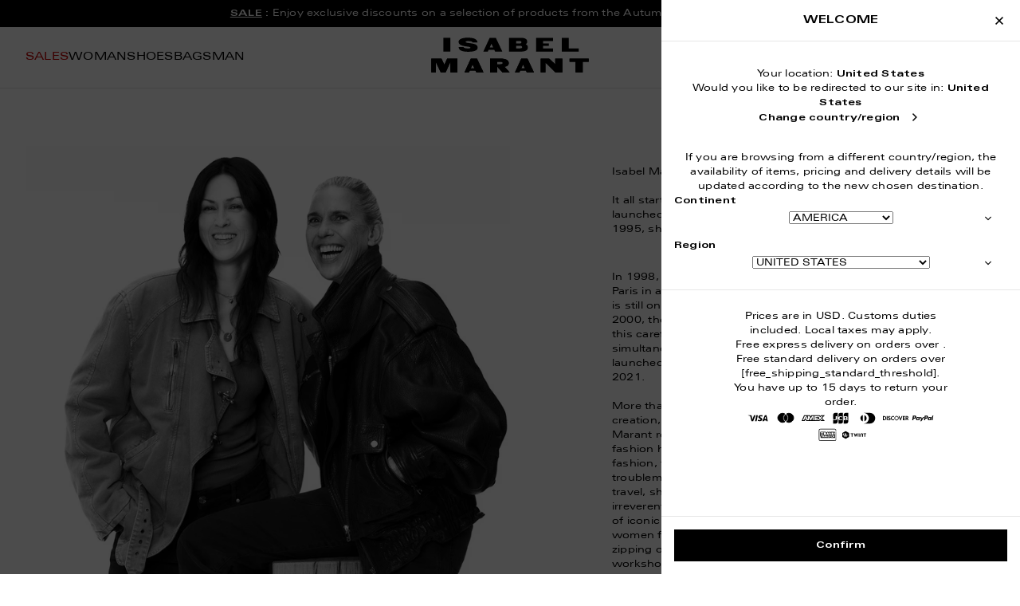

--- FILE ---
content_type: text/html; charset=utf-8
request_url: https://intl.isabelmarant.com/en-ch/pages/isabel
body_size: 124901
content:
<!DOCTYPE html>
<html class="no-js" lang="en"> 
  <head><meta charset="utf-8" />
    <meta http-equiv="X-UA-Compatible" content="IE=edge" />
    <meta name="viewport" content="width=device-width, initial-scale=1.0, user-scalable=no" />
    <meta name="theme-color" content="#000000" />
    <link rel="canonical" href="https://intl.isabelmarant.com/en-ch/pages/isabel" />
    <link rel="preconnect" href="https://cdn.shopify.com" crossorigin />
<link rel="modulepreload" href="//intl.isabelmarant.com/cdn/shop/t/71/assets/theme.min.js?v=7741706861011527141768988339" crossorigin="anonymous"><link rel="shortcut icon" href="//intl.isabelmarant.com/cdn/shop/files/favicon32_32.png?crop=center&height=32&v=1710769689&width=32" type="image/png" /><title>HISTORY | ISABEL MARANT Official Online Store</title>


<meta property="og:site_name" content="ISABEL MARANT">
<meta property="og:url" content="https://intl.isabelmarant.com/en-ch/pages/isabel">
<meta property="og:title" content="HISTORY | ISABEL MARANT Official Online Store">
<meta property="og:type" content="website">
<meta property="og:description" content="Discover the official ISABEL MARANT online store. Order from the latest collections of women's and men's ready-to-wear fashion, bags, shoes, and accessories.">
<script>window.performance && window.performance.mark && window.performance.mark('shopify.content_for_header.start');</script><meta id="shopify-digital-wallet" name="shopify-digital-wallet" content="/68900094176/digital_wallets/dialog">
<meta name="shopify-checkout-api-token" content="d7967dcd8d2c330a00807ceb95b751c0">
<meta id="in-context-paypal-metadata" data-shop-id="68900094176" data-venmo-supported="false" data-environment="production" data-locale="en_US" data-paypal-v4="true" data-currency="CHF">

<link rel="alternate" hreflang="en" href="https://intl.isabelmarant.com/pages/isabel">
<link rel="alternate" hreflang="es" href="https://intl.isabelmarant.com/es/pages/isabel">
<link rel="alternate" hreflang="it" href="https://intl.isabelmarant.com/it/pages/isabel">
<link rel="alternate" hreflang="ja" href="https://intl.isabelmarant.com/ja/pages/isabel">
<link rel="alternate" hreflang="de" href="https://intl.isabelmarant.com/de/pages/isabel">
<link rel="alternate" hreflang="ko" href="https://intl.isabelmarant.com/ko/pages/isabel">
<link rel="alternate" hreflang="fr" href="https://intl.isabelmarant.com/fr/pages/isabel">
<link rel="alternate" hreflang="en-AE" href="https://intl.isabelmarant.com/en-ae/pages/isabel">
<link rel="alternate" hreflang="fr-AE" href="https://intl.isabelmarant.com/fr-ae/pages/isabel">
<link rel="alternate" hreflang="es-AE" href="https://intl.isabelmarant.com/es-ae/pages/isabel">
<link rel="alternate" hreflang="it-AE" href="https://intl.isabelmarant.com/it-ae/pages/isabel">
<link rel="alternate" hreflang="de-AE" href="https://intl.isabelmarant.com/de-ae/pages/isabel">
<link rel="alternate" hreflang="ko-AE" href="https://intl.isabelmarant.com/ko-ae/pages/isabel">
<link rel="alternate" hreflang="ja-AE" href="https://intl.isabelmarant.com/ja-ae/pages/isabel">
<link rel="alternate" hreflang="en-AL" href="https://intl.isabelmarant.com/en-al/pages/isabel">
<link rel="alternate" hreflang="fr-AL" href="https://intl.isabelmarant.com/fr-al/pages/isabel">
<link rel="alternate" hreflang="es-AL" href="https://intl.isabelmarant.com/es-al/pages/isabel">
<link rel="alternate" hreflang="it-AL" href="https://intl.isabelmarant.com/it-al/pages/isabel">
<link rel="alternate" hreflang="de-AL" href="https://intl.isabelmarant.com/de-al/pages/isabel">
<link rel="alternate" hreflang="ko-AL" href="https://intl.isabelmarant.com/ko-al/pages/isabel">
<link rel="alternate" hreflang="ja-AL" href="https://intl.isabelmarant.com/ja-al/pages/isabel">
<link rel="alternate" hreflang="en-AM" href="https://intl.isabelmarant.com/en-am/pages/isabel">
<link rel="alternate" hreflang="fr-AM" href="https://intl.isabelmarant.com/fr-am/pages/isabel">
<link rel="alternate" hreflang="es-AM" href="https://intl.isabelmarant.com/es-am/pages/isabel">
<link rel="alternate" hreflang="it-AM" href="https://intl.isabelmarant.com/it-am/pages/isabel">
<link rel="alternate" hreflang="de-AM" href="https://intl.isabelmarant.com/de-am/pages/isabel">
<link rel="alternate" hreflang="ko-AM" href="https://intl.isabelmarant.com/ko-am/pages/isabel">
<link rel="alternate" hreflang="ja-AM" href="https://intl.isabelmarant.com/ja-am/pages/isabel">
<link rel="alternate" hreflang="en-AR" href="https://intl.isabelmarant.com/en-ar/pages/isabel">
<link rel="alternate" hreflang="fr-AR" href="https://intl.isabelmarant.com/fr-ar/pages/isabel">
<link rel="alternate" hreflang="es-AR" href="https://intl.isabelmarant.com/es-ar/pages/isabel">
<link rel="alternate" hreflang="it-AR" href="https://intl.isabelmarant.com/it-ar/pages/isabel">
<link rel="alternate" hreflang="de-AR" href="https://intl.isabelmarant.com/de-ar/pages/isabel">
<link rel="alternate" hreflang="ko-AR" href="https://intl.isabelmarant.com/ko-ar/pages/isabel">
<link rel="alternate" hreflang="ja-AR" href="https://intl.isabelmarant.com/ja-ar/pages/isabel">
<link rel="alternate" hreflang="en-AU" href="https://intl.isabelmarant.com/en-au/pages/isabel">
<link rel="alternate" hreflang="fr-AU" href="https://intl.isabelmarant.com/fr-au/pages/isabel">
<link rel="alternate" hreflang="es-AU" href="https://intl.isabelmarant.com/es-au/pages/isabel">
<link rel="alternate" hreflang="it-AU" href="https://intl.isabelmarant.com/it-au/pages/isabel">
<link rel="alternate" hreflang="de-AU" href="https://intl.isabelmarant.com/de-au/pages/isabel">
<link rel="alternate" hreflang="ko-AU" href="https://intl.isabelmarant.com/ko-au/pages/isabel">
<link rel="alternate" hreflang="ja-AU" href="https://intl.isabelmarant.com/ja-au/pages/isabel">
<link rel="alternate" hreflang="en-AZ" href="https://intl.isabelmarant.com/en-az/pages/isabel">
<link rel="alternate" hreflang="fr-AZ" href="https://intl.isabelmarant.com/fr-az/pages/isabel">
<link rel="alternate" hreflang="es-AZ" href="https://intl.isabelmarant.com/es-az/pages/isabel">
<link rel="alternate" hreflang="it-AZ" href="https://intl.isabelmarant.com/it-az/pages/isabel">
<link rel="alternate" hreflang="de-AZ" href="https://intl.isabelmarant.com/de-az/pages/isabel">
<link rel="alternate" hreflang="ko-AZ" href="https://intl.isabelmarant.com/ko-az/pages/isabel">
<link rel="alternate" hreflang="ja-AZ" href="https://intl.isabelmarant.com/ja-az/pages/isabel">
<link rel="alternate" hreflang="en-BA" href="https://intl.isabelmarant.com/en-ba/pages/isabel">
<link rel="alternate" hreflang="fr-BA" href="https://intl.isabelmarant.com/fr-ba/pages/isabel">
<link rel="alternate" hreflang="es-BA" href="https://intl.isabelmarant.com/es-ba/pages/isabel">
<link rel="alternate" hreflang="it-BA" href="https://intl.isabelmarant.com/it-ba/pages/isabel">
<link rel="alternate" hreflang="de-BA" href="https://intl.isabelmarant.com/de-ba/pages/isabel">
<link rel="alternate" hreflang="ko-BA" href="https://intl.isabelmarant.com/ko-ba/pages/isabel">
<link rel="alternate" hreflang="ja-BA" href="https://intl.isabelmarant.com/ja-ba/pages/isabel">
<link rel="alternate" hreflang="en-BG" href="https://intl.isabelmarant.com/en-bg/pages/isabel">
<link rel="alternate" hreflang="fr-BG" href="https://intl.isabelmarant.com/fr-bg/pages/isabel">
<link rel="alternate" hreflang="es-BG" href="https://intl.isabelmarant.com/es-bg/pages/isabel">
<link rel="alternate" hreflang="it-BG" href="https://intl.isabelmarant.com/it-bg/pages/isabel">
<link rel="alternate" hreflang="de-BG" href="https://intl.isabelmarant.com/de-bg/pages/isabel">
<link rel="alternate" hreflang="ko-BG" href="https://intl.isabelmarant.com/ko-bg/pages/isabel">
<link rel="alternate" hreflang="ja-BG" href="https://intl.isabelmarant.com/ja-bg/pages/isabel">
<link rel="alternate" hreflang="en-BH" href="https://intl.isabelmarant.com/en-bh/pages/isabel">
<link rel="alternate" hreflang="fr-BH" href="https://intl.isabelmarant.com/fr-bh/pages/isabel">
<link rel="alternate" hreflang="es-BH" href="https://intl.isabelmarant.com/es-bh/pages/isabel">
<link rel="alternate" hreflang="it-BH" href="https://intl.isabelmarant.com/it-bh/pages/isabel">
<link rel="alternate" hreflang="de-BH" href="https://intl.isabelmarant.com/de-bh/pages/isabel">
<link rel="alternate" hreflang="ko-BH" href="https://intl.isabelmarant.com/ko-bh/pages/isabel">
<link rel="alternate" hreflang="ja-BH" href="https://intl.isabelmarant.com/ja-bh/pages/isabel">
<link rel="alternate" hreflang="en-BN" href="https://intl.isabelmarant.com/en-bn/pages/isabel">
<link rel="alternate" hreflang="fr-BN" href="https://intl.isabelmarant.com/fr-bn/pages/isabel">
<link rel="alternate" hreflang="es-BN" href="https://intl.isabelmarant.com/es-bn/pages/isabel">
<link rel="alternate" hreflang="it-BN" href="https://intl.isabelmarant.com/it-bn/pages/isabel">
<link rel="alternate" hreflang="de-BN" href="https://intl.isabelmarant.com/de-bn/pages/isabel">
<link rel="alternate" hreflang="ko-BN" href="https://intl.isabelmarant.com/ko-bn/pages/isabel">
<link rel="alternate" hreflang="ja-BN" href="https://intl.isabelmarant.com/ja-bn/pages/isabel">
<link rel="alternate" hreflang="en-CA" href="https://intl.isabelmarant.com/en-ca/pages/isabel">
<link rel="alternate" hreflang="fr-CA" href="https://intl.isabelmarant.com/fr-ca/pages/isabel">
<link rel="alternate" hreflang="es-CA" href="https://intl.isabelmarant.com/es-ca/pages/isabel">
<link rel="alternate" hreflang="it-CA" href="https://intl.isabelmarant.com/it-ca/pages/isabel">
<link rel="alternate" hreflang="de-CA" href="https://intl.isabelmarant.com/de-ca/pages/isabel">
<link rel="alternate" hreflang="ko-CA" href="https://intl.isabelmarant.com/ko-ca/pages/isabel">
<link rel="alternate" hreflang="ja-CA" href="https://intl.isabelmarant.com/ja-ca/pages/isabel">
<link rel="alternate" hreflang="en-CH" href="https://intl.isabelmarant.com/en-ch/pages/isabel">
<link rel="alternate" hreflang="fr-CH" href="https://intl.isabelmarant.com/fr-ch/pages/isabel">
<link rel="alternate" hreflang="es-CH" href="https://intl.isabelmarant.com/es-ch/pages/isabel">
<link rel="alternate" hreflang="it-CH" href="https://intl.isabelmarant.com/it-ch/pages/isabel">
<link rel="alternate" hreflang="de-CH" href="https://intl.isabelmarant.com/de-ch/pages/isabel">
<link rel="alternate" hreflang="ko-CH" href="https://intl.isabelmarant.com/ko-ch/pages/isabel">
<link rel="alternate" hreflang="ja-CH" href="https://intl.isabelmarant.com/ja-ch/pages/isabel">
<link rel="alternate" hreflang="en-CI" href="https://intl.isabelmarant.com/en-ci/pages/isabel">
<link rel="alternate" hreflang="fr-CI" href="https://intl.isabelmarant.com/fr-ci/pages/isabel">
<link rel="alternate" hreflang="es-CI" href="https://intl.isabelmarant.com/es-ci/pages/isabel">
<link rel="alternate" hreflang="it-CI" href="https://intl.isabelmarant.com/it-ci/pages/isabel">
<link rel="alternate" hreflang="de-CI" href="https://intl.isabelmarant.com/de-ci/pages/isabel">
<link rel="alternate" hreflang="ko-CI" href="https://intl.isabelmarant.com/ko-ci/pages/isabel">
<link rel="alternate" hreflang="ja-CI" href="https://intl.isabelmarant.com/ja-ci/pages/isabel">
<link rel="alternate" hreflang="en-CL" href="https://intl.isabelmarant.com/en-cl/pages/isabel">
<link rel="alternate" hreflang="fr-CL" href="https://intl.isabelmarant.com/fr-cl/pages/isabel">
<link rel="alternate" hreflang="es-CL" href="https://intl.isabelmarant.com/es-cl/pages/isabel">
<link rel="alternate" hreflang="it-CL" href="https://intl.isabelmarant.com/it-cl/pages/isabel">
<link rel="alternate" hreflang="de-CL" href="https://intl.isabelmarant.com/de-cl/pages/isabel">
<link rel="alternate" hreflang="ko-CL" href="https://intl.isabelmarant.com/ko-cl/pages/isabel">
<link rel="alternate" hreflang="ja-CL" href="https://intl.isabelmarant.com/ja-cl/pages/isabel">
<link rel="alternate" hreflang="en-CO" href="https://intl.isabelmarant.com/en-co/pages/isabel">
<link rel="alternate" hreflang="fr-CO" href="https://intl.isabelmarant.com/fr-co/pages/isabel">
<link rel="alternate" hreflang="es-CO" href="https://intl.isabelmarant.com/es-co/pages/isabel">
<link rel="alternate" hreflang="it-CO" href="https://intl.isabelmarant.com/it-co/pages/isabel">
<link rel="alternate" hreflang="de-CO" href="https://intl.isabelmarant.com/de-co/pages/isabel">
<link rel="alternate" hreflang="ko-CO" href="https://intl.isabelmarant.com/ko-co/pages/isabel">
<link rel="alternate" hreflang="ja-CO" href="https://intl.isabelmarant.com/ja-co/pages/isabel">
<link rel="alternate" hreflang="en-CZ" href="https://intl.isabelmarant.com/en-cz/pages/isabel">
<link rel="alternate" hreflang="fr-CZ" href="https://intl.isabelmarant.com/fr-cz/pages/isabel">
<link rel="alternate" hreflang="es-CZ" href="https://intl.isabelmarant.com/es-cz/pages/isabel">
<link rel="alternate" hreflang="it-CZ" href="https://intl.isabelmarant.com/it-cz/pages/isabel">
<link rel="alternate" hreflang="de-CZ" href="https://intl.isabelmarant.com/de-cz/pages/isabel">
<link rel="alternate" hreflang="ko-CZ" href="https://intl.isabelmarant.com/ko-cz/pages/isabel">
<link rel="alternate" hreflang="ja-CZ" href="https://intl.isabelmarant.com/ja-cz/pages/isabel">
<link rel="alternate" hreflang="en-DK" href="https://intl.isabelmarant.com/en-dk/pages/isabel">
<link rel="alternate" hreflang="fr-DK" href="https://intl.isabelmarant.com/fr-dk/pages/isabel">
<link rel="alternate" hreflang="es-DK" href="https://intl.isabelmarant.com/es-dk/pages/isabel">
<link rel="alternate" hreflang="it-DK" href="https://intl.isabelmarant.com/it-dk/pages/isabel">
<link rel="alternate" hreflang="de-DK" href="https://intl.isabelmarant.com/de-dk/pages/isabel">
<link rel="alternate" hreflang="ko-DK" href="https://intl.isabelmarant.com/ko-dk/pages/isabel">
<link rel="alternate" hreflang="ja-DK" href="https://intl.isabelmarant.com/ja-dk/pages/isabel">
<link rel="alternate" hreflang="en-DO" href="https://intl.isabelmarant.com/en-do/pages/isabel">
<link rel="alternate" hreflang="fr-DO" href="https://intl.isabelmarant.com/fr-do/pages/isabel">
<link rel="alternate" hreflang="es-DO" href="https://intl.isabelmarant.com/es-do/pages/isabel">
<link rel="alternate" hreflang="it-DO" href="https://intl.isabelmarant.com/it-do/pages/isabel">
<link rel="alternate" hreflang="de-DO" href="https://intl.isabelmarant.com/de-do/pages/isabel">
<link rel="alternate" hreflang="ko-DO" href="https://intl.isabelmarant.com/ko-do/pages/isabel">
<link rel="alternate" hreflang="ja-DO" href="https://intl.isabelmarant.com/ja-do/pages/isabel">
<link rel="alternate" hreflang="en-DZ" href="https://intl.isabelmarant.com/en-dz/pages/isabel">
<link rel="alternate" hreflang="fr-DZ" href="https://intl.isabelmarant.com/fr-dz/pages/isabel">
<link rel="alternate" hreflang="es-DZ" href="https://intl.isabelmarant.com/es-dz/pages/isabel">
<link rel="alternate" hreflang="it-DZ" href="https://intl.isabelmarant.com/it-dz/pages/isabel">
<link rel="alternate" hreflang="de-DZ" href="https://intl.isabelmarant.com/de-dz/pages/isabel">
<link rel="alternate" hreflang="ko-DZ" href="https://intl.isabelmarant.com/ko-dz/pages/isabel">
<link rel="alternate" hreflang="ja-DZ" href="https://intl.isabelmarant.com/ja-dz/pages/isabel">
<link rel="alternate" hreflang="en-EG" href="https://intl.isabelmarant.com/en-eg/pages/isabel">
<link rel="alternate" hreflang="fr-EG" href="https://intl.isabelmarant.com/fr-eg/pages/isabel">
<link rel="alternate" hreflang="es-EG" href="https://intl.isabelmarant.com/es-eg/pages/isabel">
<link rel="alternate" hreflang="it-EG" href="https://intl.isabelmarant.com/it-eg/pages/isabel">
<link rel="alternate" hreflang="de-EG" href="https://intl.isabelmarant.com/de-eg/pages/isabel">
<link rel="alternate" hreflang="ko-EG" href="https://intl.isabelmarant.com/ko-eg/pages/isabel">
<link rel="alternate" hreflang="ja-EG" href="https://intl.isabelmarant.com/ja-eg/pages/isabel">
<link rel="alternate" hreflang="en-GB" href="https://intl.isabelmarant.com/en-gb/pages/isabel">
<link rel="alternate" hreflang="fr-GB" href="https://intl.isabelmarant.com/fr-gb/pages/isabel">
<link rel="alternate" hreflang="es-GB" href="https://intl.isabelmarant.com/es-gb/pages/isabel">
<link rel="alternate" hreflang="it-GB" href="https://intl.isabelmarant.com/it-gb/pages/isabel">
<link rel="alternate" hreflang="de-GB" href="https://intl.isabelmarant.com/de-gb/pages/isabel">
<link rel="alternate" hreflang="ko-GB" href="https://intl.isabelmarant.com/ko-gb/pages/isabel">
<link rel="alternate" hreflang="ja-GB" href="https://intl.isabelmarant.com/ja-gb/pages/isabel">
<link rel="alternate" hreflang="en-GE" href="https://intl.isabelmarant.com/en-ge/pages/isabel">
<link rel="alternate" hreflang="fr-GE" href="https://intl.isabelmarant.com/fr-ge/pages/isabel">
<link rel="alternate" hreflang="es-GE" href="https://intl.isabelmarant.com/es-ge/pages/isabel">
<link rel="alternate" hreflang="it-GE" href="https://intl.isabelmarant.com/it-ge/pages/isabel">
<link rel="alternate" hreflang="de-GE" href="https://intl.isabelmarant.com/de-ge/pages/isabel">
<link rel="alternate" hreflang="ko-GE" href="https://intl.isabelmarant.com/ko-ge/pages/isabel">
<link rel="alternate" hreflang="ja-GE" href="https://intl.isabelmarant.com/ja-ge/pages/isabel">
<link rel="alternate" hreflang="en-GT" href="https://intl.isabelmarant.com/en-gt/pages/isabel">
<link rel="alternate" hreflang="fr-GT" href="https://intl.isabelmarant.com/fr-gt/pages/isabel">
<link rel="alternate" hreflang="es-GT" href="https://intl.isabelmarant.com/es-gt/pages/isabel">
<link rel="alternate" hreflang="it-GT" href="https://intl.isabelmarant.com/it-gt/pages/isabel">
<link rel="alternate" hreflang="de-GT" href="https://intl.isabelmarant.com/de-gt/pages/isabel">
<link rel="alternate" hreflang="ko-GT" href="https://intl.isabelmarant.com/ko-gt/pages/isabel">
<link rel="alternate" hreflang="ja-GT" href="https://intl.isabelmarant.com/ja-gt/pages/isabel">
<link rel="alternate" hreflang="en-HK" href="https://intl.isabelmarant.com/en-hk/pages/isabel">
<link rel="alternate" hreflang="fr-HK" href="https://intl.isabelmarant.com/fr-hk/pages/isabel">
<link rel="alternate" hreflang="es-HK" href="https://intl.isabelmarant.com/es-hk/pages/isabel">
<link rel="alternate" hreflang="it-HK" href="https://intl.isabelmarant.com/it-hk/pages/isabel">
<link rel="alternate" hreflang="de-HK" href="https://intl.isabelmarant.com/de-hk/pages/isabel">
<link rel="alternate" hreflang="ko-HK" href="https://intl.isabelmarant.com/ko-hk/pages/isabel">
<link rel="alternate" hreflang="ja-HK" href="https://intl.isabelmarant.com/ja-hk/pages/isabel">
<link rel="alternate" hreflang="en-HU" href="https://intl.isabelmarant.com/en-hu/pages/isabel">
<link rel="alternate" hreflang="fr-HU" href="https://intl.isabelmarant.com/fr-hu/pages/isabel">
<link rel="alternate" hreflang="es-HU" href="https://intl.isabelmarant.com/es-hu/pages/isabel">
<link rel="alternate" hreflang="it-HU" href="https://intl.isabelmarant.com/it-hu/pages/isabel">
<link rel="alternate" hreflang="de-HU" href="https://intl.isabelmarant.com/de-hu/pages/isabel">
<link rel="alternate" hreflang="ko-HU" href="https://intl.isabelmarant.com/ko-hu/pages/isabel">
<link rel="alternate" hreflang="ja-HU" href="https://intl.isabelmarant.com/ja-hu/pages/isabel">
<link rel="alternate" hreflang="en-ID" href="https://intl.isabelmarant.com/en-id/pages/isabel">
<link rel="alternate" hreflang="fr-ID" href="https://intl.isabelmarant.com/fr-id/pages/isabel">
<link rel="alternate" hreflang="es-ID" href="https://intl.isabelmarant.com/es-id/pages/isabel">
<link rel="alternate" hreflang="it-ID" href="https://intl.isabelmarant.com/it-id/pages/isabel">
<link rel="alternate" hreflang="de-ID" href="https://intl.isabelmarant.com/de-id/pages/isabel">
<link rel="alternate" hreflang="ko-ID" href="https://intl.isabelmarant.com/ko-id/pages/isabel">
<link rel="alternate" hreflang="ja-ID" href="https://intl.isabelmarant.com/ja-id/pages/isabel">
<link rel="alternate" hreflang="en-IL" href="https://intl.isabelmarant.com/en-il/pages/isabel">
<link rel="alternate" hreflang="fr-IL" href="https://intl.isabelmarant.com/fr-il/pages/isabel">
<link rel="alternate" hreflang="es-IL" href="https://intl.isabelmarant.com/es-il/pages/isabel">
<link rel="alternate" hreflang="it-IL" href="https://intl.isabelmarant.com/it-il/pages/isabel">
<link rel="alternate" hreflang="de-IL" href="https://intl.isabelmarant.com/de-il/pages/isabel">
<link rel="alternate" hreflang="ko-IL" href="https://intl.isabelmarant.com/ko-il/pages/isabel">
<link rel="alternate" hreflang="ja-IL" href="https://intl.isabelmarant.com/ja-il/pages/isabel">
<link rel="alternate" hreflang="en-IN" href="https://intl.isabelmarant.com/en-in/pages/isabel">
<link rel="alternate" hreflang="fr-IN" href="https://intl.isabelmarant.com/fr-in/pages/isabel">
<link rel="alternate" hreflang="es-IN" href="https://intl.isabelmarant.com/es-in/pages/isabel">
<link rel="alternate" hreflang="it-IN" href="https://intl.isabelmarant.com/it-in/pages/isabel">
<link rel="alternate" hreflang="de-IN" href="https://intl.isabelmarant.com/de-in/pages/isabel">
<link rel="alternate" hreflang="ko-IN" href="https://intl.isabelmarant.com/ko-in/pages/isabel">
<link rel="alternate" hreflang="ja-IN" href="https://intl.isabelmarant.com/ja-in/pages/isabel">
<link rel="alternate" hreflang="en-IS" href="https://intl.isabelmarant.com/en-is/pages/isabel">
<link rel="alternate" hreflang="fr-IS" href="https://intl.isabelmarant.com/fr-is/pages/isabel">
<link rel="alternate" hreflang="es-IS" href="https://intl.isabelmarant.com/es-is/pages/isabel">
<link rel="alternate" hreflang="it-IS" href="https://intl.isabelmarant.com/it-is/pages/isabel">
<link rel="alternate" hreflang="de-IS" href="https://intl.isabelmarant.com/de-is/pages/isabel">
<link rel="alternate" hreflang="ko-IS" href="https://intl.isabelmarant.com/ko-is/pages/isabel">
<link rel="alternate" hreflang="ja-IS" href="https://intl.isabelmarant.com/ja-is/pages/isabel">
<link rel="alternate" hreflang="en-JO" href="https://intl.isabelmarant.com/en-jo/pages/isabel">
<link rel="alternate" hreflang="fr-JO" href="https://intl.isabelmarant.com/fr-jo/pages/isabel">
<link rel="alternate" hreflang="es-JO" href="https://intl.isabelmarant.com/es-jo/pages/isabel">
<link rel="alternate" hreflang="it-JO" href="https://intl.isabelmarant.com/it-jo/pages/isabel">
<link rel="alternate" hreflang="de-JO" href="https://intl.isabelmarant.com/de-jo/pages/isabel">
<link rel="alternate" hreflang="ko-JO" href="https://intl.isabelmarant.com/ko-jo/pages/isabel">
<link rel="alternate" hreflang="ja-JO" href="https://intl.isabelmarant.com/ja-jo/pages/isabel">
<link rel="alternate" hreflang="en-JP" href="https://intl.isabelmarant.com/en-jp/pages/isabel">
<link rel="alternate" hreflang="fr-JP" href="https://intl.isabelmarant.com/fr-jp/pages/isabel">
<link rel="alternate" hreflang="es-JP" href="https://intl.isabelmarant.com/es-jp/pages/isabel">
<link rel="alternate" hreflang="it-JP" href="https://intl.isabelmarant.com/it-jp/pages/isabel">
<link rel="alternate" hreflang="de-JP" href="https://intl.isabelmarant.com/de-jp/pages/isabel">
<link rel="alternate" hreflang="ko-JP" href="https://intl.isabelmarant.com/ko-jp/pages/isabel">
<link rel="alternate" hreflang="ja-JP" href="https://intl.isabelmarant.com/ja-jp/pages/isabel">
<link rel="alternate" hreflang="en-KG" href="https://intl.isabelmarant.com/en-kg/pages/isabel">
<link rel="alternate" hreflang="fr-KG" href="https://intl.isabelmarant.com/fr-kg/pages/isabel">
<link rel="alternate" hreflang="es-KG" href="https://intl.isabelmarant.com/es-kg/pages/isabel">
<link rel="alternate" hreflang="it-KG" href="https://intl.isabelmarant.com/it-kg/pages/isabel">
<link rel="alternate" hreflang="de-KG" href="https://intl.isabelmarant.com/de-kg/pages/isabel">
<link rel="alternate" hreflang="ko-KG" href="https://intl.isabelmarant.com/ko-kg/pages/isabel">
<link rel="alternate" hreflang="ja-KG" href="https://intl.isabelmarant.com/ja-kg/pages/isabel">
<link rel="alternate" hreflang="en-KR" href="https://intl.isabelmarant.com/en-kr/pages/isabel">
<link rel="alternate" hreflang="fr-KR" href="https://intl.isabelmarant.com/fr-kr/pages/isabel">
<link rel="alternate" hreflang="es-KR" href="https://intl.isabelmarant.com/es-kr/pages/isabel">
<link rel="alternate" hreflang="it-KR" href="https://intl.isabelmarant.com/it-kr/pages/isabel">
<link rel="alternate" hreflang="de-KR" href="https://intl.isabelmarant.com/de-kr/pages/isabel">
<link rel="alternate" hreflang="ko-KR" href="https://intl.isabelmarant.com/ko-kr/pages/isabel">
<link rel="alternate" hreflang="ja-KR" href="https://intl.isabelmarant.com/ja-kr/pages/isabel">
<link rel="alternate" hreflang="en-KW" href="https://intl.isabelmarant.com/en-kw/pages/isabel">
<link rel="alternate" hreflang="fr-KW" href="https://intl.isabelmarant.com/fr-kw/pages/isabel">
<link rel="alternate" hreflang="es-KW" href="https://intl.isabelmarant.com/es-kw/pages/isabel">
<link rel="alternate" hreflang="it-KW" href="https://intl.isabelmarant.com/it-kw/pages/isabel">
<link rel="alternate" hreflang="de-KW" href="https://intl.isabelmarant.com/de-kw/pages/isabel">
<link rel="alternate" hreflang="ko-KW" href="https://intl.isabelmarant.com/ko-kw/pages/isabel">
<link rel="alternate" hreflang="ja-KW" href="https://intl.isabelmarant.com/ja-kw/pages/isabel">
<link rel="alternate" hreflang="en-KZ" href="https://intl.isabelmarant.com/en-kz/pages/isabel">
<link rel="alternate" hreflang="fr-KZ" href="https://intl.isabelmarant.com/fr-kz/pages/isabel">
<link rel="alternate" hreflang="es-KZ" href="https://intl.isabelmarant.com/es-kz/pages/isabel">
<link rel="alternate" hreflang="it-KZ" href="https://intl.isabelmarant.com/it-kz/pages/isabel">
<link rel="alternate" hreflang="de-KZ" href="https://intl.isabelmarant.com/de-kz/pages/isabel">
<link rel="alternate" hreflang="ko-KZ" href="https://intl.isabelmarant.com/ko-kz/pages/isabel">
<link rel="alternate" hreflang="ja-KZ" href="https://intl.isabelmarant.com/ja-kz/pages/isabel">
<link rel="alternate" hreflang="en-LB" href="https://intl.isabelmarant.com/en-lb/pages/isabel">
<link rel="alternate" hreflang="fr-LB" href="https://intl.isabelmarant.com/fr-lb/pages/isabel">
<link rel="alternate" hreflang="es-LB" href="https://intl.isabelmarant.com/es-lb/pages/isabel">
<link rel="alternate" hreflang="it-LB" href="https://intl.isabelmarant.com/it-lb/pages/isabel">
<link rel="alternate" hreflang="de-LB" href="https://intl.isabelmarant.com/de-lb/pages/isabel">
<link rel="alternate" hreflang="ko-LB" href="https://intl.isabelmarant.com/ko-lb/pages/isabel">
<link rel="alternate" hreflang="ja-LB" href="https://intl.isabelmarant.com/ja-lb/pages/isabel">
<link rel="alternate" hreflang="en-LI" href="https://intl.isabelmarant.com/en-li/pages/isabel">
<link rel="alternate" hreflang="fr-LI" href="https://intl.isabelmarant.com/fr-li/pages/isabel">
<link rel="alternate" hreflang="es-LI" href="https://intl.isabelmarant.com/es-li/pages/isabel">
<link rel="alternate" hreflang="it-LI" href="https://intl.isabelmarant.com/it-li/pages/isabel">
<link rel="alternate" hreflang="de-LI" href="https://intl.isabelmarant.com/de-li/pages/isabel">
<link rel="alternate" hreflang="ko-LI" href="https://intl.isabelmarant.com/ko-li/pages/isabel">
<link rel="alternate" hreflang="ja-LI" href="https://intl.isabelmarant.com/ja-li/pages/isabel">
<link rel="alternate" hreflang="en-LR" href="https://intl.isabelmarant.com/en-lr/pages/isabel">
<link rel="alternate" hreflang="fr-LR" href="https://intl.isabelmarant.com/fr-lr/pages/isabel">
<link rel="alternate" hreflang="es-LR" href="https://intl.isabelmarant.com/es-lr/pages/isabel">
<link rel="alternate" hreflang="it-LR" href="https://intl.isabelmarant.com/it-lr/pages/isabel">
<link rel="alternate" hreflang="de-LR" href="https://intl.isabelmarant.com/de-lr/pages/isabel">
<link rel="alternate" hreflang="ko-LR" href="https://intl.isabelmarant.com/ko-lr/pages/isabel">
<link rel="alternate" hreflang="ja-LR" href="https://intl.isabelmarant.com/ja-lr/pages/isabel">
<link rel="alternate" hreflang="en-MA" href="https://intl.isabelmarant.com/en-ma/pages/isabel">
<link rel="alternate" hreflang="fr-MA" href="https://intl.isabelmarant.com/fr-ma/pages/isabel">
<link rel="alternate" hreflang="es-MA" href="https://intl.isabelmarant.com/es-ma/pages/isabel">
<link rel="alternate" hreflang="it-MA" href="https://intl.isabelmarant.com/it-ma/pages/isabel">
<link rel="alternate" hreflang="de-MA" href="https://intl.isabelmarant.com/de-ma/pages/isabel">
<link rel="alternate" hreflang="ko-MA" href="https://intl.isabelmarant.com/ko-ma/pages/isabel">
<link rel="alternate" hreflang="ja-MA" href="https://intl.isabelmarant.com/ja-ma/pages/isabel">
<link rel="alternate" hreflang="en-MD" href="https://intl.isabelmarant.com/en-md/pages/isabel">
<link rel="alternate" hreflang="fr-MD" href="https://intl.isabelmarant.com/fr-md/pages/isabel">
<link rel="alternate" hreflang="es-MD" href="https://intl.isabelmarant.com/es-md/pages/isabel">
<link rel="alternate" hreflang="it-MD" href="https://intl.isabelmarant.com/it-md/pages/isabel">
<link rel="alternate" hreflang="de-MD" href="https://intl.isabelmarant.com/de-md/pages/isabel">
<link rel="alternate" hreflang="ko-MD" href="https://intl.isabelmarant.com/ko-md/pages/isabel">
<link rel="alternate" hreflang="ja-MD" href="https://intl.isabelmarant.com/ja-md/pages/isabel">
<link rel="alternate" hreflang="en-ME" href="https://intl.isabelmarant.com/en-me/pages/isabel">
<link rel="alternate" hreflang="fr-ME" href="https://intl.isabelmarant.com/fr-me/pages/isabel">
<link rel="alternate" hreflang="es-ME" href="https://intl.isabelmarant.com/es-me/pages/isabel">
<link rel="alternate" hreflang="it-ME" href="https://intl.isabelmarant.com/it-me/pages/isabel">
<link rel="alternate" hreflang="de-ME" href="https://intl.isabelmarant.com/de-me/pages/isabel">
<link rel="alternate" hreflang="ko-ME" href="https://intl.isabelmarant.com/ko-me/pages/isabel">
<link rel="alternate" hreflang="ja-ME" href="https://intl.isabelmarant.com/ja-me/pages/isabel">
<link rel="alternate" hreflang="en-MG" href="https://intl.isabelmarant.com/en-mg/pages/isabel">
<link rel="alternate" hreflang="fr-MG" href="https://intl.isabelmarant.com/fr-mg/pages/isabel">
<link rel="alternate" hreflang="es-MG" href="https://intl.isabelmarant.com/es-mg/pages/isabel">
<link rel="alternate" hreflang="it-MG" href="https://intl.isabelmarant.com/it-mg/pages/isabel">
<link rel="alternate" hreflang="de-MG" href="https://intl.isabelmarant.com/de-mg/pages/isabel">
<link rel="alternate" hreflang="ko-MG" href="https://intl.isabelmarant.com/ko-mg/pages/isabel">
<link rel="alternate" hreflang="ja-MG" href="https://intl.isabelmarant.com/ja-mg/pages/isabel">
<link rel="alternate" hreflang="en-MK" href="https://intl.isabelmarant.com/en-mk/pages/isabel">
<link rel="alternate" hreflang="fr-MK" href="https://intl.isabelmarant.com/fr-mk/pages/isabel">
<link rel="alternate" hreflang="es-MK" href="https://intl.isabelmarant.com/es-mk/pages/isabel">
<link rel="alternate" hreflang="it-MK" href="https://intl.isabelmarant.com/it-mk/pages/isabel">
<link rel="alternate" hreflang="de-MK" href="https://intl.isabelmarant.com/de-mk/pages/isabel">
<link rel="alternate" hreflang="ko-MK" href="https://intl.isabelmarant.com/ko-mk/pages/isabel">
<link rel="alternate" hreflang="ja-MK" href="https://intl.isabelmarant.com/ja-mk/pages/isabel">
<link rel="alternate" hreflang="en-MO" href="https://intl.isabelmarant.com/en-mo/pages/isabel">
<link rel="alternate" hreflang="fr-MO" href="https://intl.isabelmarant.com/fr-mo/pages/isabel">
<link rel="alternate" hreflang="es-MO" href="https://intl.isabelmarant.com/es-mo/pages/isabel">
<link rel="alternate" hreflang="it-MO" href="https://intl.isabelmarant.com/it-mo/pages/isabel">
<link rel="alternate" hreflang="de-MO" href="https://intl.isabelmarant.com/de-mo/pages/isabel">
<link rel="alternate" hreflang="ko-MO" href="https://intl.isabelmarant.com/ko-mo/pages/isabel">
<link rel="alternate" hreflang="ja-MO" href="https://intl.isabelmarant.com/ja-mo/pages/isabel">
<link rel="alternate" hreflang="en-MX" href="https://intl.isabelmarant.com/en-mx/pages/isabel">
<link rel="alternate" hreflang="fr-MX" href="https://intl.isabelmarant.com/fr-mx/pages/isabel">
<link rel="alternate" hreflang="es-MX" href="https://intl.isabelmarant.com/es-mx/pages/isabel">
<link rel="alternate" hreflang="it-MX" href="https://intl.isabelmarant.com/it-mx/pages/isabel">
<link rel="alternate" hreflang="de-MX" href="https://intl.isabelmarant.com/de-mx/pages/isabel">
<link rel="alternate" hreflang="ko-MX" href="https://intl.isabelmarant.com/ko-mx/pages/isabel">
<link rel="alternate" hreflang="ja-MX" href="https://intl.isabelmarant.com/ja-mx/pages/isabel">
<link rel="alternate" hreflang="en-MY" href="https://intl.isabelmarant.com/en-my/pages/isabel">
<link rel="alternate" hreflang="fr-MY" href="https://intl.isabelmarant.com/fr-my/pages/isabel">
<link rel="alternate" hreflang="es-MY" href="https://intl.isabelmarant.com/es-my/pages/isabel">
<link rel="alternate" hreflang="it-MY" href="https://intl.isabelmarant.com/it-my/pages/isabel">
<link rel="alternate" hreflang="de-MY" href="https://intl.isabelmarant.com/de-my/pages/isabel">
<link rel="alternate" hreflang="ko-MY" href="https://intl.isabelmarant.com/ko-my/pages/isabel">
<link rel="alternate" hreflang="ja-MY" href="https://intl.isabelmarant.com/ja-my/pages/isabel">
<link rel="alternate" hreflang="en-NO" href="https://intl.isabelmarant.com/en-no/pages/isabel">
<link rel="alternate" hreflang="fr-NO" href="https://intl.isabelmarant.com/fr-no/pages/isabel">
<link rel="alternate" hreflang="es-NO" href="https://intl.isabelmarant.com/es-no/pages/isabel">
<link rel="alternate" hreflang="it-NO" href="https://intl.isabelmarant.com/it-no/pages/isabel">
<link rel="alternate" hreflang="de-NO" href="https://intl.isabelmarant.com/de-no/pages/isabel">
<link rel="alternate" hreflang="ko-NO" href="https://intl.isabelmarant.com/ko-no/pages/isabel">
<link rel="alternate" hreflang="ja-NO" href="https://intl.isabelmarant.com/ja-no/pages/isabel">
<link rel="alternate" hreflang="en-NZ" href="https://intl.isabelmarant.com/en-nz/pages/isabel">
<link rel="alternate" hreflang="fr-NZ" href="https://intl.isabelmarant.com/fr-nz/pages/isabel">
<link rel="alternate" hreflang="es-NZ" href="https://intl.isabelmarant.com/es-nz/pages/isabel">
<link rel="alternate" hreflang="it-NZ" href="https://intl.isabelmarant.com/it-nz/pages/isabel">
<link rel="alternate" hreflang="de-NZ" href="https://intl.isabelmarant.com/de-nz/pages/isabel">
<link rel="alternate" hreflang="ko-NZ" href="https://intl.isabelmarant.com/ko-nz/pages/isabel">
<link rel="alternate" hreflang="ja-NZ" href="https://intl.isabelmarant.com/ja-nz/pages/isabel">
<link rel="alternate" hreflang="en-OM" href="https://intl.isabelmarant.com/en-om/pages/isabel">
<link rel="alternate" hreflang="fr-OM" href="https://intl.isabelmarant.com/fr-om/pages/isabel">
<link rel="alternate" hreflang="es-OM" href="https://intl.isabelmarant.com/es-om/pages/isabel">
<link rel="alternate" hreflang="it-OM" href="https://intl.isabelmarant.com/it-om/pages/isabel">
<link rel="alternate" hreflang="de-OM" href="https://intl.isabelmarant.com/de-om/pages/isabel">
<link rel="alternate" hreflang="ko-OM" href="https://intl.isabelmarant.com/ko-om/pages/isabel">
<link rel="alternate" hreflang="ja-OM" href="https://intl.isabelmarant.com/ja-om/pages/isabel">
<link rel="alternate" hreflang="en-PA" href="https://intl.isabelmarant.com/en-pa/pages/isabel">
<link rel="alternate" hreflang="fr-PA" href="https://intl.isabelmarant.com/fr-pa/pages/isabel">
<link rel="alternate" hreflang="es-PA" href="https://intl.isabelmarant.com/es-pa/pages/isabel">
<link rel="alternate" hreflang="it-PA" href="https://intl.isabelmarant.com/it-pa/pages/isabel">
<link rel="alternate" hreflang="de-PA" href="https://intl.isabelmarant.com/de-pa/pages/isabel">
<link rel="alternate" hreflang="ko-PA" href="https://intl.isabelmarant.com/ko-pa/pages/isabel">
<link rel="alternate" hreflang="ja-PA" href="https://intl.isabelmarant.com/ja-pa/pages/isabel">
<link rel="alternate" hreflang="en-PE" href="https://intl.isabelmarant.com/en-pe/pages/isabel">
<link rel="alternate" hreflang="fr-PE" href="https://intl.isabelmarant.com/fr-pe/pages/isabel">
<link rel="alternate" hreflang="es-PE" href="https://intl.isabelmarant.com/es-pe/pages/isabel">
<link rel="alternate" hreflang="it-PE" href="https://intl.isabelmarant.com/it-pe/pages/isabel">
<link rel="alternate" hreflang="de-PE" href="https://intl.isabelmarant.com/de-pe/pages/isabel">
<link rel="alternate" hreflang="ko-PE" href="https://intl.isabelmarant.com/ko-pe/pages/isabel">
<link rel="alternate" hreflang="ja-PE" href="https://intl.isabelmarant.com/ja-pe/pages/isabel">
<link rel="alternate" hreflang="en-PH" href="https://intl.isabelmarant.com/en-ph/pages/isabel">
<link rel="alternate" hreflang="fr-PH" href="https://intl.isabelmarant.com/fr-ph/pages/isabel">
<link rel="alternate" hreflang="es-PH" href="https://intl.isabelmarant.com/es-ph/pages/isabel">
<link rel="alternate" hreflang="it-PH" href="https://intl.isabelmarant.com/it-ph/pages/isabel">
<link rel="alternate" hreflang="de-PH" href="https://intl.isabelmarant.com/de-ph/pages/isabel">
<link rel="alternate" hreflang="ko-PH" href="https://intl.isabelmarant.com/ko-ph/pages/isabel">
<link rel="alternate" hreflang="ja-PH" href="https://intl.isabelmarant.com/ja-ph/pages/isabel">
<link rel="alternate" hreflang="en-PL" href="https://intl.isabelmarant.com/en-pl/pages/isabel">
<link rel="alternate" hreflang="fr-PL" href="https://intl.isabelmarant.com/fr-pl/pages/isabel">
<link rel="alternate" hreflang="es-PL" href="https://intl.isabelmarant.com/es-pl/pages/isabel">
<link rel="alternate" hreflang="it-PL" href="https://intl.isabelmarant.com/it-pl/pages/isabel">
<link rel="alternate" hreflang="de-PL" href="https://intl.isabelmarant.com/de-pl/pages/isabel">
<link rel="alternate" hreflang="ko-PL" href="https://intl.isabelmarant.com/ko-pl/pages/isabel">
<link rel="alternate" hreflang="ja-PL" href="https://intl.isabelmarant.com/ja-pl/pages/isabel">
<link rel="alternate" hreflang="en-PY" href="https://intl.isabelmarant.com/en-py/pages/isabel">
<link rel="alternate" hreflang="fr-PY" href="https://intl.isabelmarant.com/fr-py/pages/isabel">
<link rel="alternate" hreflang="es-PY" href="https://intl.isabelmarant.com/es-py/pages/isabel">
<link rel="alternate" hreflang="it-PY" href="https://intl.isabelmarant.com/it-py/pages/isabel">
<link rel="alternate" hreflang="de-PY" href="https://intl.isabelmarant.com/de-py/pages/isabel">
<link rel="alternate" hreflang="ko-PY" href="https://intl.isabelmarant.com/ko-py/pages/isabel">
<link rel="alternate" hreflang="ja-PY" href="https://intl.isabelmarant.com/ja-py/pages/isabel">
<link rel="alternate" hreflang="en-QA" href="https://intl.isabelmarant.com/en-qa/pages/isabel">
<link rel="alternate" hreflang="fr-QA" href="https://intl.isabelmarant.com/fr-qa/pages/isabel">
<link rel="alternate" hreflang="es-QA" href="https://intl.isabelmarant.com/es-qa/pages/isabel">
<link rel="alternate" hreflang="it-QA" href="https://intl.isabelmarant.com/it-qa/pages/isabel">
<link rel="alternate" hreflang="de-QA" href="https://intl.isabelmarant.com/de-qa/pages/isabel">
<link rel="alternate" hreflang="ko-QA" href="https://intl.isabelmarant.com/ko-qa/pages/isabel">
<link rel="alternate" hreflang="ja-QA" href="https://intl.isabelmarant.com/ja-qa/pages/isabel">
<link rel="alternate" hreflang="en-RO" href="https://intl.isabelmarant.com/en-ro/pages/isabel">
<link rel="alternate" hreflang="fr-RO" href="https://intl.isabelmarant.com/fr-ro/pages/isabel">
<link rel="alternate" hreflang="es-RO" href="https://intl.isabelmarant.com/es-ro/pages/isabel">
<link rel="alternate" hreflang="it-RO" href="https://intl.isabelmarant.com/it-ro/pages/isabel">
<link rel="alternate" hreflang="de-RO" href="https://intl.isabelmarant.com/de-ro/pages/isabel">
<link rel="alternate" hreflang="ko-RO" href="https://intl.isabelmarant.com/ko-ro/pages/isabel">
<link rel="alternate" hreflang="ja-RO" href="https://intl.isabelmarant.com/ja-ro/pages/isabel">
<link rel="alternate" hreflang="en-RS" href="https://intl.isabelmarant.com/en-rs/pages/isabel">
<link rel="alternate" hreflang="fr-RS" href="https://intl.isabelmarant.com/fr-rs/pages/isabel">
<link rel="alternate" hreflang="es-RS" href="https://intl.isabelmarant.com/es-rs/pages/isabel">
<link rel="alternate" hreflang="it-RS" href="https://intl.isabelmarant.com/it-rs/pages/isabel">
<link rel="alternate" hreflang="de-RS" href="https://intl.isabelmarant.com/de-rs/pages/isabel">
<link rel="alternate" hreflang="ko-RS" href="https://intl.isabelmarant.com/ko-rs/pages/isabel">
<link rel="alternate" hreflang="ja-RS" href="https://intl.isabelmarant.com/ja-rs/pages/isabel">
<link rel="alternate" hreflang="en-SA" href="https://intl.isabelmarant.com/en-sa/pages/isabel">
<link rel="alternate" hreflang="fr-SA" href="https://intl.isabelmarant.com/fr-sa/pages/isabel">
<link rel="alternate" hreflang="es-SA" href="https://intl.isabelmarant.com/es-sa/pages/isabel">
<link rel="alternate" hreflang="it-SA" href="https://intl.isabelmarant.com/it-sa/pages/isabel">
<link rel="alternate" hreflang="de-SA" href="https://intl.isabelmarant.com/de-sa/pages/isabel">
<link rel="alternate" hreflang="ko-SA" href="https://intl.isabelmarant.com/ko-sa/pages/isabel">
<link rel="alternate" hreflang="ja-SA" href="https://intl.isabelmarant.com/ja-sa/pages/isabel">
<link rel="alternate" hreflang="en-SE" href="https://intl.isabelmarant.com/en-se/pages/isabel">
<link rel="alternate" hreflang="fr-SE" href="https://intl.isabelmarant.com/fr-se/pages/isabel">
<link rel="alternate" hreflang="es-SE" href="https://intl.isabelmarant.com/es-se/pages/isabel">
<link rel="alternate" hreflang="it-SE" href="https://intl.isabelmarant.com/it-se/pages/isabel">
<link rel="alternate" hreflang="de-SE" href="https://intl.isabelmarant.com/de-se/pages/isabel">
<link rel="alternate" hreflang="ko-SE" href="https://intl.isabelmarant.com/ko-se/pages/isabel">
<link rel="alternate" hreflang="ja-SE" href="https://intl.isabelmarant.com/ja-se/pages/isabel">
<link rel="alternate" hreflang="en-SG" href="https://intl.isabelmarant.com/en-sg/pages/isabel">
<link rel="alternate" hreflang="fr-SG" href="https://intl.isabelmarant.com/fr-sg/pages/isabel">
<link rel="alternate" hreflang="es-SG" href="https://intl.isabelmarant.com/es-sg/pages/isabel">
<link rel="alternate" hreflang="it-SG" href="https://intl.isabelmarant.com/it-sg/pages/isabel">
<link rel="alternate" hreflang="de-SG" href="https://intl.isabelmarant.com/de-sg/pages/isabel">
<link rel="alternate" hreflang="ko-SG" href="https://intl.isabelmarant.com/ko-sg/pages/isabel">
<link rel="alternate" hreflang="ja-SG" href="https://intl.isabelmarant.com/ja-sg/pages/isabel">
<link rel="alternate" hreflang="en-SM" href="https://intl.isabelmarant.com/en-sm/pages/isabel">
<link rel="alternate" hreflang="fr-SM" href="https://intl.isabelmarant.com/fr-sm/pages/isabel">
<link rel="alternate" hreflang="es-SM" href="https://intl.isabelmarant.com/es-sm/pages/isabel">
<link rel="alternate" hreflang="it-SM" href="https://intl.isabelmarant.com/it-sm/pages/isabel">
<link rel="alternate" hreflang="de-SM" href="https://intl.isabelmarant.com/de-sm/pages/isabel">
<link rel="alternate" hreflang="ko-SM" href="https://intl.isabelmarant.com/ko-sm/pages/isabel">
<link rel="alternate" hreflang="ja-SM" href="https://intl.isabelmarant.com/ja-sm/pages/isabel">
<link rel="alternate" hreflang="en-SR" href="https://intl.isabelmarant.com/en-sr/pages/isabel">
<link rel="alternate" hreflang="fr-SR" href="https://intl.isabelmarant.com/fr-sr/pages/isabel">
<link rel="alternate" hreflang="es-SR" href="https://intl.isabelmarant.com/es-sr/pages/isabel">
<link rel="alternate" hreflang="it-SR" href="https://intl.isabelmarant.com/it-sr/pages/isabel">
<link rel="alternate" hreflang="de-SR" href="https://intl.isabelmarant.com/de-sr/pages/isabel">
<link rel="alternate" hreflang="ko-SR" href="https://intl.isabelmarant.com/ko-sr/pages/isabel">
<link rel="alternate" hreflang="ja-SR" href="https://intl.isabelmarant.com/ja-sr/pages/isabel">
<link rel="alternate" hreflang="en-TH" href="https://intl.isabelmarant.com/en-th/pages/isabel">
<link rel="alternate" hreflang="fr-TH" href="https://intl.isabelmarant.com/fr-th/pages/isabel">
<link rel="alternate" hreflang="es-TH" href="https://intl.isabelmarant.com/es-th/pages/isabel">
<link rel="alternate" hreflang="it-TH" href="https://intl.isabelmarant.com/it-th/pages/isabel">
<link rel="alternate" hreflang="de-TH" href="https://intl.isabelmarant.com/de-th/pages/isabel">
<link rel="alternate" hreflang="ko-TH" href="https://intl.isabelmarant.com/ko-th/pages/isabel">
<link rel="alternate" hreflang="ja-TH" href="https://intl.isabelmarant.com/ja-th/pages/isabel">
<link rel="alternate" hreflang="en-TM" href="https://intl.isabelmarant.com/en-tm/pages/isabel">
<link rel="alternate" hreflang="fr-TM" href="https://intl.isabelmarant.com/fr-tm/pages/isabel">
<link rel="alternate" hreflang="es-TM" href="https://intl.isabelmarant.com/es-tm/pages/isabel">
<link rel="alternate" hreflang="it-TM" href="https://intl.isabelmarant.com/it-tm/pages/isabel">
<link rel="alternate" hreflang="de-TM" href="https://intl.isabelmarant.com/de-tm/pages/isabel">
<link rel="alternate" hreflang="ko-TM" href="https://intl.isabelmarant.com/ko-tm/pages/isabel">
<link rel="alternate" hreflang="ja-TM" href="https://intl.isabelmarant.com/ja-tm/pages/isabel">
<link rel="alternate" hreflang="en-TN" href="https://intl.isabelmarant.com/en-tn/pages/isabel">
<link rel="alternate" hreflang="fr-TN" href="https://intl.isabelmarant.com/fr-tn/pages/isabel">
<link rel="alternate" hreflang="es-TN" href="https://intl.isabelmarant.com/es-tn/pages/isabel">
<link rel="alternate" hreflang="it-TN" href="https://intl.isabelmarant.com/it-tn/pages/isabel">
<link rel="alternate" hreflang="de-TN" href="https://intl.isabelmarant.com/de-tn/pages/isabel">
<link rel="alternate" hreflang="ko-TN" href="https://intl.isabelmarant.com/ko-tn/pages/isabel">
<link rel="alternate" hreflang="ja-TN" href="https://intl.isabelmarant.com/ja-tn/pages/isabel">
<link rel="alternate" hreflang="en-TW" href="https://intl.isabelmarant.com/en-tw/pages/isabel">
<link rel="alternate" hreflang="fr-TW" href="https://intl.isabelmarant.com/fr-tw/pages/isabel">
<link rel="alternate" hreflang="es-TW" href="https://intl.isabelmarant.com/es-tw/pages/isabel">
<link rel="alternate" hreflang="it-TW" href="https://intl.isabelmarant.com/it-tw/pages/isabel">
<link rel="alternate" hreflang="de-TW" href="https://intl.isabelmarant.com/de-tw/pages/isabel">
<link rel="alternate" hreflang="ko-TW" href="https://intl.isabelmarant.com/ko-tw/pages/isabel">
<link rel="alternate" hreflang="ja-TW" href="https://intl.isabelmarant.com/ja-tw/pages/isabel">
<link rel="alternate" hreflang="en-UZ" href="https://intl.isabelmarant.com/en-uz/pages/isabel">
<link rel="alternate" hreflang="fr-UZ" href="https://intl.isabelmarant.com/fr-uz/pages/isabel">
<link rel="alternate" hreflang="es-UZ" href="https://intl.isabelmarant.com/es-uz/pages/isabel">
<link rel="alternate" hreflang="it-UZ" href="https://intl.isabelmarant.com/it-uz/pages/isabel">
<link rel="alternate" hreflang="de-UZ" href="https://intl.isabelmarant.com/de-uz/pages/isabel">
<link rel="alternate" hreflang="ko-UZ" href="https://intl.isabelmarant.com/ko-uz/pages/isabel">
<link rel="alternate" hreflang="ja-UZ" href="https://intl.isabelmarant.com/ja-uz/pages/isabel">
<link rel="alternate" hreflang="en-VE" href="https://intl.isabelmarant.com/en-ve/pages/isabel">
<link rel="alternate" hreflang="fr-VE" href="https://intl.isabelmarant.com/fr-ve/pages/isabel">
<link rel="alternate" hreflang="es-VE" href="https://intl.isabelmarant.com/es-ve/pages/isabel">
<link rel="alternate" hreflang="it-VE" href="https://intl.isabelmarant.com/it-ve/pages/isabel">
<link rel="alternate" hreflang="de-VE" href="https://intl.isabelmarant.com/de-ve/pages/isabel">
<link rel="alternate" hreflang="ko-VE" href="https://intl.isabelmarant.com/ko-ve/pages/isabel">
<link rel="alternate" hreflang="ja-VE" href="https://intl.isabelmarant.com/ja-ve/pages/isabel">
<link rel="alternate" hreflang="en-VN" href="https://intl.isabelmarant.com/en-vn/pages/isabel">
<link rel="alternate" hreflang="fr-VN" href="https://intl.isabelmarant.com/fr-vn/pages/isabel">
<link rel="alternate" hreflang="es-VN" href="https://intl.isabelmarant.com/es-vn/pages/isabel">
<link rel="alternate" hreflang="it-VN" href="https://intl.isabelmarant.com/it-vn/pages/isabel">
<link rel="alternate" hreflang="de-VN" href="https://intl.isabelmarant.com/de-vn/pages/isabel">
<link rel="alternate" hreflang="ko-VN" href="https://intl.isabelmarant.com/ko-vn/pages/isabel">
<link rel="alternate" hreflang="ja-VN" href="https://intl.isabelmarant.com/ja-vn/pages/isabel">
<link rel="alternate" hreflang="en-ZA" href="https://intl.isabelmarant.com/en-za/pages/isabel">
<link rel="alternate" hreflang="fr-ZA" href="https://intl.isabelmarant.com/fr-za/pages/isabel">
<link rel="alternate" hreflang="es-ZA" href="https://intl.isabelmarant.com/es-za/pages/isabel">
<link rel="alternate" hreflang="it-ZA" href="https://intl.isabelmarant.com/it-za/pages/isabel">
<link rel="alternate" hreflang="de-ZA" href="https://intl.isabelmarant.com/de-za/pages/isabel">
<link rel="alternate" hreflang="ko-ZA" href="https://intl.isabelmarant.com/ko-za/pages/isabel">
<link rel="alternate" hreflang="ja-ZA" href="https://intl.isabelmarant.com/ja-za/pages/isabel">
<script async="async" src="/checkouts/internal/preloads.js?locale=en-CH"></script>
<script id="shopify-features" type="application/json">{"accessToken":"d7967dcd8d2c330a00807ceb95b751c0","betas":["rich-media-storefront-analytics"],"domain":"intl.isabelmarant.com","predictiveSearch":true,"shopId":68900094176,"locale":"en"}</script>
<script>var Shopify = Shopify || {};
Shopify.shop = "isabel-marant-row-production.myshopify.com";
Shopify.locale = "en";
Shopify.currency = {"active":"CHF","rate":"0.94505"};
Shopify.country = "CH";
Shopify.theme = {"name":"Isabel Marant [UNIQUE]","id":153713574112,"schema_name":"Isabel Marant","schema_version":"7.0.0","theme_store_id":null,"role":"main"};
Shopify.theme.handle = "null";
Shopify.theme.style = {"id":null,"handle":null};
Shopify.cdnHost = "intl.isabelmarant.com/cdn";
Shopify.routes = Shopify.routes || {};
Shopify.routes.root = "/en-ch/";</script>
<script type="module">!function(o){(o.Shopify=o.Shopify||{}).modules=!0}(window);</script>
<script>!function(o){function n(){var o=[];function n(){o.push(Array.prototype.slice.apply(arguments))}return n.q=o,n}var t=o.Shopify=o.Shopify||{};t.loadFeatures=n(),t.autoloadFeatures=n()}(window);</script>
<script id="shop-js-analytics" type="application/json">{"pageType":"page"}</script>
<script defer="defer" async type="module" src="//intl.isabelmarant.com/cdn/shopifycloud/shop-js/modules/v2/client.init-shop-cart-sync_BT-GjEfc.en.esm.js"></script>
<script defer="defer" async type="module" src="//intl.isabelmarant.com/cdn/shopifycloud/shop-js/modules/v2/chunk.common_D58fp_Oc.esm.js"></script>
<script defer="defer" async type="module" src="//intl.isabelmarant.com/cdn/shopifycloud/shop-js/modules/v2/chunk.modal_xMitdFEc.esm.js"></script>
<script type="module">
  await import("//intl.isabelmarant.com/cdn/shopifycloud/shop-js/modules/v2/client.init-shop-cart-sync_BT-GjEfc.en.esm.js");
await import("//intl.isabelmarant.com/cdn/shopifycloud/shop-js/modules/v2/chunk.common_D58fp_Oc.esm.js");
await import("//intl.isabelmarant.com/cdn/shopifycloud/shop-js/modules/v2/chunk.modal_xMitdFEc.esm.js");

  window.Shopify.SignInWithShop?.initShopCartSync?.({"fedCMEnabled":true,"windoidEnabled":true});

</script>
<script>(function() {
  var isLoaded = false;
  function asyncLoad() {
    if (isLoaded) return;
    isLoaded = true;
    var urls = ["https:\/\/crossborder-integration.global-e.com\/resources\/js\/app?shop=isabel-marant-row-production.myshopify.com","\/\/cdn.shopify.com\/proxy\/4cf0357d028428a753dace8e31eb465b03ce20847d38aaee66513348672da982\/web.global-e.com\/merchant\/storefrontattributes?merchantid=1632\u0026shop=isabel-marant-row-production.myshopify.com\u0026sp-cache-control=cHVibGljLCBtYXgtYWdlPTkwMA","https:\/\/static.klaviyo.com\/onsite\/js\/klaviyo.js?company_id=XBJXeW\u0026shop=isabel-marant-row-production.myshopify.com","https:\/\/ecom-app.rakutenadvertising.io\/rakuten_advertising.js?shop=isabel-marant-row-production.myshopify.com","https:\/\/tag.rmp.rakuten.com\/125243.ct.js?shop=isabel-marant-row-production.myshopify.com","https:\/\/connect.nosto.com\/include\/script\/shopify-68900094176.js?shop=isabel-marant-row-production.myshopify.com","\/\/cdn.shopify.com\/proxy\/2eb9a507b468ad57a4548039ae8b62815357359ca2e76f4d67ffd632b3383403\/web.baback.co\/internal\/v2\/shopify-embed?shop=isabel-marant-row-production.myshopify.com\u0026sp-cache-control=cHVibGljLCBtYXgtYWdlPTkwMA"];
    for (var i = 0; i < urls.length; i++) {
      var s = document.createElement('script');
      s.type = 'text/javascript';
      s.async = true;
      s.src = urls[i];
      var x = document.getElementsByTagName('script')[0];
      x.parentNode.insertBefore(s, x);
    }
  };
  if(window.attachEvent) {
    window.attachEvent('onload', asyncLoad);
  } else {
    window.addEventListener('load', asyncLoad, false);
  }
})();</script>
<script id="__st">var __st={"a":68900094176,"offset":3600,"reqid":"6b3ab3e9-e8dc-44f8-9df6-2599165889d5-1769247761","pageurl":"intl.isabelmarant.com\/en-ch\/pages\/isabel","s":"pages-109143359712","u":"d76427aada53","p":"page","rtyp":"page","rid":109143359712};</script>
<script>window.ShopifyPaypalV4VisibilityTracking = true;</script>
<script id="captcha-bootstrap">!function(){'use strict';const t='contact',e='account',n='new_comment',o=[[t,t],['blogs',n],['comments',n],[t,'customer']],c=[[e,'customer_login'],[e,'guest_login'],[e,'recover_customer_password'],[e,'create_customer']],r=t=>t.map((([t,e])=>`form[action*='/${t}']:not([data-nocaptcha='true']) input[name='form_type'][value='${e}']`)).join(','),a=t=>()=>t?[...document.querySelectorAll(t)].map((t=>t.form)):[];function s(){const t=[...o],e=r(t);return a(e)}const i='password',u='form_key',d=['recaptcha-v3-token','g-recaptcha-response','h-captcha-response',i],f=()=>{try{return window.sessionStorage}catch{return}},m='__shopify_v',_=t=>t.elements[u];function p(t,e,n=!1){try{const o=window.sessionStorage,c=JSON.parse(o.getItem(e)),{data:r}=function(t){const{data:e,action:n}=t;return t[m]||n?{data:e,action:n}:{data:t,action:n}}(c);for(const[e,n]of Object.entries(r))t.elements[e]&&(t.elements[e].value=n);n&&o.removeItem(e)}catch(o){console.error('form repopulation failed',{error:o})}}const l='form_type',E='cptcha';function T(t){t.dataset[E]=!0}const w=window,h=w.document,L='Shopify',v='ce_forms',y='captcha';let A=!1;((t,e)=>{const n=(g='f06e6c50-85a8-45c8-87d0-21a2b65856fe',I='https://cdn.shopify.com/shopifycloud/storefront-forms-hcaptcha/ce_storefront_forms_captcha_hcaptcha.v1.5.2.iife.js',D={infoText:'Protected by hCaptcha',privacyText:'Privacy',termsText:'Terms'},(t,e,n)=>{const o=w[L][v],c=o.bindForm;if(c)return c(t,g,e,D).then(n);var r;o.q.push([[t,g,e,D],n]),r=I,A||(h.body.append(Object.assign(h.createElement('script'),{id:'captcha-provider',async:!0,src:r})),A=!0)});var g,I,D;w[L]=w[L]||{},w[L][v]=w[L][v]||{},w[L][v].q=[],w[L][y]=w[L][y]||{},w[L][y].protect=function(t,e){n(t,void 0,e),T(t)},Object.freeze(w[L][y]),function(t,e,n,w,h,L){const[v,y,A,g]=function(t,e,n){const i=e?o:[],u=t?c:[],d=[...i,...u],f=r(d),m=r(i),_=r(d.filter((([t,e])=>n.includes(e))));return[a(f),a(m),a(_),s()]}(w,h,L),I=t=>{const e=t.target;return e instanceof HTMLFormElement?e:e&&e.form},D=t=>v().includes(t);t.addEventListener('submit',(t=>{const e=I(t);if(!e)return;const n=D(e)&&!e.dataset.hcaptchaBound&&!e.dataset.recaptchaBound,o=_(e),c=g().includes(e)&&(!o||!o.value);(n||c)&&t.preventDefault(),c&&!n&&(function(t){try{if(!f())return;!function(t){const e=f();if(!e)return;const n=_(t);if(!n)return;const o=n.value;o&&e.removeItem(o)}(t);const e=Array.from(Array(32),(()=>Math.random().toString(36)[2])).join('');!function(t,e){_(t)||t.append(Object.assign(document.createElement('input'),{type:'hidden',name:u})),t.elements[u].value=e}(t,e),function(t,e){const n=f();if(!n)return;const o=[...t.querySelectorAll(`input[type='${i}']`)].map((({name:t})=>t)),c=[...d,...o],r={};for(const[a,s]of new FormData(t).entries())c.includes(a)||(r[a]=s);n.setItem(e,JSON.stringify({[m]:1,action:t.action,data:r}))}(t,e)}catch(e){console.error('failed to persist form',e)}}(e),e.submit())}));const S=(t,e)=>{t&&!t.dataset[E]&&(n(t,e.some((e=>e===t))),T(t))};for(const o of['focusin','change'])t.addEventListener(o,(t=>{const e=I(t);D(e)&&S(e,y())}));const B=e.get('form_key'),M=e.get(l),P=B&&M;t.addEventListener('DOMContentLoaded',(()=>{const t=y();if(P)for(const e of t)e.elements[l].value===M&&p(e,B);[...new Set([...A(),...v().filter((t=>'true'===t.dataset.shopifyCaptcha))])].forEach((e=>S(e,t)))}))}(h,new URLSearchParams(w.location.search),n,t,e,['guest_login'])})(!1,!0)}();</script>
<script integrity="sha256-4kQ18oKyAcykRKYeNunJcIwy7WH5gtpwJnB7kiuLZ1E=" data-source-attribution="shopify.loadfeatures" defer="defer" src="//intl.isabelmarant.com/cdn/shopifycloud/storefront/assets/storefront/load_feature-a0a9edcb.js" crossorigin="anonymous"></script>
<script data-source-attribution="shopify.dynamic_checkout.dynamic.init">var Shopify=Shopify||{};Shopify.PaymentButton=Shopify.PaymentButton||{isStorefrontPortableWallets:!0,init:function(){window.Shopify.PaymentButton.init=function(){};var t=document.createElement("script");t.src="https://intl.isabelmarant.com/cdn/shopifycloud/portable-wallets/latest/portable-wallets.en.js",t.type="module",document.head.appendChild(t)}};
</script>
<script data-source-attribution="shopify.dynamic_checkout.buyer_consent">
  function portableWalletsHideBuyerConsent(e){var t=document.getElementById("shopify-buyer-consent"),n=document.getElementById("shopify-subscription-policy-button");t&&n&&(t.classList.add("hidden"),t.setAttribute("aria-hidden","true"),n.removeEventListener("click",e))}function portableWalletsShowBuyerConsent(e){var t=document.getElementById("shopify-buyer-consent"),n=document.getElementById("shopify-subscription-policy-button");t&&n&&(t.classList.remove("hidden"),t.removeAttribute("aria-hidden"),n.addEventListener("click",e))}window.Shopify?.PaymentButton&&(window.Shopify.PaymentButton.hideBuyerConsent=portableWalletsHideBuyerConsent,window.Shopify.PaymentButton.showBuyerConsent=portableWalletsShowBuyerConsent);
</script>
<script data-source-attribution="shopify.dynamic_checkout.cart.bootstrap">document.addEventListener("DOMContentLoaded",(function(){function t(){return document.querySelector("shopify-accelerated-checkout-cart, shopify-accelerated-checkout")}if(t())Shopify.PaymentButton.init();else{new MutationObserver((function(e,n){t()&&(Shopify.PaymentButton.init(),n.disconnect())})).observe(document.body,{childList:!0,subtree:!0})}}));
</script>
<link id="shopify-accelerated-checkout-styles" rel="stylesheet" media="screen" href="https://intl.isabelmarant.com/cdn/shopifycloud/portable-wallets/latest/accelerated-checkout-backwards-compat.css" crossorigin="anonymous">
<style id="shopify-accelerated-checkout-cart">
        #shopify-buyer-consent {
  margin-top: 1em;
  display: inline-block;
  width: 100%;
}

#shopify-buyer-consent.hidden {
  display: none;
}

#shopify-subscription-policy-button {
  background: none;
  border: none;
  padding: 0;
  text-decoration: underline;
  font-size: inherit;
  cursor: pointer;
}

#shopify-subscription-policy-button::before {
  box-shadow: none;
}

      </style>

<script>window.performance && window.performance.mark && window.performance.mark('shopify.content_for_header.end');</script>
<link rel="alternate" hreflang="x-default" href="https://intl.isabelmarant.com/pages/isabel"><link rel="alternate" hreflang="en-US" href="https://us.isabelmarant.com/pages/isabel"><link rel="alternate" hreflang="de-US" href="https://us.isabelmarant.com/de/pages/isabel"><link rel="alternate" hreflang="fr-US" href="https://us.isabelmarant.com/fr/pages/isabel"><link rel="alternate" hreflang="it-US" href="https://us.isabelmarant.com/it/pages/isabel"><link rel="alternate" hreflang="es-US" href="https://us.isabelmarant.com/es/pages/isabel"><link rel="alternate" hreflang="ja-US" href="https://us.isabelmarant.com/ja/pages/isabel"><link rel="alternate" hreflang="ko-US" href="https://us.isabelmarant.com/ko/pages/isabel"><link rel="alternate" hreflang="fr-FR" href="https://isabelmarant.com/pages/isabel"><link rel="alternate" hreflang="de-FR" href="https://isabelmarant.com/de/pages/isabel"><link rel="alternate" hreflang="es-FR" href="https://isabelmarant.com/es/pages/isabel"><link rel="alternate" hreflang="it-FR" href="https://isabelmarant.com/it/pages/isabel"><link rel="alternate" hreflang="ja-FR" href="https://isabelmarant.com/ja/pages/isabel"><link rel="alternate" hreflang="ko-FR" href="https://isabelmarant.com/ko/pages/isabel"><link rel="alternate" hreflang="en-FR" href="https://isabelmarant.com/en/pages/isabel"><link rel="alternate" hreflang="de-AT" href="https://isabelmarant.com/de-at/pages/isabel"><link rel="alternate" hreflang="es-AT" href="https://isabelmarant.com/es-at/pages/isabel"><link rel="alternate" hreflang="it-AT" href="https://isabelmarant.com/it-at/pages/isabel"><link rel="alternate" hreflang="ja-AT" href="https://isabelmarant.com/ja-at/pages/isabel"><link rel="alternate" hreflang="ko-AT" href="https://isabelmarant.com/ko-at/pages/isabel"><link rel="alternate" hreflang="en-AT" href="https://isabelmarant.com/en-at/pages/isabel"><link rel="alternate" hreflang="fr-AT" href="https://isabelmarant.com/fr-at/pages/isabel"><link rel="alternate" hreflang="fr-BE" href="https://isabelmarant.com/fr-be/pages/isabel"><link rel="alternate" hreflang="de-BE" href="https://isabelmarant.com/de-be/pages/isabel"><link rel="alternate" hreflang="es-BE" href="https://isabelmarant.com/es-be/pages/isabel"><link rel="alternate" hreflang="it-BE" href="https://isabelmarant.com/it-be/pages/isabel"><link rel="alternate" hreflang="ja-BE" href="https://isabelmarant.com/ja-be/pages/isabel"><link rel="alternate" hreflang="ko-BE" href="https://isabelmarant.com/ko-be/pages/isabel"><link rel="alternate" hreflang="en-BE" href="https://isabelmarant.com/en-be/pages/isabel"><link rel="alternate" hreflang="de-DE" href="https://isabelmarant.com/de-de/pages/isabel"><link rel="alternate" hreflang="es-DE" href="https://isabelmarant.com/es-de/pages/isabel"><link rel="alternate" hreflang="it-DE" href="https://isabelmarant.com/it-de/pages/isabel"><link rel="alternate" hreflang="ja-DE" href="https://isabelmarant.com/ja-de/pages/isabel"><link rel="alternate" hreflang="ko-DE" href="https://isabelmarant.com/ko-de/pages/isabel"><link rel="alternate" hreflang="en-DE" href="https://isabelmarant.com/en-de/pages/isabel"><link rel="alternate" hreflang="fr-DE" href="https://isabelmarant.com/fr-de/pages/isabel"><link rel="alternate" hreflang="en-EE" href="https://isabelmarant.com/en-ee/pages/isabel"><link rel="alternate" hreflang="de-EE" href="https://isabelmarant.com/de-ee/pages/isabel"><link rel="alternate" hreflang="es-EE" href="https://isabelmarant.com/es-ee/pages/isabel"><link rel="alternate" hreflang="it-EE" href="https://isabelmarant.com/it-ee/pages/isabel"><link rel="alternate" hreflang="ja-EE" href="https://isabelmarant.com/ja-ee/pages/isabel"><link rel="alternate" hreflang="ko-EE" href="https://isabelmarant.com/ko-ee/pages/isabel"><link rel="alternate" hreflang="fr-EE" href="https://isabelmarant.com/fr-ee/pages/isabel"><link rel="alternate" hreflang="es-ES" href="https://isabelmarant.com/es-es/pages/isabel"><link rel="alternate" hreflang="de-ES" href="https://isabelmarant.com/de-es/pages/isabel"><link rel="alternate" hreflang="it-ES" href="https://isabelmarant.com/it-es/pages/isabel"><link rel="alternate" hreflang="ja-ES" href="https://isabelmarant.com/ja-es/pages/isabel"><link rel="alternate" hreflang="ko-ES" href="https://isabelmarant.com/ko-es/pages/isabel"><link rel="alternate" hreflang="en-ES" href="https://isabelmarant.com/en-es/pages/isabel"><link rel="alternate" hreflang="fr-ES" href="https://isabelmarant.com/fr-es/pages/isabel"><link rel="alternate" hreflang="en-FI" href="https://isabelmarant.com/en-fi/pages/isabel"><link rel="alternate" hreflang="de-FI" href="https://isabelmarant.com/de-fi/pages/isabel"><link rel="alternate" hreflang="es-FI" href="https://isabelmarant.com/es-fi/pages/isabel"><link rel="alternate" hreflang="it-FI" href="https://isabelmarant.com/it-fi/pages/isabel"><link rel="alternate" hreflang="ja-FI" href="https://isabelmarant.com/ja-fi/pages/isabel"><link rel="alternate" hreflang="ko-FI" href="https://isabelmarant.com/ko-fi/pages/isabel"><link rel="alternate" hreflang="fr-FI" href="https://isabelmarant.com/fr-fi/pages/isabel"><link rel="alternate" hreflang="en-GR" href="https://isabelmarant.com/en-gr/pages/isabel"><link rel="alternate" hreflang="de-GR" href="https://isabelmarant.com/de-gr/pages/isabel"><link rel="alternate" hreflang="es-GR" href="https://isabelmarant.com/es-gr/pages/isabel"><link rel="alternate" hreflang="it-GR" href="https://isabelmarant.com/it-gr/pages/isabel"><link rel="alternate" hreflang="ja-GR" href="https://isabelmarant.com/ja-gr/pages/isabel"><link rel="alternate" hreflang="ko-GR" href="https://isabelmarant.com/ko-gr/pages/isabel"><link rel="alternate" hreflang="fr-GR" href="https://isabelmarant.com/fr-gr/pages/isabel"><link rel="alternate" hreflang="en-HR" href="https://isabelmarant.com/en-hr/pages/isabel"><link rel="alternate" hreflang="de-HR" href="https://isabelmarant.com/de-hr/pages/isabel"><link rel="alternate" hreflang="es-HR" href="https://isabelmarant.com/es-hr/pages/isabel"><link rel="alternate" hreflang="it-HR" href="https://isabelmarant.com/it-hr/pages/isabel"><link rel="alternate" hreflang="ja-HR" href="https://isabelmarant.com/ja-hr/pages/isabel"><link rel="alternate" hreflang="ko-HR" href="https://isabelmarant.com/ko-hr/pages/isabel"><link rel="alternate" hreflang="fr-HR" href="https://isabelmarant.com/fr-hr/pages/isabel"><link rel="alternate" hreflang="en-IE" href="https://isabelmarant.com/en-ie/pages/isabel"><link rel="alternate" hreflang="de-IE" href="https://isabelmarant.com/de-ie/pages/isabel"><link rel="alternate" hreflang="es-IE" href="https://isabelmarant.com/es-ie/pages/isabel"><link rel="alternate" hreflang="it-IE" href="https://isabelmarant.com/it-ie/pages/isabel"><link rel="alternate" hreflang="ja-IE" href="https://isabelmarant.com/ja-ie/pages/isabel"><link rel="alternate" hreflang="ko-IE" href="https://isabelmarant.com/ko-ie/pages/isabel"><link rel="alternate" hreflang="fr-IE" href="https://isabelmarant.com/fr-ie/pages/isabel"><link rel="alternate" hreflang="it-IT" href="https://isabelmarant.com/it-it/pages/isabel"><link rel="alternate" hreflang="de-IT" href="https://isabelmarant.com/de-it/pages/isabel"><link rel="alternate" hreflang="es-IT" href="https://isabelmarant.com/es-it/pages/isabel"><link rel="alternate" hreflang="ja-IT" href="https://isabelmarant.com/ja-it/pages/isabel"><link rel="alternate" hreflang="ko-IT" href="https://isabelmarant.com/ko-it/pages/isabel"><link rel="alternate" hreflang="en-IT" href="https://isabelmarant.com/en-it/pages/isabel"><link rel="alternate" hreflang="fr-IT" href="https://isabelmarant.com/fr-it/pages/isabel"><link rel="alternate" hreflang="en-LT" href="https://isabelmarant.com/en-lt/pages/isabel"><link rel="alternate" hreflang="de-LT" href="https://isabelmarant.com/de-lt/pages/isabel"><link rel="alternate" hreflang="es-LT" href="https://isabelmarant.com/es-lt/pages/isabel"><link rel="alternate" hreflang="it-LT" href="https://isabelmarant.com/it-lt/pages/isabel"><link rel="alternate" hreflang="ja-LT" href="https://isabelmarant.com/ja-lt/pages/isabel"><link rel="alternate" hreflang="ko-LT" href="https://isabelmarant.com/ko-lt/pages/isabel"><link rel="alternate" hreflang="fr-LT" href="https://isabelmarant.com/fr-lt/pages/isabel"><link rel="alternate" hreflang="fr-LU" href="https://isabelmarant.com/fr-lu/pages/isabel"><link rel="alternate" hreflang="de-LU" href="https://isabelmarant.com/de-lu/pages/isabel"><link rel="alternate" hreflang="es-LU" href="https://isabelmarant.com/es-lu/pages/isabel"><link rel="alternate" hreflang="it-LU" href="https://isabelmarant.com/it-lu/pages/isabel"><link rel="alternate" hreflang="ja-LU" href="https://isabelmarant.com/ja-lu/pages/isabel"><link rel="alternate" hreflang="ko-LU" href="https://isabelmarant.com/ko-lu/pages/isabel"><link rel="alternate" hreflang="en-LU" href="https://isabelmarant.com/en-lu/pages/isabel"><link rel="alternate" hreflang="en-LV" href="https://isabelmarant.com/en-lv/pages/isabel"><link rel="alternate" hreflang="de-LV" href="https://isabelmarant.com/de-lv/pages/isabel"><link rel="alternate" hreflang="es-LV" href="https://isabelmarant.com/es-lv/pages/isabel"><link rel="alternate" hreflang="it-LV" href="https://isabelmarant.com/it-lv/pages/isabel"><link rel="alternate" hreflang="ja-LV" href="https://isabelmarant.com/ja-lv/pages/isabel"><link rel="alternate" hreflang="ko-LV" href="https://isabelmarant.com/ko-lv/pages/isabel"><link rel="alternate" hreflang="fr-LV" href="https://isabelmarant.com/fr-lv/pages/isabel"><link rel="alternate" hreflang="fr-MC" href="https://isabelmarant.com/fr-mc/pages/isabel"><link rel="alternate" hreflang="de-MC" href="https://isabelmarant.com/de-mc/pages/isabel"><link rel="alternate" hreflang="es-MC" href="https://isabelmarant.com/es-mc/pages/isabel"><link rel="alternate" hreflang="it-MC" href="https://isabelmarant.com/it-mc/pages/isabel"><link rel="alternate" hreflang="ja-MC" href="https://isabelmarant.com/ja-mc/pages/isabel"><link rel="alternate" hreflang="ko-MC" href="https://isabelmarant.com/ko-mc/pages/isabel"><link rel="alternate" hreflang="en-MC" href="https://isabelmarant.com/en-mc/pages/isabel"><link rel="alternate" hreflang="fr-NL" href="https://isabelmarant.com/fr-nl/pages/isabel"><link rel="alternate" hreflang="de-NL" href="https://isabelmarant.com/de-nl/pages/isabel"><link rel="alternate" hreflang="es-NL" href="https://isabelmarant.com/es-nl/pages/isabel"><link rel="alternate" hreflang="it-NL" href="https://isabelmarant.com/it-nl/pages/isabel"><link rel="alternate" hreflang="ja-NL" href="https://isabelmarant.com/ja-nl/pages/isabel"><link rel="alternate" hreflang="ko-NL" href="https://isabelmarant.com/ko-nl/pages/isabel"><link rel="alternate" hreflang="en-NL" href="https://isabelmarant.com/en-nl/pages/isabel"><link rel="alternate" hreflang="en-PT" href="https://isabelmarant.com/en-pt/pages/isabel"><link rel="alternate" hreflang="de-PT" href="https://isabelmarant.com/de-pt/pages/isabel"><link rel="alternate" hreflang="es-PT" href="https://isabelmarant.com/es-pt/pages/isabel"><link rel="alternate" hreflang="it-PT" href="https://isabelmarant.com/it-pt/pages/isabel"><link rel="alternate" hreflang="ja-PT" href="https://isabelmarant.com/ja-pt/pages/isabel"><link rel="alternate" hreflang="ko-PT" href="https://isabelmarant.com/ko-pt/pages/isabel"><link rel="alternate" hreflang="fr-PT" href="https://isabelmarant.com/fr-pt/pages/isabel"><link rel="alternate" hreflang="en-SI" href="https://isabelmarant.com/en-si/pages/isabel"><link rel="alternate" hreflang="de-SI" href="https://isabelmarant.com/de-si/pages/isabel"><link rel="alternate" hreflang="es-SI" href="https://isabelmarant.com/es-si/pages/isabel"><link rel="alternate" hreflang="it-SI" href="https://isabelmarant.com/it-si/pages/isabel"><link rel="alternate" hreflang="ja-SI" href="https://isabelmarant.com/ja-si/pages/isabel"><link rel="alternate" hreflang="ko-SI" href="https://isabelmarant.com/ko-si/pages/isabel"><link rel="alternate" hreflang="fr-SI" href="https://isabelmarant.com/fr-si/pages/isabel"><link rel="alternate" hreflang="en-SK" href="https://isabelmarant.com/en-sk/pages/isabel"><link rel="alternate" hreflang="de-SK" href="https://isabelmarant.com/de-sk/pages/isabel"><link rel="alternate" hreflang="es-SK" href="https://isabelmarant.com/es-sk/pages/isabel"><link rel="alternate" hreflang="it-SK" href="https://isabelmarant.com/it-sk/pages/isabel"><link rel="alternate" hreflang="ja-SK" href="https://isabelmarant.com/ja-sk/pages/isabel"><link rel="alternate" hreflang="ko-SK" href="https://isabelmarant.com/ko-sk/pages/isabel"><link rel="alternate" hreflang="fr-SK" href="https://isabelmarant.com/fr-sk/pages/isabel">
<link href="//intl.isabelmarant.com/cdn/shop/t/71/assets/vendor@theme.min.css?v=21144572887513458301762348252" rel="stylesheet" type="text/css" media="all" />
  <link href="//intl.isabelmarant.com/cdn/shop/t/71/assets/theme.min.css?v=648403045912345751768915127" rel="stylesheet" type="text/css" media="all" />
<link rel="prefetch" href="//intl.isabelmarant.com/cdn/shop/t/71/assets/vendor@product.min.css?v=163837286113892434581763045068" as="style">
  <link rel="prefetch" href="//intl.isabelmarant.com/cdn/shop/t/71/assets/product.min.css?v=45989099575952463091761148558" as="style"><script>
      document.documentElement.className = document.documentElement.className.replace('no-js', 'js');

      window.theme = {
        strings: {
           global: {
            ats: {
              singular: "The product {{ product }} is out of stock",
              plural: "The {{ products }} are sold out"
            }
          },
          product: {
            addToCart: "Add to cart",
            success: "Product added",
            outOfStock: "Unavailable online",
            emailAlert: "Email alert",
            unavailable: "Unavailable",
            drawerEmailAlert: {
              success: "It\u0026#39;s done! We\u0026#39;ll keep you updated when it\u0026#39;s back in stock.",
              error: "Error, please try again."
            },
          },
          cart: {
            product: "product",
            products: "products",
            priceUnit: "(equal to {{ quantity }}x{{ price_unit }})",
            deliveryMessage: "Only \u003cstrong\u003e{{ amount }}\u003c\/strong\u003e left to get free delivery.",
            deliverySuccess: "Delivery is free for your order."
          },
          reserveInStore: {
            success: "Your message has been sent successfully. Please check your email regularly.",
            error: "Error sending request, please try again."
          },
          deliveryPromises: {
            errorNoLocationFound: "No location found, please try another search.",
            errorNoEligibleProduct: "No products eligible for delivery promise.",
            errorNoPromise: "No delivery promise for this location."
          },
          sections: {
            contact: {
              errorMessage: "Error sending request."
            },
            guestOrderTracking: {
              errorMessage: "Order not found. Please check your information and try again.",
              successMessage: "Order found, you will be redirected to the details shortly!"
            }
          }
        },

        settings: {
          cartDelivery: false,
          uniqartSections: "cart-lines, cart-delivery, cart-payments-multiple, cart-upsell, cart-data-layer",
          shopName: "isabel-marant",
          shopPermanentDomain: "isabel-marant-row-production.myshopify.com",
          shopLocale: "en",
          moneyFormat: "CHF {{amount}}",
          moneyWithoutTrailingZeros: false,
          moneyWithCurrencyFormat: "CHF {{amount}}",
          oneStockSalesChannel: "web_row",
          klaviyoApiKey: "XBJXeW",
          nosto:{
              id:"shopify-68900094176"}},

        wishlist:{
            addUrl: "https:\/\/isaint.wishlist.unique.paris\/simplelist\/isabel-marant-row-production.myshopify.com\/addproducttolist\/",
            removeUrl: "https:\/\/isaint.wishlist.unique.paris\/simplelist\/isabel-marant-row-production.myshopify.com\/removeproducttolist\/",
            getUrl: "https:\/\/isaint.wishlist.unique.paris\/simplelist\/isabel-marant-row-production.myshopify.com\/",
            wishlistPage: "\/en-ch\/pages\/wishlist-1",
            customerId: false
          },user: {
          cart: {"note":null,"attributes":{},"original_total_price":0,"total_price":0,"total_discount":0,"total_weight":0.0,"item_count":0,"items":[],"requires_shipping":false,"currency":"CHF","items_subtotal_price":0,"cart_level_discount_applications":[],"checkout_charge_amount":0}
        },

        routes: {
          rootPath: "\/en-ch\/",
          currentUrl: "\/en-ch\/pages\/isabel",
          currentFullUrl: "\/en-ch\/pages\/isabel",
          cartUrl: "\/en-ch\/cart",
          cartAddUrl: "\/en-ch\/cart\/add",
          cartChangeUrl: "\/en-ch\/cart\/change",
          cartClearUrl: "\/en-ch\/cart\/clear",
          cartUpdateUrl: "\/en-ch\/cart\/update",
          predictiveSearchUrl: "\/en-ch\/search\/suggest",
          productPath: "\/en-ch\/products\/",
          productRecommendationsUrl: "\/en-ch\/recommendations\/products",
          searchUrl: "\/en-ch\/search"
        },

        icons: {
          close: "\u003csvg class=\"icon icon--close\" aria-hidden=\"true\" focusable=\"false\" xmlns=\"http:\/\/www.w3.org\/2000\/svg\" viewBox=\"0 0 20 20\"\u003e\n\u003cpath d=\"M6.0625 15L5 13.9375L8.9375 10L5 6.0625L6.0625 5L10 8.9375L13.9375 5L15 6.0625L11.0625 10L15 13.9375L13.9375 15L10 11.0625L6.0625 15Z\"\/\u003e\n\u003c\/svg\u003e\n",
          chevronLeft: "\u003csvg class=\"icon icon--chevron-left\" aria-hidden=\"true\" focusable=\"false\" xmlns=\"http:\/\/www.w3.org\/2000\/svg\" viewBox=\"0 0 20 20\"\u003e\n\u003cpath d=\"M11.9687 14.7115L7.25728 10L11.9687 5.28855L12.7427 6.06251L8.8052 10L12.7427 13.9375L11.9687 14.7115Z\"\/\u003e\n\u003cpath fill-rule=\"evenodd\" clip-rule=\"evenodd\" d=\"M11.9687 5.00571L13.0255 6.06251L9.08804 10L13.0255 13.9375L11.9687 14.9943L6.97444 10L11.9687 5.00571ZM11.9687 5.57139L7.54013 10L11.9687 14.4286L12.4599 13.9375L8.52236 10L12.4599 6.06251L11.9687 5.57139Z\"\/\u003e\n\u003c\/svg\u003e\n",
          chevronRight: "\u003csvg class=\"icon icon--chevron-right\" aria-hidden=\"true\" focusable=\"false\" xmlns=\"http:\/\/www.w3.org\/2000\/svg\" viewBox=\"0 0 20 20\"\u003e\n\u003cpath d=\"M11.1635 10L7.22605 6.06251L8.00001 5.28855L12.7115 10L8.00001 14.7115L7.22605 13.9375L11.1635 10Z\"\/\u003e\n\u003cpath fill-rule=\"evenodd\" clip-rule=\"evenodd\" d=\"M8.00001 5.00571L12.9943 10L8.00001 14.9943L6.94321 13.9375L10.8807 10L6.94321 6.06251L8.00001 5.00571ZM8.00001 5.57139L7.50889 6.06251L11.4464 10L7.50889 13.9375L8.00001 14.4286L12.4286 10L8.00001 5.57139Z\"\/\u003e\n\u003c\/svg\u003e\n",
          zoomIn: "\u003csvg class=\"icon icon--zoom-in\" aria-hidden=\"true\" focusable=\"false\" xmlns=\"http:\/\/www.w3.org\/2000\/svg\" viewBox=\"0 0 28 28\"\u003e\n  \u003cpath d=\"M22.3125 23.8L15.3417 16.8C14.7583 17.2472 14.1187 17.5924 13.4228 17.8354C12.7269 18.0785 11.9862 18.2 11.2009 18.2C9.25585 18.2 7.60278 17.5194 6.24167 16.1583C4.88056 14.7972 4.2 13.1444 4.2 11.2C4.2 9.25555 4.88056 7.60277 6.24167 6.24166C7.60278 4.88055 9.25556 4.2 11.2 4.2C13.1444 4.2 14.7972 4.88055 16.1583 6.24166C17.5194 7.60277 18.2 9.25584 18.2 11.2009C18.2 11.9862 18.0785 12.7269 17.8354 13.4228C17.5924 14.1187 17.2569 14.7583 16.8292 15.3417L23.8 22.3125L22.3125 23.8ZM11.2 16.1C12.5611 16.1 13.7181 15.6236 14.6708 14.6708C15.6236 13.7181 16.1 12.5611 16.1 11.2C16.1 9.83889 15.6236 8.68194 14.6708 7.72916C13.7181 6.77639 12.5611 6.3 11.2 6.3C9.83889 6.3 8.68194 6.77639 7.72917 7.72916C6.77639 8.68194 6.3 9.83889 6.3 11.2C6.3 12.5611 6.77639 13.7181 7.72917 14.6708C8.68194 15.6236 9.83889 16.1 11.2 16.1ZM10.15 14.35V12.25H8.05V10.15H10.15V8.05H12.25V10.15H14.35V12.25H12.25V14.35H10.15Z\"\/\u003e\n\u003c\/svg\u003e\n",
          zoomOut: "\u003csvg class=\"icon icon--zoom-out\" aria-hidden=\"true\" focusable=\"false\" xmlns=\"http:\/\/www.w3.org\/2000\/svg\" viewBox=\"0 0 28 28\"\u003e\n  \u003cpath d=\"M21.1125 23.6L14.1417 16.6C13.5583 17.0472 12.9187 17.3924 12.2228 17.6354C11.5269 17.8785 10.7862 18 10.0009 18C8.05585 18 6.40278 17.3194 5.04167 15.9583C3.68056 14.5972 3 12.9444 3 11C3 9.05556 3.68056 7.40278 5.04167 6.04167C6.40278 4.68056 8.05556 4 10 4C11.9444 4 13.5972 4.68056 14.9583 6.04167C16.3194 7.40278 17 9.05585 17 11.0009C17 11.7862 16.8785 12.5269 16.6354 13.2228C16.3924 13.9187 16.0569 14.5583 15.6292 15.1417L22.6 22.1125L21.1125 23.6ZM10 15.9C11.3611 15.9 12.5181 15.4236 13.4708 14.4708C14.4236 13.5181 14.9 12.3611 14.9 11C14.9 9.63889 14.4236 8.48195 13.4708 7.52917C12.5181 6.57639 11.3611 6.1 10 6.1C8.63889 6.1 7.48195 6.57639 6.52917 7.52917C5.57639 8.48195 5.1 9.63889 5.1 11C5.1 12.3611 5.57639 13.5181 6.52917 14.4708C7.48195 15.4236 8.63889 15.9 10 15.9Z\"\/\u003e\n  \u003cpath d=\"M7.5 10H12.5V12H7.5V10Z\"\/\u003e\n\u003c\/svg\u003e\n"
        },

        regions: {
          list: {"AMERICA":[{"Continent":"AMERICA","Country":"ARGENTINA","ISOCode":"AR","Website":"APAC_LATAM","Shop":"https:\/\/isabel-marant-row-production.myshopify.com\/es-ar","Free_shipping_express_threshold":"600$","Currency":"USD","Tax":"Forced_DDP","Return":"15","Payment":"visa,mastercard,amex,jcb,diners,discover,paypal","express_cost":"30$","express_time":"2-3"},{"Continent":"AMERICA","Country":"CANADA","ISOCode":"CA","Website":"APAC_LATAM","Shop":"https:\/\/isabel-marant-row-production.myshopify.com\/en-ca","Free_shipping_express_threshold":"700CAD ","Currency":"CAD","Tax":"Partial_forced_DDP","Return":"15","Payment":"visa,mastercard,amex,jcb,diners,discover,paypal,klarna","express_cost":"CAD$30","express_time":"2-3","Klarna":"klarna_4"},{"Continent":"AMERICA","Country":"CHILE","ISOCode":"CL","Website":"APAC_LATAM","Shop":"https:\/\/isabel-marant-row-production.myshopify.com\/es-cl","Free_shipping_express_threshold":"600$","Currency":"USD","Tax":"Forced_DDP","Return":"15","Payment":"visa,mastercard,amex,jcb,diners,discover,paypal","express_cost":"30$","express_time":"2-3"},{"Continent":"AMERICA","Country":"COLOMBIA","ISOCode":"CO","Website":"APAC_LATAM","Shop":"https:\/\/isabel-marant-row-production.myshopify.com\/es-co","Free_shipping_express_threshold":"600$","Currency":"USD","Tax":"Forced_DDP","Return":"15","Payment":"visa,mastercard,amex,jcb,diners,discover,paypal","express_cost":"30$","express_time":"2-3"},{"Continent":"AMERICA","Country":"DOMINICAN REPUBLIC","ISOCode":"DO","Website":"APAC_LATAM","Shop":"https:\/\/isabel-marant-row-production.myshopify.com\/es-do","Free_shipping_express_threshold":"600$","Currency":"USD","Tax":"Forced_DDP","Return":"15","Payment":"visa,mastercard,amex,jcb,diners,discover,paypal","express_cost":"30$","express_time":"2-3"},{"Continent":"AMERICA","Country":"GUATEMALA","ISOCode":"GT","Website":"APAC_LATAM","Shop":"https:\/\/isabel-marant-row-production.myshopify.com\/es-gt","Free_shipping_express_threshold":"600$","Currency":"USD","Tax":"Forced_DDP","Return":"15","Payment":"visa,mastercard,amex,jcb,diners,discover,paypal","express_cost":"30$","express_time":"2-3"},{"Continent":"AMERICA","Country":"MEXICO","ISOCode":"MX","Website":"APAC_LATAM","Shop":"https:\/\/isabel-marant-row-production.myshopify.com\/es-mx","Free_shipping_express_threshold":"500$","Currency":"USD","Tax":"Forced_DDP","Return":"15","Payment":"visa,mastercard,amex,jcb,diners,discover,paypal","express_cost":"20$","express_time":"2-3"},{"Continent":"AMERICA","Country":"PANAMA","ISOCode":"PA","Website":"APAC_LATAM","Shop":"https:\/\/isabel-marant-row-production.myshopify.com\/es-pa","Free_shipping_express_threshold":"600$","Currency":"USD","Tax":"Forced_DDP","Return":"15","Payment":"visa,mastercard,amex,jcb,diners,discover,paypal","express_cost":"30$","express_time":"2-3"},{"Continent":"AMERICA","Country":"PARAGUAY","ISOCode":"PY","Website":"APAC_LATAM","Shop":"https:\/\/isabel-marant-row.myshopify.com\/es-py\/","Free_shipping_express_threshold":"600$","Currency":"USD","Tax":"Forced_DDP","Return":"15","Payment":"visa,mastercard,amex,jcb,diners,discover,paypal","express_cost":"30$","express_time":"2-3"},{"Continent":"AMERICA","Country":"PERU","ISOCode":"PE","Website":"APAC_LATAM","Shop":"https:\/\/isabel-marant-row-production.myshopify.com\/es-pe","Free_shipping_express_threshold":"600$","Currency":"USD","Tax":"Forced_DDP","Return":"15","Payment":"visa,mastercard,amex,jcb,diners,discover,paypal","express_cost":"30$","express_time":"2-3"},{"Continent":"AMERICA","Country":"SURINAME","ISOCode":"SR","Website":"APAC_LATAM","Shop":"https:\/\/isabel-marant-row-production.myshopify.com\/en-sr","Free_shipping_express_threshold":"600$","Currency":"USD","Tax":"Forced_DDP","Return":"15","Payment":"visa,mastercard,amex,paypal","express_cost":"30$","express_time":"2-3"},{"Continent":"AMERICA","Country":"VENEZUELA","ISOCode":"VE","Website":"APAC_LATAM","Shop":"https:\/\/isabel-marant-row-production.myshopify.com\/es-ve","Free_shipping_express_threshold":"600$","Currency":"USD","Tax":"DDU","Return":"15","Payment":"visa,mastercard,amex,jcb,diners,discover,paypal","express_cost":"30$","express_time":"2-3"},{"Continent":"AMERICA","Country":"UNITED STATES","ISOCode":"US","Website":"US","Shop":"https:\/\/isabel-marant-usa-production.myshopify.com","Free_shipping_standard_threshold":"500$","Currency":"USD","Tax":"Partial_forced_DDP","Return":"15","Payment":"visa,mastercard,amex,cb,klarna,paypal,unionpay,jcb,applepay,googlepay","standard_cost":"15$","express_cost":"20$","standard_time":"4-6","express_time":"2-3","Klarna":"klarna_4","Paypal":"paypal_4"}],"ASIA":[{"Continent":"ASIA","Country":"VIETNAM","ISOCode":"VN","Website":"APAC_LATAM","Shop":"https:\/\/isabel-marant-row-production.myshopify.com\/en-vn","Free_shipping_express_threshold":"600$","Currency":"USD","Tax":"Forced_DDP","Return":"15","Payment":"visa,mastercard,amex,jcb,diners,discover,paypal","express_cost":"25$","express_time":"2-3"},{"Continent":"ASIA","Country":"HONG KONG, SAR OF CHINA","ISOCode":"HK","Website":"APAC_LATAM","Shop":"https:\/\/isabel-marant-row-production.myshopify.com\/en-hk","Free_shipping_express_threshold":"4000HK$","Currency":"HKD","Tax":"Hidden_forced_DDP","Return":"15","Payment":"visa,mastercard,amex,jcb,diners,discover,paypal,alipay","express_cost":"180HK$","express_time":"2-3"},{"Continent":"ASIA","Country":"INDIA","ISOCode":"IN","Website":"APAC_LATAM","Shop":"https:\/\/isabel-marant-row-production.myshopify.com\/en-in","Free_shipping_express_threshold":"600$","Currency":"USD","Tax":"Forced_DDP","Return":"15","Payment":"visa,mastercard,amex,jcb,diners,discover,paypal","express_cost":"30$","express_time":"2-3"},{"Continent":"ASIA","Country":"INDONESIA","ISOCode":"ID","Website":"APAC_LATAM","Shop":"https:\/\/isabel-marant-row-production.myshopify.com\/en-id","Free_shipping_express_threshold":"600$","Currency":"USD","Tax":"Forced_DDP","Return":"15","Payment":"visa,mastercard,amex,jcb,diners,discover,paypal,ovo,dana,gopay","express_cost":"30$","express_time":"2-3"},{"Continent":"ASIA","Country":"JAPAN","ISOCode":"JP","Website":"APAC_LATAM","Shop":"https:\/\/isabel-marant-row-production.myshopify.com\/ja-jp","Free_shipping_express_threshold":"70.000¥","Currency":"JPY","Tax":"Hidden_forced_DDP","Return":"15","Payment":"visa,mastercard,amex,jcb,diners,discover,paypal","express_cost":"3.499¥","express_time":"2-3"},{"Continent":"ASIA","Country":"MACAU, SAR OF CHINA","ISOCode":"MO","Website":"APAC_LATAM","Shop":"https:\/\/isabel-marant-row-production.myshopify.com\/en-mo","Free_shipping_express_threshold":"4000HK$","Currency":"HKD","Tax":"Hidden_forced_DDP","Return":"15","Payment":"visa,mastercard,amex,jcb,diners,discover,paypal","express_cost":"180HK$","express_time":"2-3"},{"Continent":"ASIA","Country":"MALAYSIA","ISOCode":"MY","Website":"APAC_LATAM","Shop":"https:\/\/isabel-marant-row-production.myshopify.com\/en-my","Free_shipping_express_threshold":"600$","Currency":"USD","Tax":"Hidden_forced_DDP","Return":"15","Payment":"visa,mastercard,amex,jcb,diners,discover,paypal,grabpay,molpay","express_cost":"25$","express_time":"2-3"},{"Continent":"ASIA","Country":"PHILIPPINES","ISOCode":"PH","Website":"APAC_LATAM","Shop":"https:\/\/isabel-marant-row-production.myshopify.com\/en-ph","Free_shipping_express_threshold":"600$","Currency":"USD","Tax":"Hidden_forced_DDP","Return":"15","Payment":"visa,mastercard,amex,jcb,diners,discover,paypal,gcash","express_cost":"25$","express_time":"2-3"},{"Continent":"ASIA","Country":"SINGAPORE","ISOCode":"SG","Website":"APAC_LATAM","Shop":"https:\/\/isabel-marant-row-production.myshopify.com\/en-sg","Free_shipping_express_threshold":"500$","Currency":"USD","Tax":"Hidden_forced_DDP","Return":"15","Payment":"visa,mastercard,amex,jcb,diners,discover,paypal,grabpay","express_cost":"22$","express_time":"2-3"},{"Continent":"ASIA","Country":"SOUTH KOREA","ISOCode":"KR","Website":"APAC_LATAM","Shop":"https:\/\/isabel-marant-row-production.myshopify.com\/ko-kr","Free_shipping_express_threshold":"₩750.000","Currency":"KRW","Tax":"Hidden_forced_DDP","Return":"15","Payment":"visa,mastercard,amex,jcb,diners,discover,paypal,kcp,kakao","express_cost":"₩35.000","express_time":"2-3"},{"Continent":"ASIA","Country":"TAIWAN, CHINA","ISOCode":"TW","Website":"APAC_LATAM","Shop":"https:\/\/isabel-marant-row-production.myshopify.com\/en-tw","Free_shipping_express_threshold":"4000HK$","Currency":"HKD","Tax":"Hidden_forced_DDP","Return":"15","Payment":"visa,mastercard,amex,jcb,diners,discover,paypal","express_cost":"180HK$","express_time":"2-3"},{"Continent":"ASIA","Country":"THAILAND","ISOCode":"TH","Website":"APAC_LATAM","Shop":"https:\/\/isabel-marant-row-production.myshopify.com\/en-th","Free_shipping_express_threshold":"600$","Currency":"USD","Tax":"Hidden_forced_DDP","Return":"15","Payment":"visa,mastercard,amex,jcb,diners,discover,paypal","express_cost":"25$","express_time":"2-3"},{"Continent":"ASIA","Country":"ARMENIA","ISOCode":"AM","Website":"APAC_LATAM","Shop":"https:\/\/isabel-marant-row-production.myshopify.com\/en-am","Free_shipping_express_threshold":"450€","Currency":"EUR","Tax":"DDU","Return":"15","Payment":"visa,mastercard,amex,jcb,diners,discover,paypal","express_cost":"30€","express_time":"2-3"},{"Continent":"ASIA","Country":"AZERBAIJAN","ISOCode":"AZ","Website":"APAC_LATAM","Shop":"https:\/\/isabel-marant-row-production.myshopify.com\/en-az","Free_shipping_express_threshold":"450€","Currency":"EUR","Tax":"DDU","Return":"15","Payment":"visa,mastercard,amex,jcb,diners,discover,paypal","express_cost":"30€","express_time":"2-3"},{"Continent":"ASIA","Country":"BAHRAIN","ISOCode":"BH","Website":"APAC_LATAM","Shop":"https:\/\/isabel-marant-row-production.myshopify.com\/en-bh","Free_shipping_express_threshold":"450€","Currency":"EUR","Tax":"Forced_DDP","Return":"15","Payment":"visa,mastercard,amex,jcb,diners,discover,paypal","express_cost":"30€","express_time":"2-3"},{"Continent":"ASIA","Country":"BRUNEI DARUSSALAM","ISOCode":"BN","Website":"APAC_LATAM","Shop":"https:\/\/isabel-marant-row-production.myshopify.com\/en-bn","Free_shipping_express_threshold":"600$","Currency":"USD","Tax":"Hidden_forced_DDP","Return":"15","Payment":"visa,mastercard,amex,jcb,diners,discover,paypal","express_cost":"30$","express_time":"2-3"},{"Continent":"ASIA","Country":"GEORGIA","ISOCode":"GE","Website":"APAC_LATAM","Shop":"https:\/\/isabel-marant-row-production.myshopify.com\/en-ge","Free_shipping_express_threshold":"450€","Currency":"EUR","Tax":"DDU","Return":"15","Payment":"visa,mastercard,amex,jcb,diners,discover,paypal","express_cost":"30$","express_time":"2-3"},{"Continent":"ASIA","Country":"ISRAEL","ISOCode":"IL","Website":"APAC_LATAM","Shop":"https:\/\/isabel-marant-row-production.myshopify.com\/en-il","Free_shipping_express_threshold":"350€","Currency":"EUR","Tax":"Forced_DDP","Return":"15","Payment":"visa,mastercard,amex,jcb,diners,discover,paypal","express_cost":"15€","express_time":"2-3"},{"Continent":"ASIA","Country":"JORDAN","ISOCode":"JO","Website":"APAC_LATAM","Shop":"https:\/\/isabel-marant-row-production.myshopify.com\/en-jo","Free_shipping_express_threshold":"450€","Currency":"EUR","Tax":"Forced_DDP","Return":"15","Payment":"visa,mastercard,amex,jcb,diners,discover,paypal","express_cost":"30€","express_time":"2-3"},{"Continent":"ASIA","Country":"KAZAKHSTAN","ISOCode":"KZ","Website":"APAC_LATAM","Shop":"https:\/\/isabel-marant-row-production.myshopify.com\/en-kz","Free_shipping_express_threshold":"450€","Currency":"EUR","Tax":"DDU","Return":"15","Payment":"visa,mastercard,amex,jcb,diners,discover,paypal","express_cost":"30€","express_time":"2-3"},{"Continent":"ASIA","Country":"KUWAIT","ISOCode":"KW","Website":"APAC_LATAM","Shop":"https:\/\/isabel-marant-row-production.myshopify.com\/en-kw","Free_shipping_express_threshold":"450€","Currency":"EUR","Tax":"Hidden_forced_DDP","Return":"15","Payment":"visa,mastercard,amex,jcb,diners,discover,paypal","express_cost":"30€","express_time":"2-3"},{"Continent":"ASIA","Country":"KYRGYZSTAN","ISOCode":"KG","Website":"APAC_LATAM","Shop":"https:\/\/isabel-marant-row-production.myshopify.com\/en-kg","Free_shipping_express_threshold":"450€","Currency":"EUR","Tax":"DDU","Return":"15","Payment":"visa,mastercard,amex,jcb,diners,discover,paypal","express_cost":"30€","express_time":"2-3"},{"Continent":"ASIA","Country":"LEBANON","ISOCode":"LB","Website":"APAC_LATAM","Shop":"https:\/\/isabel-marant-row-production.myshopify.com\/en-lb","Free_shipping_express_threshold":"350€","Currency":"EUR","Tax":"Hidden_forced_DDP","Return":"15","Payment":"visa,mastercard,amex,jcb,diners,discover,paypal","express_cost":"30€","express_time":"2-3"},{"Continent":"ASIA","Country":"OMAN","ISOCode":"OM","Website":"APAC_LATAM","Shop":"https:\/\/isabel-marant-row-production.myshopify.com\/en-om","Free_shipping_express_threshold":"450€","Currency":"EUR","Tax":"Hidden_forced_DDP","Return":"15","Payment":"visa,mastercard,amex,jcb,diners,discover,paypal","express_cost":"30€","express_time":"2-3"},{"Continent":"ASIA","Country":"QATAR","ISOCode":"QA","Website":"APAC_LATAM","Shop":"https:\/\/isabel-marant-row-production.myshopify.com\/en-qa","Free_shipping_express_threshold":"450€","Currency":"EUR","Tax":"Hidden_forced_DDP","Return":"15","Payment":"visa,mastercard,amex,jcb,diners,discover,paypal","express_cost":"30€","express_time":"2-3"},{"Continent":"ASIA","Country":"SAUDI ARABIA","ISOCode":"SA","Website":"APAC_LATAM","Shop":"https:\/\/isabel-marant-row-production.myshopify.com\/en-sa","Free_shipping_express_threshold":"450€","Currency":"EUR","Tax":"Hidden_forced_DDP","Return":"15","Payment":"visa,mastercard,amex,jcb,diners,discover,paypal","express_cost":"30€","express_time":"2-3"},{"Continent":"ASIA","Country":"TURKMENISTAN","ISOCode":"TM","Website":"APAC_LATAM","Shop":"https:\/\/isabel-marant-row-production.myshopify.com\/en-tm","Free_shipping_express_threshold":"450€","Currency":"EUR","Tax":"DDU","Return":"15","Payment":"visa,mastercard,amex,jcb,diners,discover,paypal","express_cost":"30€","express_time":"2-3"},{"Continent":"ASIA","Country":"UNITED ARAB EMIRATES","ISOCode":"AE","Website":"APAC_LATAM","Shop":"https:\/\/isabel-marant-row-production.myshopify.com\/en-ae","Free_shipping_express_threshold":"1000.AED","Currency":"AED","Tax":"Hidden_forced_DDP","Return":"15","Payment":"visa,mastercard,amex,jcb,diners,discover,paypal","express_cost":"AED.70","express_time":"2-3"},{"Continent":"ASIA","Country":"UZBEKISTAN","ISOCode":"UZ","Website":"APAC_LATAM","Shop":"https:\/\/isabel-marant-row-production.myshopify.com\/en-uz","Free_shipping_express_threshold":"450€","Currency":"EUR","Tax":"DDU","Return":"15","Payment":"visa,mastercard,amex,jcb,diners,discover,paypal","express_cost":"30€","express_time":"2-3"}],"AFRICA":[{"Continent":"AFRICA","Country":"ALGERIA","ISOCode":"DZ","Website":"APAC_LATAM","Shop":"https:\/\/isabel-marant-row-production.myshopify.com\/en-dz","Free_shipping_express_threshold":"450€","Currency":"EUR","Tax":"DDU","Return":"15","Payment":"visa,mastercard,amex,jcb,diners,discover,paypal","express_cost":"30€","express_time":"2-3"},{"Continent":"AFRICA","Country":"EGYPT","ISOCode":"EG","Website":"APAC_LATAM","Shop":"https:\/\/isabel-marant-row-production.myshopify.com\/en-eg","Free_shipping_express_threshold":"450€","Currency":"EUR","Tax":"Forced_DDP","Return":"15","Payment":"visa,mastercard,amex,jcb,diners,discover,paypal","express_cost":"30€","express_time":"2-3"},{"Continent":"AFRICA","Country":"IVORY COAST","ISOCode":"CI","Website":"APAC_LATAM","Shop":"https:\/\/isabel-marant-row-production.myshopify.com\/fr-ci","Free_shipping_express_threshold":"350€","Currency":"EUR","Tax":"Forced_DDP","Return":"15","Payment":"visa,mastercard,amex,jcb,diners,discover,paypal","express_cost":"25€","express_time":"2-3"},{"Continent":"AFRICA","Country":"LIBERIA","ISOCode":"LR","Website":"APAC_LATAM","Shop":"https:\/\/isabel-marant-row-production.myshopify.com\/en-lr","Free_shipping_express_threshold":"350€","Currency":"EUR","Tax":"DDU","Return":"15","Payment":"visa,mastercard,amex,jcb,diners,discover,paypal","express_cost":"25€","express_time":"2-3"},{"Continent":"AFRICA","Country":"MADAGASCAR","ISOCode":"MG","Website":"APAC_LATAM","Shop":"https:\/\/isabel-marant-row-production.myshopify.com\/en-mg","Free_shipping_express_threshold":"450€","Currency":"EUR","Tax":"DDU","Return":"15","Payment":"visa,mastercard,amex,jcb,diners,discover,paypal","express_cost":"30€","express_time":"2-3"},{"Continent":"AFRICA","Country":"MOROCCO","ISOCode":"MA","Website":"APAC_LATAM","Shop":"https:\/\/isabel-marant-row-production.myshopify.com\/fr-ma","Free_shipping_express_threshold":"350€","Currency":"EUR","Tax":"Forced_DDP","Return":"15","Payment":"visa,mastercard,amex,jcb,diners,discover,paypal","express_cost":"20€","express_time":"2-3"},{"Continent":"AFRICA","Country":"SOUTH AFRICA","ISOCode":"ZA","Website":"APAC_LATAM","Shop":"https:\/\/isabel-marant-row-production.myshopify.com\/en-za","Free_shipping_express_threshold":"350€","Currency":"EUR","Tax":"Forced_DDP","Return":"15","Payment":"visa,mastercard,amex,jcb,diners,discover,paypal","express_cost":"25€","express_time":"2-3"},{"Continent":"AFRICA","Country":"TUNISIA","ISOCode":"TN","Website":"APAC_LATAM","Shop":"https:\/\/isabel-marant-row-production.myshopify.com\/fr-tn","Free_shipping_express_threshold":"350€","Currency":"EUR","Tax":"DDU","Return":"15","Payment":"visa,mastercard,amex,jcb,diners,discover,paypal","express_cost":"20€","express_time":"2-3"}],"EUROPE":[{"Continent":"EUROPE","Country":"AUSTRIA","ISOCode":"AT","Website":"EU_Euro_Zone","Shop":"https:\/\/isabel-marant-emea-eur-production.myshopify.com\/de-at","Free_shipping_standard_threshold":"300€","Currency":"EUR","Tax":"Zone_EU","Return":"15","Payment":"visa,mastercard,amex,cb,klarna,paypal,maestro,unionpay,applepay,googlepay","standard_cost":"12€","express_cost":"20€","standard_time":"4-6","express_time":"2-3","Klarna":"klarna_pay_later"},{"Continent":"EUROPE","Country":"BELGIUM","ISOCode":"BE","Website":"EU_Euro_Zone","Shop":"https:\/\/isabel-marant-emea-eur-production.myshopify.com\/en-be","Free_shipping_standard_threshold":"300€","Currency":"EUR","Tax":"Zone_EU","Return":"15","Payment":"visa,mastercard,amex,cb,klarna,paypal,maestro,unionpay,applepay,googlepay","standard_cost":"12€","express_cost":"20€","standard_time":"4-6","express_time":"2-3","Klarna":"klarna_4"},{"Continent":"EUROPE","Country":"CROATIA","ISOCode":"HR","Website":"EU_Euro_Zone","Shop":"https:\/\/isabel-marant-emea-eur-production.myshopify.com\/en-hr","Free_shipping_standard_threshold":"300€","Currency":"EUR","Tax":"Zone_EU","Return":"15","Payment":"visa,mastercard,amex,cb,visaelectron,paypal,maestro,diners,applepay,googlepay","standard_cost":"15€","express_cost":"20€","standard_time":"4-6","express_time":"2-3"},{"Continent":"EUROPE","Country":"ESTONIA","ISOCode":"EE","Website":"EU_Euro_Zone","Shop":"https:\/\/isabel-marant-emea-eur-production.myshopify.com\/en-ee","Free_shipping_standard_threshold":"300€","Currency":"EUR","Tax":"Zone_EU","Return":"15","Payment":"visa,mastercard,amex,cb,visaelectron,paypal,maestro,diners,applepay,googlepay","standard_cost":"15€","express_cost":"20€","standard_time":"4-6","express_time":"2-3"},{"Continent":"EUROPE","Country":"FINLAND","ISOCode":"FI","Website":"EU_Euro_Zone","Shop":"https:\/\/isabel-marant-emea-eur-production.myshopify.com\/en-fi","Free_shipping_standard_threshold":"300€","Currency":"EUR","Tax":"Zone_EU","Return":"15","Payment":"visa,mastercard,amex,cb,klarna,paypal,maestro,unionpay,applepay,googlepay","standard_cost":"15€","express_cost":"20€","standard_time":"4-6","express_time":"2-3","Klarna":"klarna_pay_later"},{"Continent":"EUROPE","Country":"FRANCE","ISOCode":"FR","Website":"EU_Euro_Zone","Shop":"https:\/\/isabel-marant-emea-eur-production.myshopify.com","Free_shipping_standard_threshold":"300€","Currency":"EUR","Tax":"Zone_EU","Return":"15","Payment":"visa,mastercard,amex,cb,klarna,paypal,maestro,unionpay,applepay,googlepay","standard_cost":"6€","express_cost":"13€","standard_time":"2-4","express_time":"1-2","Klarna":"klarna_3","Paypal":"paypal_4"},{"Continent":"EUROPE","Country":"GERMANY","ISOCode":"DE","Website":"EU_Euro_Zone","Shop":"https:\/\/isabel-marant-emea-eur-production.myshopify.com\/de-de","Free_shipping_standard_threshold":"300€","Currency":"EUR","Tax":"Zone_EU","Return":"15","Payment":"visa,mastercard,amex,cb,klarna,paypal,maestro,unionpay,applepay,googlepay","standard_cost":"12€","express_cost":"20€","standard_time":"4-6","express_time":"2-3","Klarna":"klarna_pay_later"},{"Continent":"EUROPE","Country":"GREECE","ISOCode":"GR","Website":"EU_Euro_Zone","Shop":"https:\/\/isabel-marant-emea-eur-production.myshopify.com\/en-gr","Free_shipping_standard_threshold":"300€","Currency":"EUR","Tax":"Zone_EU","Return":"15","Payment":"visa,mastercard,amex,cb,klarna,paypal,maestro,unionpay,applepay,googlepay","standard_cost":"15€","express_cost":"20€","standard_time":"4-6","express_time":"2-3"},{"Continent":"EUROPE","Country":"IRELAND","ISOCode":"IE","Website":"EU_Euro_Zone","Shop":"https:\/\/isabel-marant-emea-eur-production.myshopify.com\/en-ie","Free_shipping_standard_threshold":"300€","Currency":"EUR","Tax":"Zone_EU","Return":"15","Payment":"visa,mastercard,amex,cb,klarna,paypal,maestro,unionpay,applepay,googlepay","standard_cost":"15€","express_cost":"20€","standard_time":"4-6","express_time":"2-3"},{"Continent":"EUROPE","Country":"ITALY","ISOCode":"IT","Website":"EU_Euro_Zone","Shop":"https:\/\/isabel-marant-emea-eur-production.myshopify.com\/it-it","Free_shipping_standard_threshold":"300€","Currency":"EUR","Tax":"Zone_EU","Return":"15","Payment":"visa,mastercard,amex,cb,klarna,paypal,maestro,unionpay,applepay,googlepay","standard_cost":"16€","express_cost":"20€","standard_time":"4-6","express_time":"2-3","Klarna":"klarna_3","Paypal":"paypal_3"},{"Continent":"EUROPE","Country":"LATVIA","ISOCode":"LV","Website":"EU_Euro_Zone","Shop":"https:\/\/isabel-marant-emea-eur-production.myshopify.com\/en-lv","Free_shipping_standard_threshold":"300€","Currency":"EUR","Tax":"Zone_EU","Return":"15","Payment":"visa,mastercard,amex,cb,visaelectron,paypal,maestro,diners,applepay,googlepay","standard_cost":"15€","express_cost":"20€","standard_time":"4-6","express_time":"2-3"},{"Continent":"EUROPE","Country":"LITHUANIA","ISOCode":"LT","Website":"EU_Euro_Zone","Shop":"https:\/\/isabel-marant-emea-eur-production.myshopify.com\/en-lt","Free_shipping_standard_threshold":"300€","Currency":"EUR","Tax":"Zone_EU","Return":"15","Payment":"visa,mastercard,amex,cb,visaelectron,paypal,maestro,diners,applepay,googlepay","standard_cost":"15€","express_cost":"20€","standard_time":"4-6","express_time":"2-3"},{"Continent":"EUROPE","Country":"LUXEMBOURG","ISOCode":"LU","Website":"EU_Euro_Zone","Shop":"https:\/\/isabel-marant-emea-eur-production.myshopify.com\/fr-lu","Free_shipping_standard_threshold":"300€","Currency":"EUR","Tax":"Zone_EU","Return":"15","Payment":"visa,mastercard,amex,cb,visaelectron,paypal,maestro,diners,applepay,googlepay","standard_cost":"12€","express_cost":"20€","standard_time":"4-6","express_time":"2-3"},{"Continent":"EUROPE","Country":"MONACO","ISOCode":"MC","Website":"EU_Euro_Zone","Shop":"https:\/\/isabel-marant-emea-eur-production.myshopify.com\/fr-mc","Free_shipping_standard_threshold":"300€","Currency":"EUR","Tax":"Zone_EU","Return":"15","Payment":"visa,mastercard,amex,cb,visaelectron,paypal,maestro,diners,applepay,googlepay","standard_cost":"7€","express_cost":"15€","standard_time":"4-6","express_time":"2-3"},{"Continent":"EUROPE","Country":"NETHERLANDS","ISOCode":"NL","Website":"EU_Euro_Zone","Shop":"https:\/\/isabel-marant-emea-eur-production.myshopify.com\/en-nl","Free_shipping_standard_threshold":"300€","Currency":"EUR","Tax":"Zone_EU","Return":"15","Payment":"visa,mastercard,amex,cb,klarna,paypal,maestro,unionpay,applepay,googlepay","standard_cost":"12€","express_cost":"20€","standard_time":"4-6","express_time":"2-3","Klarna":"klarna_3"},{"Continent":"EUROPE","Country":"PORTUGAL","ISOCode":"PT","Website":"EU_Euro_Zone","Shop":"https:\/\/isabel-marant-emea-eur-production.myshopify.com\/en-pt","Free_shipping_standard_threshold":"300€","Currency":"EUR","Tax":"Zone_EU","Return":"15","Payment":"visa,mastercard,amex,cb,klarna,paypal,maestro,unionpay,applepay,googlepay","standard_cost":"12€","express_cost":"20€","standard_time":"4-6","express_time":"2-3"},{"Continent":"EUROPE","Country":"SLOVAKIA","ISOCode":"SK","Website":"EU_Euro_Zone","Shop":"https:\/\/isabel-marant-emea-eur-production.myshopify.com\/en-sk","Free_shipping_standard_threshold":"300€","Currency":"EUR","Tax":"Zone_EU","Return":"15","Payment":"visa,mastercard,amex,cb,visaelectron,paypal,maestro,diners,applepay,googlepay","standard_cost":"16€","express_cost":"20€","standard_time":"4-6","express_time":"2-3"},{"Continent":"EUROPE","Country":"SLOVENIA","ISOCode":"SI","Website":"EU_Euro_Zone","Shop":"https:\/\/isabel-marant-emea-eur-production.myshopify.com\/en-si","Free_shipping_standard_threshold":"300€","Currency":"EUR","Tax":"Zone_EU","Return":"15","Payment":"visa,mastercard,amex,cb,visaelectron,paypal,maestro,diners,applepay,googlepay","standard_cost":"16€","express_cost":"20€","standard_time":"4-6","express_time":"2-3"},{"Continent":"EUROPE","Country":"SPAIN","ISOCode":"ES","Website":"EU_Euro_Zone","Shop":"https:\/\/isabel-marant-emea-eur-production.myshopify.com\/es-es","Free_shipping_standard_threshold":"300€","Currency":"EUR","Tax":"Zone_EU","Return":"15","Payment":"visa,mastercard,amex,cb,klarna,paypal,maestro,unionpay,applepay,googlepay","standard_cost":"12€","express_cost":"20€","standard_time":"4-6","express_time":"2-3"},{"Continent":"EUROPE","Country":"ALBANIA","ISOCode":"AL","Website":"APAC_LATAM","Shop":"https:\/\/isabel-marant-row-production.myshopify.com\/en-al","Free_shipping_express_threshold":"450€","Currency":"EUR","Tax":"Forced_DDP","Return":"15","Payment":"visa,mastercard,amex,jcb,diners,discover,paypal","express_cost":"20€","express_time":"2-3"},{"Continent":"EUROPE","Country":"BOSNIA-HERZEGOVINA","ISOCode":"BA","Website":"APAC_LATAM","Shop":"https:\/\/isabel-marant-row-production.myshopify.com\/en-ba","Free_shipping_express_threshold":"300€","Currency":"EUR","Tax":"Forced_DDP","Return":"15","Payment":"visa,mastercard,amex,jcb,diners,discover,paypal","express_cost":"15€","express_time":"2-3"},{"Continent":"EUROPE","Country":"BULGARIA","ISOCode":"BG","Website":"APAC_LATAM","Shop":"https:\/\/isabel-marant-row-production.myshopify.com\/en-bg","Free_shipping_standard_threshold":"300€","Currency":"EUR","Tax":"Zone_EU","Return":"15","Payment":"visa,mastercard,amex,jcb,diners,discover,paypal","standard_cost":"10€","express_cost":"15€","standard_time":"4-6","express_time":"2-3"},{"Continent":"EUROPE","Country":"CZECH REPUBLIC","ISOCode":"CZ","Website":"APAC_LATAM","Shop":"https:\/\/isabel-marant-row-production.myshopify.com\/en-cz","Free_shipping_standard_threshold":"300€","Currency":"EUR","Tax":"Zone_EU","Return":"15","Payment":"visa,mastercard,amex,jcb,diners,discover,paypal","standard_cost":"10€","express_cost":"15€","standard_time":"4-6","express_time":"2-3"},{"Continent":"EUROPE","Country":"DENMARK","ISOCode":"DK","Website":"APAC_LATAM","Shop":"https:\/\/isabel-marant-row-production.myshopify.com\/en-dk","Free_shipping_standard_threshold":"2000DKK","Currency":"DKK","Tax":"Zone_EU","Return":"15","Payment":"visa,mastercard,amex,jcb,diners,discover,paypal,trustly,mobilepay","standard_cost":"69DKK","express_cost":"99DKK","standard_time":"4-6","express_time":"2-3","Klarna":"klarna_3"},{"Continent":"EUROPE","Country":"HUNGARY","ISOCode":"HU","Website":"APAC_LATAM","Shop":"https:\/\/isabel-marant-row-production.myshopify.com\/en-hu","Free_shipping_standard_threshold":"300€","Currency":"EUR","Tax":"Zone_EU","Return":"15","Payment":"visa,mastercard,amex,jcb,diners,discover,paypal","standard_cost":"10€","express_cost":"15€","standard_time":"4-6","express_time":"2-3"},{"Continent":"EUROPE","Country":"ICELAND","ISOCode":"IS","Website":"APAC_LATAM","Shop":"https:\/\/isabel-marant-row-production.myshopify.com\/en-is","Free_shipping_express_threshold":"350€","Currency":"EUR","Tax":"Hidden_forced_DDP","Return":"15","Payment":"visa,mastercard,amex,jcb,diners,discover,paypal","express_cost":"30€","express_time":"2-3"},{"Continent":"EUROPE","Country":"LIECHTENSTEIN","ISOCode":"LI","Website":"APAC_LATAM","Shop":"https:\/\/isabel-marant-row-production.myshopify.com\/en-li","Free_shipping_standard_threshold":"300€","Currency":"EUR","Tax":"Hidden_forced_DDP","Return":"15","Payment":"visa,mastercard,amex,jcb,diners,discover,paypal","standard_cost":"12€","express_cost":"18€","standard_time":"4-6","express_time":"2-3"},{"Continent":"EUROPE","Country":"MACEDONIA","ISOCode":"MK","Website":"APAC_LATM","Shop":"https:\/\/isabel-marant-row-production.myshopify.com\/en-mk","Free_shipping_express_threshold":"450€","Currency":"EUR","Tax":"DDU","Return":"15","Payment":"visa,mastercard,amex,jcb,diners,discover,paypal","express_cost":"30€","express_time":"2-3"},{"Continent":"EUROPE","Country":"MONTENEGRO","ISOCode":"ME","Website":"APAC_LATAM","Shop":"https:\/\/isabel-marant-row-production.myshopify.com\/en-me","Free_shipping_express_threshold":"450€","Currency":"EUR","Tax":"DDU","Return":"15","Payment":"visa,mastercard,amex,jcb,diners,discover,paypal","express_cost":"15€","express_time":"2-3"},{"Continent":"EUROPE","Country":"NORWAY","ISOCode":"NO","Website":"APAC_LATAM","Shop":"https:\/\/isabel-marant-row-production.myshopify.com\/en-no","Free_shipping_standard_threshold":"4.000kr","Currency":"NOK","Tax":"Hidden_forced_DDP","Return":"15","Payment":"visa,mastercard,amex,jcb,diners,discover,paypal,klarna,vipps","standard_cost":"NOK150","express_cost":"NOK250","standard_time":"4-6","express_time":"2-3","Klarna":"klarna_pay_later"},{"Continent":"EUROPE","Country":"POLAND","ISOCode":"PL","Website":"APAC_LATAM","Shop":"https:\/\/isabel-marant-row-production.myshopify.com\/en-pl","Free_shipping_standard_threshold":"300€","Currency":"EUR","Tax":"Zone_EU","Return":"15","Payment":"visa,mastercard,amex,jcb,diners,discover,paypal,przelewy24","standard_cost":"10€","express_cost":"15€","standard_time":"4-6","express_time":"2-3"},{"Continent":"EUROPE","Country":"REPUBLIC OF MOLDOVA","ISOCode":"MD","Website":"APAC_LATAM","Shop":"https:\/\/isabel-marant-row-production.myshopify.com\/en-md","Free_shipping_express_threshold":"450€","Currency":"EUR","Tax":"DDU","Return":"15","Payment":"visa,mastercard,amex,jcb,diners,discover,paypal","express_cost":"15€","express_time":"2-3"},{"Continent":"EUROPE","Country":"REPUBLIC OF SAN MARINO","ISOCode":"SM","Website":"APAC_LATAM","Shop":"https:\/\/isabel-marant-row-production.myshopify.com\/it-sm","Free_shipping_standard_threshold":"300€","Currency":"EUR","Tax":"Zone_EU","Return":"15","Payment":"visa,mastercard,amex,jcb,diners,discover,paypal","standard_cost":"12€","express_cost":"20€","standard_time":"4-6","express_time":"2-3"},{"Continent":"EUROPE","Country":"ROMANIA","ISOCode":"RO","Website":"APAC_LATAM","Shop":"https:\/\/isabel-marant-row-production.myshopify.com\/en-ro","Free_shipping_standard_threshold":"350€","Currency":"EUR","Tax":"Zone_EU","Return":"15","Payment":"visa,mastercard,amex,jcb,diners,discover,paypal","standard_cost":"12€","express_cost":"20€","standard_time":"4-6","express_time":"2-3"},{"Continent":"EUROPE","Country":"SERBIA","ISOCode":"RS","Website":"APAC_LATAM","Shop":"https:\/\/isabel-marant-row-production.myshopify.com\/en-rs","Free_shipping_express_threshold":"300€","Currency":"EUR","Tax":"Forced_DDP","Return":"15","Payment":"visa,mastercard,amex,jcb,diners,discover,paypal","express_cost":"15€","express_time":"2-3"},{"Continent":"EUROPE","Country":"SWEDEN","ISOCode":"SE","Website":"APAC_LATAM","Shop":"https:\/\/isabel-marant-row-production.myshopify.com\/en-se","Free_shipping_standard_threshold":"3500kr ","Currency":"SEK","Tax":"Zone_EU","Return":"15","Payment":"visa,mastercard,amex,jcb,diners,discover,paypal,trustly,klarna","standard_cost":"119kr","express_cost":"199kr","standard_time":"4-6","express_time":"2-3"},{"Continent":"EUROPE","Country":"SWITZERLAND","ISOCode":"CH","Website":"APAC_LATAM","Shop":"https:\/\/isabel-marant-row-production.myshopify.com\/en-ch","Free_shipping_standard_threshold":"300CHF","Currency":"CHF","Tax":"Hidden_forced_DDP","Return":"15","Payment":"visa,mastercard,amex,jcb,diners,discover,paypal,onlinebanktransfer,twint","standard_cost":"12CHF","express_cost":"25CHF","standard_time":"4-6","express_time":"2-3"},{"Continent":"EUROPE","Country":"UNITED KINGDOM","ISOCode":"GB","Website":"APAC_LATAM","Shop":"https:\/\/isabel-marant-row-production.myshopify.com\/en-gb","Free_shipping_standard_threshold":"300£","Currency":"GBP","Tax":"Hidden_forced_DDP","Return":"15","Payment":"visa,mastercard,amex,jcb,diners,discover,paypal,klarna","standard_cost":"12£","express_cost":"18£","standard_time":"4-6","express_time":"2-3","Klarna":"klarna_3","Paypal":"paypal_3"}],"OCEANIA":[{"Continent":"OCEANIA","Country":"AUSTRALIA","ISOCode":"AU","Website":"APAC_LATAM","Shop":"https:\/\/isabel-marant-row-production.myshopify.com\/en-au","Tax":"Hidden_forced_DDP","Free_shipping_express_threshold":"600AU$","Currency":"AUD","Return":"15","Payment":"visa,mastercard,amex,jcb,diners,discover,paypal,klarna","express_cost":"35AU$","express_time":"2-3","Klarna":"klarna_4","Paypal":"paypal_4"},{"Continent":"OCEANIA","Country":"NEW ZEALAND","ISOCode":"NZ","Website":"APAC_LATAM","Shop":"https:\/\/isabel-marant-row-production.myshopify.com\/en-nz","Tax":"Hidden_forced_DDP","Free_shipping_express_threshold":"500$","Currency":"USD","Return":"15","Payment":"visa,mastercard,amex,jcb,diners,discover,paypal","express_cost":"30$","express_time":"2-3"}]},
          currentCountry: {"Continent":"EUROPE","Country":"SWITZERLAND","ISOCode":"CH","Website":"APAC_LATAM","Shop":"https:\/\/isabel-marant-row-production.myshopify.com\/en-ch","Free_shipping_standard_threshold":"300CHF","Currency":"CHF","Tax":"Hidden_forced_DDP","Return":"15","Payment":"visa,mastercard,amex,jcb,diners,discover,paypal,onlinebanktransfer,twint","standard_cost":"12CHF","express_cost":"25CHF","standard_time":"4-6","express_time":"2-3"},
          paymentsIcons: {"alipay": "\u003csvg class=\"icon icon--alipay\" aria-hidden=\"true\" focusable=\"false\" width=\"36\" height=\"22\" viewBox=\"0 0 36 22\" fill=\"none\" xmlns=\"http:\/\/www.w3.org\/2000\/svg\"\u003e\n\u003cpath d=\"M34 0C35.1 0 36 0.9 36 2V20C36 21.1 35.1 22 34 22H2C0.9 22 0 21.1 0 20V2C0 0.9 0.9 0 2 0H34Z\" fill=\"white\"\/\u003e\n\u003cpath d=\"M9.8796 7H5.12156C4.50193 7 4 7.50655 4 8.13082V12.9292C4 13.5535 4.50193 14.06 5.12156 14.06H9.8796C10.4992 14.06 11.0005 13.5535 11.0005 12.9292V8.13082C11.0012 7.50589 10.4992 7 9.8796 7Z\" fill=\"black\"\/\u003e\n\u003cpath d=\"M9.76379 11.4333C9.48406 11.3388 9.10778 11.1939 8.68918 11.0412C8.94048 10.6001 9.14151 10.0982 9.27377 9.5526H7.89364V9.05134H9.58392V8.77161H7.89364V7.93573H7.20391C7.08289 7.93573 7.08289 8.05609 7.08289 8.05609V8.77095H5.37344V9.05068H7.08289V9.55194H5.67102V9.83167H8.40879C8.30894 10.1795 8.17403 10.5069 8.01466 10.8038C7.12654 10.5082 6.17824 10.2688 5.58307 10.4163C5.20216 10.5108 4.95682 10.6795 4.81266 10.8567C4.15136 11.6681 4.62551 12.9008 6.02217 12.9008C6.84813 12.9008 7.64367 12.4365 8.26 11.6714C9.17986 12.1171 11.0004 12.8829 11.0004 12.8829V11.7918C11.0011 11.7918 10.7723 11.7732 9.76379 11.4333ZM5.89189 12.4292C4.80274 12.4292 4.48069 11.5643 5.01898 11.0908C5.19885 10.9307 5.52686 10.8527 5.70144 10.8355C6.34819 10.7714 6.94732 11.02 7.65425 11.3679C7.15762 12.0212 6.52476 12.4292 5.89189 12.4292Z\" fill=\"white\"\/\u003e\n\u003cpath d=\"M19.2013 8.03362C19.2013 8.39865 19.4685 8.64465 19.8408 8.64465C20.2131 8.64465 20.4802 8.39865 20.4802 8.03362C20.4802 7.67519 20.2131 7.42258 19.8408 7.42258C19.4685 7.42258 19.2013 7.67519 19.2013 8.03362Z\" fill=\"black\"\/\u003e\n\u003cpath d=\"M18.5267 7.57666H17.417V12.7044H18.5267V7.57666Z\" fill=\"black\"\/\u003e\n\u003cpath d=\"M15.4715 7.75253H13.9822L12.3177 12.705H13.3434L13.6245 11.7355H15.3875L15.6547 12.705H16.968L15.4715 7.75253ZM13.8559 10.9274L14.5159 8.64462H14.5437L15.1686 10.9274H13.8559Z\" fill=\"black\"\/\u003e\n\u003cpath d=\"M20.3955 8.93961H19.2859V12.705H20.3955V8.93961Z\" fill=\"black\"\/\u003e\n\u003cpath d=\"M31.9935 8.94688L32.0001 8.93961H30.9539L30.2933 11.2297H30.2582L29.4997 8.93961H28.2565L29.7523 12.7189L29.1274 13.8709V13.8987H30.1035L31.9935 8.94688Z\" fill=\"black\"\/\u003e\n\u003cpath d=\"M23.1564 8.86224C22.749 8.86224 22.4329 9.01699 22.0745 9.31193V8.93962H20.9648V13.8987H22.0745V12.6693C22.2855 12.7255 22.4819 12.754 22.7206 12.754C23.7112 12.754 24.6033 12.0232 24.6033 10.7238C24.6033 9.55793 23.9572 8.86224 23.1564 8.86224ZM22.4534 12.0583C22.3271 12.0583 22.2074 12.0444 22.0738 12.0021V9.96529C22.306 9.80393 22.4951 9.72656 22.7338 9.72656C23.1484 9.72656 23.4784 10.0565 23.4784 10.7595C23.4791 11.6582 22.9944 12.0583 22.4534 12.0583Z\" fill=\"black\"\/\u003e\n\u003cpath d=\"M28.0381 11.7634V10.1901C28.0381 9.33309 27.5323 8.86224 26.6402 8.86224C26.0708 8.86224 25.678 8.96078 24.9611 9.17834L25.1575 10.0427C25.8109 9.74772 26.0986 9.62141 26.4008 9.62141C26.7658 9.62141 26.9278 9.8813 26.9278 10.282V10.3098C25.6562 10.5486 25.2627 10.6821 25.0173 10.9281C24.8348 11.1107 24.7574 11.3705 24.7574 11.6728C24.7574 12.3962 25.3196 12.7824 25.8459 12.7824C26.2394 12.7824 26.5555 12.6349 26.984 12.3116L27.0614 12.705H28.1711L28.0381 11.7634ZM26.9285 11.7918C26.6335 11.9531 26.4649 12.0166 26.2685 12.0166C26.0014 12.0166 25.8327 11.8407 25.8327 11.5603C25.8327 11.4552 25.8539 11.3494 25.9379 11.2654C26.0714 11.1318 26.3313 11.0333 26.9285 10.8931V11.7918Z\" fill=\"black\"\/\u003e\n\u003c\/svg\u003e\n                \u003cspan class=\"sr-only\"\u003ealipay\u003c\/span\u003e"
,"amex": "\u003csvg class=\"icon icon--amex\" aria-hidden=\"true\" focusable=\"false\" width=\"36\" height=\"22\" viewBox=\"0 0 36 22\" fill=\"none\" xmlns=\"http:\/\/www.w3.org\/2000\/svg\"\u003e\n\u003cpath d=\"M34 0C35.1 0 36 0.9 36 2V20C36 21.1 35.1 22 34 22H2C0.9 22 0 21.1 0 20V2C0 0.9 0.9 0 2 0H34Z\" fill=\"white\"\/\u003e\n\u003cpath d=\"M7.971 9.268L8.745 11.144H7.203L7.971 9.268ZM24.046 9.346H21.069V10.173H23.998V11.412H21.075V12.334H24.052V13.073L26.129 10.828L24.052 8.488L24.046 9.346ZM9.983 7.006H13.978L14.865 8.941L15.687 7H26.057L27.135 8.19L28.25 7H33.013L29.494 10.852L32.977 14.68H28.143L27.065 13.49L25.94 14.68H9.03L8.536 13.49H7.406L6.911 14.68H3L6.286 7H9.716L9.983 7.006ZM18.646 8.084H16.407L14.907 11.62L13.282 8.084H11.06V12.894L9 8.084H7.007L4.625 13.596H6.18L6.674 12.406H9.27L9.764 13.596H12.484V9.661L14.235 13.602H15.425L17.165 9.673V13.603H18.623L18.647 8.083L18.646 8.084ZM27.986 10.852L30.517 8.084H28.695L27.094 9.81L25.546 8.084H19.652V13.602H25.462L27.076 11.864L28.624 13.602H30.499L27.986 10.852Z\" fill=\"black\"\/\u003e\n\u003c\/svg\u003e\n                \u003cspan class=\"sr-only\"\u003eamex\u003c\/span\u003e"
,"applepay": "\u003csvg class=\"icon icon--applepay\" aria-hidden=\"true\" focusable=\"false\" width=\"36\" height=\"23\" viewBox=\"0 0 36 23\" fill=\"none\" xmlns=\"http:\/\/www.w3.org\/2000\/svg\"\u003e\n\u003cpath d=\"M33.3316 0L33.7103 0.000679474C33.8127 0.00135894 33.9153 0.00249139 34.0183 0.00520927C34.1979 0.010192 34.4077 0.0199311 34.6033 0.055037C34.7732 0.0856132 34.9159 0.132044 35.0527 0.201802C35.3265 0.340994 35.5489 0.563642 35.6878 0.83756C35.7571 0.973454 35.8033 1.11524 35.8339 1.28669C35.8687 1.48011 35.8785 1.69052 35.8832 1.87103C35.8862 1.97295 35.8875 2.07487 35.8878 2.17906C35.8889 2.30521 35.8889 2.43114 35.8889 2.55752V19.8428C35.8889 19.9692 35.8889 20.0951 35.888 20.2237C35.8875 20.3257 35.8862 20.4276 35.8835 20.5295C35.8785 20.7098 35.8687 20.9202 35.8334 21.1159C35.8077 21.2715 35.7585 21.4224 35.6873 21.5632C35.5481 21.8372 35.3254 22.0599 35.0513 22.199C34.9155 22.2683 34.7732 22.3147 34.6049 22.345C34.4054 22.3806 34.1866 22.3903 34.0219 22.3949C33.9184 22.3971 33.8154 22.3987 33.7096 22.3992C33.5839 22.4001 33.4575 22.4001 33.3316 22.4001H2.55231C2.42774 22.4001 2.30318 22.4001 2.17634 22.3992C2.07441 22.3987 1.97249 22.3974 1.87058 22.3951C1.70207 22.3906 1.48328 22.3806 1.28533 22.3453C1.12882 22.3192 0.977165 22.2695 0.835521 22.198C0.699654 22.129 0.575645 22.0388 0.468155 21.9308C0.360325 21.8232 0.270269 21.6991 0.201349 21.5632C0.130174 21.4216 0.0808449 21.27 0.055037 21.1136C0.0197046 20.9182 0.00973906 20.7087 0.00520927 20.5297C0.00265053 20.4274 0.00114052 20.3251 0.000679474 20.2228L0 19.9223V2.47825L0.000452947 2.17815C0.000920547 2.07569 0.00243055 1.97324 0.00498274 1.87081C0.00996552 1.69143 0.0197046 1.48192 0.0552635 1.28488C0.0811226 1.12879 0.130452 0.977523 0.201576 0.836201C0.270429 0.70076 0.360119 0.577096 0.468834 0.468608C0.576584 0.360687 0.700724 0.270487 0.836653 0.201349C0.977952 0.130362 1.12913 0.0810395 1.2851 0.055037C1.48102 0.0199311 1.69097 0.010192 1.87081 0.00520927C1.97318 0.00249139 2.07578 0.00135894 2.17747 0.000679474L2.5573 0H33.3316Z\" fill=\"white\"\/\u003e\n\u003cpath d=\"M9.05425 7.30157C9.37224 6.90408 9.58786 6.37025 9.53101 5.82486C9.0658 5.84796 8.49821 6.13175 8.16935 6.5297C7.87423 6.87034 7.61309 7.42637 7.68104 7.94888C8.20332 7.99418 8.72516 7.68797 9.05425 7.30157Z\" fill=\"black\"\/\u003e\n\u003cpath d=\"M9.52506 8.05103C8.76632 8.00573 8.12173 8.48136 7.75958 8.48136C7.39719 8.48136 6.84252 8.07368 6.24255 8.08478C5.46184 8.0961 4.73752 8.53776 4.34116 9.23988C3.52625 10.6441 4.126 12.7278 4.91871 13.8716C5.30352 14.4378 5.76737 15.0607 6.37844 15.0382C6.95599 15.0156 7.18225 14.6645 7.88392 14.6645C8.58536 14.6645 8.7892 15.0382 9.40049 15.0269C10.0342 15.0156 10.4306 14.4607 10.8154 13.8945C11.257 13.249 11.4375 12.6261 11.4489 12.5922C11.4375 12.5808 10.2267 12.1163 10.2154 10.7234C10.2041 9.55696 11.1662 9.00206 11.2115 8.96786C10.6682 8.16428 9.81927 8.07368 9.52484 8.05103\" fill=\"black\"\/\u003e\n\u003cpath d=\"M17.0866 6.47263C18.735 6.47263 19.8831 7.60893 19.8831 9.26321C19.8831 10.9234 18.7115 12.0656 17.0454 12.0656H15.2204V14.9683H13.9017V6.47263H17.0866ZM15.2204 10.9587H16.7333C17.8816 10.9587 18.5348 10.3406 18.5348 9.2691C18.5348 8.1978 17.8814 7.58537 16.7392 7.58537H15.2204V10.9587Z\" fill=\"black\"\/\u003e\n\u003cpath d=\"M20.2102 13.2077C20.2102 12.1186 21.0403 11.4946 22.5709 11.4004L24.2134 11.3003V10.8292C24.2134 10.1406 23.7602 9.76374 22.9537 9.76374C22.2882 9.76374 21.8054 10.1051 21.7057 10.6289H20.5162C20.5518 9.5282 21.5877 8.72755 22.989 8.72755C24.4961 8.72755 25.4793 9.51642 25.4793 10.741V14.968H24.2608V13.9495H24.2313C23.8839 14.6147 23.1183 15.0326 22.2883 15.0326C21.0638 15.0326 20.2102 14.3028 20.2102 13.2077ZM24.2134 12.6603V12.1833L22.7476 12.2776C21.9231 12.3306 21.4937 12.6365 21.4937 13.1722C21.4937 13.6904 21.941 14.0261 22.6416 14.0261C23.5362 14.0261 24.2134 13.4549 24.2134 12.6603Z\" fill=\"black\"\/\u003e\n\u003cpath d=\"M26.5996 17.2404V16.2221C26.6821 16.2337 26.882 16.2454 26.988 16.2454C27.5708 16.2454 27.9006 15.9986 28.1008 15.3623L28.2186 14.9857L25.9872 8.80411H27.3647L28.9191 13.82H28.9485L30.5027 8.80411H31.8451L29.5313 15.2976C29.0013 16.7872 28.395 17.276 27.1117 17.276C27.0116 17.276 26.6877 17.2642 26.5996 17.2404Z\" fill=\"black\"\/\u003e\n\u003c\/svg\u003e\n                \u003cspan class=\"sr-only\"\u003eapplepay\u003c\/span\u003e"
,"cb": "\u003csvg class=\"icon icon--cb\" aria-hidden=\"true\" focusable=\"false\" width=\"36\" height=\"22\" viewBox=\"0 0 36 22\" fill=\"none\" xmlns=\"http:\/\/www.w3.org\/2000\/svg\"\u003e\n\u003cpath d=\"M34 0H2C0.89543 0 0 0.89543 0 2V20C0 21.1046 0.89543 22 2 22H34C35.1046 22 36 21.1046 36 20V2C36 0.89543 35.1046 0 34 0Z\" fill=\"#FFFFFE\"\/\u003e\n\u003cpath fill-rule=\"evenodd\" clip-rule=\"evenodd\" d=\"M27 8.934C27 10.001 26.2 10.866 25.21 10.868V10.87H18.69V7H25.21C26.2 7.002 27 7.867 27 8.934ZM27 13.038C27 14.105 26.2 14.97 25.21 14.972V14.975H18.69V11.105H25.21C26.2 11.107 27 11.972 27 13.038ZM13.776 11.104H18.564V11.482C18.564 13.425 17.104 15 15.304 15H12.26C10.46 15 9 13.425 9 11.482V10.544C9 8.601 10.46 7.026 12.26 7.026H15.304C17.104 7.026 18.564 8.601 18.564 10.544V10.87H13.776V11.104Z\" fill=\"black\"\/\u003e\n\u003c\/svg\u003e\n                \u003cspan class=\"sr-only\"\u003ecb\u003c\/span\u003e"
,"dana": "\u003csvg class=\"icon icon--dana\" aria-hidden=\"true\" focusable=\"false\" width=\"36\" height=\"22\" viewBox=\"0 0 36 22\" fill=\"none\" xmlns=\"http:\/\/www.w3.org\/2000\/svg\"\u003e\n\u003cpath d=\"M34 0C35.1 0 36 0.9 36 2V20C36 21.1 35.1 22 34 22H2C0.9 22 0 21.1 0 20V2C0 0.9 0.9 0 2 0H34Z\" fill=\"white\"\/\u003e\n\u003cpath fill-rule=\"evenodd\" clip-rule=\"evenodd\" d=\"M14.6492 13.8262C15.2573 13.8691 15.966 13.4043 16.2157 13.139C17.0835 12.2152 17.1045 10.8795 16.2308 9.91209C15.9057 9.55199 15.1417 9.15399 14.6584 9.21002H12.9084V13.8204L14.6534 13.8262H14.6492ZM13.8953 12.8275V10.203C14.1692 10.1853 14.444 10.1853 14.7179 10.203C14.9334 10.2276 15.139 10.3058 15.3151 10.4304C16.3204 11.1061 15.9015 12.7171 14.7011 12.825C14.4329 12.8436 14.1636 12.8444 13.8953 12.8275Z\" fill=\"black\"\/\u003e\n\u003cpath fill-rule=\"evenodd\" clip-rule=\"evenodd\" d=\"M30.0117 13.8345H31.0094V12.8407H32.9889L32.9947 13.8295H33.9924V12.1914C33.9924 11.697 34.0343 11.0806 33.9087 10.6331C33.7945 10.2235 33.5473 9.86185 33.2047 9.60332C32.8622 9.3448 32.443 9.2036 32.0113 9.20126C31.5795 9.19893 31.1588 9.33559 30.8133 9.59039C30.4679 9.8452 30.2167 10.2042 30.098 10.6125C29.9639 11.0542 30.0092 11.6879 30.0092 12.1782C30.0092 12.7319 30.0033 13.289 30.0092 13.8427L30.0117 13.8345ZM31.0102 11.8412C31.0044 11.4291 30.96 10.9883 31.1568 10.671C31.2432 10.525 31.3674 10.404 31.5168 10.3205C31.6661 10.237 31.8353 10.1939 32.0071 10.1956C32.178 10.1968 32.3456 10.2417 32.4936 10.3257C32.6416 10.4098 32.7649 10.5302 32.8515 10.6752C33.0458 11.0048 32.9998 11.4168 32.9947 11.842L31.0102 11.8412Z\" fill=\"black\"\/\u003e\n\u003cpath fill-rule=\"evenodd\" clip-rule=\"evenodd\" d=\"M18.6023 13.8336H19.5966C19.5966 13.626 19.5698 12.9907 19.6058 12.8399H21.5778L21.5845 13.8328H22.5805C22.5755 13.2824 22.5805 12.7327 22.5805 12.1848C22.5805 11.7151 22.6249 11.0427 22.4967 10.6257C22.3819 10.2166 22.1343 9.85563 21.7917 9.59771C21.449 9.33979 21.0301 9.19904 20.5987 9.19689C20.1673 9.19475 19.7469 9.33132 19.4016 9.58582C19.0564 9.84033 18.8051 10.1988 18.6861 10.6068C18.5529 11.0352 18.5981 11.6903 18.5981 12.1675C18.5981 12.7179 18.5855 13.2824 18.5981 13.8312L18.6023 13.8336ZM19.5975 11.8411C19.5908 11.4291 19.548 10.9825 19.7449 10.6719C19.8313 10.5262 19.955 10.4053 20.1037 10.3213C20.2523 10.2373 20.4208 10.1931 20.5922 10.1931C20.7637 10.1931 20.9321 10.2373 21.0808 10.3213C21.2295 10.4053 21.3532 10.5262 21.4396 10.6719C21.6347 11.0015 21.5878 11.4201 21.5845 11.8395L19.5975 11.8411Z\" fill=\"black\"\/\u003e\n\u003cpath fill-rule=\"evenodd\" clip-rule=\"evenodd\" d=\"M24.3305 11.0105L24.3162 11.697C24.3162 12.2738 24.2878 13.3508 24.3162 13.8196H25.2913C25.3139 13.49 25.2561 11.149 25.3173 11.074C25.3173 10.6191 25.8006 10.1956 26.2882 10.1939C26.5416 10.1924 26.7856 10.2882 26.9684 10.4609C27.0924 10.5722 27.2825 10.826 27.2792 11.0822C27.3244 11.1078 27.2884 13.5543 27.3026 13.8254H28.2786L28.271 11.0279C28.2953 10.8087 28.1613 10.47 28.075 10.2986C27.915 9.97201 27.6652 9.69603 27.354 9.50189C27.0427 9.30776 26.6824 9.20323 26.3139 9.20014C25.9454 9.19706 25.5833 9.29553 25.2688 9.48443C24.9542 9.67332 24.6997 9.94507 24.534 10.2689C24.4503 10.4378 24.3095 10.7856 24.3305 11.0105Z\" fill=\"black\"\/\u003e\n\u003cpath d=\"M6.57466 16C9.10117 16 11.1493 13.9853 11.1493 11.5C11.1493 9.01472 9.10117 7 6.57466 7C4.04814 7 2 9.01472 2 11.5C2 13.9853 4.04814 16 6.57466 16Z\" fill=\"black\"\/\u003e\n\u003cpath d=\"M9.24017 11.519V12.7855C9.24017 12.8679 9.20415 12.8852 9.13378 12.8448C9.03965 12.7892 8.94168 12.7402 8.84059 12.6981C8.53528 12.5785 8.20458 12.5352 7.87808 12.5721C7.52172 12.6175 7.17198 12.7038 6.83598 12.8292C6.5009 12.9404 6.17253 13.0607 5.83075 13.1538C5.54766 13.2365 5.25306 13.2746 4.95787 13.2667C4.63072 13.2542 4.31278 13.1567 4.0364 12.9841C4.00168 12.9635 3.97319 12.9342 3.95389 12.8991C3.93459 12.864 3.92519 12.8245 3.92666 12.7847C3.92666 11.9551 3.92666 11.1256 3.92666 10.2961C3.92666 10.2557 3.92666 10.2079 3.96352 10.1873C4.00038 10.1667 4.03808 10.2005 4.06991 10.2211C4.37003 10.4207 4.72548 10.5243 5.08771 10.5178C5.34671 10.5073 5.60286 10.4604 5.84834 10.3785C6.19682 10.2722 6.53357 10.1313 6.87619 10.0118C7.1429 9.91099 7.41636 9.82839 7.69462 9.76461C7.93344 9.70959 8.18125 9.70381 8.42245 9.74764C8.66364 9.79146 8.893 9.88393 9.09609 10.0192C9.14265 10.0473 9.18077 10.087 9.20653 10.1344C9.2323 10.1818 9.24478 10.235 9.24268 10.2887C9.24268 10.7007 9.24268 11.1127 9.24268 11.5247L9.24017 11.519Z\" fill=\"#FEFEFE\"\/\u003e\n\u003c\/svg\u003e\n                \u003cspan class=\"sr-only\"\u003edana\u003c\/span\u003e"
,"diners": "\u003csvg class=\"icon icon--diners\" aria-hidden=\"true\" focusable=\"false\" width=\"36\" height=\"22\" viewBox=\"0 0 36 22\" fill=\"none\" xmlns=\"http:\/\/www.w3.org\/2000\/svg\"\u003e\n\u003cpath d=\"M34 0C35.1 0 36 0.9 36 2V20C36 21.1 35.1 22 34 22H2C0.9 22 0 21.1 0 20V2C0 0.9 0.9 0 2 0H34Z\" fill=\"white\"\/\u003e\n\u003cpath d=\"M11 11V14.7C11 15 10.8 15 10.5 14.9C8.59998 14.1 7.49998 11.6 8.19998 9.5C8.59998 8.4 9.39998 7.5 10.5 7.1C10.9 6.9 11 7 11 7.3V11ZM13 11V7.3C13 7 13 7 13.3 7.1C15.4 7.9 16.5 10.4 15.7 12.5C15.3 13.6 14.5 14.5 13.4 14.9C13 15.1 13 15 13 14.7V11ZM20.2 4H12C15.8 4 18.8 7.1 18.8 11C18.8 14.9 15.8 18 12 18H20.2C24 18 27 14.9 27 11C27 7.1 24 4 20.2 4Z\" fill=\"black\"\/\u003e\n\u003c\/svg\u003e\n                \u003cspan class=\"sr-only\"\u003ediners\u003c\/span\u003e"
,"discover": "\u003csvg class=\"icon icon--discover\" aria-hidden=\"true\" focusable=\"false\" width=\"36\" height=\"22\" viewBox=\"0 0 36 22\" fill=\"none\" xmlns=\"http:\/\/www.w3.org\/2000\/svg\"\u003e\n\u003cpath d=\"M34 0C35.1 0 36 0.9 36 2V20C36 21.1 35.1 22 34 22H2C0.9 22 0 21.1 0 20V2C0 0.9 0.9 0 2 0H34Z\" fill=\"white\"\/\u003e\n\u003cpath d=\"M2.57 8.12201H1V13.622H2.57C3.4 13.622 4 13.422 4.53 12.992C5.16 12.472 5.53 11.692 5.53 10.882C5.52 9.25201 4.31 8.12201 2.57 8.12201ZM3.83 12.262C3.49 12.562 3.06 12.702 2.36 12.702H2.07V9.06201H2.36C3.05 9.06201 3.47 9.18201 3.83 9.50201C4.2 9.83201 4.42 10.342 4.42 10.872C4.42 11.402 4.2 11.932 3.83 12.262ZM6.02 8.12201H7.09V13.622H6.02V8.12201ZM9.71 10.232C9.07 9.99201 8.88 9.83201 8.88 9.54201C8.88 9.19201 9.22 8.93201 9.68 8.93201C10 8.93201 10.27 9.06201 10.54 9.38201L11.1 8.65201C10.64 8.25201 10.09 8.04201 9.48 8.04201C8.51 8.04201 7.76 8.72201 7.76 9.62201C7.76 10.382 8.11 10.772 9.11 11.132C9.53 11.282 9.74 11.382 9.85 11.442C10.06 11.582 10.17 11.782 10.17 12.012C10.17 12.462 9.82 12.792 9.34 12.792C8.83 12.792 8.42 12.532 8.17 12.062L7.48 12.732C7.97 13.462 8.57 13.782 9.38 13.782C10.49 13.782 11.28 13.042 11.28 11.972C11.3 11.082 10.93 10.682 9.71 10.232ZM11.63 10.882C11.63 12.502 12.9 13.752 14.53 13.752C14.99 13.752 15.39 13.662 15.87 13.432V12.172C15.44 12.602 15.06 12.772 14.58 12.772C13.5 12.772 12.73 11.992 12.73 10.872C12.73 9.81201 13.52 8.98201 14.53 8.98201C15.04 8.98201 15.43 9.16201 15.87 9.60201V8.34201C15.4 8.10201 15.01 8.00201 14.55 8.00201C12.94 8.00201 11.63 9.28201 11.63 10.882ZM24.39 11.822L22.92 8.12201H21.75L24.08 13.762H24.66L27.03 8.12201H25.87L24.39 11.822ZM27.52 13.622H30.56V12.692H28.59V11.212H30.49V10.282H28.59V9.06201H30.56V8.12201H27.52V13.622ZM34.81 9.75201C34.81 8.72201 34.1 8.13201 32.86 8.13201H31.27V13.632H32.34V11.422H32.48L33.96 13.632H35.28L33.55 11.312C34.36 11.142 34.81 10.592 34.81 9.75201ZM32.65 10.662H32.34V8.99201H32.67C33.34 8.99201 33.7 9.27201 33.7 9.81201C33.7 10.362 33.34 10.662 32.65 10.662Z\" fill=\"black\"\/\u003e\n\u003cpath d=\"M19.1597 8.5C19.8044 8.5 20.4235 8.75601 20.8794 9.21191C21.3351 9.66772 21.5912 10.2861 21.5913 10.9307C21.5913 11.5754 21.3353 12.1945 20.8794 12.6504C20.4235 13.1063 19.8044 13.3623 19.1597 13.3623C18.5151 13.3622 17.8967 13.1061 17.4409 12.6504C16.985 12.1945 16.729 11.5754 16.729 10.9307C16.7291 10.286 16.9851 9.66774 17.4409 9.21191C17.8967 8.75609 18.515 8.50009 19.1597 8.5Z\" fill=\"white\" stroke=\"black\"\/\u003e\n\u003c\/svg\u003e\n                \u003cspan class=\"sr-only\"\u003ediscover\u003c\/span\u003e"
,"gcash": "\u003csvg class=\"icon icon--gcash\" aria-hidden=\"true\" focusable=\"false\" width=\"36\" height=\"22\" viewBox=\"0 0 36 22\" fill=\"none\" xmlns=\"http:\/\/www.w3.org\/2000\/svg\"\u003e\n\u003cpath d=\"M34 0C35.1 0 36 0.9 36 2V20C36 21.1 35.1 22 34 22H2C0.9 22 0 21.1 0 20V2C0 0.9 0.9 0 2 0H34Z\" fill=\"white\"\/\u003e\n\u003cpath d=\"M34 0C35.1 0 36 0.9 36 2V20C36 21.1 35.1 22 34 22H2C0.9 22 0 21.1 0 20V2C0 0.9 0.9 0 2 0H34Z\" fill=\"white\"\/\u003e\n\u003cpath d=\"M3.82326 7.27389C4.29949 7.11989 4.80607 7.05604 5.30696 7.08796C6.04123 7.1274 6.75842 7.3847 7.35607 7.80727C7.42058 7.85422 7.49078 7.89742 7.5458 7.95751C7.64067 8.06457 7.67862 8.21669 7.64446 8.35567C7.61031 8.50591 7.49078 8.63362 7.34279 8.6787C7.19859 8.72377 7.03353 8.69372 6.91779 8.59794C6.47192 8.25801 5.92929 8.04391 5.36958 7.99132C5.16467 7.96878 4.95596 7.96878 4.75105 7.99132C4.16098 8.04954 3.58989 8.2843 3.13074 8.65804C2.61277 9.07685 2.2352 9.66657 2.08721 10.3126C1.9506 10.8986 1.99234 11.5259 2.21243 12.0874C2.44391 12.6846 2.8746 13.2011 3.41723 13.5467C3.82326 13.804 4.2919 13.9636 4.77002 14.0087C4.95596 14.0312 5.14569 14.0312 5.32973 14.0106C5.90842 13.9617 6.46813 13.742 6.92728 13.3908C7.04301 13.3006 7.20808 13.2744 7.34848 13.3213C7.54201 13.387 7.68051 13.5918 7.65585 13.7946C7.64446 13.9129 7.58185 14.0256 7.48699 14.097C7.1227 14.3787 6.70909 14.5946 6.26891 14.7336C5.70161 14.9139 5.09067 14.9609 4.5006 14.8801C3.84603 14.79 3.21612 14.5308 2.68866 14.1364C2.17638 13.757 1.75897 13.2518 1.48386 12.679C1.21444 12.1175 1.08353 11.4902 1.1063 10.8685C1.12717 10.1042 1.3833 9.34917 1.83487 8.72753C2.32058 8.05142 3.02449 7.53119 3.82326 7.27389Z\" fill=\"black\" stroke=\"black\" stroke-width=\"0.0340402\"\/\u003e\n\u003cpath opacity=\"0.4\" d=\"M4.75098 7.99131C4.95589 7.96878 5.16459 7.96878 5.3695 7.99131C5.1627 7.98568 4.95778 7.98568 4.75098 7.99131Z\" fill=\"black\" stroke=\"black\" stroke-width=\"0.0340402\"\/\u003e\n\u003cpath d=\"M31.3912 8.46084C31.4121 8.37821 31.4956 8.31623 31.5848 8.31999C31.7555 8.31999 31.9263 8.31811 32.097 8.31999C32.1957 8.31623 32.2868 8.40262 32.2868 8.50028C32.2906 8.9961 32.2849 9.49191 32.2887 9.98584C32.5372 9.76423 32.8598 9.63652 33.1899 9.60459C33.5637 9.56703 33.9583 9.63089 34.2752 9.83935C34.6717 10.0948 34.8899 10.5587 34.9259 11.015C34.9373 11.4545 34.9297 11.894 34.9316 12.3334C34.9297 12.6527 34.9354 12.9739 34.9278 13.2931C34.9032 13.3739 34.8197 13.4265 34.7362 13.4227C34.5711 13.4227 34.4042 13.4246 34.2391 13.4227C34.1499 13.4265 34.0665 13.3608 34.0475 13.2762C34.0494 12.7053 34.0475 12.1344 34.0475 11.5634C34.0475 11.4489 34.0513 11.3343 34.0399 11.2197C34.0171 10.9399 33.9109 10.6432 33.6718 10.4723C33.4783 10.3295 33.2203 10.2976 32.9869 10.337C32.8047 10.369 32.634 10.4648 32.5163 10.6075C32.3532 10.8066 32.2906 11.0676 32.2887 11.3193C32.2868 11.9578 32.2887 12.5983 32.2868 13.2368C32.2887 13.3307 32.209 13.4152 32.1141 13.4208C31.9813 13.4265 31.8504 13.4208 31.7176 13.4227C31.655 13.4227 31.5942 13.4265 31.5335 13.4171C31.4633 13.4021 31.4064 13.3438 31.3912 13.2762C31.3912 11.6705 31.3912 10.0666 31.3912 8.46084Z\" fill=\"black\" stroke=\"black\" stroke-width=\"0.0340402\"\/\u003e\n\u003cpath d=\"M9.37474 8.34064C9.57206 8.28242 9.80353 8.37445 9.8984 8.5585C10.3538 9.43932 10.553 10.446 10.4714 11.432C10.4145 12.1344 10.219 12.8274 9.89081 13.4528C9.77128 13.6763 9.45063 13.7476 9.24382 13.6011C9.05219 13.4791 8.98958 13.2067 9.10342 13.0095C9.73713 11.7775 9.74282 10.2506 9.1167 9.01487C9.05978 8.91346 9.02942 8.79326 9.05788 8.6787C9.09014 8.51906 9.21726 8.38384 9.37474 8.34064Z\" fill=\"black\" stroke=\"black\" stroke-width=\"0.0340402\"\/\u003e\n\u003cpath opacity=\"0.52\" d=\"M31.3799 8.53783C31.3818 8.51342 31.3856 8.48712 31.3913 8.46083C31.3913 10.0666 31.3913 11.6705 31.3913 13.2762C31.3742 13.1936 31.3818 13.111 31.3818 13.0283C31.3799 11.5315 31.3837 10.0347 31.3799 8.53783Z\" fill=\"black\" stroke=\"black\" stroke-width=\"0.0340402\"\/\u003e\n\u003cpath d=\"M3.7625 8.86839C4.56696 8.3876 5.65413 8.40075 6.43582 8.92473C6.62935 9.06558 6.66919 9.36608 6.5193 9.55201C6.38459 9.73418 6.10569 9.78865 5.91406 9.66657C5.61049 9.47501 5.24241 9.39237 4.88571 9.43369C4.52901 9.47125 4.1875 9.63464 3.93705 9.88818C3.6866 10.1342 3.52343 10.4648 3.48359 10.8122C3.44754 11.0939 3.49497 11.385 3.61261 11.6442C3.76819 11.986 4.05089 12.2696 4.3962 12.4273C4.7491 12.5926 5.16272 12.6189 5.53459 12.5043C6.03169 12.3541 6.44341 11.9466 6.58571 11.4526C6.22901 11.4545 5.87232 11.4526 5.51562 11.4526C5.34486 11.4526 5.1798 11.3475 5.10959 11.1953C5.02232 11.0207 5.06785 10.7934 5.21584 10.6657C5.29174 10.5981 5.3923 10.553 5.49475 10.5493C6.03359 10.5455 6.57053 10.5474 7.10937 10.5474C7.28582 10.5418 7.45658 10.6507 7.52678 10.8103C7.5875 10.9343 7.56852 11.0751 7.56093 11.2085C7.5135 11.7869 7.24977 12.3447 6.83236 12.7541C6.43203 13.1523 5.89129 13.4096 5.32589 13.4659C4.76997 13.526 4.19509 13.3927 3.72265 13.0941C3.24642 12.7954 2.87455 12.3316 2.69241 11.8019C2.50647 11.2667 2.51596 10.6676 2.70948 10.1361C2.89922 9.61023 3.27868 9.15573 3.7625 8.86839Z\" fill=\"black\" stroke=\"black\" stroke-width=\"0.0340402\"\/\u003e\n\u003cpath d=\"M20.2445 8.54348C20.5898 8.51155 20.9446 8.53596 21.2766 8.63926C21.7813 8.79326 22.2424 9.11441 22.5346 9.55388C22.5915 9.63652 22.5649 9.76423 22.4758 9.81494C22.3505 9.89006 22.2196 9.96143 22.0925 10.0365C22.0356 10.0685 21.9768 10.1098 21.9085 10.1004C21.8439 10.0985 21.7927 10.0535 21.7586 10.0027C21.5574 9.70601 21.2292 9.50505 20.8801 9.43181C20.5955 9.37546 20.2957 9.38861 20.0168 9.46561C19.7076 9.552 19.4324 9.74169 19.2408 9.99335C19.0568 10.2281 18.9524 10.5173 18.9278 10.8122C18.8955 11.1484 18.9448 11.4996 19.108 11.8001C19.2655 12.0912 19.5178 12.3316 19.8233 12.463C20.1079 12.587 20.4266 12.6189 20.7321 12.5889C21.1021 12.5494 21.4607 12.3729 21.696 12.0855C21.7415 12.0311 21.7718 11.9616 21.8326 11.9221C21.8933 11.8846 21.9749 11.8902 22.0356 11.9278C22.1798 12.0104 22.3259 12.0912 22.4701 12.1738C22.5441 12.2132 22.582 12.3071 22.5592 12.3879C22.5365 12.4499 22.4909 12.5006 22.453 12.5532C22.0109 13.1354 21.2747 13.4753 20.5424 13.4659C19.9713 13.4753 19.3888 13.3006 18.9429 12.9401C18.683 12.7316 18.4629 12.4743 18.3054 12.1813C18.1404 11.8752 18.0512 11.5334 18.0303 11.1859C18.0057 10.8122 18.0512 10.4291 18.1859 10.076C18.3832 9.56515 18.7684 9.12756 19.2465 8.85336C19.5501 8.6787 19.8954 8.57728 20.2445 8.54348Z\" fill=\"black\" stroke=\"black\" stroke-width=\"0.0340402\"\/\u003e\n\u003cpath d=\"M14.7138 8.54911C15.1047 8.50591 15.5069 8.53784 15.8788 8.66555C16.3228 8.81767 16.725 9.09375 17.0058 9.46749C17.0665 9.53698 17.095 9.64027 17.0532 9.72666C17.0039 9.83935 16.873 9.87503 16.7762 9.93889C16.6662 9.99335 16.5599 10.0985 16.4252 10.0666C16.3209 10.0535 16.2696 9.95391 16.2051 9.88254C15.9566 9.61022 15.5999 9.44495 15.2318 9.40739C14.9396 9.37922 14.6379 9.41115 14.3647 9.52383C14.0441 9.65718 13.7766 9.9032 13.6096 10.2037C13.4445 10.5023 13.3914 10.8516 13.4237 11.1878C13.4464 11.4545 13.5375 11.7174 13.695 11.9372C13.9113 12.2395 14.2338 12.4668 14.5981 12.5626C14.8561 12.6264 15.1312 12.649 15.3931 12.5832C15.7251 12.5043 16.042 12.341 16.2772 12.0912C16.4442 11.9146 16.558 11.6893 16.6055 11.4526C16.6074 11.4432 16.6112 11.4226 16.6131 11.4132C16.1501 11.4151 15.6872 11.4132 15.2261 11.4151C15.1255 11.3963 15.0383 11.3099 15.0326 11.2066C15.0269 11.1127 15.0326 11.0188 15.0307 10.9249C15.0307 10.8573 15.0231 10.7821 15.0629 10.722C15.1085 10.645 15.1976 10.6037 15.2849 10.6094C15.9186 10.6094 16.5523 10.6094 17.186 10.6094C17.3549 10.6037 17.5048 10.7577 17.4915 10.9249C17.4839 11.1615 17.4896 11.4038 17.4308 11.6348C17.3606 11.9297 17.2411 12.2132 17.0703 12.4649C16.928 12.6771 16.7364 12.8518 16.5258 12.9964C16.2507 13.1823 15.9433 13.3194 15.6208 13.3983C15.1882 13.5072 14.729 13.4809 14.3002 13.3664C13.7101 13.2067 13.196 12.8105 12.8753 12.2978C12.53 11.7494 12.4446 11.0657 12.5774 10.4403C12.7065 9.82432 13.1068 9.27968 13.6324 8.93036C13.953 8.71814 14.3287 8.59043 14.7138 8.54911Z\" fill=\"black\" stroke=\"black\" stroke-width=\"0.0340402\"\/\u003e\n\u003cpath d=\"M8.14147 9.11441C8.33689 9.0637 8.55888 9.16324 8.64995 9.34166C9.14326 10.3746 9.14326 11.6254 8.64995 12.6583C8.58734 12.7804 8.46212 12.8706 8.32361 12.8931C8.16234 12.9213 7.98969 12.8537 7.88913 12.726C7.78477 12.5926 7.7658 12.4011 7.84169 12.2508C8.20977 11.4601 8.20408 10.5117 7.83221 9.72291C7.72027 9.48064 7.87964 9.17075 8.14147 9.11441Z\" fill=\"black\" stroke=\"black\" stroke-width=\"0.0340402\"\/\u003e\n\u003cpath d=\"M24.4433 9.5689C24.8019 9.49753 25.1889 9.51819 25.519 9.68158C25.7657 9.80178 25.9744 10.0102 26.0636 10.2713C26.075 10.1023 26.0617 9.93137 26.0693 9.76046C26.0712 9.66844 26.1603 9.59144 26.2533 9.59144C26.4317 9.58956 26.6081 9.58956 26.7865 9.59144C26.887 9.58956 26.9762 9.67783 26.9724 9.77924C26.9724 10.8929 26.9724 12.0066 26.9724 13.1222C26.9724 13.1711 26.9743 13.2218 26.9686 13.2725C26.9553 13.3589 26.8718 13.4227 26.7846 13.4227C26.6385 13.4246 26.4943 13.4208 26.3482 13.4227C26.2988 13.4227 26.2495 13.4265 26.204 13.4152C26.13 13.3945 26.0731 13.3288 26.0693 13.2537C26.0636 13.1391 26.0712 13.0246 26.0655 12.9119C25.9668 12.9983 25.8757 13.0922 25.7676 13.1673C25.4982 13.3664 25.1661 13.4828 24.8303 13.4828C24.4603 13.4866 24.0904 13.372 23.7925 13.1542C23.5022 12.9457 23.284 12.6471 23.155 12.3184C22.9994 11.9259 22.9672 11.4921 23.0374 11.0789C23.1038 10.6939 23.2802 10.322 23.5591 10.0422C23.7982 9.80178 24.1112 9.63651 24.4433 9.5689ZM24.8189 10.3333C24.5476 10.3727 24.2991 10.5286 24.1454 10.754C23.8646 11.1578 23.8532 11.7193 24.0904 12.1456C24.2194 12.386 24.4433 12.5832 24.7127 12.6546C25.0561 12.7522 25.4488 12.6583 25.7069 12.4123C25.9327 12.2057 26.0484 11.9015 26.0636 11.601C26.0863 11.2535 25.9915 10.8798 25.7372 10.6281C25.5039 10.3877 25.1491 10.2807 24.8189 10.3333Z\" fill=\"black\" stroke=\"black\" stroke-width=\"0.0340402\"\/\u003e\n\u003cpath d=\"M28.9343 9.54073C29.3327 9.50505 29.7539 9.55575 30.0973 9.76985C30.4047 9.95766 30.6077 10.2901 30.6514 10.6432C30.6628 10.7465 30.5717 10.8479 30.4673 10.8441C30.3023 10.846 30.1353 10.8441 29.9721 10.846C29.9152 10.8479 29.8545 10.8404 29.8128 10.8009C29.7539 10.754 29.7501 10.6751 29.7198 10.6112C29.6629 10.4798 29.5414 10.384 29.4048 10.3408C29.2606 10.2957 29.1069 10.2938 28.959 10.3126C28.8375 10.3295 28.7123 10.3671 28.6288 10.461C28.5378 10.5605 28.534 10.7296 28.6231 10.831C28.7161 10.938 28.8546 10.9906 28.9855 11.0376C29.3593 11.1615 29.7539 11.2272 30.1068 11.4094C30.3117 11.5146 30.5015 11.6686 30.6058 11.8752C30.7709 12.2001 30.7424 12.6095 30.5337 12.9081C30.3573 13.1673 30.0708 13.3307 29.771 13.4114C29.4048 13.5091 29.0102 13.5072 28.6459 13.4058C28.367 13.3269 28.1033 13.1804 27.9078 12.9682C27.7542 12.803 27.6441 12.5945 27.6081 12.371C27.5891 12.2658 27.6821 12.1606 27.7902 12.1606C27.9742 12.1588 28.1583 12.1606 28.3404 12.1606C28.4277 12.1569 28.5093 12.2151 28.5321 12.2977C28.5605 12.3935 28.6174 12.4818 28.6952 12.5457C28.8527 12.6771 29.0671 12.7241 29.2701 12.7109C29.4276 12.7034 29.5927 12.6715 29.716 12.5682C29.8222 12.4799 29.8621 12.3147 29.7862 12.1963C29.7198 12.0968 29.6021 12.0442 29.4921 11.9991C29.1734 11.8808 28.8356 11.8264 28.5169 11.708C28.2835 11.6235 28.052 11.5071 27.8851 11.3193C27.6422 11.0488 27.591 10.6413 27.7181 10.3089C27.8244 10.0347 28.0577 9.8262 28.3215 9.70412C28.5131 9.6121 28.7237 9.56139 28.9343 9.54073Z\" fill=\"black\" stroke=\"black\" stroke-width=\"0.0340402\"\/\u003e\n\u003cpath opacity=\"0.75\" d=\"M34.926 11.015C34.9526 11.1841 34.9336 11.355 34.9393 11.5259C34.9393 12.0461 34.9393 12.5644 34.9393 13.0847C34.9393 13.1542 34.9469 13.2255 34.9279 13.2931C34.9355 12.9739 34.9298 12.6527 34.9317 12.3334C34.9298 11.894 34.9374 11.4545 34.926 11.015Z\" fill=\"black\" stroke=\"black\" stroke-width=\"0.0340402\"\/\u003e\n\u003cpath opacity=\"0.48\" d=\"M34.04 11.2197C34.0513 11.3343 34.0475 11.4489 34.0475 11.5634C34.0475 12.1344 34.0494 12.7053 34.0475 13.2762C34.0286 13.1823 34.04 13.0866 34.0381 12.9908C34.0381 12.4011 34.0362 11.8113 34.04 11.2197Z\" fill=\"black\" stroke=\"black\" stroke-width=\"0.0340402\"\/\u003e\n\u003cpath opacity=\"0.27\" d=\"M15.2261 11.4151C15.6871 11.4132 16.1501 11.4151 16.613 11.4132C16.6111 11.4226 16.6073 11.4432 16.6054 11.4526C16.5675 11.432 16.5238 11.4244 16.4821 11.4244C16.0969 11.4282 15.7099 11.4226 15.3247 11.4282C15.2906 11.4282 15.2583 11.4207 15.2261 11.4151Z\" fill=\"black\" stroke=\"black\" stroke-width=\"0.0340402\"\/\u003e\n\u003cpath opacity=\"0.46\" d=\"M4.77002 14.0087C4.95785 14.0124 5.14379 14.0124 5.32973 14.0106C5.14569 14.0312 4.95596 14.0312 4.77002 14.0087Z\" fill=\"black\" stroke=\"black\" stroke-width=\"0.0340402\"\/\u003e\n\u003c\/svg\u003e\n                \u003cspan class=\"sr-only\"\u003egcash\u003c\/span\u003e"
,"googlepay": "\u003csvg class=\"icon icon--googlepay\" aria-hidden=\"true\" focusable=\"false\" width=\"36\" height=\"22\" viewBox=\"0 0 36 22\" fill=\"none\" xmlns=\"http:\/\/www.w3.org\/2000\/svg\"\u003e\n\u003cpath d=\"M34 0C35.1 0 36 0.9 36 2V20C36 21.1 35.1 22 34 22H2C0.9 22 0 21.1 0 20V2C0 0.9 0.9 0 2 0H34Z\" fill=\"white\"\/\u003e\n\u003cpath d=\"M28.4402 12.8904H28.4578L29.9792 9.07304H31.0476L27.7615 16.7254H26.7478L27.9695 14.0486L25.8142 9.07304H26.8826L28.4402 12.8904ZM23.2976 8.90019C24.0244 8.90019 24.5989 9.09774 25.0203 9.48808C25.4417 9.87843 25.6492 10.4244 25.6492 11.1121V14.3895H24.7087V13.6521H24.6658C24.2566 14.2594 23.7187 14.5633 23.0408 14.5633C22.4668 14.5632 21.9782 14.3897 21.5935 14.0428C21.2149 13.7206 21.0012 13.2429 21.0134 12.741C21.0135 12.1898 21.2215 11.7558 21.6306 11.4275C22.0398 11.0993 22.5894 10.9383 23.2732 10.9383C23.8595 10.9383 24.336 11.0499 24.7146 11.2605V11.0311C24.7145 10.6904 24.5677 10.3683 24.3113 10.1453C24.0487 9.90995 23.713 9.78013 23.365 9.78008C22.8154 9.78008 22.3818 10.0153 22.0642 10.4861L21.197 9.93437C21.6612 9.24684 22.3634 8.90019 23.2976 8.90019ZM18.6375 6.61992C19.2663 6.60753 19.8772 6.84889 20.323 7.29472C21.2146 8.13737 21.27 9.55677 20.4333 10.4676L20.323 10.5789C19.865 11.0187 19.3031 11.242 18.6375 11.242H17.0134V14.3895H16.03V6.61992H18.6375ZM23.4265 11.7439C23.0296 11.7439 22.6933 11.843 22.4246 12.035C22.1619 12.227 22.0271 12.4693 22.0271 12.7605C22.0273 13.0206 22.1499 13.2623 22.3513 13.4109C22.5712 13.5843 22.8402 13.6769 23.115 13.6707C23.5302 13.6706 23.9274 13.5032 24.2205 13.2059C24.544 12.8961 24.7087 12.5304 24.7087 12.1092C24.4034 11.8615 23.9759 11.7378 23.4265 11.7439ZM17.0134 10.2879H18.6628C19.0291 10.3002 19.3832 10.1517 19.6335 9.88554C20.1466 9.34649 20.1347 8.47827 19.6033 7.95781C19.3529 7.71012 19.017 7.57409 18.6628 7.57402H17.0134V10.2879Z\" fill=\"black\"\/\u003e\n\u003cpath d=\"M13.6187 10.5605C13.6187 10.2569 13.5943 9.95331 13.5455 9.6559H9.39868V11.3722H11.7744C11.6767 11.9236 11.3591 12.4193 10.8949 12.7291V13.8444H12.3118C13.1424 13.0699 13.6187 11.9236 13.6187 10.5605Z\" fill=\"black\"\/\u003e\n\u003cpath d=\"M9.39885 14.9225C10.5836 14.9225 11.5852 14.5259 12.312 13.8444L10.8951 12.7291C10.4981 13.0017 9.99124 13.1566 9.39885 13.1566C8.25069 13.1566 7.27965 12.3697 6.93154 11.3164H5.47192V12.4689C6.217 13.9745 7.73769 14.9225 9.39885 14.9225Z\" fill=\"black\"\/\u003e\n\u003cpath d=\"M6.93171 11.3164C6.74846 10.765 6.74846 10.164 6.93171 9.60634V8.46008H5.47186C4.84271 9.71787 4.84271 11.2049 5.47186 12.4627L6.93171 11.3164Z\" fill=\"black\"\/\u003e\n\u003cpath d=\"M9.39885 7.76612C10.0279 7.75373 10.6325 7.99538 11.0844 8.43529L12.3425 7.15892C11.5425 6.40301 10.492 5.98788 9.39885 6.00027C7.73769 6.00027 6.217 6.95445 5.47192 8.46007L6.93154 9.61253C7.27965 8.55301 8.25069 7.76612 9.39885 7.76612Z\" fill=\"black\"\/\u003e\n\u003c\/svg\u003e\n                \u003cspan class=\"sr-only\"\u003egooglepay\u003c\/span\u003e"
,"gopay": "\u003csvg class=\"icon icon--gopay\" aria-hidden=\"true\" focusable=\"false\" width=\"36\" height=\"22\" viewBox=\"0 0 36 22\" fill=\"none\" xmlns=\"http:\/\/www.w3.org\/2000\/svg\"\u003e\n\u003cpath d=\"M34 0C35.1 0 36 0.9 36 2V20C36 21.1 35.1 22 34 22H2C0.9 22 0 21.1 0 20V2C0 0.9 0.9 0 2 0H34Z\" fill=\"white\"\/\u003e\n\u003cpath fill-rule=\"evenodd\" clip-rule=\"evenodd\" d=\"M2 7H34.0007V15.001H2V7Z\" fill=\"white\" fill-opacity=\"0.01\"\/\u003e\n\u003cpath d=\"M5.45963 14.4294C7.37034 14.4294 8.91927 12.8943 8.91927 11.0005C8.91927 9.10677 7.37034 7.57158 5.45963 7.57158C3.54893 7.57158 2 9.10677 2 11.0005C2 12.8943 3.54893 14.4294 5.45963 14.4294Z\" fill=\"black\"\/\u003e\n\u003cpath fill-rule=\"evenodd\" clip-rule=\"evenodd\" d=\"M7.47569 10.894C7.46425 10.6854 7.36973 10.4897 7.21264 10.3493C7.05555 10.2088 6.84856 10.135 6.63656 10.1439H4.45137C4.43236 10.1438 4.41355 10.1401 4.39601 10.1329C4.37847 10.1256 4.36255 10.1151 4.34915 10.1018C4.33576 10.0885 4.32515 10.0728 4.31794 10.0555C4.31073 10.0381 4.30705 10.0196 4.30711 10.0009C4.30711 9.92188 4.37162 9.85787 4.45137 9.85787H6.66552C6.66 9.71381 6.60819 9.57519 6.51755 9.46196C6.42691 9.34873 6.30211 9.26674 6.16112 9.22779C5.51601 9.11489 4.85572 9.11489 4.2106 9.22779C4.0309 9.2721 3.86886 9.36854 3.7455 9.50461C3.62214 9.64067 3.54315 9.81009 3.51878 9.99088C3.41643 10.6639 3.41643 11.3481 3.51878 12.0211C3.5563 12.2119 3.65174 12.387 3.7925 12.5233C3.93326 12.6595 4.1127 12.7505 4.30711 12.7842C5.10791 12.8828 5.91806 12.8828 6.71885 12.7842C6.893 12.7485 7.05131 12.6597 7.17137 12.5305C7.29143 12.4012 7.36716 12.2381 7.38782 12.0641C7.45893 11.6781 7.4889 11.286 7.47569 10.894ZM6.75796 11.3741V11.5011C6.75803 11.5198 6.75435 11.5383 6.74714 11.5557C6.73992 11.573 6.72932 11.5887 6.71592 11.602C6.70253 11.6153 6.6866 11.6258 6.66907 11.6331C6.65153 11.6403 6.63272 11.644 6.61371 11.6441C6.59469 11.644 6.57588 11.6403 6.55835 11.6331C6.54081 11.6258 6.52489 11.6153 6.51149 11.602C6.49809 11.5887 6.48749 11.573 6.48027 11.5557C6.47306 11.5383 6.46938 11.5198 6.46945 11.5011V11.3741C6.43659 11.3453 6.4134 11.3073 6.40295 11.2653C6.39249 11.2232 6.39528 11.179 6.41092 11.1386C6.42657 11.0981 6.45435 11.0633 6.49056 11.0387C6.52678 11.0141 6.56972 11.001 6.61371 11.001C6.65769 11.001 6.70063 11.0141 6.73685 11.0387C6.77306 11.0633 6.80084 11.0981 6.81649 11.1386C6.83213 11.179 6.83492 11.2232 6.82446 11.2653C6.81401 11.3073 6.79082 11.3453 6.75796 11.3741Z\" fill=\"white\"\/\u003e\n\u003cpath d=\"M11.6205 12.7057C11.7642 12.9096 11.9583 13.0741 12.1845 13.1836C12.4107 13.2931 12.6615 13.3441 12.9133 13.3318C13.5162 13.3318 13.9591 12.9503 13.9591 12.4317V12.1582H13.9444C13.6142 12.4782 13.1637 12.6452 12.703 12.6192C12.3447 12.6289 11.9903 12.5441 11.6765 12.3735C11.3627 12.2029 11.101 11.9528 10.9185 11.6491C10.7348 11.3445 10.6363 10.9974 10.633 10.6432C10.6297 10.289 10.7217 9.9402 10.8998 9.63234C11.0768 9.32552 11.3339 9.0709 11.6446 8.89487C11.9552 8.71884 12.308 8.62781 12.6664 8.63121C12.899 8.61654 13.1322 8.64851 13.3519 8.72519C13.5715 8.80186 13.7731 8.92164 13.9444 9.07727H13.9591V8.70322H14.9903V12.4177C14.9903 13.4973 14.1267 14.2459 12.9133 14.2459C12.521 14.2668 12.1294 14.1954 11.7708 14.0376C11.4122 13.8799 11.0969 13.6403 10.851 13.3388L11.6205 12.7057ZM13.9159 10.3944C13.9159 9.96288 13.4217 9.56683 12.8701 9.56683C12.1727 9.56683 11.7079 9.98438 11.7079 10.6105C11.6876 10.9075 11.7993 11.198 12.0152 11.4046C12.1214 11.5067 12.2492 11.5845 12.3893 11.6327C12.5295 11.6808 12.6787 11.698 12.8264 11.6831C13.4293 11.6831 13.9159 11.3091 13.9159 10.841V10.3944ZM17.7052 8.59521C18.9619 8.59521 19.8772 9.48032 19.8772 10.6105C19.8772 11.7406 18.9619 12.6262 17.7052 12.6262C17.3325 12.6499 16.9604 12.5722 16.6296 12.4015C16.2988 12.2308 16.0221 11.9738 15.8299 11.6586C15.6364 11.3422 15.5342 10.98 15.5342 10.6107C15.5342 10.2415 15.6364 9.87918 15.8299 9.56283C16.0221 9.24761 16.2988 8.99058 16.6296 8.8199C16.9604 8.64922 17.3325 8.57149 17.7052 8.59521ZM17.7052 9.53033C17.4157 9.53323 17.1391 9.64913 16.9363 9.85257C16.7334 10.056 16.6209 10.3304 16.6233 10.6155C16.6236 10.9005 16.7387 11.1738 16.9435 11.3754C17.1482 11.577 17.4258 11.6903 17.7154 11.6906C18.005 11.689 18.282 11.5744 18.4858 11.3719C18.6896 11.1694 18.8035 10.8955 18.8024 10.6105C18.8091 10.4664 18.7853 10.3225 18.7324 10.188C18.6795 10.0535 18.5986 9.93139 18.4951 9.82936C18.3921 9.72783 18.2685 9.64877 18.1324 9.59734C17.9964 9.5459 17.8508 9.52274 17.7052 9.53033ZM20.435 8.70322H21.4661V9.04126H21.4813C21.6477 8.88938 21.8432 8.7717 22.0564 8.69511C22.2696 8.61851 22.4961 8.58455 22.7228 8.59521C23.8301 8.61521 24.718 9.50932 24.72 10.607C24.722 11.7051 23.8372 12.6022 22.7299 12.6262C22.293 12.6362 21.8664 12.4937 21.5245 12.2232H21.5098V14.1379H20.435V8.70322ZM22.5561 9.53833C21.9893 9.53833 21.5098 9.93388 21.5098 10.3659V10.848C21.5098 11.3091 21.9751 11.6901 22.5627 11.6901C22.8516 11.6882 23.1279 11.5735 23.3309 11.3712C23.5339 11.1688 23.6469 10.8954 23.6452 10.611C23.6453 10.4701 23.6171 10.3306 23.5624 10.2004C23.5077 10.0703 23.4275 9.952 23.3264 9.85235C23.2253 9.7527 23.1052 9.67363 22.9731 9.61967C22.8409 9.5657 22.6992 9.53789 22.5561 9.53783V9.53833ZM26.7909 10.2434C27.4954 10.1499 27.7062 10.0494 27.7062 9.85487C27.7062 9.60284 27.437 9.45182 27.0235 9.45182C26.8071 9.43423 26.5914 9.49349 26.4155 9.61888C26.2396 9.74426 26.1151 9.92749 26.0645 10.1354L25.0476 9.92688C25.1929 9.14928 25.9995 8.59521 26.9941 8.59521C28.1197 8.59521 28.8176 9.16378 28.8176 10.0919V12.5182H27.851V12.1007H27.8358C27.6748 12.2808 27.4738 12.422 27.2483 12.5132C27.0228 12.6043 26.7791 12.643 26.5359 12.6262C25.6861 12.6262 25.0984 12.1657 25.0984 11.4886C25.0984 10.776 25.5779 10.4089 26.7909 10.2434ZM27.7931 10.6465H27.7789C27.6839 10.7835 27.4807 10.8625 26.958 10.9565C26.3261 11.0715 26.1011 11.1935 26.1011 11.4166C26.1011 11.6471 26.2901 11.7481 26.6964 11.7481C27.3141 11.7481 27.7936 11.4671 27.7936 11.1L27.7931 10.6465ZM30.8631 12.3097L29.0838 8.70322H30.2678L31.4371 11.1935H31.4513L32.6064 8.70322H33.7975L31.1323 14.1389H29.9483L30.8631 12.3097Z\" fill=\"black\"\/\u003e\n\u003c\/svg\u003e\n                \u003cspan class=\"sr-only\"\u003egopay\u003c\/span\u003e"
,"grabpay": "\u003csvg class=\"icon icon--grabpay\" aria-hidden=\"true\" focusable=\"false\" width=\"36\" height=\"22\" viewBox=\"0 0 36 22\" fill=\"none\" xmlns=\"http:\/\/www.w3.org\/2000\/svg\"\u003e\n\u003cpath d=\"M34 0C35.1 0 36 0.9 36 2V20C36 21.1 35.1 22 34 22H2C0.9 22 0 21.1 0 20V2C0 0.9 0.9 0 2 0H34Z\" fill=\"white\"\/\u003e\n\u003cpath fill-rule=\"evenodd\" clip-rule=\"evenodd\" d=\"M3.68283 10.2694C3.68283 11.5203 4.58599 12.4797 5.75348 12.4797C6.92097 12.4797 7.44224 11.72 7.44224 10.8834V10.584L5.80486 10.584V11.0446H6.99451C7.00189 11.4975 6.60523 12.0269 5.75347 12.0269C4.8137 12.0269 4.1601 11.2977 4.1601 10.2694C4.1601 9.24118 4.86509 8.53485 5.83409 8.53485C6.46553 8.53485 6.96497 8.69599 7.42746 9.0337L7.4567 9.01054V8.58083C7.11143 8.32772 6.5243 8.08198 5.81931 8.08198C4.6226 8.08198 3.68251 9.04914 3.68251 10.2694H3.68283ZM3 10.2694C3 11.9272 4.17487 13.1629 5.75347 13.1629C7.19268 13.1629 8.07366 12.2189 8.07366 10.6918V9.90889H5.80486V10.3541H7.66257V10.7687C7.66257 11.9658 6.9502 12.7104 5.75347 12.7104C4.4392 12.7104 3.46249 11.6589 3.46249 10.2698C3.46249 8.88065 4.49059 7.85237 5.81963 7.85237C6.45107 7.85237 7.02374 8.01352 7.45702 8.32806V7.8752C7.03852 7.56063 6.48769 7.3995 5.81963 7.3995C4.22627 7.3995 3 8.66579 3 10.2698V10.2694ZM9.00637 10.6609V13.0323H9.43965V10.6686C9.43965 10.1392 9.77014 9.76288 10.2622 9.76288C10.409 9.76288 10.5413 9.80115 10.6807 9.86258C10.7395 9.71688 10.7982 9.59401 10.8715 9.47887C10.7173 9.37144 10.4896 9.30229 10.2693 9.30229C9.52767 9.30229 9.00637 9.86257 9.00637 10.6609ZM8.36755 13.0323H8.80083V10.6609C8.80083 9.72459 9.40303 9.08743 10.2767 9.08743C10.5702 9.08743 10.8715 9.18713 11.0035 9.27174C11.0841 9.17204 11.1724 9.06461 11.29 8.9649C11.0183 8.76549 10.6512 8.65034 10.2548 8.65034C9.1021 8.65034 8.36789 9.46376 8.36789 10.6689V13.0327L8.36755 13.0323ZM15.1595 10.3769V11.0446C15.4165 10.6837 15.6368 10.3691 15.8424 10.1083C16.3637 9.44058 16.8191 9.0723 17.5237 9.0723C18.4783 9.0723 19.1759 9.82429 19.1759 10.8834C19.1759 11.9426 18.4931 12.71 17.5533 12.71C16.7895 12.71 16.1289 12.1652 15.9747 11.4206L15.6664 11.858C15.9085 12.5872 16.6209 13.1626 17.5462 13.1626C18.7359 13.1626 19.6095 12.1648 19.6095 10.8831C19.6095 9.60138 18.7285 8.61139 17.5241 8.61139C16.3197 8.61139 15.703 9.58595 15.1599 10.3765L15.1595 10.3769ZM16.5034 10.7146H16.4886L16.1507 11.198C16.2095 11.7506 16.7455 12.4875 17.5533 12.4875C18.3611 12.4875 18.9703 11.7892 18.9703 10.8757C18.9703 9.96229 18.3607 9.28718 17.5237 9.28718C16.6868 9.28718 16.2387 9.90891 15.9082 10.3692C15.7467 10.5917 15.4676 10.9523 15.1592 11.4052V12.142C15.4457 11.6969 15.8347 11.1749 16.1212 10.8143C16.6058 10.208 16.8994 9.74743 17.5164 9.74743C18.1334 9.74743 18.5297 10.2309 18.5297 10.8757C18.5297 11.5206 18.1404 12.0346 17.553 12.0346C16.9363 12.0346 16.503 11.4438 16.503 10.7838V10.7146H16.5034ZM16.0701 7V8.91117C16.2024 8.80374 16.3492 8.67315 16.5034 8.61172V7H16.0701ZM15.4239 9.60945C15.5562 9.43287 15.703 9.24118 15.8572 9.08004V7.00033H15.4239V9.60978V9.60945ZM13.6616 11.7969L13.6542 11.7892C13.4705 11.9426 13.1695 12.0349 12.8833 12.0349C12.2959 12.0349 11.8552 11.5743 11.8552 10.8915C11.8552 10.2087 12.2885 9.74037 12.8686 9.74037C13.4926 9.74037 13.8745 10.2161 13.8745 10.8532V13.033L14.3078 13.033V10.8304C14.3078 9.94012 13.713 9.28783 12.876 9.28783C12.039 9.28783 11.4075 9.94012 11.4075 10.8918C11.4075 11.8436 12.039 12.5113 12.876 12.4881C13.1917 12.4804 13.5148 12.3575 13.6616 12.2501V11.7972V11.7969ZM10.7539 10.8835C10.7539 12.2189 11.6571 13.1629 12.8759 13.1629C13.1477 13.1629 13.4634 13.0787 13.6615 12.9172V12.4643C13.5292 12.5795 13.2064 12.71 12.8759 12.71C11.8774 12.71 11.202 11.9732 11.202 10.8835C11.202 9.79375 11.9214 9.07232 12.8759 9.07232C13.8305 9.07232 14.5133 9.80148 14.5133 10.822V13.0323H14.954V10.8143C14.954 9.54032 14.0948 8.60402 12.876 8.60402C11.6571 8.60402 10.7539 9.594 10.7539 10.8835Z\" fill=\"black\"\/\u003e\n\u003cpath fill-rule=\"evenodd\" clip-rule=\"evenodd\" d=\"M29.6063 13.4684C29.6375 13.4942 29.6603 13.5124 29.6827 13.5315C30.0123 13.8111 30.3865 13.9884 30.8075 14.0451C31.0876 14.0827 31.3677 14.077 31.6342 13.9609C31.9316 13.8313 32.0807 13.5859 32.1077 13.2592C32.1221 13.087 32.1163 12.9125 32.1192 12.7392C32.1192 12.7248 32.1163 12.7104 32.1141 12.6906C32.1032 12.6963 32.0955 12.6979 32.0913 12.7027C31.904 12.9259 31.6593 13.0414 31.3882 13.0978C30.9479 13.1891 30.521 13.1397 30.1218 12.9185C29.6946 12.6818 29.4483 12.2965 29.3301 11.815C29.2839 11.626 29.2633 11.433 29.2633 11.2376C29.2633 10.3809 29.2633 9.52452 29.2633 8.66779C29.2633 8.6181 29.2877 8.59314 29.3365 8.59292C29.6188 8.59292 29.9015 8.59426 30.1838 8.59159C30.2406 8.59092 30.2538 8.60904 30.2535 8.66679C30.2519 9.53695 30.2477 10.4071 30.2548 11.2773C30.258 11.6774 30.4854 12.0816 30.9678 12.1692C31.2469 12.2199 31.5125 12.1736 31.7418 11.9859C31.915 11.8439 32.0023 11.6496 32.0303 11.4256C32.0412 11.338 32.0421 11.2491 32.0421 11.1604C32.0428 10.3309 32.0425 9.50104 32.0425 8.67151C32.0424 8.61935 32.0676 8.59326 32.1179 8.59326C32.3929 8.59326 32.6681 8.59393 32.943 8.59259C32.9851 8.59259 32.9999 8.60468 32.9999 8.65168C32.9986 10.1875 33.0031 11.7231 32.9957 13.2589C32.9938 13.6792 32.8746 14.068 32.6 14.3903C32.3701 14.6598 32.0778 14.8186 31.7483 14.9099C31.5536 14.9637 31.3548 14.9875 31.1534 14.9972C30.5946 15.0237 30.0955 14.8612 29.6574 14.496C29.6179 14.4631 29.6005 14.4282 29.6008 14.3741C29.6034 14.0905 29.6021 13.8071 29.6021 13.5235C29.6021 13.5104 29.6037 13.4969 29.6057 13.4697L29.6063 13.4684Z\" fill=\"black\"\/\u003e\n\u003cpath fill-rule=\"evenodd\" clip-rule=\"evenodd\" d=\"M21.2601 13.1612H21.1939C20.9225 13.1612 20.6511 13.1592 20.38 13.1629C20.3216 13.1636 20.3097 13.1445 20.3097 13.0881C20.311 11.8785 20.3107 10.6686 20.3107 9.45908C20.3107 8.87663 20.3107 8.29385 20.3107 7.71106C20.3107 7.63485 20.3107 7.63485 20.3829 7.63485C21.0568 7.63485 21.7306 7.6231 22.4041 7.64023C22.8907 7.65232 23.3365 7.80707 23.6891 8.18173C23.9104 8.41673 24.0408 8.70307 24.0999 9.02435C24.1751 9.4319 24.1667 9.83777 24.0351 10.2326C23.8372 10.8261 23.4261 11.1756 22.8538 11.3327C22.6604 11.3857 22.4629 11.4069 22.2631 11.4069C21.9532 11.4065 21.6429 11.4069 21.3326 11.4069C21.2601 11.4069 21.2597 11.4072 21.2597 11.4837C21.2597 12.0182 21.2597 12.5526 21.2597 13.0871V13.1616L21.2601 13.1612ZM21.8013 10.4823C21.9323 10.4823 22.0633 10.4867 22.1941 10.481C22.3058 10.4763 22.4192 10.4702 22.5284 10.4464C22.8271 10.3809 23.0445 10.2067 23.1448 9.89717C23.2247 9.64975 23.2263 9.39764 23.1563 9.14721C23.0882 8.90449 22.9383 8.73765 22.7125 8.64365C22.5715 8.58491 22.4244 8.56173 22.2753 8.55973C21.9545 8.5557 21.6336 8.55873 21.3124 8.55804C21.2716 8.55804 21.2594 8.57415 21.2594 8.61611C21.2604 9.21771 21.2607 9.81928 21.2594 10.4205C21.2594 10.4695 21.2752 10.4833 21.3198 10.4826C21.4804 10.4806 21.6407 10.482 21.8013 10.482L21.8013 10.4823Z\" fill=\"black\"\/\u003e\n\u003cpath fill-rule=\"evenodd\" clip-rule=\"evenodd\" d=\"M26.4871 8.6171C27.7403 8.6171 28.6368 9.41271 28.6368 10.9009V13.1528L27.7859 13.1528V12.4049H27.7481C27.5505 12.9142 27.0418 13.2646 26.472 13.2723C25.2188 13.2885 24.3683 12.3572 24.3683 10.9566C24.3683 9.55607 25.2342 8.6171 26.4874 8.6171H26.4871ZM26.4871 12.3968C27.2467 12.3891 27.7708 11.8399 27.7631 10.917C27.7558 9.96194 27.2011 9.48456 26.4948 9.48456C25.7885 9.48456 25.2489 10.0653 25.2489 10.909C25.2489 11.8322 25.7808 12.4049 26.4871 12.3968Z\" fill=\"black\"\/\u003e\n\u003c\/svg\u003e\n                \u003cspan class=\"sr-only\"\u003egrabpay\u003c\/span\u003e"
,"jcb": "\u003csvg class=\"icon icon--jcb\" aria-hidden=\"true\" focusable=\"false\" width=\"36\" height=\"22\" viewBox=\"0 0 36 22\" fill=\"none\" xmlns=\"http:\/\/www.w3.org\/2000\/svg\"\u003e\n\u003cpath d=\"M34 0C35.1 0 36 0.9 36 2V20C36 21.1 35.1 22 34 22H2C0.9 22 0 21.1 0 20V2C0 0.9 0.9 0 2 0H34Z\" fill=\"white\"\/\u003e\n\u003cpath fill-rule=\"evenodd\" clip-rule=\"evenodd\" d=\"M10.5 4H14V15.5C14 16.163 13.7366 16.7989 13.2678 17.2678C12.7989 17.7366 12.163 18 11.5 18H8V6.5C8 5.83696 8.26339 5.20107 8.73223 4.73223C9.20107 4.26339 9.83696 4 10.5 4Z\" fill=\"black\"\/\u003e\n\u003cpath fill-rule=\"evenodd\" clip-rule=\"evenodd\" d=\"M17.5 4H21V15.5C21 16.163 20.7366 16.7989 20.2678 17.2678C19.7989 17.7366 19.163 18 18.5 18H15V6.5C15 5.83696 15.2634 5.20107 15.7322 4.73223C16.2011 4.26339 16.837 4 17.5 4Z\" fill=\"black\"\/\u003e\n\u003cpath fill-rule=\"evenodd\" clip-rule=\"evenodd\" d=\"M24.5 4H28V15.5C28 16.163 27.7366 16.7989 27.2678 17.2678C26.7989 17.7366 26.163 18 25.5 18H22V6.5C22 5.83696 22.2634 5.20107 22.7322 4.73223C23.2011 4.26339 23.837 4 24.5 4Z\" fill=\"black\"\/\u003e\n\u003cpath d=\"M9.755 13.5C8.695 13.5 7.633 13.196 7.099 12.513L7.879 11.837C7.947 12.97 11.424 13.077 11.424 11.647V8.5H13.226V11.647C13.226 12.375 12.652 12.969 11.653 13.279C11.187 13.423 10.288 13.5 9.755 13.5ZM17.871 13.5C17.197 13.5 16.483 13.393 15.906 13.134C14.958 12.709 14.594 11.928 14.606 10.935C14.618 9.921 15.042 9.153 16.074 8.77C17.393 8.28 19.417 8.509 20 9.04V10.012C19.428 9.491 18.042 9.114 17.081 9.552C16.587 9.778 16.344 10.469 16.337 11C16.331 11.56 16.582 12.252 17.081 12.497C18.034 12.964 19.471 12.537 20 12.056V13.066C19.642 13.321 18.747 13.5 17.871 13.5ZM26.55 10.913C26.92 10.678 27.132 10.346 27.132 9.908C27.132 9.47 27.016 9.221 26.784 8.969C26.578 8.762 26.204 8.5 25.546 8.5H22V13.5H25.546C26.242 13.5 26.643 13.27 26.861 13.085C27.144 12.835 27.287 12.555 27.287 12.125C27.287 11.694 27.132 11.217 26.55 10.913ZM24.644 10.632H23.216V9.188H24.711C25.667 9.188 25.655 10.632 24.644 10.632ZM24.932 12.789H23.216V11.276H24.932C25.918 11.276 26.015 12.789 24.932 12.789Z\" fill=\"white\"\/\u003e\n\u003c\/svg\u003e\n                \u003cspan class=\"sr-only\"\u003ejcb\u003c\/span\u003e"
,"kakao": "\u003csvg class=\"icon icon--kakao\" aria-hidden=\"true\" focusable=\"false\" width=\"36\" height=\"22\" viewBox=\"0 0 36 22\" fill=\"none\" xmlns=\"http:\/\/www.w3.org\/2000\/svg\"\u003e\n\u003cpath d=\"M34 0C35.1 0 36 0.9 36 2V20C36 21.1 35.1 22 34 22H2C0.9 22 0 21.1 0 20V2C0 0.9 0.9 0 2 0H34Z\" fill=\"white\"\/\u003e\n\u003cpath d=\"M10.7544 7.8506C8.94556 7.8506 7.47986 9.00896 7.47986 10.4377C7.47986 11.295 8.00925 12.0538 8.82209 12.5248L8.43675 13.9646C8.39973 14.1028 8.55353 14.2128 8.67241 14.1329L10.3449 13.0037C10.4792 13.0169 10.6155 13.0248 10.7544 13.0248C12.5633 13.0248 14.029 11.8664 14.029 10.4377C14.029 9.00892 12.5633 7.8506 10.7544 7.8506ZM17.1163 9.20708V11.7487C17.1781 11.7566 17.3339 11.772 17.4816 11.772C18.2898 11.772 18.6006 11.2047 18.6006 10.3109C18.6006 9.52564 18.3912 9.05148 17.746 9.05148C17.5362 9.05148 17.3031 9.11392 17.1163 9.20708ZM17.1163 12.5414V14.1347H15.982V8.2588H16.7819L16.9219 8.63188C17.1632 8.39108 17.5279 8.13444 18.119 8.13444C19.2303 8.13444 19.7591 8.96628 19.7509 10.3109C19.7509 11.7174 18.935 12.6192 17.7692 12.6192C17.5439 12.6192 17.3731 12.6033 17.1163 12.5414ZM22.8009 11.4146V10.6372H22.2802C21.6968 10.6372 21.4015 10.8473 21.4015 11.2669C21.4015 11.5855 21.5651 11.741 21.899 11.741C22.2103 11.741 22.6069 11.5855 22.8009 11.4146ZM22.1557 9.91436H22.8009V9.77468C22.8009 9.30792 22.5369 9.09044 22.0781 9.09044C21.7282 9.09044 21.2775 9.19152 20.9123 9.37036L20.601 8.60836C21.0054 8.32896 21.6274 8.13476 22.1789 8.13476C23.267 8.13476 23.8581 8.70944 23.8581 9.80536V12.5026H23.0576L22.9408 12.1448C22.4824 12.4792 22.0626 12.619 21.6819 12.619C20.85 12.619 20.3839 12.1215 20.3839 11.2823C20.3839 10.3885 21.0054 9.91436 22.1557 9.91436ZM27.1908 12.0673C26.7946 13.1246 26.3203 13.894 25.6288 14.321L24.9292 13.676C25.3335 13.3262 25.6206 12.9844 25.8696 12.5261L24.3617 8.4144L25.4884 8.1112L26.4525 11.4455L27.4084 8.09584L28.5201 8.40644L27.1908 12.0673Z\" fill=\"black\"\/\u003e\n\u003c\/svg\u003e\n                \u003cspan class=\"sr-only\"\u003ekakao\u003c\/span\u003e"
,"kcp": "\u003csvg class=\"icon icon--kcp\" aria-hidden=\"true\" focusable=\"false\" width=\"36\" height=\"22\" viewBox=\"0 0 36 22\" fill=\"none\" xmlns=\"http:\/\/www.w3.org\/2000\/svg\" xmlns:xlink=\"http:\/\/www.w3.org\/1999\/xlink\"\u003e\n\u003cpath d=\"M34 0C35.1 0 36 0.9 36 2V20C36 21.1 35.1 22 34 22H2C0.9 22 0 21.1 0 20V2C0 0.9 0.9 0 2 0H34Z\" fill=\"white\"\/\u003e\n\u003crect x=\"7\" y=\"3\" width=\"22\" height=\"17\" fill=\"url(#pattern0_1_124)\"\/\u003e\n\u003cdefs\u003e\n\u003cpattern id=\"pattern0_1_124\" patternContentUnits=\"objectBoundingBox\" width=\"1\" height=\"1\"\u003e\n\u003cuse xlink:href=\"#image0_1_124\" transform=\"matrix(0.00826446 0 0 0.0106952 0 -0.0026738)\"\/\u003e\n\u003c\/pattern\u003e\n\u003cimage id=\"image0_1_124\" width=\"121\" height=\"94\" preserveAspectRatio=\"none\" xlink:href=\"data:image\/png;base64,iVBORw0KGgoAAAANSUhEUgAAAHkAAABeCAYAAAAHU7vHAAAAAXNSR0IArs4c6QAAFjFJREFUeF7tXXt6FMe1P9UjgV6MG9lOZPDFgx8J+cvibsBSNhDkBQTpbgB0F2BJGwiSFxDECgQbiMQGzPBfvlw7GXyRUbiOaMboAaOpc+fUo7t6prurumdGr0x\/n40EXd3V9atzzu88qorB4OpqBMavjk8jY39AYDMMYBoAfARAjuwpg2aVo\/fo3U+\/POzqJV02Zl22\/7dt7lf8ylGzeR8BZoBQlSNBfzD6n\/gdUfwTAj5r\/b7c2N57cBIDNgC5wKhPfOzPAGtukNQaACtAgcYUEelP+kMALv8OYK2x\/WaxwCu7ajIAOefwla+V7yDCqhReFOMnpFWAKi9OfyVBFhKtBF1IOCCuN37aW8j52q5uH4CcY\/jK18r3AOCulE+tkgXUIchabStAGWEtoZb3U1POYJUfo0QPQHYA2a\/4PjabG8jYV6bEEnhCSlHY4dAexyaAAFeCTBIeAo24CC\/21hxe3\/UtA5AtQ0gECznfBIBPyLYqKaYfmQGyaXelCpfot98nVDbXKh3Y13AMzHsAcgbIfsWfAc43kAiWqZ4N9asMLqH5GgGqDKGGjNwo\/AoQLit1HREwUtdK6jlAAHzoJuwEta7FNeMBA5BTBse\/5t8B4GSDhZQqWyttK12qnVLfW8NDpbmgFgT6cSMVvwKNxhICm4+RL6XXmwpoAKwBH57tJ9ADkBNAnrxWvocM7ip7qxmyAjhyjYRPjLi29\/zN3TRBunD10joA3jaJF4EegSxaVuHC0CwYk6SXkj0A2RhNIlgMyf\/[base64]\/fviU19Pjg4CDVJqVNmJGRkQpjbJMx9mB\/f3\/ZdWLRfSMjI0uMsbsXL168XmRymu\/6sOLf4YBC5UpQtVcbBjiEHyT+icNa\/Xk997fq9124cukWB9wgKVahTjWLtCjL8Ccg+z3svNnKMyZZ97LR0VEVnMHZw8ND5wePjY0tt0jmEgBsHRwczObt0OjoKA3snbzt1eR6pWxjrj639\/HDSvkeAiOCpZIJYdhZxp1VqFLZ0bv1H+tdBy+Grkwst6R4iXzl8NKzS8W4AeA14HDPXKtEkEnKqANZkt0tyGNjY6Q9iHWGk4QAPDw8nM6abEoD\/KMbkIkMDTPcQIQZTaxkxkhqTSXLGuQaSPXsZH9dJvvQ1YnVIxQTPCJeUo9otU1deAbQnIUdd+2a9u4OkEdHRym7cgsAaoi4fnh4mEgEeg3y6OgoqUHSDD6ZD875StIk6xbkqYpf4Qw3EYBIUDwUGaprpTURqgpgZzPmArK456OJTWBikpkqO\/xNAM6hCqPDXbtWSSDTYIsggLoIbBrwdfMDkkD+AmC66YkZmnYFnMNaDaDWLsnaRgMIdiuuJLC7AflXn\/m3gMOfEfBylA7U9IfUM9PpQSJda+B5y2aAwxlAlxsrvg\/vGk8AWEWRgaRWNA0fwE53WatUde15Htlc4cQngd0OcgWg4jF4InKsGRfzYOGHJqwnqWtqNjIyMs8YI4lOBLsoyL\/6tLzEkC0bWSICMkaAlGmkgV3c7YH9tWI95VfAO\/oOkCad1B5ariPXiv6mO9cqk3jRgLaDTdK1v7+\/kACyzzxYBYRP0j6OITz6O4Bgsmkg67YJYNfIdWk2mwFjLJdN\/vWn\/[base64]\/XX5so\/GtUsp7zYzIvovEAJg\/GZexn3iIGv17zIOymZTECVTXV8hggVwn6JLSiPL3K5M7odxJlWHtfJzrZ4rGOPa19z3XRn\/CyBEMYcY0OEvNQCey7UikCmwUEXEhTwRL8PlWTk4yG8rlLq\/g4hzeYIwNHCqz2Q25toH8srn\/lILRQJN+7mErqqvChMEBPhrBDb383HaXxvqxLjfEuNW8XOprsNaMsOvrsLoBWfXisKalTzgmv3spi09p2j8Oa1dpeL7jZLw8cWlMj3hD+HvAFAC2No5CftrA3pqpAKsJCpRYsQr0uGaoK3Dzr5TQeAgC2Ub9JP4d0pmcPhOgawkuc3FkiUny\/DSnrUagHwSILq8kxg3hkEpU2W3kTJchH9mm8sByC4DflL3TE0st1bcfBPFtMNslQZaijfzMrNWA5BPCkDX906NU\/nQH+XtIuya4F5lu1YDkF0H+6Tu830fLlJVCS2mi2VQ2ntUA5bsWkUg08MsceeO7wwKRId8P4xJZ4xbAHkqVeiZzRKFB+nZMqyK4mctABTFokrK14CsCiUWABxVE9\/[base64]\/ISc+dGp8HwPtmbb9RaCBbyDL+ZXgZ1QF02mSSEgk0LajOutagvmuvdxJSxzaAsWQ1GL1hBeq7yVIu+0Q5btskKTbkAOtQ340HFvoPdKA0Vr6Kk6kxGqNvjECJVt6qrEXZbQbkWolypWTiJQdV1FGlXsjm4Jd\/Za+glwNFlSZZE4bs1kLqs8qTJLn0Yb2U3PhnpX1LeZLeSyamXxdJ9M1c\/IN6MjVG0mzk+kUQTGGpEqjEPzwUyYwUkD+gNUAkzemX7Fz6LHSThHS15a4BqI\/UD\/rvWazDDL8EZERWsrWSxy8nDvSly1QrnaWBiMyFS2PUu12IpdnNdA2WNvqCcb9L1rbhAh5horfg\/w5mk0EuT7aXALW\/Lpt0+R9OAxcr8dM\/mOFDYLiQzHCduAEN7hp4fNUqCZKoEfumuLZZ7ULf1amq9deWJ0mbZWmQRajvdibyiaFzTqal\/V1JsOUnsEKaRyqACUQ5XvkJ8O7i5WSQ37u80XI10nO8WaRLfqDcaiH9yrK\/dvJH7y\/hnBXcpPdLDXMLEP8AjD3O4AF0n0hppl6eN5vJlO3CIh\/[base64]\/x6jBZkmC6U2SIBZLsdiYiCm\/9q96elms4u55VuVrKatw1CkX8vT5J0ZDHlZNLV\/i77c2pQ371epIuijSRgUpKTbDLAPzrVtW0Ga9JlD5pk29+43cqOhuWNrhUeMdXQJU7gYkfl5M0mb92aIIqCIdL4qctY7yOAh61OkMuTdtJFbkt2+JNUK7FfezTHZSCOW4rdTJYL6bLH6l0mSxa77nCjOkBeTQI5Nceh3kU7yhGLTlZl0v6S\/+tWv3zp\/Xlg5kzs+KJifmQ30mwnXXYV6zR5c8b\/zW+SaprY\/5fqr7ULFS\/SR+9mW4LCgXTZBi\/vzLTaLEeCY+tXnn+3mSyw9MktVlDcP5YZqeRgkxkMSYx42UmXy1C5s2CX2Q5wPH5xnCPYSNc6eJyC\/1FIs1mabvnVJFXEuG3JHXpbse+aGr8NKBbNm8EmJb1tVSMeXu+MXbulA12AdvsAu6ruzod06Wn7PS6kq8hz423sHkfSO6bGtI0Pt0OIJ5n0cj5qzFbgpdzBIa6ubaSL4s0oAva2jBCl0SiBkW2Xy5PxpSFJH5aWPOh+oJOf4EK6unu3mwCY76Ci+8MGLdqTqdZk1qQX\/tCaqRDgJJBdSBcB7JJ+Sw\/86w9wCRTUd4+3Dq03JitpGtCOBQu5q0IEwSptGDVeeiuEaFcCU1gRYgDHQZZlL+Q+pV9Eqqg2Svp+Nmm2q1qb5qCeHDfIVtKVU4zJ22DsEXh8PXdChQhWEzYAqF5NVN\/qwp+kiR+0tqBYgJf7HTn+6GYX+6gH3O5iyJGwBTGszLqLDE1OLMLbXSZe9rNrrZRmFZA9Bo8\/tJqstGcJggWrMsMU1lur0GVHo9RKzbgk2+1jPCDvApDsS3r4z2VAXSpQigLa3s6NdK2A5yUU4h3JitA8VaapAI8ttTbhpYV7hsSqjWMig6r94SowPpe1nNWQZGsVRNzGuki+\/AgiYZQvba+gAHBTjcWYaBHgXUiXrSKmyHt1G7mPyD1AmI+Tq1hQWu3gJ2R0Ff65Zz3uIALZnvfslEgX4iQ\/YBXqu52dsWuP7EnSzYAmtbWTrv5F32j\/ENaQ9XDxdclqlwHTPRJ+0QrsuG1yJ0F2JV3t9cIuM18PZpIEuLfP73YUmQA2zWLjGEXeSW3kKsZ4BCusrRY\/RMJIuw2UYAF+6iRYaa+XjbupgnCV5qQBkjbQham7+d1pXynfM28lQnaO0HvTcXX8NnBRTUPeShR37thlQLDr3LsMRDPErjbTqyDcpTHZpXJl6gD2ypJkIkXJFCpokC5fWmzdhXT1mgReGVtqnVLSXmuuynjMjxGbJTwF1swkWBZJtpEuS0C+PEnJfJfKxM64trs0S\/tMMd8snzNaF5W8hCYVZIfkTK9IlyZYwGhFhA5RClGNKjyMnxmswYs9+0KGFJSlui5CuswHulR2RPd32ld3ph49RQYZzLApJQUo\/ZkVpElPER4T6RqZ8iuH3pFacBDmfuPpQfrKUF2zFdh5Y1s\/lskGWGHS1f5Yd7WbbF\/d2xelN9QuPdR6DKSL9rxuIBEsUfAvr6SSHQnwK\/Dwv\/[base64]\/yVJq2bZy6IljpINtX\/ueLx+bZscCWb9a9liBIYoWi+iJ+RQTsKSALoNTcKpwYcNcNmXcSweIlSbB0eqEpj22k8yeUPQ5\/oA0DKYLV80NGpLoeXD0fATo4+wgkwRJLwhW\/osNF6JARhTD5viTNATBvoZ\/H+Q1A7jHEI1fHbyN4qwD4nj5MRG\/eqgGPiFf\/T3cbSHKvAf54YqklqMva1Mo904Ukh3t7hsQL4THg0EI\/j+\/TnzeQ5B4ATQeXvGs06eg\/TbAEo1LxDLkzr\/pFEC8Gq\/DveH7yjRt+pQnGwRvG4NPAiM1POQS1vwXZW1j0ALQ8j6DT27wjWo+NgmBJ0ZXnKhsgix17pdrG\/+Yv9grtQJ+nX+a9p0aSaYfb4RH2hCl3Sc1+tY2xPGpcjB+Hxdr3wbEOUtrgjlfGp6HhbSADIlihatab5sVOQKcIFoOvj5737lAvV9BPDcjUYZJmDkxsSmYcXqmkQCdn8BUg\/L72Pw7rrFxHocB949cuUQ3WvdapM2IvMwNk7f6KQ7SVXD9rDIujf9yWDhXoT1aTUwUydfTzG\/6MB2yTG4UQEnAhy6yVmqOfa6wEs7W\/nsygTXw8sdTyfmiFf3gajc4nqK4y43Dsx43hobl+HZvrMh9OHcgC6N\/5dxmyPyk7po6Ol9paAU72reo1YLbWpzOHkwaPCFaz2byHALe1bjbcJNVB5QUDkk\/8bWM7\/WxlF4B6cc+pBFkA\/VvavQDFQdV0KpeUFDqTWv4sfufe+o8\/tG2y1otRSXgGHb3LOaej\/+TJNNFZyMKOxCWZfueLb7ePl2ClffqpBVkCfXkTAWeImAqpDlW4tnZEuGH5+fdBX8KBetCIYJV4iY7eFUcGhJMsOucitMkc4TVjOHd4AgTrTIJMjLt0EZ4gUnhQyU84yFKqpY6Euf\/9oT+ulX\/t0m1Opa8AfsjwNdFSbpEiXkQWajhcmj08IYJ1JkGmTldu+BWPsycIIA+wlsxGEpvw3D14PTQEN3tNxMrXytFOAfK9ak7JRIMh0fQvWxeHSnR4WGd9eZ9MiOtjT7W61h9RueHPMC5cK22T5cHVEQOnn2pDR\/CfvSBiRLCAcyJYYhVhaG8V2woDHUqSGeC3e89PnmCdWUnWHf\/0N5PLLY9lSR6iGTuxLczy0N7V2z8E7tszpxAsQL4BgmBpfkUvVUcDqL\/Tp8RxZIsH2\/[base64]\/Nk1mRJFgA\/HiqdToJ1LtR1KNFf+NMchESLGus2v1UTpWc4DLM7GaFPIlgl4BR\/FkWDYfTKDKmqlwpWj3ztzSkmWOcKZPqY\/\/jCn2cIf9blNDqhoUKf4vwkDqzKOMwlnclIESwP6Gxl+FK6Ykzo\/7Zjd+lVOpq1WP\/xdBOscwcyfdC1z\/3lVt2U2L9ELzaRUi1OvdOgPeOMrTSa8JB8WJLeIeEa4TcIlEEir0xgqcDUpj70gwOPe3PBGSBY5xJkJdHriPBHRZYM\/1lWu4YlOJEKNo+510kjIfkGcRNcpeUn15jnnRmCdW5BVsfpijOH25IEKjIWObtJNteoxwrjHmLCiO0jzxbBOrcg04fR0falI4pxyzW+MkUZhiCjjL6MipqSbGST9BQR7b8NfqwXXkVYwMvpa5Mz50KljcbHn\/szHEGGPiXSWuVKP9fYkdAIh4aLGAz3aTE4owTrXEuy\/rirn\/nzCHA\/yvfKva\/C4gPDHVK4i\/VISuZfceZ9HdROfwQrr9ifG0nWH06qmzXIh5YbnCmuLCsl1eoFXRMo3SUxJaqceZRBOpEarLyg5b3\/3IEcgv2ZT9skLSHtZhdVcWjVLRxjLg4Mw\/XdWj1XCDTvIJ\/0\/ecW5BDsij+DANPc458wSvzTakfu1RDg6c\/nUDUnTaj\/BwvuKoNsZ1ZTAAAAAElFTkSuQmCC\"\/\u003e\n\u003c\/defs\u003e\n\u003c\/svg\u003e\n                \u003cspan class=\"sr-only\"\u003ekcp\u003c\/span\u003e"
,"klarna": "\u003csvg class=\"icon icon--klarna\" aria-hidden=\"true\" focusable=\"false\" width=\"36\" height=\"22\" viewBox=\"0 0 36 22\" fill=\"none\" xmlns=\"http:\/\/www.w3.org\/2000\/svg\"\u003e\n\u003cpath d=\"M34 0C35.1 0 36 0.9 36 2V20C36 21.1 35.1 22 34 22H2C0.9 22 0 21.1 0 20V2C0 0.9 0.9 0 2 0H34Z\" fill=\"white\"\/\u003e\n\u003cpath d=\"M33.117 12.184C32.63 12.184 32.235 12.584 32.235 13.076C32.235 13.569 32.63 13.969 33.117 13.969C33.605 13.969 34 13.569 34 13.076C34.0011 12.8407 33.9087 12.6145 33.7431 12.4473C33.5775 12.28 33.3523 12.1853 33.117 12.184ZM30.214 11.494C30.214 10.818 29.644 10.271 28.94 10.271C28.236 10.271 27.666 10.818 27.666 11.493C27.666 12.168 28.236 12.716 28.94 12.716C29.644 12.716 30.214 12.168 30.214 11.493V11.494ZM30.219 9.118H31.625V13.868H30.219V13.565C29.8095 13.8486 29.3231 14.0003 28.825 14C27.456 14 26.347 12.878 26.347 11.493C26.347 10.109 27.457 8.987 28.825 8.987C29.342 8.987 29.821 9.147 30.219 9.422V9.118ZM18.966 9.737V9.118H17.526V13.868H18.969V11.651C18.969 10.902 19.771 10.501 20.328 10.501H20.344V9.119C19.774 9.119 19.248 9.366 18.966 9.737ZM15.38 11.493C15.38 10.818 14.81 10.271 14.106 10.271C13.403 10.271 12.832 10.818 12.832 11.493C12.832 12.168 13.402 12.716 14.106 12.716C14.81 12.716 15.38 12.168 15.38 11.493ZM15.385 9.118H16.791V13.868H15.385V13.565C14.9752 13.8488 14.4885 14.0005 13.99 14C12.622 14 11.512 12.878 11.512 11.493C11.512 10.109 12.622 8.987 13.99 8.987C14.507 8.987 14.987 9.147 15.384 9.422L15.385 9.118ZM23.848 8.99C23.287 8.99 22.755 9.167 22.4 9.653V9.118H21V13.868H22.417V11.372C22.417 10.65 22.896 10.296 23.472 10.296C24.09 10.296 24.445 10.67 24.445 11.362V13.869H25.85V10.848C25.85 9.742 24.98 8.99 23.848 8.99ZM9.465 13.87H10.937V7H9.465V13.868V13.87ZM3 13.87H4.558V7H3V13.87ZM8.45 7C8.45395 7.72288 8.31529 8.43944 8.04194 9.10866C7.76859 9.77788 7.36592 10.3866 6.857 10.9L9.011 13.87H7.086L4.745 10.642L5.349 10.184C5.8417 9.81279 6.24085 9.3316 6.51465 8.7788C6.78845 8.226 6.92931 7.61688 6.926 7H8.45Z\" fill=\"black\"\/\u003e\n\u003c\/svg\u003e\n                \u003cspan class=\"sr-only\"\u003eklarna\u003c\/span\u003e"
,"maestro": "\u003csvg class=\"icon icon--maestro\" aria-hidden=\"true\" focusable=\"false\" width=\"36\" height=\"22\" viewBox=\"0 0 36 22\" fill=\"none\" xmlns=\"http:\/\/www.w3.org\/2000\/svg\"\u003e\n\u003cpath d=\"M34 0C35.1 0 36 0.9 36 2V20C36 21.1 35.1 22 34 22H2C0.9 22 0 21.1 0 20V2C0 0.9 0.9 0 2 0H34Z\" fill=\"white\"\/\u003e\n\u003cpath d=\"M8 8.99565C8 12.3121 10.6337 15 13.8739 15C15.0275 15 16.1598 14.6445 17.1183 13.9985C14.0266 11.4278 14.0478 6.5766 17.1183 4.00578C16.1598 3.35549 15.0275 3.00433 13.8739 3.00433C10.6337 3 8 5.69218 8 8.99565ZM17.5 13.7124C20.49 11.328 20.4772 6.68066 17.5 4.28324C14.5228 6.68066 14.5101 11.3324 17.5 13.7124ZM27 8.99565C27 5.69218 24.3663 3 21.1261 3C19.9726 3 18.8402 3.35549 17.8817 4.00144C20.9395 6.57227 20.9862 11.4364 17.8817 13.9942C18.8402 14.6445 19.981 14.9957 21.1261 14.9957C24.3663 15 27 12.3121 27 8.99565Z\" fill=\"black\"\/\u003e\n\u003cpath d=\"M12.4325 18.8842V17.4942C12.4404 17.3776 12.4239 17.2606 12.3841 17.1511C12.3444 17.0415 12.2822 16.9418 12.2018 16.8588C12.1214 16.7757 12.0247 16.7111 11.9179 16.6692C11.8112 16.6274 11.6969 16.6094 11.5829 16.6162C11.4331 16.6062 11.2835 16.6374 11.1496 16.7067C11.0156 16.776 10.9024 16.8807 10.8216 17.0101C10.7479 16.8846 10.6425 16.7818 10.5165 16.7125C10.3905 16.6432 10.2486 16.6099 10.1056 16.6162C9.98101 16.6098 9.85693 16.6368 9.74567 16.6944C9.63437 16.7522 9.5398 16.8386 9.47126 16.9452V16.6718H9V18.8842H9.47575V17.6587C9.46522 17.5829 9.47131 17.5056 9.49355 17.4325C9.51579 17.3594 9.55364 17.2923 9.60438 17.2359C9.65511 17.1796 9.7175 17.1356 9.78695 17.1069C9.85639 17.0782 9.93118 17.0658 10.0059 17.0703C10.3186 17.0703 10.4772 17.2788 10.4772 17.654V18.8842H10.953V17.6587C10.9433 17.583 10.9499 17.5061 10.9725 17.4334C10.9951 17.3607 11.033 17.2939 11.0835 17.2377C11.1341 17.1816 11.1961 17.1375 11.2651 17.1086C11.3342 17.0796 11.4086 17.0666 11.4832 17.0703C11.8049 17.0703 11.959 17.2788 11.959 17.654V18.8842H12.4325ZM15.0833 17.7792V16.6742H14.6075V16.9429C14.5276 16.8374 14.4243 16.753 14.3061 16.6966C14.1879 16.6402 14.0582 16.6134 13.9278 16.6186C13.6274 16.6186 13.3392 16.7406 13.1268 16.9578C12.9143 17.175 12.795 17.4697 12.795 17.7769C12.795 18.0841 12.9143 18.3786 13.1268 18.5959C13.3392 18.8131 13.6274 18.9352 13.9278 18.9352C14.0582 18.9403 14.1879 18.9135 14.3061 18.8571C14.4243 18.8007 14.5276 18.7162 14.6075 18.6108V18.8795H15.0788L15.0833 17.7792ZM13.3319 17.7792C13.3395 17.6488 13.3841 17.5235 13.4604 17.4188C13.5366 17.314 13.6412 17.2343 13.7612 17.1896C13.8812 17.1449 14.0113 17.1369 14.1356 17.1669C14.2599 17.1968 14.373 17.2633 14.4608 17.358C14.5487 17.4528 14.6075 17.5718 14.6301 17.7003C14.6526 17.8289 14.6379 17.9614 14.5878 18.0814C14.5377 18.2015 14.4542 18.304 14.3478 18.3762C14.2414 18.4485 14.1167 18.4874 13.989 18.488C13.8988 18.4902 13.8092 18.4731 13.7258 18.4378C13.6425 18.4025 13.5673 18.3498 13.505 18.283C13.4427 18.2164 13.3948 18.137 13.3642 18.0503C13.3336 17.9635 13.3211 17.8712 13.3274 17.7792H13.3319ZM25.152 16.6209C25.3071 16.6204 25.4609 16.6503 25.6051 16.7089C25.7427 16.7652 25.8682 16.8487 25.9744 16.9545C26.0792 17.0593 26.1624 17.1845 26.2191 17.3228C26.3375 17.6198 26.3375 17.9524 26.2191 18.2494C26.1625 18.3877 26.0792 18.513 25.9744 18.6177C25.8682 18.7235 25.7427 18.807 25.6051 18.8633C25.3063 18.982 24.9749 18.982 24.6762 18.8633C24.5392 18.807 24.4144 18.7236 24.3091 18.6177C24.2053 18.5126 24.1229 18.3874 24.0667 18.2494C23.9486 17.9523 23.9486 17.6199 24.0667 17.3228C24.1229 17.1848 24.2053 17.0596 24.3091 16.9545C24.4144 16.8486 24.5392 16.7652 24.6762 16.7089C24.8255 16.6456 24.9857 16.6133 25.1474 16.6139L25.152 16.6209ZM25.152 17.0842C25.0597 17.0829 24.9681 17.1002 24.8824 17.1351C24.8016 17.1683 24.7283 17.2179 24.6671 17.2811C24.6046 17.3476 24.556 17.4264 24.5243 17.5127C24.4551 17.6977 24.4551 17.9023 24.5243 18.0872C24.556 18.1736 24.6046 18.2525 24.6671 18.3189C24.7283 18.3821 24.8016 18.4318 24.8824 18.4649C25.0549 18.534 25.2467 18.534 25.4193 18.4649C25.5039 18.4329 25.5811 18.3832 25.6459 18.3189C25.7085 18.2525 25.7571 18.1737 25.7886 18.0872C25.8578 17.9023 25.8578 17.6977 25.7886 17.5127C25.7571 17.4263 25.7085 17.3475 25.6459 17.2811C25.5811 17.2168 25.5039 17.1671 25.4193 17.1351C25.3338 17.0951 25.2413 17.0731 25.1474 17.0703L25.152 17.0842ZM17.6435 17.7792C17.6435 17.0842 17.2221 16.6209 16.6172 16.6209C16.3167 16.6252 16.0302 16.7513 15.8208 16.9716C15.6113 17.1919 15.496 17.4882 15.5002 17.7954C15.5044 18.1025 15.6278 18.3955 15.8432 18.6097C16.0586 18.8239 16.3484 18.9417 16.6489 18.9375C16.9715 18.9487 17.2868 18.8383 17.5348 18.627L17.3082 18.2703C17.1293 18.417 16.9076 18.4985 16.6783 18.5019C16.5226 18.5156 16.3677 18.4667 16.2467 18.3654C16.1257 18.2642 16.0481 18.1187 16.0303 17.9598H17.6367C17.6435 17.9019 17.6435 17.844 17.6435 17.7792ZM16.0326 17.5846C16.0414 17.4375 16.1055 17.2996 16.2115 17.1998C16.3175 17.1001 16.4572 17.0461 16.6013 17.0494C16.6718 17.0479 16.742 17.0606 16.8077 17.0867C16.8734 17.1129 16.9335 17.1521 16.9843 17.202C17.0352 17.2519 17.0761 17.3116 17.1044 17.3776C17.1328 17.4436 17.1482 17.5148 17.1496 17.5869L16.0326 17.5846ZM19.626 17.2371C19.4191 17.1152 19.185 17.0499 18.9463 17.0471C18.688 17.0471 18.5339 17.1444 18.5339 17.3065C18.5339 17.4687 18.697 17.4966 18.901 17.5243L19.1275 17.5567C19.5988 17.6263 19.8843 17.8301 19.8843 18.2193C19.8843 18.6085 19.5218 18.9421 18.8987 18.9421C18.5648 18.9512 18.2368 18.8505 17.963 18.6548L18.1895 18.2795C18.3975 18.4372 18.6513 18.5189 18.91 18.5112C19.2317 18.5112 19.4039 18.4139 19.4039 18.2425C19.4039 18.1174 19.2816 18.0479 19.0233 18.0108L18.7967 17.9784C18.3119 17.9089 18.0491 17.6865 18.0491 17.3251C18.0491 16.8849 18.4025 16.6162 18.9553 16.6162C19.2647 16.6056 19.5706 16.686 19.8367 16.8479L19.626 17.2371ZM21.8916 17.1119H21.1236V18.1104C21.1236 18.3421 21.2006 18.4811 21.4363 18.4811C21.5833 18.4761 21.7268 18.4331 21.8531 18.356L21.989 18.7683C21.8124 18.8811 21.6082 18.9405 21.4 18.9398C20.8426 18.9398 20.6478 18.634 20.6478 18.1197V17.1119H20.2083V16.6718H20.6478V16H21.1236V16.6718H21.8916V17.1119ZM23.5206 16.6162C23.6349 16.6166 23.7484 16.637 23.856 16.6765L23.711 17.1398C23.6174 17.1016 23.5172 17.0827 23.4165 17.0842C23.1083 17.0842 22.9633 17.288 22.9633 17.654V18.8935H22.4921V16.6811H22.9588V16.9498C23.0166 16.8483 23.1002 16.7645 23.2006 16.7074C23.3011 16.6503 23.4149 16.6221 23.5297 16.6255L23.5206 16.6162ZM26.7787 18.5622C26.8082 18.5618 26.8374 18.5673 26.8648 18.5784C26.8908 18.5893 26.9146 18.605 26.935 18.6247C26.9549 18.6447 26.9711 18.6683 26.9826 18.6942C26.9941 18.7213 27 18.7505 27 18.7799C27 18.8094 26.9941 18.8386 26.9826 18.8656C26.9711 18.8916 26.9549 18.9152 26.935 18.9352C26.9146 18.9549 26.8908 18.9706 26.8648 18.9815C26.8377 18.9937 26.8083 19 26.7787 19C26.7357 18.9997 26.6938 18.9869 26.6577 18.9631C26.6215 18.9393 26.5928 18.9055 26.5748 18.8656C26.5634 18.8385 26.5576 18.8094 26.5576 18.7799C26.5576 18.7505 26.5634 18.7213 26.5748 18.6942C26.5863 18.6683 26.6025 18.6447 26.6224 18.6247C26.6428 18.605 26.6666 18.5893 26.6926 18.5784C26.7164 18.5687 26.7417 18.5632 26.7674 18.5622H26.7787ZM26.7787 18.9537C26.8013 18.9538 26.8237 18.9491 26.8444 18.9398C26.8639 18.9309 26.8816 18.9183 26.8965 18.9027C26.9157 18.8829 26.9299 18.8586 26.9379 18.832C26.9458 18.8053 26.9473 18.777 26.9422 18.7496C26.9371 18.7223 26.9255 18.6966 26.9084 18.6748C26.8914 18.6531 26.8694 18.6358 26.8444 18.6247C26.8237 18.6154 26.8013 18.6107 26.7787 18.6108C26.7561 18.6109 26.7338 18.6157 26.713 18.6247C26.6927 18.6333 26.6742 18.6458 26.6586 18.6618C26.6303 18.6934 26.6145 18.7347 26.6145 18.7776C26.6145 18.8205 26.6303 18.8618 26.6586 18.8935C26.6743 18.9097 26.693 18.9225 26.7136 18.9313C26.7342 18.9401 26.7564 18.9445 26.7787 18.9444V18.9537ZM26.7923 18.678C26.8134 18.6769 26.8343 18.6835 26.8512 18.6965C26.8581 18.7024 26.8636 18.7098 26.8671 18.7183C26.8707 18.7268 26.8722 18.736 26.8716 18.7452C26.8719 18.7529 26.8707 18.7606 26.8679 18.7677C26.8652 18.7749 26.8611 18.7814 26.8557 18.7869C26.8426 18.7991 26.8258 18.8064 26.8081 18.8078L26.8738 18.8842H26.8218L26.7605 18.8078H26.7402V18.8842H26.6971V18.671L26.7923 18.678ZM26.7424 18.7174V18.773H26.7923C26.8012 18.7757 26.8106 18.7757 26.8195 18.773C26.8211 18.7698 26.8219 18.7662 26.8219 18.7625C26.8219 18.7589 26.8211 18.7554 26.8195 18.7521C26.8211 18.7489 26.8219 18.7453 26.8219 18.7417C26.8219 18.7381 26.8211 18.7345 26.8195 18.7313C26.8106 18.7286 26.8012 18.7286 26.7923 18.7313L26.7424 18.7174Z\" fill=\"black\"\/\u003e\n\u003c\/svg\u003e\n                \u003cspan class=\"sr-only\"\u003emaestro\u003c\/span\u003e"
,"mastercard": "\u003csvg class=\"icon icon--mastercard\" aria-hidden=\"true\" focusable=\"false\" width=\"36\" height=\"22\" viewBox=\"0 0 36 22\" fill=\"none\" xmlns=\"http:\/\/www.w3.org\/2000\/svg\"\u003e\n\u003cpath d=\"M34 0C35.1 0 36 0.9 36 2V20C36 21.1 35.1 22 34 22H2C0.9 22 0 21.1 0 20V2C0 0.9 0.9 0 2 0H34Z\" fill=\"white\"\/\u003e\n\u003cpath d=\"M8.8291 6.81836C10.721 4.48005 14.1401 3.83592 16.8291 5.22949C15.3556 6.61213 14.5152 8.50493 14.5273 10.4941C14.5051 12.4951 15.3472 14.3868 16.8291 15.7705C14.6327 16.9113 11.8915 16.7071 9.91211 15.1963L9.90918 15.1943L9.65918 14.9961C7.1454 12.904 6.77241 9.33921 8.82812 6.82031L8.8291 6.81836ZM19.1777 5.22754C21.8657 3.83775 25.2823 4.48771 27.1738 6.81934L27.1748 6.82031C28.0406 7.88118 28.5 9.17168 28.5 10.5V10.5039C28.5141 12.0726 27.8667 13.5816 26.6875 14.7109C25.5067 15.8344 23.8933 16.4813 22.1953 16.4951C21.1316 16.4947 20.0952 16.2448 19.1758 15.7705C20.6648 14.3881 21.5214 12.4992 21.5215 10.5C21.5215 8.50221 20.6668 6.60656 19.1777 5.22754ZM18.001 6.04785C19.3328 7.19283 20.0918 8.80773 20.0918 10.5C20.0917 12.1932 19.3378 13.8061 18.002 14.9502C16.6707 13.8053 15.9112 12.1919 15.9111 10.5C15.9111 8.80797 16.6695 7.1928 18.001 6.04785Z\" fill=\"black\" stroke=\"black\"\/\u003e\n\u003c\/svg\u003e\n                \u003cspan class=\"sr-only\"\u003emastercard\u003c\/span\u003e"
,"mobilepay": "\u003csvg class=\"icon icon--mobilepay\" aria-hidden=\"true\" focusable=\"false\" width=\"36\" height=\"22\" viewBox=\"0 0 36 22\" fill=\"none\" xmlns=\"http:\/\/www.w3.org\/2000\/svg\"\u003e\n\u003cpath d=\"M34 0C35.1 0 36 0.9 36 2V20C36 21.1 35.1 22 34 22H2C0.9 22 0 21.1 0 20V2C0 0.9 0.9 0 2 0H34Z\" fill=\"white\"\/\u003e\n\u003cmask id=\"mask0_1_124\" style=\"mask-type:luminance\" maskUnits=\"userSpaceOnUse\" x=\"2\" y=\"6\" width=\"32\" height=\"10\"\u003e\n\u003cpath d=\"M34 6H2V16H34V6Z\" fill=\"white\"\/\u003e\n\u003c\/mask\u003e\n\u003cg mask=\"url(#mask0_1_124)\"\u003e\n\u003cpath d=\"M5.86464 15.997C5.51344 15.997 5.19681 15.7911 5.06224 15.4753L2.06661 8.43354C1.88332 8.00267 2.09343 7.50871 2.5359 7.3302L5.67353 6.06483C5.88599 5.9791 6.12473 5.97908 6.33721 6.06478C6.54969 6.15048 6.7185 6.31488 6.80647 6.52179L9.80212 13.5638C9.9851 13.9946 9.77506 14.4882 9.33284 14.6667L6.19521 15.9327C6.09041 15.9751 5.97808 15.9969 5.86464 15.997ZM6.00544 6.45483C5.95286 6.45492 5.90081 6.46511 5.85227 6.48483L2.7145 7.7502C2.61641 7.78976 2.5385 7.86563 2.49787 7.96116C2.45726 8.05667 2.45728 8.16398 2.49793 8.25947L5.49358 15.3016C5.57837 15.5003 5.81232 15.5947 6.01659 15.5127L9.15424 14.2464C9.25232 14.2069 9.33024 14.131 9.37085 14.0355C9.41146 13.9399 9.41144 13.8326 9.37079 13.7372L6.37515 6.6957C6.31313 6.55011 6.1673 6.4551 6.00544 6.45483Z\" fill=\"black\"\/\u003e\n\u003cpath style=\"mix-blend-mode:multiply\" opacity=\"0.7\" d=\"M7.00424 6.98611L6.57288 7.1601L7.75896 9.94833L8.19032 9.77436L7.00424 6.98611Z\" fill=\"url(#paint0_linear_1_124)\"\/\u003e\n\u003cpath style=\"mix-blend-mode:multiply\" opacity=\"0.7\" d=\"M9.17145 13.2694L9.60281 13.0955L8.26022 9.93927L7.82886 10.1132L9.17145 13.2694Z\" fill=\"url(#paint1_linear_1_124)\"\/\u003e\n\u003cpath d=\"M8.6267 11.1774C7.72936 11.5397 6.98011 12.0391 6.48956 12.6411L5.22473 9.66665C5.80166 9.01397 6.53603 8.51099 7.36188 8.20288C8.25922 7.84057 9.16579 7.6652 9.93602 7.76737L11.2011 10.7417C10.3192 10.677 9.43453 10.8267 8.6267 11.1774Z\" fill=\"black\"\/\u003e\n\u003cg style=\"mix-blend-mode:multiply\" opacity=\"0.4\"\u003e\n\u003cpath opacity=\"0.9\" d=\"M8.6267 11.1774C7.72936 11.5397 6.98011 12.0391 6.48956 12.6411L5.22473 9.66665C5.80166 9.01397 6.53603 8.51099 7.36188 8.20288C8.25922 7.84057 9.16579 7.6652 9.93602 7.76737L11.2011 10.7417C10.3192 10.677 9.43453 10.8267 8.6267 11.1774Z\" fill=\"url(#paint2_linear_1_124)\"\/\u003e\n\u003cpath opacity=\"0.7\" d=\"M8.6267 11.1774C7.72936 11.5397 6.98011 12.0391 6.48956 12.6411L5.22473 9.66665C5.80166 9.01397 6.53603 8.51099 7.36188 8.20288C8.25922 7.84057 9.16579 7.6652 9.93602 7.76737L11.2011 10.7417C10.3192 10.677 9.43453 10.8267 8.6267 11.1774Z\" fill=\"url(#paint3_linear_1_124)\"\/\u003e\n\u003c\/g\u003e\n\u003cpath d=\"M9.03871 12.0842C8.0674 12.0842 7.17825 12.267 6.48914 12.64V9.63246C7.27863 9.24452 8.1547 9.05354 9.03871 9.07666C10.01 9.07666 10.9166 9.25202 11.5881 9.63319V12.6407C10.7988 12.2525 9.92276 12.0612 9.03871 12.0842ZM14.0007 12.087L14.7865 9.6681C14.7947 9.63461 14.8242 9.61005 14.8594 9.60723H15.2539C15.2892 9.61208 15.319 9.63548 15.3313 9.6681L15.943 11.1942C15.9549 11.2246 15.9861 11.2275 15.9966 11.1942L16.6038 9.6681C16.6161 9.63548 16.6459 9.61208 16.6812 9.60723H17.0756C17.1109 9.61005 17.1403 9.63461 17.1486 9.6681L17.9256 12.087C17.9345 12.1056 17.9328 12.1275 17.9208 12.1445C17.9089 12.1615 17.8885 12.171 17.8674 12.1696H17.3986C17.3654 12.171 17.3359 12.149 17.3287 12.1174L16.8301 10.5464C16.8226 10.5159 16.7869 10.5159 16.7765 10.5464L16.1811 12.1058C16.171 12.1433 16.1361 12.1695 16.0963 12.1696H15.8209C15.7778 12.1696 15.7554 12.1464 15.7391 12.1058L15.1318 10.5464C15.1199 10.5159 15.0887 10.5159 15.0812 10.5464L14.5707 12.1174C14.5628 12.1498 14.5319 12.1719 14.4978 12.1696H14.0513C14.0311 12.1693 14.0126 12.1588 14.0023 12.142C13.992 12.1252 13.9914 12.1043 14.0007 12.087ZM18.0742 11.2174C18.0658 10.8053 18.3143 10.4292 18.7029 10.2658C19.0914 10.1023 19.5429 10.1841 19.8452 10.4725C20.1474 10.761 20.2405 11.1989 20.0805 11.5805C19.9205 11.9621 19.5394 12.2115 19.1162 12.2116C18.8408 12.2207 18.5734 12.1196 18.3767 11.9318C18.1797 11.7439 18.0705 11.4857 18.0742 11.2174ZM19.6222 11.2174C19.6036 10.9464 19.3656 10.7398 19.0869 10.7528C18.8084 10.7657 18.5916 10.9935 18.5996 11.265C18.6075 11.5365 18.8373 11.7518 19.1162 11.7493C19.4058 11.7375 19.6311 11.4995 19.6193 11.2174H19.6222ZM21.0748 12.013C21.0362 11.9826 21.0019 11.9942 21.0019 12.0464V12.0956C21.0019 12.1338 20.9712 12.1651 20.9319 12.1667H20.5688C20.5291 12.1652 20.4974 12.1342 20.4959 12.0956V9.67681C20.4974 9.63821 20.5291 9.60727 20.5688 9.60579H20.9513C20.9904 9.60735 21.0213 9.63869 21.0213 9.67681V10.3667C21.0213 10.4159 21.0556 10.4304 21.1105 10.3928C21.2571 10.2859 21.4351 10.2279 21.6182 10.2275C22.1479 10.2275 22.5542 10.6623 22.5542 11.2217C22.5664 11.4773 22.4723 11.7269 22.2929 11.914C22.1137 12.1011 21.8645 12.21 21.6017 12.2159C21.4064 12.2139 21.2187 12.1416 21.0748 12.013ZM22.0274 11.2217C22.042 11.0351 21.9481 10.8562 21.7842 10.7585C21.62 10.6608 21.4138 10.6608 21.2497 10.7585C21.0857 10.8562 20.9918 11.0351 21.0065 11.2217C21.0011 11.357 21.0521 11.4886 21.1475 11.587C21.2428 11.6854 21.375 11.7423 21.5139 11.7449C21.6541 11.7419 21.7873 11.6845 21.8837 11.5854C21.9801 11.4863 22.0319 11.3538 22.0274 11.2174V11.2217ZM22.8742 9.78261C22.8742 9.62251 23.0076 9.49275 23.1719 9.49275C23.3365 9.49275 23.4696 9.62251 23.4696 9.78261C23.4696 9.94269 23.3365 10.0725 23.1719 10.0725C23.0076 10.0725 22.8742 9.94269 22.8742 9.78261ZM22.9011 12.1015V10.3478C22.9011 10.3097 22.932 10.2784 22.9711 10.2768H23.3536C23.3736 10.276 23.3932 10.2831 23.4081 10.2964C23.423 10.3097 23.4317 10.3282 23.4325 10.3478V12.0956C23.431 12.1342 23.3992 12.1652 23.3596 12.1667H22.9711C22.932 12.1651 22.9011 12.1338 22.9011 12.0956V12.1015ZM23.8582 11.5275V9.67681C23.8582 9.63869 23.8889 9.60735 23.9282 9.60579H24.3105C24.3502 9.60727 24.3819 9.63821 24.3836 9.67681V11.5391C24.3836 11.6594 24.4371 11.7391 24.5725 11.7391C24.5919 11.7391 24.6105 11.7466 24.6241 11.7599C24.6377 11.7732 24.6456 11.7913 24.6456 11.8101V12.1188C24.6439 12.1569 24.6117 12.187 24.5725 12.187C24.0636 12.187 23.8582 12.0246 23.8582 11.5275ZM24.7885 11.229C24.7897 10.879 24.9827 10.5562 25.2947 10.3823C25.6066 10.2084 25.9902 10.2098 26.3007 10.386C26.6114 10.5621 26.802 10.8862 26.8007 11.2362C26.8007 11.3043 26.7813 11.3609 26.7113 11.3609H25.3808C25.3465 11.3609 25.3345 11.3797 25.3376 11.4101C25.3706 11.6372 25.5792 11.8002 25.8139 11.7826C25.9551 11.7847 26.0899 11.7251 26.1816 11.6203C26.2099 11.5815 26.2561 11.5587 26.305 11.5594H26.6608C26.7233 11.5594 26.7499 11.6014 26.7262 11.6609C26.5175 12.0751 26.0433 12.2948 25.5816 12.191C25.12 12.0873 24.7926 11.6875 24.7913 11.2261L24.7885 11.229ZM26.2008 11.0551C26.2276 11.0551 26.2396 11.0435 26.2351 11.013C26.1946 10.805 26.0059 10.6557 25.7885 10.6594C25.5759 10.6592 25.3911 10.8014 25.3419 11.0029C25.3345 11.029 25.3419 11.0551 25.3733 11.0551H26.2008ZM27.1222 12.0956V9.67681C27.1222 9.63869 27.1529 9.60735 27.1922 9.60579H28.4111C28.9676 9.60579 29.3473 9.92174 29.3473 10.4536C29.3473 10.9855 28.9171 11.313 28.3842 11.313H27.7382C27.7186 11.311 27.6992 11.318 27.6856 11.3319C27.6718 11.3458 27.6656 11.365 27.6684 11.384V12.0956C27.6668 12.1342 27.635 12.1652 27.5954 12.1667H27.1936C27.154 12.1659 27.1222 12.1343 27.1222 12.0956ZM28.3842 10.8754C28.615 10.8683 28.7965 10.6812 28.7905 10.4565C28.7938 10.3501 28.7521 10.2471 28.6749 10.1717C28.5977 10.0963 28.492 10.0551 28.3828 10.058H27.7324C27.6862 10.058 27.6668 10.0812 27.6668 10.1261V10.8116C27.6668 10.8565 27.6862 10.8797 27.7324 10.8797L28.3842 10.8754ZM29.5348 11.2174C29.5247 10.9611 29.6207 10.7115 29.8011 10.5247C29.9815 10.3378 30.2315 10.2292 30.4948 10.2232C30.6849 10.2242 30.868 10.2927 31.0099 10.4159C31.0439 10.4464 31.0827 10.442 31.0827 10.3971V10.3478C31.0827 10.3102 31.1139 10.2797 31.1527 10.2797H31.5159C31.5555 10.2812 31.5873 10.3121 31.5888 10.3507V11.5942C31.5888 11.6884 31.623 11.7304 31.6899 11.7391C31.7246 11.7398 31.7531 11.7662 31.7554 11.8V12.1275C31.7554 12.1627 31.7261 12.1913 31.6899 12.1913C31.4339 12.1913 31.2836 12.1203 31.1988 11.9768C31.175 11.9391 31.1482 11.9319 31.1096 11.9696C30.9461 12.1334 30.7204 12.2246 30.4859 12.2217C30.2218 12.2143 29.9722 12.1035 29.7932 11.9145C29.6143 11.7255 29.5211 11.4741 29.5348 11.2174ZM31.0827 11.2174C31.0974 11.0313 31.0037 10.8528 30.8402 10.7554C30.6767 10.658 30.4708 10.658 30.3073 10.7554C30.1438 10.8528 30.0501 11.0313 30.0647 11.2174C30.0501 11.4035 30.1438 11.5819 30.3073 11.6794C30.4708 11.7768 30.6767 11.7768 30.8402 11.6794C31.0037 11.5819 31.0974 11.4035 31.0827 11.2174ZM31.9356 12.8304V12.5217C31.937 12.4836 31.9692 12.4536 32.0085 12.4536C32.2575 12.4718 32.4872 12.3223 32.5651 12.0913C32.5783 12.0428 32.5729 11.9914 32.5502 11.9464L31.8388 10.3783C31.8266 10.3569 31.8268 10.3308 31.8398 10.3099C31.8528 10.2889 31.8761 10.2763 31.9013 10.2768H32.2839C32.3225 10.2768 32.3462 10.3072 32.3613 10.3449L32.8077 11.3478C32.839 11.4275 32.8896 11.4232 32.9239 11.3478L33.3496 10.342C33.3645 10.3043 33.3836 10.2812 33.4225 10.2812H33.7899C33.8129 10.28 33.835 10.2903 33.8482 10.3085C33.8614 10.3268 33.8643 10.3503 33.8556 10.371L33.1233 12.058C32.8568 12.6725 32.5739 12.9014 32.0085 12.9014C31.9688 12.9 31.937 12.869 31.9356 12.8304Z\" fill=\"black\"\/\u003e\n\u003c\/g\u003e\n\u003cdefs\u003e\n\u003clinearGradient id=\"paint0_linear_1_124\" x1=\"117.743\" y1=\"210.591\" x2=\"99.3747\" y2=\"-9.49902\" gradientUnits=\"userSpaceOnUse\"\u003e\n\u003cstop stop-color=\"#504678\"\/\u003e\n\u003cstop offset=\"0.302\" stop-color=\"#504678\" stop-opacity=\"0.616\"\/\u003e\n\u003cstop offset=\"0.608\" stop-color=\"#504678\" stop-opacity=\"0.283\"\/\u003e\n\u003cstop offset=\"0.852\" stop-color=\"#504678\" stop-opacity=\"0.076\"\/\u003e\n\u003cstop offset=\"1\" stop-color=\"#504678\" stop-opacity=\"0\"\/\u003e\n\u003c\/linearGradient\u003e\n\u003clinearGradient id=\"paint1_linear_1_124\" x1=\"-113.464\" y1=\"-218.3\" x2=\"-101.946\" y2=\"28.2442\" gradientUnits=\"userSpaceOnUse\"\u003e\n\u003cstop stop-color=\"#504678\"\/\u003e\n\u003cstop offset=\"0.302\" stop-color=\"#504678\" stop-opacity=\"0.616\"\/\u003e\n\u003cstop offset=\"0.608\" stop-color=\"#504678\" stop-opacity=\"0.283\"\/\u003e\n\u003cstop offset=\"0.852\" stop-color=\"#504678\" stop-opacity=\"0.076\"\/\u003e\n\u003cstop offset=\"1\" stop-color=\"#504678\" stop-opacity=\"0\"\/\u003e\n\u003c\/linearGradient\u003e\n\u003clinearGradient id=\"paint2_linear_1_124\" x1=\"87.1134\" y1=\"332.981\" x2=\"320.078\" y2=\"169.879\" gradientUnits=\"userSpaceOnUse\"\u003e\n\u003cstop stop-color=\"#504678\"\/\u003e\n\u003cstop offset=\"0.179\" stop-color=\"#504678\" stop-opacity=\"0.872\"\/\u003e\n\u003cstop offset=\"0.526\" stop-color=\"#504678\" stop-opacity=\"0.536\"\/\u003e\n\u003cstop offset=\"1\" stop-color=\"#504678\" stop-opacity=\"0\"\/\u003e\n\u003c\/linearGradient\u003e\n\u003clinearGradient id=\"paint3_linear_1_124\" x1=\"290.444\" y1=\"179.186\" x2=\"280.467\" y2=\"97.2457\" gradientUnits=\"userSpaceOnUse\"\u003e\n\u003cstop stop-color=\"#504678\"\/\u003e\n\u003cstop offset=\"0.643\" stop-color=\"#504678\" stop-opacity=\"0.332\"\/\u003e\n\u003cstop offset=\"1\" stop-color=\"#504678\" stop-opacity=\"0\"\/\u003e\n\u003c\/linearGradient\u003e\n\u003c\/defs\u003e\n\u003c\/svg\u003e\n                \u003cspan class=\"sr-only\"\u003emobilepay\u003c\/span\u003e"
,"molpay": "\u003csvg class=\"icon icon--molpay\" aria-hidden=\"true\" focusable=\"false\" width=\"36\" height=\"22\" viewBox=\"0 0 36 22\" fill=\"none\" xmlns=\"http:\/\/www.w3.org\/2000\/svg\" xmlns:xlink=\"http:\/\/www.w3.org\/1999\/xlink\"\u003e\n\u003cpath d=\"M34 0C35.1 0 36 0.9 36 2V20C36 21.1 35.1 22 34 22H2C0.9 22 0 21.1 0 20V2C0 0.9 0.9 0 2 0H34Z\" fill=\"white\"\/\u003e\n\u003crect x=\"3\" y=\"7\" width=\"30\" height=\"9\" fill=\"url(#pattern0_1_124)\"\/\u003e\n\u003cdefs\u003e\n\u003cpattern id=\"pattern0_1_124\" patternContentUnits=\"objectBoundingBox\" width=\"1\" height=\"1\"\u003e\n\u003cuse xlink:href=\"#image0_1_124\" transform=\"matrix(0.00125523 0 0 0.0041841 -0.00327755 0)\"\/\u003e\n\u003c\/pattern\u003e\n\u003cimage id=\"image0_1_124\" width=\"855\" height=\"239\" preserveAspectRatio=\"none\" xlink:href=\"data:image\/png;base64,iVBORw0KGgoAAAANSUhEUgAAA1cAAADvCAYAAAAesy51AAAAAXNSR0IArs4c6QAAIABJREFUeF7tXdGV3DayLVAan\/1bdnv\/V4rAUgQeRWApAksRWBOBpQgkRSA5Ao8j8DiCHUews\/\/rbry\/PR6JeAabPdPNBgiAKJAgefscnfe8QxSAiwJQF1UoCMIPCAABIAAEgAAQAAJAAAgAASCwEATK8h\/nROpRUahHh12uKpJExTXR5xsp5U0fOESfQigDBIAAEAACQAAIAAEgAASAABCYAgJlWT4qiuIHpeiciJ54tvlGCLqqquInKf975VmGgsiVbthfbO55UdA3SmmmJzTbO2J8vhXjuykioGrFEkL8VlXVpZTyeoq9GKvN+\/kjhPq2mTu+k3usJqPeNAhIInUthLipKvqdqJ5LvU7H0jQPUk0IlF+Vb0jRj0CnFwJav+91XNBvtRRFN\/W\/z3QtScpeklEICAABINCBgPZQCfHlRyKhSVXM70Yp8VbKPz65hHiRq7L8+qUQ6ocApueqF3+fBwLeijaP7vbrxW7+VN8zTOx+DUCpCSCgrpTSJ2PuRXsCnZllE0Gukg+rJlf6wE7\/+50e0JX8Hw4dkqOOCoDATBHQB9pCiI8JbK8bpYpXXZ6sTnK1Y3vVR3inZqp5fN26Vqp6BU\/WMaBlWT4RQrxLMLH5Rg6SMkNAkyx1gbmU2bAQEcjVKGOivV06YuI3uqVLeLdGGQNUCgQmh0DjFHqnl25H4+tIkuNv\/KLyhKD3m83mwiTfSq7W6\/UbhRCIySnUiA2WShUvQmJSR2xr8qoDJnbytqCCySEglRIX8GLlNW4gVxmMh6JLEvQLiFYGY4EmAIFMEViv1x+VopcdzbtWin7qCskvy7IkevBciOo7IvG8W1b1TMrjsGYjufJoWKaQolljI6BU9XTpp+7r9fqdUvR67LFA\/dNGQCnxCgQrnzEEucpnLJqWfCJFP8nP0vuSeXY9QIOAABBgRaCbv+jIkAdvQ50ATXihjkKykSwdvXVEsE7IFTxWrOO8RGGyIViLvKCP+bNElU\/XZ6WKZ6EbQbrWLFsyyFW2439Fgj7IP+Vlti1Ew4AAEEiOQBexUooupNy8j2lEWX79XAilr0qZQg2vt9vN0738I3LV3LH6NaZylAUCROpqu90+WxoSTSignnj4AQEuBPRhxeN2yAGXcMjxRwDkyh+rkb68IkVv4ckaCX1UCwRGRKDD\/tJ7qPYqsWS33t2lL7Sdd5Lt+fAO1hG5Wq3W\/[base64]\/9y912v+CSGuq0r8TvRFv0N58gZfY\/dpQtf+3Wy3m8d35ApeqxxUZG5tmH94YHOCoScYHtOem\/pm1B94r8YfDJCr8cegRwvgxeoBGooAgakgYIsaMqVJt5EwV1\/1\/ltVlX4i5Yhk2e7Y62RUNbnqYGCuOvF3INCJwJzDAxtipT1WJ7G3UAsgwIyA3G43K2aZEBeAAMhVAFh5faq9WK+Q8CKvQUFrgAAHAhbCZLyr3JdcNe08Slixb\/tqtdbhge3D9ZuaXCF1NMcQQ4YFgdmGB65Wq58d7x9AKYAAGwLIHMgGZS9BIFe9YMup0IW8lVHZwnLqDNoCBJaOQHPXSpObo58Q9Haz2ZyEBFvI1Q2ROgi5F\/qw3HjFw\/Q8iu1KVU2uEBK4dBVN3f\/5hQfiLbjUOgP5vhsGkBoGAZCrYXBOXMsneSuRHCYxyBAPBIZAoCzXr4Wgd+26lKpWpntSJnJlOrS0ySVSl9vt9kW7vtVqvW0Tsj25UkMAgTqWi8CcwgOR\/GW5ejxuz+d3SDEunmG1g1yF4ZXx1yBYGQ8OmgYEfBEwe6LMBGjnSDpNfGGLCDFH9Jn3YNNhu0AKad9hxHeRCMwiPBDEKlILUDwGAdy7ikEvsizIVSSAeRUHwcprPNAaIBCMgMlj1HWQH0KuzNzITK5MdiHIVfBwokB\/BKZ98o6U6\/1HHiV5ENhuN0dvE\/JIhRQfBFKSK3krZzGuJZUlPWwS\/OzSHT8hRX9vkv5Y7zL44J\/gm\/fyVl4kkAuRQAAIJEbAdt+q625yCLkyea5sWXtNSQFBrhIrAMQfIzDV8MCOR+owxEBgMARArgaD+qQikKt47Gvy9RWdk6Jvieg8g0yrr+St\/BTfM0gAAkBgSARsUXe2+1a6bb7kynLnqvNB4tVqfXS9CuRqSG1AXRqByYUHIuX6NBRXZ\/IhEgdZf1QphPp5Gq33ayXIlR9OKb4CueJHtfxb+Yi+1CTrh5GIln635pm8ldf8vYNEIAAEUiFgI1dde6QlW+A1kTp4v0ro9aj9k02mwLsHidsfgFylGmnIDUBgWuGBkW8jBOCCT2MQMLns55bVEeQqRkPiyoJcxeHnKt0QrR+J6KXrW+a\/X8tb+ZRZJsQBASCQEAFGctXZSp3Wvaqq96bsg4cFQa4SDjZE+yNge4fAX8IwX87NOB8GtfFqUap6LKW8817Z4rLHa2FczSBXcfjFlAa5ikHPv+woJEvQW\/mnPHkXx7\/V+BIIAIEhERiKXP112HOjVPVCym7vNsjVkKOPujoRUKp66lLYMSFcr9dvlCJ9korfRBCYu\/cK5Go8RQS5Ghb78mF5ToI+EtGjAWqW9ICeyv\/dH8wMUCeqAAJAoCcCHXeurHalJXX71X0TjCGB+s+d9630ByBXPQcSxZIgcL3dbrIMx0DK9STjPYjQOXuvQK4GUSFjJSBXw2PfZB\/8SIKeD1A70rMPADKqAAJcCLQJjZarlHgh5R\/Gu1EmctXeUxvbTz9MrLOdHvzs11lMRA8JLbhGGXJ6IZBjeKAprWavzqHQKAjM2XsFcjWKStWVglyNiP1ZqT1Y6e9iPaDH8F6NN86oGQiEILBarf\/d9mwLQe83m43xiQUfclWv9eXXL4VQes05pletawf7P5qyC4JchYwkvk2CQE7hgXjLKskQDy50rt4rkKvBVemuQpCr8bCvDZ4hCBbuXo07yKgdCAQgYLkTf7Pdbh6bxPiSK13W4hV7JeUfJ083rFarn4nEkXcd5CpgIPFpMgSyCA9sUq7\/a6AY\/2RgQjDRXL1XIFfjaTfI1XjY1+RKv5F1Rr8mTtku5a1cjdtT1A4EgIAPAnYPU\/FMyv8e3KXaSQsjV6tfiY7vYJm8YrakWSBXPiOIb5IjMHZ4IN6ySj7Eg1cwR+8VyNXgagTP1XiQn9RcnpVPiEgfgKX7CXoh\/5TW92zSVQzJQAAIhCDQ2G06NPDofpTpcDWUXFkSmp04AmyJz0CuQkYS3yZFYMzwQKRcTzq0owifo\/cK5GoUVaorhedqPOwPax4gPBCJLfIYarQCCDgRsNluSp16r0I8Vx3ZCFf7N68ar5U+7DlJfgFy5Rw6fDAgAqOEB06FWHVlwRlwjLyrGv\/xZf\/HqvVdO6IHj4pCfatUnZlsiPTP3ljuPwS5CoaMrQDIFRuUUYKad7D0aXWq3428lcY7G6kqhFwgAAT6IdDxluW1UtWzw8d\/Q8iVbs1qtd62iZNS4u7elemulS6niR3IVb\/xRKlECAwdHjiVlOuHEzoR9Oxip0Su2p23p2NlhylIIMhVEFysH4NcscIZJSy59wpZA6PGB4WBwJAIrNfrd0rR63ad7eiV3XdKhxbf\/bbb7TNbW3dZANV3h38XQlzrbISmDIG773aHuiBXQ2oA6vJCoH1XxqtQj49sbt8eopIWGZpwcnVmyuRKY5DjPTyQKy7tDJcDchWOWaoS5Vflc1L0cyr5hHtXyaCFYCDAjUBXMjLb\/[base64]\/b71nty7YPwkGufFDFN2MgcNO4VyV35RMJBzy5jMmNQ2p5cyFXGifTS\/Cp8TPJB7kaA3WQq\/FQt9dcnpXv\/uIHJ\/csmNp6JW+l9S4GUx3BYuq3vh7SExL0qP6n6O8H737pjGVH90mCKyDS++11U+6aBP1f\/d8VSRCxHmiiyOAIuA5Dd16s4idfkqUTZhRF8VIp+uE0K+Cue6YIo2zIVS5Gg+lV5qG1Qym6ICr2Cxxr9UVRfWe6+MdaCZOwVHeNxjf6nQBNnljtCMnpI3zOnrN+wBdemktGyVzWSdZhmogweK7yGqiU4\/[base64]\/AYnV3X4niCdqOPbhOGOSbAiQb+Rokt5O96+VZPRIlGYqCKdnv9TCvCmIrNe\/1L8EpH05g6WTnqT6lkV2VxfMT44DnLVUpYlkKuui38p5k6MTO67V12XEWPayVR2NsRK4zEncoVDKCYNn7AYkKu8Bq\/x7Oh7Vyl+g5CrJuuhPh3Xb+u1HiJN0a3kMnVY4SUJ+kX+KY1GZ6oWJNYHoltaSZLs1xRS4cEptzwrXxLRR06Zd7IUPUvlAdX3pIqieN0V0tenT02CjLc6K6CtPMjVAsmV7vJ6vc7iJN6l2NzZ8nJOZDG1R4JdYwdy5UIo\/O\/wXIVjxlUC5IoLSR45iY3pZOSqeQRZ39\/QBuscCJVtQDUR+UQP6IP8n90I5dGGnZTyrEyX5GTBGSQT4ppsnh3qlc+9KR89bEjVB5\/IIpCrhZIr3e2JhAdeb7ebpz6K7\/NNrn3m9tD5YJH6G5ArfoRBrvgx9ZUIcuWL1DDfTS0ssCaDRD\/UoX\/L+12RorepPBR7OBMTbh0a+HhpQ1eHqxLpqyQpfq+GDrcsy6+fF4XSuQf0fHSFDEr9KLBSxS9EXy5DUrmDXC2YXE0lPJDToMwh7LO9QqVK3JFiJQyRCXIVgpbft5xzwa9GfHVnuOk7B4nu3eHOVbiepSS7nAktGk+VDqnKISFFONC8JZKTrIReFo3E4GSAF\/5waeVZqXVXe1m5f1mQVR3yb+7Y5+sQMnVi1+EuwTEkORjfSqVNaHHY4ymEB3IalDmM7yH+3GGP3KtfjDyQqxj0zGU55wJ\/6+YtMaUxD3IVrjspx4ODXNVp08\/qJDip0sWHg5ZPiSt6QK9ShAs299h0IoMUv0HC2FI0vI\/MRoe3fcp6lJk1UYXnqqUBORjfQ5Ir3f1cQ+X2Q8NpUOYwvvcqN+1Hgl2LJ8iVC6Hwv3POhfDal10ipTEPchWuW4k9FO\/lrbwIb9WuRBOepk\/8XWFHfauYS7kLeSvfc3emPCv\/nRD7p2NmReTGqktewjUvC69VSixBrkCuKPfwQE6DMiNyNYu3rLoWJ5Ar\/qWbcy7wt27eEhMaGgRyFa475VmpT9TTJISISF6Q+C5YOFD5l7iiW3rBmYkvaXY7ok\/yVr7KH9b4FiYjqRHzK75Xw0gAuQK5qhHIOTyQ06DMhFzdKFU9jYnnHWZ5iKsF5CoOP1NpzrnA37p5SwS5ymd8E1+yJxL0ok8q8YT3U\/IBP01L9LuOOkyM7X3HZMSASNItPeYkg2kgjZOakKAuAj+QK5CrOwRyDQ\/kNChzIFcNsWLbROKW0HSlQa74seWcC\/ytm7dEkKt8xje5d+gBPQ69DwRiFa0fOnX7My6ClZAc6I4mCWeMRpBRQLKw2wV4rfQwgFyBXN0h0IQH6nci0oRa9Jz4nAZlDuSKsz89IR2kGMgVP8xL0R1+5OIlglzFY8glIaFXQjcx+D4IiBXXyPJ5hZpkDPruVQp7JlhH2BAaQFBCz\/AivFYgVwYlzcH4HjqhxSEMZbl+LQS9G2D+elfBaVDmML6c\/fEGcYQPQa74QV+K7vAjFy8R5CoeQw4Jid8y0k0MulMzIrG60USQBP1GiiQp2kVDPKQbl9etTg\/\/uUm2UdTk4wkp+nv9f3dJOMZMxHEtbyXL25Yp52zf0FGOOZBaRkKdDppbqfuZUj48Vy10czC+xyRXGo7xjeLjQeE0KHMYX87+pFwcYmWPr0fqarvdPovthy6PJys4UJy2jJSGGhJa+OtGsnCl+yZ4p4hOHHrWBkWTqcuaTP1JV6nv\/NQktqBzUvTt4G90MYWOJfZezTIte9L06z3Cbf1Xhry+BLkCuTrRyLIsHwlR6Be5U7jTg2cAJxkBuQqGv3cBkKve0FkLcs4F\/tbNWyLI1fjjm\/gNo10Hb2nlQ1yax4GH2Cc\/\/XXm+YHrLlKfUWwM7udE9P1gRIvJEE85b4mpjX3GJFWZhHgtxmulxwbkCuTKOEdzCg\/kNChBrlItyadyQa74seacC\/ytm7fEhEYHUrF7qE5iL8S+Bd4GYPmw\/JkEacKR6veebumtD9FL1QCT3IZU6seRXyaul8Uz1LRX371K8fPWlxSVp5CZ7D7jDIloF\/4gVyBXVv0Y3zjeNY3ToAS5SrEcm2WOrz8ICxxutOdfE8jVeGPcECudbEnfCUr3U\/RMfpZXrgoS3\/u6pgf0wnVvytXG1H9vkh7oh5LTjQmTQZ7wDtGsEjQkC3NVdCk\/yxepdTIn+SBXIFdWfczl7SuQq5yWDP+2gFz5Y+X7Jedc8K0T3+0QALkaTxMG8BLpznlngEt47+u9vJUX4yEdXnNC4qIbw4JHYu\/[base64]\/w7VIMZJArBmVpiViK7vAjFy8R5CoeQx8JtbfqK3pNinTShGF+ngZgojTV3sRuGDD61dJgo7Mncr+RxebRSxj2Nuk7RQmTxcxCt\/vMCJArkCuQqz4zJ6LMUgxkkKsIJbEUXYru8CMXLxHkKh5Dl4TmQr0mVdwGelfV3vd6EqWCZ\/[base64]\/JpmWPZE3VmO7WK+V7jzIFcgVyBX3EuuQtxQDGeSKX7GWojv8yMVLBLnqh2HtmfpMj6igc6roGxKkSVXZTxprqeAU2uVZqdhaMNO3fxLME1ZypcePnSTfK8XkCEUiT96ivVYgV4ZVModHZpUqnkn5X+dDhmyLvEUQ3rlKg\/BSDGSQK379WYru8CMXLzGB0XjfKEXP4ls4kgRBT0gckCVF\/2zuTGkCNaZXqguQ4HA89vs6gl7IP+XlSKOWrFp2nIhSkKuXRKQfQOb+TYpUJHz\/K\/jggnsgxpYHz1VrBECu7gEBuUozPZdiIINc8evPUnSHH7l4iUnJVXzzIMEfgWBi1Xg7WA1yeSuFf5On8+UUyFUznv9OkjjFM\/NkDiOa4A6h7tYkwyO5xwPkCuTKqlMgV9zTbSdvKQYyyBW\/\/ixFd\/iRi5cIchWPYQYSehGr2hj\/qnzDlh5+piGBNU78d5rYPVcpyPKdbk9kbJOlX2fM7pjBetG7CSBXIFcgV72nT7+CSzGQQa766UdXqaXoDj9y8RJZjev45kBCOAK9iRU7uSKabdjUVMhVQ7C4MxvutHICiUoSpV+H16pZl0CuQK5ArsI36agSSzGQQa6i1MRYeCm6w49cvESQq3gMR5Tg\/ZaVrY3NG07fM\/[base64]\/MjFS0xohMU3DhKOEUB40igakWiOpCVXVJZ0RtyEUON\/LW\/l01EGoqPSZOnXJ3DPbMixALkCuQK5GnLGIVvggGirq+12y\/J+UFn+41yI6tcBG2+sCuRqvBFIZDiO16F51nxFD+iV\/J+8mWf38u1VeVbqN830Gsn9QHRSclV7r85K\/eaVTrXP+8swLXuivsJr1dIckCuQK5Ar3uXUKW0pBjI8V05VCP5gKboTDMwABUCuBgC5fxVXpOit\/Cyv+otAyb4INOGAmlileDQ6Pbn6W\/mIvpB+94r7lxXpSHbHDF6rE70BuQK5ArniXk4d8pZiIINc8SvWUnSHH7l4iSBX8RgmkABSlQDUEJFN6nXt+XkUUi7g2+TkSrclkUcnq7TsidKvZ0UgA\/Qq6acgVyBXIFdJp9ip8KUYyCBX\/Iq1FN3hRy5eIshVPIZMEnQGwE\/0gD4g\/I8J0R5imoxzPxDReY\/iIUWGIVepvFcZ3f9Lkn49w9DHEOVK9S3IFcgVyFWq2WWRuxQDGeSKX7GWojv8yMVLBLmKxzBCgiZUlyToF\/mnvIyQg6KBCNR3qRSVVNR3qZ5QRd+QqAkV990qW8sGIVeN90qHNnKTxSzSsidKvz7Y2ASq7eifg1yBXIFcDTwNl2Igg1zxK9ZSdIcfuXiJIFfxGAZI0GRKp1D\/5S9jVxtwSKceAJ7r0\/[base64]\/HrxOB2qOif4Ie1f\/[base64]\/[base64]\/8QIK0pwq\/eARGIVe62Qm8PlrsYOSkfFj+zKyHg5LDeNUZTwLIFcgVyNXA828pBjLIFb9iLUV3+JGLlwhyFY\/hnCU0XoIfEfbHPsrjkauvyjekSI8p52+Q\/iRKvz4YMeQEfAxZIFcgVyBXA8+8pRjIIFf8irUU3eFHLl4iyFU8hnOUUJ6VOiHFO5AquiFBP5Gq75VxpoYfhIyYdDNRpj1d1dPUb7mVZ6XWydeMc07KW7lilDdrUSBXIFcgVwNP8aUYyCBX\/Iq1FN3hRy5eIshVPIZzk5BSJyaC1VX9+LOiyz1ZKM\/KX5mJ5mjkSo9BojFOmpY9CSkcIRnHROaAsZkgVyBXIFcDz+ClGMggV\/yKtRTd4UcuXmIiI6tuGN65ih+fISU03iqdqpvTQzNkF\/rUdUVEN0T0Oym6lp+l\/u+T3+zIFZUlnZHOHKjfHeP7JUzLXp6V3Mk4JN3S46HTyPOBPbwkkCuQK5CrgefdEgzksiyfCFHohxhH\/Kmr7Xb7jKMBZfmPcyEqfSI76m8JujMqwB2Vg1zlOjLDtqu5W\/Uzu7E9bDdstUkiuq5JlKD\/UEXaM6XDwfT\/5vWbG7nSnS7PSk2kNWHh+yX0BLEn4kjYVj5A85IEcgVyBXI18Jycu4HcECtNRHhP+oLHCeQqGDIUsCIAcgXlSOARGAPUncdJh\/PpnyZQ2ntq8USFNnCW5Opv5SP6UnuvOH9JMu8lSL8Or1WPUQe5ArkCueoxcWKKzJlclWVZClFoYpVBuAzIVYyeouwxAiBXy9aICRCrvddJD9Q1Cfo\/UnRT\/wv0PsWM9BzJlcYjkffqhfxTXsbg3S7Lnn4dXqtewwNyBXIFctVr6vQvNGdytVqtdShgBsRKjw\/IVX\/+4JhmAAAgAElEQVQtRckToyVNWua6Gty5ylvfmjtWGXjjaU+gdJjef\/TdJ3pIN\/J\/Ut+FyuI3W3KVxnvFmqwjSfr1hHfDslDYRI0AuQK5ArlKNLlsYudKrtbr9UelmOPSo8YG5CoKPhQ+QgCeq2UqRJLMa\/5QatKkPRu\/0wO6yolE2bowV3JVe6\/4H+UlekCPucY1Qfr1pFkN\/afB9L4EuQK5ArkaeN7OkVyt1+s3iv+xxciRAbmKBBDFDxAAuVqmOiQxqLuh1F6pn+gBXXIZ3UOO3MzJ1TkJ4k5sxEJgkhwCMBK\/IXUwh7pArkCuQK4GnolzI1dl+fVLIZTOppTVTwh6u9ls3nA0CtkCOVCctgyQq2mPX5\/WJ0gOYGuGDve7pAf0doqE6rBTcyZXtfeK\/x0vloQRCe4EspC+PvNuDmVArkCuQK4GnslzIld5pFw3D6BSdCHl5j3H8IJccaA4bRkgV9Mevz6tZ09pbW7Ee7qlt3N5QygB+WC9l9RHD47I48MyhffqQt7KqL2KXVfhtYpSFZArkCuQq6gpFF54LuQqn5TrNnJVPZXS\/32WrpEEuQrX87mVALma24h29yeBJ6BdoQ7\/exXyhtQURmDu5CqR9yoqLXsCDyu8VpGTDeQK5Cp7cqVUtZJS6rCJ6N9qtVbRQiIFzIFcNSnXdWbAR5FwpCp+s91uHnMJB7niQnK6ckCupjt2fVqegCQcNmO2xmsC3LLyXDXkSj8ozBsKL6h3Wnb2e4HwWvVZMo7KgFyBXE2AXIkXUv7B8hYEyFX0mkF5vWVl7g\/nfat6My3\/cS5ExX2ROXgw5kDMgzudSQGQq0wGYoBmJElpfd\/u2RKrRF6d7MhV00\/9qDDn4WKvfrLrqqJL+Vm+GGCazboKkCuQq+zJlRD0frPZXHDMRJCreBTzS7l+2ielqsdS8r39kgu50m93xY8gJNgQEEJc29YakKvl6E15Vr4monfsPV6A4boEz1Uy71UPjxF7+nVFz+RniX0mcvKDXIFcZU+u9BubjbEcHRoIchW3YqzX63dKkTY8sv1xkvF9J\/MhV9nCPoeG6XXmme2eHsjVHIbYrw8JCIKumCUrnF8PxvsqAXa9PDpDIMCeRILovbyV3gfJCdKvZ4v1EOPJWQfIFcjVFMgVcYV5gVz1Xz5yTbne6tGNUnUii2gifigX5Kq\/3kykZCexqk+qvyrfUKK33OStFBPBaRHNLM\/KFHdzozPCTQH88qzUd3GfMLY1W4M\/gYcziICzJ12B14pNbUGuQK4mQa50IxujWWdY6v0DueoH3VTIhVLFMyn\/[base64]\/xrkyh+rKX0Zcj8vgRF1BxXCAvPRmkTjPOsMgfvRY0+usBOcN7lK4b3yIDrM6dezxjif1cG\/JSBXIFeTI1cHDZZEyhomqNSDt20v12q13jK78P1n292XU8r4JnSqWc50sz3wchVRl9vtNmnqWJAr1xhM7+\/6kCaEkCcyumvgQK7y0Z8k4yzorfxTvsmnl\/wtSZBcYd\/I7A1\/dlLpyCrJnn5995i103vPrzXzlQhyBXI1ZXLVOTNNxtN6vX6jEl1Kn+8ykXXPrpsMb6wJLNo9BrnKWgd6NE5dbbfbZyEFkxjdTQNArkJGIu23ScZ5CeQqXcKX\/MnV38pH9KW+e8X360jLzqyjXmGIfB1bhiSQK5Cr2ZIr3bH2e0dNmBv3BdRlrBb59ZItRb+rayBXLoQm9fdehJzZoDkCDOQqH\/[base64]\/TvgQem3YzJkGuEnmvTrxKzEQWXqs+Su9RBuQK5Gr25AreK4+VYEKf+KbO5uwSyBUnmuPIin0nL5HRXYOBsMBxdMJUa7Jx7rhDk0\/vw1oyALHSDZoOuXpYnpOgX8NQ7Pz6yLPEnH4dXivGgWqLArkCuZo9udIdxN2rhKvIgKJDUmdzNgvkihPN4WVxEPJkRjfI1fAK0VFjeVa+JqJ3CRp1IW\/[base64]\/VRKdb0qd6TDx96I9Ardba3dI8PQa48QMrsE05iVRtM8FxlNsLpmsOcNOCwoTd0S08lyaTv8nEjU3tNPtM7EvScW7aHvOmRqx0J\/dmjb76f6HBSneadg9QasxD6NgTf+SEAcgVytRhypTuqlHhBJA42NvVICKVP4vDLE4GoDG9cXQK54kJyMDnsnk6Qq8HGbvSKEt67IlJ0KT\/LF6N30qMBdQjgV\/SaFP3AZNh71HryyeTIVX0Yc1bq9zQf9elw0jLwWiWFdy8c5ArkalHkapBZhUq4EMiCWNUbZfmPcyEqzixQXBhBzikCSTydIFfLUTXm+y0m4LJ+VDgTUrXHbarkSnuacju4hddqoGUsF3LFfsrYF7\/Vaq1fGR\/qoqaxmUO\/4WPDCgZlXy1COQ4EuBIRcLQFc4EDxUFkaEL+VEp5w10byBU3onnLY87MZursFd3Si5xCBBtSqb1UXCFoHIM82TfCsvNewWvFoY9eMkRZlk+EKDShGPGnrrbb7bMRG3BX9Wq1+pVInI\/Zltj3WLjanoducPUGcqaEgFJ0IeUmm7TFZVmWQhRIfpK3EiX1dIJc5T343K0rz0p9yJraNtIh6jpF+yfu9vvKa7L\/6btU3\/\/1ptSotk9Hm5\/KW3nt26dcvivPypy8V\/BaDagYQte1Wq1TZcbx6ooQ9Haz2bzx+jjxR+v1+p1SpN+5GO233W7qccnhN7Zu5IAB2jAsAtyJCLhav1qt84yh5+rgxOWk9viDXE1cQXo0fwDv1b5V2tP6gW7p0xCerMZDdU6KvhspSUXoaEwzNFDfWTsjvW9wJKIIxez4e3it4vALLN2Qq9XPRGKMLDB1c3WSASn\/uAxse5LPy\/Lr50Ioziwvge3Mx4u3I97j6kYgePh88gjkpf+HcGIu5KtcQ4SQglzlO\/6pWtZ4dYY1jhVdkqDf\/vIiaUIR7a2p+\/CQnpCorzt803inUiZa0G2++uttbN5Dao3LQ7qQ\/+sO+a2JY0VP5J8yD5syYZbRIL2\/pdUQxD2oTTP+uCZXZfn1yxEzpsntdrPKCePVaq3Df0Y5acgvHGpU3chJLdCW9AgkSUTA1eyR10mubsxOzlBrJsjV7FTHq0PN204jHriSJiuyIVz3ba5qAkMk6FH97\/Cn6NvmP4cO83svb+VFgod073unSVZBv5MiHVKpcXlEiv7e3JXXBLK23eStzCICaBSCfqrZWSdQ8ZqIE\/uoIVf1fYJhT2caoHIMAVqv12O9faTvDDyWMp83MJq7JqPoxsTmEpobh0B2ut\/uDu5dxQ1witJD7h8gVylGcBoyU479NBBwtlKTnFd7b9EA2RbdDcqEXOmGjq4\/D+ixy+PnBBQfBCFwx+zX6\/[base64]\/cXZi6vMGJFTxXU1cZvvanJNl8rUwu6RPd0kVXgoSBUtlbO5odudKJNr7UmQOH\/MFrNSTaB3WdXPgbKOxlEmFAzTtPv6ZObjF0eEtfXUO2tL7IoZwJgZw9110jNvTBC7Tn+LRcqeqZlPFZ1EJxTWlU52YIhmKztO+bJBcfU9sGGeJ6RYreys9yl0zD8SvPSm0\/DZ1Uo25VjnNqcO8VvFYuFU32d2M2ldQEa0qn1am9eVMhVloDG6NSL5Y6Iw9+QKA3AlPSe1Mnhzp46Q3wPAuOeigHcjVPperbq+YejSZYo5CHvu3uWe6GFL3yJVX7OhqMdATQ4NmXMyVXQzxMvYcfXqueys5RzJqqMhHBkkoVL6T8r9epB0cHOWSU5T\/Ohah0KlbWBWKKBiYIFodGLVtGTo+Gx4wECFYMesFldSjgqzE8VneGYsL3anI0BINHaKEFyrNSv+f0I7d9kAmcQZ4q40HUV+VzUjR4Kvtc59Rg3jx4rUadQp3vADT3bLgWDb05vpCy+wG4UdHoqLy5yK4XCA6vjVTatS4373Ptr6tduHfiQgh\/NyAgG691Fo87coxQQ7D06TXHusDRpNnJ0OGjVVW9HfuJCniuZqdabB1q3jLSd5JfsgkdV9AnUvRTqKfK1uQxwiizJVcPy3MSpCOA0v0UXcrP8kW6CiDZhYDzkTVNKoqi+FGp3ovGjVLirZR\/fHI1Zgp\/bx4S1YSzV6IL7a1qDIWs0s\/3wX7n0fvyI5FYQlhEH4hQZoeAFII+VFX1fmwDOdWANM8V\/DDT0+tUsDnkqiulHrzNJdIB5GokNZhQtU0YnLYPnk9wLdCPFf9Et\/SpK1FF3+FoElxoAjqIvZArudL4JfdeKXrGRYz7jvfSyznJ1R6ghmT9oFS9aHgQC3WpVPHLXEhVW1F2JKv6jkhoPFy\/GyHosqqqD1P13HV1sNGNl0qpb0G0XKqwpL9r41j8QlR9miupOhxNHTJL9OC5ENX3mAe99VyvlVfNWqmNvWx+IFfZDEX2DWk8WdqL9X3mXu0doXpAl0M9MluelRoXfRCV1NufNblKGyp5JW\/ls+wnycwb6E2uWkbEI6KHj4qiOjqBqCqSRMV1LieNQ42d9uAQVU+K4vhOVlUVV0Sfb+ZIqBxk6wnRQ9b7aUONJerhQOCz5lJZGcYcvQqVsVsX1KOiUB6HUaHS5\/[base64]\/1C7omQf\/[base64]\/lGzZ5EMSGAMgVG5QQBASAABAAAkAACAABIAAEjhEo\/1Y+oi+k71px\/STd0uNcH4bm6uRU5YBcTXXk0G4gAASAABAAAkAACACB7BEoz8pfieicraHwWrFBmUIQyFUKVCETCAABIAAEgAAQAAJAYPEIlA\/[base64]\/yVr5ilAdRCREAuUoILkQDASAABIAAEAACQAAILAeB8mH5Mwl6zthjPBjMCOYQokCuhkAZdQABIAAEgAAQAAJAAAjMGoEE96w0XhfyVr6fNXAz6xzI1cwGFN0BAkAACAABIAAEgAAQGA6B8m\/lI\/pCH4nonLnWa3krnzLLhLjECIBcJQYY4oEAEAACQAAIAAEgAATyQKA8K1+Sou9I0G9\/kSGdga93kojyrNSPA\/9ARC+T9A6p15PAmlooyFVqhCEfCAABIAAEgAAQAAJAIAsEyq\/KN6Tox1ZjNMGSDeHS70nd1P\/aP0GPSP+r6BsSpIkVZ9KKdm3v5a28yAI0NCIIAZCrILjwMRAAAkAACAABIAAEgMBUEbCQq9y6c0O39FSSlLk1DO1xIwBy5cYIXwABIAAEgAAQAAJAAAjMAIFJkCuEA05a00CuJj18aDwQAAJAAAgAASAABICALwLZkytBb+Wf8o1vf\/BdfgiAXOU3JmgREAACQAAIAAEgAASAQAIEMidXOsHGswTdhsgBEQC5GhBsVAUEgAAQAAJAAAgAASAwHgIZk6truqVnuGc1nm5w1QxyxYUk5AABIAAEgAAQAAJAAAhkjUCm5ErSA3oq\/[base64]\/v9EDukKK9UQoZyoW5CrTgUGzgAAQAAJAAAgAASAABNIhUP6tfERVTbKeUEXfkKjJ1rmhRp0uXZOl45+g3+r\/[base64]\/[base64]\/iahs1Xa93W6epm8BahgLAZCrsZBHvbEIDEWu6nYKQe83m81FbKNR\/h4BkCtowxwRALma46gO16cByFXTGR2doV7Bi5VubHVomBDqo6kGparHCBVOh\/3YkkGuxh4B1N8XgUHJFQhW32GylwO54scUEsdHAORq\/DGYcguGI1c1StdKVc9AsNJozGq1+plIHN232teEA9s0mOciFeQql5FAO0IRsJKrPnGtZVk+InrwpCjUd0qRXgzbbvy6fUqJF1L+cRnaWHx\/[base64]\/22FZEq26GCePOKD\/ecJIFc5TQaaEsIAoOQq91GtN62wyhwyhcyVOZv4bmKxxAS8kMA5Cq\/MZlSi4YgVxbvFSIymBTFbDNU2kO1f\/fqoCZ1ud1uXzBVDTGZIABylclAoBnBCAxIrla\/[base64]\/jIkShrxEc\/o6SVli+QUhmHPTZlQa5ym5I0CBPBAYkV+t\/E9HRA4xKVU+llNe2tu5i2qvvD\/+ulLroKtPV790FWXWU1nW73T7bl9mFIlQ\/HMoQQlxvNpsLTzyNn+1O4VSr78UHjoeUxyBXO8NFfXs8LuKX2NT6u4X0+KeUeiWlvOnCX49b83C1Djs1PfJ5LQRdVVX1U1\/dabetrRc6s1VRFN8rRboNhtTB6kop8QtR9UkI0Qp30Q9ru\/vpwqCtu+3vY3R5d1KsvtvLFELc9H001TSv221zkavdg+WFDh36rh1u3LTxZjfmWi95Hyx365u60v2pquqDS3dtY8qpb1LKzvcEPbCURFp\/i1+Ivly65MWslVxlxyVX1eOucb9fK\/RedBwq3+r\/DZG6Vkr8RlRp3B3roE4c9eXH1v7Ve57u5Zj2TaWKn6T84xPXeB3KMd1lMyUKWa1WPxOJ58f7ULdN0dXe+DlH+33GOe935DDJPnBiMxn2gd9CH9O+t5FO9oHe9pFlHzhqm4tceaxdzT6g9fW\/V5z62rRf7z96vzfYHfU+8FtVVZ9cc9fUrl22THH0xlt73ulkcUVR7e0OYxt856oPlrv1qNB7apK5zzk+Y8sahFyZU6qSM32qaYOMORX0maim1+CVqlZ9DQrbC\/MxMg+VZgxyZY6Hp6g3XvrIbLJQfrQQKsvc0kZiOJE5xVldaWK+G1\/[base64]\/tM3df1qZdwHetlH5jXevQ\/o+dWsXT+a3lDt0C9NDC7G2Adcc9dMrk6zbAtBbzUx7rGWWPfA\/vuAuADJsmvbIOTKZPj5pKwdmlxpmMwLnnjVV4nML8zzZTYag1w1OBmyP\/Y\/NTTF2AtB1o3S9ji1a+Nu\/i6VClsYTBuvNpotj4l6NuPos94hLTYDiIi0Qd\/2mJ4YKa7GWg5HqO8dB5POtr3Y5o1XvBBCaVLV+aiorT8x6ZpN+unC7eDvTPpWfBBC6cME\/c5P0K\/d92ZMtQc1gCgeVlkfUrzoe+gU1PgeH3IZQRgAAB9eSURBVA9BrixPjBgNV9u7WD26JpUqXtgMRLM3p7\/BPnRGRMthpPHgzrLu9T7kM6\/x\/eecJjFKVc9s0RLc2NoOcpvDvKM1wxU1ZDb268ezW++O6aiLcPvIl7Sb94HqqRCFXgenuA9oW\/[base64]\/l7D0gvrL1d\/YDzfDDYouenuwnM90HXvgQLPPhTf2I9lHW7YAxPCL7S9gHArBh\/zQpuTJPdiIfr1Uzmd+0w39ShgXqOjkXPMtJUm+XvGn0xyJXFm9Gr1PDkBM8m07pTUwI+lBV9d2E+h6fHkuiB+fNfayjzWWPpa8+mXBuj8fO9a\/vVYk7Y7Moqu+aje2OFGgDvyjUt4YNr1dIi9kA0o9takza6YwpmBCZDgju8eu+X9LGyLRBmwifZVNtidvfYysO7m2qshlvfRfDSMRCTm1Nxl7TiBul6ANRdRWmb37eXQ990\/p+6atve897s77p02dbfP4Hoi+6T7UO63lOVJwLQfouqqlMlu8LpSZX9nDv41P8Dm9CEzqm77GJm0NP1O7uw8NHzdqh9dhEqm8aPT4htpb3oYIPbjr2wl5hYD7WiyXszNp2k5Hua1+029N3zv11H+5Jx91PXY11zTVnReznabQd5DLuAyf35g\/2gSCd8O13wn1AEw2tV17h2h2RMtZ9YHcH2kiEOj2ae0wtnvG22up9QNsdv7ntjvu9x3agrYXf2zHH+0BRFM+VIp0D4WQ96jvnfNaEqX7DTq52G8OD8yZ8x5hcwPe0cwzPlR5IrtM6ExHgVsKxyNUOp\/[base64]\/bwbEPOO\/SNnuvvhN9lPhkTyJ8kjLZSI5PFEhT1rAPuPcgN7nqDslrdELXfbIPWO5oO\/eBrvtZh08luPR1CX+3kittgIQDUGdN6QrbCQojGYtccS14vgtIOM73JUyLpnb5x8g8LFtVxZUtvt9iwHzyWbDuT2eMaXf1JeyThd9iNHjXZzOKfIzDjo3XW6f1YnmIJYd+uDJrWd6L8b5D2OEp3A+h0\/g5GOtHhoQxRkLZsamGnjiehA3V9GpnBHeeWpraEBJOYw93dRsidn3zC8HZe20Pw09sBljXvZD2OmLRh+BDAa71ySYnFbnqIFb6xLe+bG5qUzNPdWitJlb6Hk5QKKWFFBvnHldUgcUj7hXS1Gd8fb0Zbdmxa9xeXuyc2x\/qNPeS2gfL1nUy9gBsV+9p6PbhQa4tusH3Lrn7jrPfutRgZLq7FboPWD23Jt2zJXzySSzmk3ijS99t4Xcuu6OLXPke0pv3gdNEGU346snBUMj6qte27XbzuM\/cn2OZDnLF213N8ptMR96byljkSvc8dsHj2uBco+ARyuAS0fn3boNBZ8ordKjA4S8o7NH3dNRiGHob9gcGvvfCftgpC87Gk2pfwEPvF1g2jV\/boQfHj23q5wXaoYH+G6HB03RyD8GHqOw2Vf20Qp2Q4e5n2yRs5Mo3jPNgvPWbOSdhcC6Pm1nf3KeN7TGKOI1XhvGO1TfD\/ZTTLGwu\/Y011FzyOf7OTa60PhRF8VKpOjzSdIDoNPZ2IZZEvh6rQxxcHuo2ZrEHNy5PCMcYGdpsSpLkPAQxH4aGz1WuNd5mFNvWSRNxca1PBuz0GneU4OFwrQxZe837zGmUSvs7H6Ky2weMRNAYEs+8DxjudXcfdJntOP\/9834fMhGabh3tIFfOtaZrfpoPI3rtA522R4o1YkoyByFXPmE0JtDGJFexC57lbon1ZLOv0oxJrnSbbVndfC5sNuUNabnFyemoaUEONbT3GJsXl+67MDYPYd\/3QnabjJGcep\/++BpApovaPql4TfI12T69B+n2xISMtU2vuu4udM2fPhk7zfM\/fAOyz5Fuz5k5jCcsBNNtvIYboHa9DTc4+q55PuXMd+V27874lD\/45p9K1UZrV2YyrzsUgfWefG4mtWadDDFgTe1yeUJi+9IuH5tIykImncTssB2ca3xIIqvYg1iffcTnYWbbmJrapw\/L28mSXJ6YvXxbBkDToYOZXPVbtyw2WWfki3kfcEc9mAmqfsfz+A5W18GknaT77bfmeW2KFOq3dpva5+tR414\/cpQ3CLlqOh6cjnhMcmVZ8Lw9JRyLvY\/CjE2uYk7EQhZ8wyLrTUIMG\/mJN8cV7mWJWQ\/avM0L7um7JL4JF3wNqBCj7LCNZkJbrZr08wfGpt\/ibPAGW72csSF5x\/0wpRDu3qANxpH33PfRN9fJdOwdidM2nJ6c+hpDvnpre9\/JZx3j\/qYjEQl3VYMQK93okP3Qx+DuAsL3biQXmLHe0NjDUN0PnycifPsb6jmN8TRa9oGTg9y+jy5bCIbeB1oRAe59IDR9fmxI3vE+EO49MoxLzD5wErnRtQZ3eEC978r57UWnh9m+em6KbPE5uPWVP+XvmO9caSi600SGMNuQzcRnEFyPCLdl9CVIscTMpy\/3p0BrU\/hQiIjOb12kI4QgGSa6KUzMEh5w3M8QPbIYhy3cnMZ2G+eg8EcbyDEPYfoaQH3rOJW\/2zxtpKs7oYjxQUTrqaHtEeG+D0CGJn5pf+9zedk+xuGnhYb29t7U7YZ5\/8fRuddmtgWrETQQudL3LfVDsV6JKWL7GIp5iIegdRjhfTcytk+6vD3zor9+xnp\/bOSq74GB5VS\/406ef6icwU4xhASeeld8SZhb\/m4fsJGu7n3gNEy9ay9Pvw\/[base64]\/\/WZDL47Mn+IZJy\/UeAydE7HfM5OrGyJ1o+9rHb6jF9vG0PKh+6ElW6Xz4MYyV6NDoMPWhvDDyNjstZxrfJ\/54XvYeIijeZ22Yxe6DifYB9oE2HGoGbZuuuZUyBiHzjdX3bt1\/aQ\/1v730SFXG05t03nvAy48Uv49KbnaMdv6ZL5+c6XVEeciz63coeSqmQyGhAv2C40WL4t3uvDQwc7Bc9UYg+1MT52LZgg5sG2aRPSfULz235sewxuLXPUhp6EGkJkwhGzCx\/H0rk332AAwncp2x+ePSa7mqG+GdeJGCPqp7\/whIp3o4ehhblcIcURdwUVD77wEVxBZYJci+eET\/QBtUXQ+X3JXk1Lq29ML8d1JVkKjCriyZPrCYwnn6xVy7Zvgp4PkBYWKd\/Wxj2Hcx9MYepAbT8ai9oGTTL2u8P4+Nlv3IVf7GoWdXIy9D\/TRIde8W9o+4MIj5d+Tk6uGYJnc0eR6dCwHchW64IWGP8UObi7kKrTfIeSA+RTaCvlY5CqUnFoMoM7HPUPKdIUE7sHz+eb+29MU7K4QstzIVew8NZUfUt9SJ77R\/QO5cmtJs5\/odO5d2QfdgpovXB7V0IObUOPbu6GWD\/tkcHMYz4b7R34X9kO8Gq5+9zGMQz2NfdKEh9z78Vnjfb653wdMIWTdY5MbuXKNe5+\/[base64]\/YQkbMRsFpunD7JnWSvt3rcVnfy6enZMgcwhdAwloho+44b5ArkKuYNTMnctUYSZpYmR4fjukm+ZArXyM8xKsR1eimsMUmcF4X6Ko7JvNgiOHt6n9fw9hSzpZB15s0H7bXN8ObL2ky7AM2EtbeQzujLXb7bl53rlzj3ufv8Fz1QS3\/MgOSK2NWtM7kC7mQK0toxcmC57tocapFTuTKQppOsuuYTs6ax\/SkCRuzHtAFUcGaArkrzTfnxmsbfx+vZ4wBZCl7pMemRCO2ED6fkBBzMhJ3xs3cyJV+l2rK+mZK7a5UwXzo8\/lGSnnDub71lZULubKEejXdUpdKFb8QCS\/MiqL6vn3PzYdc+UYV+K7ffcekXc4UzcIluy3HFYbMfYDWl1xZDilPCGfMQa5P9l3L2m7MlOfzbd\/sormRqyH3gRgd6rAx2k\/KXM95H0i1nvjIHYxcmRev7sx2uZAr3wXPYBxHncL5DGBe5Oo0cUHb+9KHHAy96ZtwH4Jc+fTT1\/vUsbi27yQceY\/NiS\/s780YstAdnUb2feE+P3LVnTjAZ66GfMOtb6cPOLu9hyHtze3bXMiVhUD0eh8rZj\/[base64]\/N6Fcm4855a09ZTuXEuVGrlwpv\/uQA5\/NhgvPsU98ut7BcOmgDwbmQ4BdSvaQkMB7cnUa7tv12LBvtqMxPVch9x58MO\/zDaehZzn0IJex2afduZTJgVxx61EcuTqdp4dRBZb7k5oEsoZe7\/XDNL9T645r7eGcc7GGcZcXkeMgt+uhdJ8wv1NyZXxYvg4jNMvzO3jmPhQKGePYMYzV5xT1cz\/KHNvHOZcfkFydpuEk6pPQol8mIVsYQkjmmS5iYAi7cV7W5FCs\/MiVKbviLiFCDDkwnAAPeuISsijHjKuFnNablNm4CifwhocEm\/[base64]\/MF+N084TKADJtzbWSFhgTu+2ELDRRCfCQSzw\/6602IxydXp+EotpTIPvM09BtufbO8iXO13W6fhbZtCt\/nQK5iyVAbZ\/O66r8G2qIKiL5cC1HocKGD\/cvPs9BHFyzZX1mNVtthaldoMeecizWMTe3fkxXD4ViveWzQp2YfMJMk11jbSJlh7\/Ye6zHJle5vyHucLnxC\/x6rQ6b6TDJddnhou\/H9DoFByJX57Yn6pKoOR7INBmeqVltmohDPlW3B0+1vZXHySo3NoYQ5kivbnRUhlCZWh++8eC+y5hj94S5jcm68rnG3GVFCVL9yGECW0MAXfQ8IbOGEQqh3h+mnhSDvg5GxyVXMezmu8fX5ewp9Mx1wxdxj8+nHWN\/kQK66vNB9cOEYP1OEhRDipu3lSRkyau4HP5kzHcjZnrdoDGm25zY4DGND+7Vd8eyUCHfbUSH2lV4PTvcZP8+GLZywva+4wjMP2zs2uTLtA1061Gde28fnH+ftsQjBzibXEAWkPYleESWc\/Zu7rOTkquPiqpOA2E+fwhZiM1vfDW0IudotwKuThA2Nkty9YTLU5DNvCOF9SqHkpsyJ7Qc0QxJ+2FIauwh698L15Uel1IXPvYIUxm7IpkdE+iL20QOkSrlD9gIW2Cj5hnlhkue9gI9PrsxPR\/TXtzpE7AdtHEkpnaFPKfTN5jHwbdOhLu3mo\/iolPgtddKePutTHuTKaBx5HzAc430qa3eo5++50t9bDhlbc7U7oqTPeOzL2O5epyBzFtvD+AZTjuTK9jYoET05GAOnHdU1XqZw+9Y+Y8XLJNd0dcKwb0XtA6E22zFZC3s\/0P5uWti8u9d\/\/[base64]\/mmZhn2g18FRyPoxpW\/[base64]\/2ZugN4cWR+G1h\/0NJVfN\/tV1cBPlCXGNlzkkqV9Ym6su\/XcLmTMmm+Kcc1yGsYv8MOwD2qP+0YZlqHy74b6rISQ0PBdy1fRJH26Y9oH3VVV9cNsdlZ7Dhx7HZh2w7wNcOuS7PjbfRe0Dofu8zxye6jdWcpWwQ8Endzbv1YGhfiWE+G3\/30qpb4mEVmQrqdp\/22dz71rwQhePWJxN5CpWZlf5ELxMl0Hvx6ifd89N2uhaCLoiov876Mc\/lSLttTghZc03Tp3k3Hh9xsexSQV5gWz1dR0ShHoVOwzJuvrQTToHcqXb7XHS30ffnJ6ilPrmWE8lkdLr6e\/HRny9ph55\/g7\/7tpUl0quHOvVTbNW\/aeqSBIV10VR7TF2rVnNvAr35toiABrj99Nms3nls0aFfmPzbvdZa3zrth0imerknHNchrFLf2IPch2HYr32me593y\/iaD++Y9+52rfDdRjZrJl3NmhTzjWHO\/cBLh2y7\/+n0SEH3\/baB0IPZX3n8RS\/G5pcaY\/VC1cIVhvIZgHQoX1t5h+C+f69jiMZIWThfqKVT9qXSu9Jg1\/2u5CGd32bM7nqOCXvtWgfLHT6tM16mhuIrdPQ3RGHsFjtwDYYP7dtUi5D1rdu+yFBuFdxR0ROU083bQke71zIlaNfvlAffje6vjGtp3d98tlQl0quNEhdZCZQgXSkx9GBYR\/PVdfBTR95vn0wk\/p+a41vnc3afRJpYrrvy7nGcxrG5kzL4V6gDiPb5F31Cvc1yeTc93MhV\/z7gLpSSmlb2Bq9xalD5nGqw5Zj7eqgfSBk3k7928HIlfboNGFbzlBAuyIIvQhYT0\/tg7GLJRXitHwfctUs2KbQCu\/sd1yKkze5MicF4CAHzYmevvdh80Y5IQ7RSc6N19mw5gN7ls2w0z9bffaT5H5hOrZT0D7jnRO52m2sdUIBHT4To29vfe8YDaFvrtBTDz31PixbMrniIFh6DhHRf06fsgj3XDX7lw5zah9WBt2H8dCPu0\/syan6RTCE1G05RDrZqznnHKdhPOI+0OvuuI28c+0DfW22Ru+D71wd6tqQ+wCnDtltgDrU+0fX\/XjHfHPeHwuZr3P5NjW5ulaKfiKqLrtiUkPAbAzCdkpvmwgdP3qxTy7BeQpifsgvLIthSL\/tp04nj51yiLXKCF3YzO9T8ZCDg9MkX32o++VzX6YNAOfG6ztAFoOEzQCyGzwxWQhPsmk6n1ww4ZEbudrp2t2do+9DSFbO+qYPKYqi+KH1lIRLRZ1x+afzxxyCErqeuBq2\/3sud65ODTPjnc+ubt3tYZzvZllSTCe7kG4hCMEebd\/xP8bdHGnSTorFucZzGsaW0EC2g1zLPhA1Nub1O5xIc9psHOQqYh+QQtCl6164gcgdPb\/imwgudJ4099F\/[base64]\/55eq3eT6nX0P37TLtk1V1rA+ca7we46IoXh7i0q7Phdn+7+b30ngPcjX5LYr7kNMU+0CffZ973eYc4\/0+UBSFTt6m53I7quHO7uiTPZpTh\/x1Le0+4NuOOXxXkyv8whAwu73Tx46HtRJfTx0Bi9cvmQE0dbzQ\/[base64]\/PEAGTAQQCP8OBXlCXDOTK672vBUE0SFfNGQfDs7gN0tiFV4KD3IUrALo\/[base64]\/raN7M+9iKuqD2Q7rjtA61HiLQsQ+87fNWFNAFAkBgeARAriyYN4\/NNQ\/DCf04XPuBOMI9mOEVdk417h9IvH+0VZwb+icbA0g\/LIofEJgkAtq47\/OQ5iQ7m0GjffYvIjztkMFQUbMPfLN7UFroKwcnD0sTkd4H9EGuzKHNaAMQAALdCIBcWfBZrdbKoTwwejG7ohCwpac+FCoE4bQyCmUUBgLLQ8Bz\/3ompbxeHjp59dhnH1CKLqTcvM+r5WgNEAACNgRArvqRK02ssDFhXkUh4NpU4RmNgheFgcBiEXCQK6mUuJDyj0+LBSijjmMfyGgw0BQgwIQAyFUwuVJXSqlXUkqEaTEp4VLFdGyqN43xc7lUbNBvIAAE+iNgJ1f1\/qUTisBj1R9e1pLYB1jhhDAgkAUC\/w+y8jkE2Z9TsgAAAABJRU5ErkJggg==\"\/\u003e\n\u003c\/defs\u003e\n\u003c\/svg\u003e\n\n                \u003cspan class=\"sr-only\"\u003emolpay\u003c\/span\u003e"
,"onlinebanktransfer": "\u003csvg class=\"icon icon--onlinebanktransfer\" aria-hidden=\"true\" focusable=\"false\" width=\"36\" height=\"22\" viewBox=\"0 0 36 22\" fill=\"none\" xmlns=\"http:\/\/www.w3.org\/2000\/svg\"\u003e\n\u003cpath d=\"M34 0C35.1 0 36 0.9 36 2V20C36 21.1 35.1 22 34 22H2C0.9 22 0 21.1 0 20V2C0 0.9 0.9 0 2 0H34Z\" fill=\"white\"\/\u003e\n\u003cpath d=\"M29.6369 6.38036C29.8375 6.38036 30 6.2214 30 6.02517V4.64297C30 3.73704 29.2465 3 28.3202 3H8.67977C7.75352 3.00004 7 3.73704 7 4.64301V17.0914C7 17.9974 7.75352 18.7344 8.67977 18.7344H28.3203C29.2466 18.7344 30.0001 17.9974 30 17.0914V7.17763C30 6.98141 29.8375 6.82245 29.6369 6.82245C29.4362 6.82245 29.2737 6.98141 29.2737 7.17763V17.0914C29.2737 17.6057 28.846 18.024 28.3202 18.024H8.67977C8.15405 18.024 7.7263 17.6057 7.7263 17.0914V4.64301C7.7263 4.12878 8.15405 3.71041 8.67977 3.71041H28.3202C28.846 3.71041 29.2737 4.12878 29.2737 4.64301V6.02522C29.2737 6.22139 29.4362 6.38036 29.6369 6.38036Z\" fill=\"black\"\/\u003e\n\u003cpath d=\"M28.5893 13.841C28.583 13.7972 28.5772 13.7287 28.5719 13.6364C28.5708 13.6167 28.5698 13.5998 28.5688 13.5865C28.5686 13.5818 28.5682 13.5772 28.5677 13.5725C28.5503 13.3787 28.5104 13.2157 28.4557 13.0786C28.5475 12.8927 28.5978 12.6821 28.5978 12.4599C28.5978 12.1337 28.4932 11.8471 28.3081 11.6207C28.3839 11.561 28.4479 11.4859 28.4948 11.3987C28.6205 11.1654 28.6037 10.8832 28.4512 10.6658L27.3103 9.03895L28.2125 8.09962C28.338 7.97194 28.4152 7.79853 28.4152 7.6074C28.4152 7.21509 28.0901 6.89703 27.689 6.89703H27.6888H26.5442C26.3322 6.89703 26.1309 6.98759 25.9929 7.14492L25.9609 7.18135C25.8285 7.00868 25.6174 6.89703 25.3798 6.89703H24.4582C24.3454 6.89703 24.2389 6.92295 24.1437 6.96781C24.0485 6.92291 23.9421 6.89703 23.8293 6.89703H22.962C22.7001 6.89703 22.4705 7.03271 22.3427 7.23622C22.211 7.02603 21.9767 6.89703 21.7234 6.89703H20.7769C20.3759 6.89703 20.0506 7.21509 20.0506 7.6074V7.81285L19.877 7.35859C19.7708 7.081 19.4997 6.89703 19.1966 6.89703H18.2603C17.9573 6.89703 17.6861 7.08104 17.5799 7.35859L17.3224 8.03218C17.2187 7.66043 16.9801 7.3585 16.6244 7.16052C16.3099 6.98543 15.9077 6.89664 15.4289 6.89664H15.4288C15.4096 6.89664 15.3904 6.89677 15.3712 6.89708H13.7218C13.6219 6.89708 13.5268 6.9168 13.4402 6.95248C13.3533 6.91658 13.2578 6.89668 13.1575 6.89668H9.31602C8.91487 6.89668 8.58972 7.21474 8.58972 7.60705V8.35938C8.58972 8.46707 8.61488 8.56878 8.65877 8.6603C8.61497 8.75178 8.58972 8.85349 8.58972 8.96122V9.71355C8.58972 9.82124 8.61488 9.92295 8.65877 10.0145C8.61497 10.106 8.58972 10.2077 8.58972 10.3154V11.0677C8.58972 11.1995 8.62705 11.3226 8.69111 11.4284C8.6271 11.5342 8.58972 11.6573 8.58972 11.7891V12.3231C8.58972 12.7154 8.91487 13.0335 9.31602 13.0335H9.31652V14.1719C9.31652 14.5642 9.64175 14.8823 10.0428 14.8823H10.6774C10.873 14.8823 11.0501 14.8063 11.1807 14.6834C11.3113 14.8063 11.4885 14.8823 11.6841 14.8823H12.3188C12.4905 14.8823 12.6482 14.824 12.7726 14.7266C12.8997 14.8262 13.0592 14.8823 13.2264 14.8823H13.8543C13.8635 14.8823 13.8726 14.8816 13.8818 14.8813C13.8874 14.8814 13.8929 14.8823 13.8986 14.8823H14.5504C14.7806 14.8823 14.992 14.7762 15.127 14.604C15.2619 14.7761 15.4732 14.8823 15.7035 14.8823H16.3655C16.396 14.8823 16.426 14.8804 16.4558 14.8767C16.4845 14.8801 16.5134 14.8823 16.543 14.8823H17.1401C17.2996 14.8823 17.447 14.832 17.5667 14.7469C17.6887 14.8335 17.8373 14.8823 17.9933 14.8823H18.6449C18.8071 14.8823 18.9563 14.8298 19.0771 14.7419C19.338 14.8649 19.6484 14.9324 19.9961 14.9324C20.3462 14.9324 20.664 14.8683 20.9299 14.7476C21.0493 14.832 21.1955 14.8823 21.3541 14.8823H21.9889C22.3817 14.8823 22.701 14.5769 22.714 14.1957C22.727 14.5769 23.0461 14.8823 23.4391 14.8823H25.4147C25.4773 14.8823 25.5376 14.8737 25.5955 14.8592C25.6535 14.8737 25.7138 14.8823 25.7764 14.8823H26.4111C26.5828 14.8823 26.7406 14.824 26.8649 14.7266C26.992 14.8261 27.1516 14.8823 27.3187 14.8823H27.9465C28.2376 14.8823 28.5006 14.7122 28.6148 14.4502C28.7018 14.2506 28.6895 14.0269 28.5893 13.841ZM9.31602 8.25085V7.60709H12.9955H13.1575V8.35942H9.31602V8.25085ZM9.31602 9.60498V9.06983V8.96122H13.1575V9.71355H9.31602V9.60498ZM9.31602 10.4239V10.3153H13.1575V11.0675H12.9955H9.31602V10.4239ZM11.4043 12.3231H10.9577H10.6774V14.1719H10.0428V12.3231H9.31602V11.7891H10.9577H11.4043V12.3231ZM13.2263 14.172V14.172C13.2077 14.1447 13.1944 14.0994 13.1844 14.0491C13.1844 14.049 13.1844 14.0488 13.1843 14.0487C13.1675 13.9627 13.1608 13.8621 13.1564 13.8096C13.1558 13.8028 13.1552 13.7966 13.1547 13.7915C13.1376 13.5512 13.0968 13.3043 12.7999 13.3043H12.3188V14.1719H11.684V12.9787V11.7891H12.1306H12.926C12.9529 11.7891 12.9796 11.7898 13.0063 11.7914C13.0244 11.7924 13.0423 11.7943 13.0601 11.796C13.0687 11.7968 13.0773 11.7972 13.0858 11.7982C13.1076 11.8008 13.1292 11.8042 13.1506 11.8078C13.155 11.8086 13.1595 11.809 13.1638 11.8098C13.4995 11.8705 13.779 12.0693 13.779 12.4599C13.779 12.6367 13.7193 12.8072 13.5987 12.928L13.5986 12.928C13.5983 12.9284 13.5979 12.9286 13.5976 12.929C13.5854 12.9411 13.5725 12.9526 13.5591 12.9636C13.5547 12.9672 13.5502 12.9705 13.5457 12.974C13.5359 12.9817 13.5257 12.9891 13.5151 12.9962C13.5098 12.9998 13.5044 13.0033 13.4989 13.0067C13.488 13.0135 13.4767 13.0199 13.4652 13.026C13.4601 13.0288 13.4549 13.0317 13.4496 13.0344C13.4326 13.0427 13.4152 13.0506 13.397 13.0575V13.0641C13.4115 13.0675 13.4253 13.0718 13.4387 13.0765C13.443 13.078 13.4472 13.0797 13.4514 13.0814C13.4605 13.085 13.4694 13.0889 13.478 13.0931C13.4823 13.0951 13.4865 13.0972 13.4907 13.0994C13.5005 13.1047 13.5099 13.1104 13.5192 13.1165C13.5211 13.1178 13.5232 13.1189 13.525 13.1202L13.5251 13.1202C13.6826 13.2295 13.7351 13.4506 13.7518 13.6347C13.7586 13.7348 13.769 14.0852 13.8542 14.172H13.2263ZM15.8166 14.172H15.7034L15.5534 13.7447H14.7038L14.5759 14.1009L14.5503 14.172H13.8985L14.8095 11.7891H15.4544L16.3654 14.172H15.8166ZM16.2259 10.9293C16.2258 10.9293 16.2257 10.9293 16.2256 10.9294C16.1695 10.9538 16.1101 10.9745 16.0482 10.992C16.0472 10.9923 16.0462 10.9926 16.0451 10.9929C15.9842 11.0099 15.9208 11.0238 15.855 11.0347C15.8527 11.0351 15.8505 11.0355 15.8481 11.0359C15.8162 11.041 15.7838 11.0456 15.7507 11.0494C15.7477 11.0498 15.7446 11.0501 15.7416 11.0505C15.7107 11.0539 15.6795 11.0569 15.6479 11.0592C15.6449 11.0595 15.6418 11.0598 15.6387 11.06C15.6066 11.0623 15.5741 11.064 15.5413 11.0652C15.5345 11.0654 15.5277 11.0657 15.5209 11.0659C15.4879 11.0669 15.4548 11.0676 15.4212 11.0676H13.8838H13.7218V7.60749H13.8838H15.3767C15.3939 7.60723 15.4114 7.60705 15.4287 7.60705C15.4296 7.60705 15.4305 7.60709 15.4314 7.60709C15.4391 7.60709 15.4469 7.60718 15.4548 7.60727C15.4659 7.60736 15.477 7.6074 15.4881 7.60766C15.4962 7.6078 15.5043 7.60815 15.5124 7.60832C15.5232 7.60868 15.534 7.6089 15.5449 7.60933C15.5532 7.6096 15.5615 7.61008 15.5698 7.61048C15.5804 7.611 15.591 7.61149 15.6016 7.6121C15.6099 7.61263 15.6183 7.61324 15.6266 7.61382C15.6372 7.61456 15.6478 7.61522 15.6583 7.61614C15.6667 7.61685 15.675 7.61764 15.6833 7.61847C15.6937 7.61948 15.7042 7.62036 15.7145 7.62146C15.723 7.62243 15.7314 7.62339 15.7398 7.6244C15.7501 7.62559 15.7603 7.62682 15.7705 7.62814C15.7789 7.62924 15.7872 7.63056 15.7955 7.63174C15.8056 7.63315 15.8157 7.63469 15.8258 7.63627C15.8341 7.63759 15.8425 7.63908 15.8508 7.64053C15.8607 7.64224 15.8706 7.644 15.8804 7.64589C15.8887 7.64747 15.8969 7.6491 15.9051 7.65085C15.9149 7.65288 15.9246 7.65494 15.9343 7.65709C15.9425 7.65889 15.9505 7.66083 15.9586 7.66276C15.9681 7.66509 15.9777 7.66746 15.9872 7.66988C15.9953 7.67194 16.0032 7.67418 16.0111 7.67643C16.0205 7.67902 16.0298 7.6817 16.039 7.68447C16.0469 7.68684 16.0546 7.6893 16.0624 7.69176C16.0715 7.69466 16.0807 7.69769 16.0897 7.70077C16.0973 7.7034 16.1049 7.70617 16.1125 7.70898C16.1214 7.71219 16.1302 7.71557 16.139 7.71896C16.1465 7.72194 16.1539 7.72498 16.1612 7.72801C16.1699 7.73161 16.1784 7.7353 16.1868 7.73908C16.1941 7.74229 16.2013 7.74567 16.2084 7.74901C16.2167 7.75292 16.225 7.75701 16.2332 7.76118C16.2402 7.76474 16.2471 7.76834 16.2539 7.77203C16.262 7.77638 16.2699 7.78091 16.2777 7.78539C16.2845 7.78925 16.2912 7.79321 16.2977 7.79721C16.3054 7.80195 16.313 7.80679 16.3205 7.81171C16.3269 7.81592 16.3334 7.82019 16.3396 7.82454C16.347 7.82963 16.3542 7.83495 16.3613 7.84027C16.3674 7.84488 16.3736 7.8494 16.3795 7.85415C16.3865 7.85964 16.3932 7.86535 16.4 7.87111C16.4058 7.87603 16.4116 7.88095 16.4172 7.88605C16.4238 7.89202 16.4301 7.89817 16.4365 7.90433C16.4419 7.9096 16.4473 7.91487 16.4526 7.92032C16.4588 7.92673 16.4647 7.93332 16.4706 7.93996C16.4757 7.94558 16.4808 7.95125 16.4856 7.95705C16.4914 7.9639 16.4968 7.97102 16.5023 7.97809C16.5069 7.98411 16.5116 7.99009 16.5161 7.99633C16.5213 8.00362 16.5264 8.01127 16.5314 8.01891C16.5356 8.02533 16.5399 8.03161 16.5439 8.0382C16.5487 8.04602 16.5531 8.05419 16.5577 8.06232C16.5615 8.06909 16.5653 8.07577 16.5689 8.0828C16.5733 8.09123 16.5772 8.09993 16.5812 8.10867C16.5845 8.11579 16.588 8.12278 16.5911 8.13003C16.5948 8.13904 16.5982 8.14844 16.6017 8.15775C16.6046 8.16518 16.6075 8.17251 16.6101 8.18016C16.6133 8.18978 16.6161 8.1998 16.6191 8.20973C16.6215 8.21755 16.6239 8.22515 16.626 8.23319C16.6287 8.2436 16.631 8.25446 16.6333 8.26522C16.6351 8.27317 16.6371 8.28095 16.6385 8.28908C16.6407 8.30055 16.6423 8.31254 16.6441 8.3244C16.6452 8.33227 16.6467 8.33996 16.6477 8.348C16.6493 8.36149 16.6504 8.37559 16.6515 8.38961C16.6521 8.39642 16.6529 8.40296 16.6533 8.4099C16.6545 8.43108 16.6552 8.45279 16.6552 8.47506C16.6552 8.78521 16.4668 9.03719 16.1894 9.17287C16.2172 9.18073 16.244 9.19013 16.2703 9.20033C16.2779 9.20327 16.2853 9.20652 16.2928 9.20964C16.312 9.21772 16.3308 9.22642 16.3492 9.23565C16.3561 9.23917 16.3629 9.24255 16.3697 9.24624C16.3926 9.25863 16.4149 9.27177 16.4362 9.286C16.437 9.28657 16.4379 9.28701 16.4387 9.28763C16.4625 9.30362 16.4851 9.32089 16.5068 9.33908C16.5086 9.34057 16.5103 9.3422 16.512 9.34382C16.5317 9.36061 16.5503 9.37831 16.5681 9.39672C16.5702 9.39896 16.5724 9.4012 16.5745 9.40349C16.6329 9.46553 16.6809 9.53644 16.7173 9.61443C16.7173 9.61447 16.7173 9.61456 16.7174 9.61461C16.7701 9.72774 16.7989 9.85525 16.7989 9.99193C16.7988 10.4898 16.5723 10.7786 16.2259 10.9293ZM18.6448 14.172H18.4285H17.9933L17.1469 12.6869H17.1401V14.172H17.0915H16.5429V12.608V11.7891H17.1946L18.0408 13.2575H18.0477V11.7891H18.4659H18.6448V14.172ZM18.1064 10.4473L17.8834 11.0676H17.1883H16.9371L18.2601 7.60745H19.1965L20.0505 9.84101L20.5195 11.0676H19.5791H19.5582L19.3402 10.4473H18.1064ZM20.4081 14.1775C20.4072 14.1777 20.4065 14.1779 20.4057 14.1781C20.3804 14.1841 20.3547 14.1894 20.3287 14.194C20.3277 14.1942 20.3267 14.1944 20.3257 14.1946C20.2748 14.2036 20.2228 14.2103 20.1701 14.2147C20.1665 14.215 20.1629 14.2153 20.1592 14.2157C20.1346 14.2176 20.1099 14.2191 20.0851 14.2201C20.0809 14.2203 20.0767 14.2205 20.0725 14.2206C20.0471 14.2215 20.0216 14.2221 19.9961 14.2221C19.9704 14.2221 19.9449 14.2214 19.9196 14.2204C19.9147 14.2202 19.9098 14.22 19.9048 14.2197C19.8802 14.2186 19.8557 14.2168 19.8315 14.2147C19.8273 14.2143 19.8233 14.2139 19.8191 14.2135C19.7952 14.2111 19.7715 14.2084 19.748 14.205C19.7466 14.2048 19.745 14.2046 19.7436 14.2045C19.7191 14.2008 19.6949 14.1966 19.671 14.1918C19.6671 14.1911 19.6631 14.1903 19.6591 14.1895C19.6353 14.1846 19.6118 14.1791 19.5887 14.1731C19.5867 14.1726 19.5848 14.172 19.5828 14.1715C19.56 14.1654 19.5375 14.1587 19.5155 14.1514C19.5137 14.1508 19.512 14.1504 19.5103 14.1498C19.4878 14.1423 19.4658 14.134 19.4443 14.1253C19.4413 14.124 19.4383 14.1228 19.4352 14.1215C19.4135 14.1124 19.3921 14.1028 19.3714 14.0925C19.3714 14.0925 19.3713 14.0925 19.3713 14.0924C19.114 13.9634 18.9404 13.7319 18.9384 13.371H19.3713H19.573C19.5867 13.6513 19.7641 13.7413 20.0337 13.7413C20.2247 13.7413 20.4226 13.6746 20.4226 13.4977C20.4226 13.2874 20.0746 13.2474 19.7232 13.1506C19.6957 13.1429 19.668 13.1348 19.6405 13.1262C19.6353 13.1246 19.63 13.123 19.6249 13.1214C19.5371 13.0938 19.4508 13.061 19.3716 13.0198C19.3716 13.0197 19.3715 13.0197 19.3714 13.0197C19.1663 12.9129 19.0101 12.7487 19.0101 12.4632C19.0101 12.1598 19.1922 11.9642 19.4346 11.8537C19.437 11.8526 19.4394 11.8514 19.4419 11.8503C19.4627 11.8411 19.4839 11.8324 19.5056 11.8244C19.5087 11.8232 19.5117 11.822 19.5147 11.8209C19.5366 11.813 19.5587 11.8056 19.5812 11.7989C19.5836 11.7982 19.586 11.7976 19.5883 11.7969C19.7226 11.7574 19.8664 11.739 20.0031 11.739C20.1164 11.739 20.2298 11.7517 20.3372 11.7779H20.3373C20.6892 11.8637 20.9763 12.0948 20.979 12.5065H20.6279H20.3443C20.3545 12.2896 20.1464 12.2195 19.9519 12.2195C19.8155 12.2195 19.6448 12.2662 19.6448 12.4231C19.6448 12.6066 19.9962 12.64 20.3511 12.7368C20.3745 12.7433 20.3979 12.7501 20.4212 12.7571C20.4225 12.7575 20.4238 12.7579 20.4251 12.7583C20.7507 12.8575 21.0574 13.024 21.0574 13.4242C21.0573 13.8693 20.7722 14.0913 20.4081 14.1775ZM23.1491 12.2864H22.7128H21.989V12.7737H22.7128H22.9921V13.2541H22.7128H21.989V14.172H21.5882H21.3542V11.7891H21.5133H22.7129H23.1491V12.2864ZM22.8827 11.0677V11.0676L21.6539 8.91113H21.6441V11.0676H21.2456H20.7768V9.71254V7.60749H21.7233L22.9521 9.73982H22.9619V7.60749H23.7317H23.8292V11.0677H23.7317H22.8827ZM25.4148 14.172H25.0502H23.4392V13.8133V11.7892H23.8754H25.0502H25.3807V12.2864H25.0502H24.0738V12.7036H25.0502H25.268V13.1841H25.0502H24.0738V13.6381H25.0502H25.4148V14.172ZM25.7562 9.61386L25.3797 10.0016V11.0676H24.5554H24.458V7.60749H24.5554H25.3797V8.93539L26.544 7.60749H27.6886L26.3805 8.96931L27.8522 11.0677H26.7077L25.7562 9.61386ZM27.3188 14.172C27.2641 14.0918 27.254 13.8582 27.2472 13.7915C27.2301 13.5512 27.1892 13.3043 26.8923 13.3043H26.4112V14.1719H26.1411H25.7766V11.7891H26.107H27.0186C27.4485 11.7891 27.8715 11.9794 27.8715 12.4598C27.8715 12.7168 27.7454 12.9604 27.4894 13.0573V13.0639C27.7487 13.124 27.8238 13.4076 27.8443 13.6346C27.8512 13.7347 27.8613 14.0851 27.9467 14.172H27.3188Z\" fill=\"black\"\/\u003e\n\u003c\/svg\u003e\n                \u003cspan class=\"sr-only\"\u003eonlinebanktransfer\u003c\/span\u003e"
,"ovo": "\u003csvg class=\"icon icon--ovo\" aria-hidden=\"true\" focusable=\"false\" width=\"36\" height=\"22\" viewBox=\"0 0 36 22\" fill=\"none\" xmlns=\"http:\/\/www.w3.org\/2000\/svg\"\u003e\n\u003cpath d=\"M34 0C35.1 0 36 0.9 36 2V20C36 21.1 35.1 22 34 22H2C0.9 22 0 21.1 0 20V2C0 0.9 0.9 0 2 0H34Z\" fill=\"white\"\/\u003e\n\u003cpath fill-rule=\"evenodd\" clip-rule=\"evenodd\" d=\"M12.6099 12.9034C11.8706 13.5607 10.886 13.9218 9.86606 13.9096C8.84106 13.9241 7.85067 13.5629 7.10658 12.9034C6.75647 12.5858 6.47812 12.2058 6.28803 11.7857C6.09795 11.3656 6 10.9141 6 10.4579C6 10.0018 6.09795 9.55027 6.28803 9.13019C6.47812 8.71011 6.75647 8.33002 7.10658 8.01246C7.84972 7.34901 8.84199 6.98552 9.86918 7.00044C10.8891 6.98824 11.8738 7.34931 12.6131 8.00663C12.9636 8.32397 13.2423 8.704 13.4326 9.1241C13.6229 9.54421 13.721 9.99583 13.721 10.4521C13.721 10.9084 13.6229 11.36 13.4326 11.7801C13.2423 12.2002 12.9636 12.5802 12.6131 12.8976M9.86918 8.1262C9.54361 8.12326 9.22079 8.18204 8.92018 8.299C8.61957 8.41596 8.34742 8.58867 8.12013 8.80671C7.89285 9.02476 7.71514 9.28361 7.59775 9.56766C7.48036 9.8517 7.42571 10.155 7.43709 10.4594C7.43709 10.7574 7.49984 11.0524 7.62175 11.3277C7.74366 11.603 7.92235 11.8531 8.14761 12.0638C8.37287 12.2745 8.64029 12.4417 8.93461 12.5557C9.22893 12.6697 9.54437 12.7284 9.86294 12.7284C10.1815 12.7284 10.497 12.6697 10.7913 12.5557C11.0856 12.4417 11.353 12.2745 11.5783 12.0638C11.8035 11.8531 11.9822 11.603 12.1041 11.3277C12.226 11.0524 12.2888 10.7574 12.2888 10.4594C12.3001 10.156 12.2459 9.85366 12.1292 9.5704C12.0126 9.28714 11.836 9.02883 11.6101 8.81095C11.3841 8.59307 11.1135 8.42012 10.8143 8.30245C10.5152 8.18479 10.1937 8.12484 9.86918 8.1262ZM21.7178 7.81414L18.7525 14L18.5841 13.9708C17.736 13.8279 17.5645 13.6296 17.1685 12.8247L14.9454 8.29536H14.1097V7.19585H17.2683V8.29536H16.5138L18.3004 12.043L20.034 8.29536H19.0986V7.19585H21.7178V7.81414ZM28.8893 12.9034C28.1405 13.5503 27.1585 13.9095 26.1392 13.9095C25.1198 13.9095 24.1379 13.5503 23.3891 12.9034C23.039 12.5858 22.7606 12.2058 22.5705 11.7857C22.3804 11.3656 22.2825 10.9141 22.2825 10.4579C22.2825 10.0018 22.3804 9.55027 22.5705 9.13019C22.7606 8.71011 23.039 8.33002 23.3891 8.01246C24.1379 7.36558 25.1198 7.00635 26.1392 7.00635C27.1585 7.00635 28.1405 7.36558 28.8893 8.01246C29.2406 8.32939 29.52 8.70927 29.7108 9.12944C29.9016 9.5496 30 10.0014 30 10.4579C30 10.9144 29.9016 11.3663 29.7108 11.7864C29.52 12.2066 29.2406 12.5865 28.8893 12.9034ZM26.161 8.1262C25.8353 8.12328 25.5124 8.18205 25.2116 8.29897C24.9108 8.4159 24.6385 8.58856 24.4109 8.80656C24.1834 9.02456 24.0054 9.28338 23.8877 9.56744C23.7699 9.85149 23.7149 10.1549 23.7258 10.4594C23.7258 10.7574 23.7886 11.0524 23.9105 11.3277C24.0324 11.603 24.2111 11.8531 24.4363 12.0638C24.6616 12.2745 24.929 12.4417 25.2233 12.5557C25.5177 12.6697 25.8331 12.7284 26.1517 12.7284C26.4702 12.7284 26.7857 12.6697 27.08 12.5557C27.3743 12.4417 27.6417 12.2745 27.867 12.0638C28.0923 11.8531 28.2709 11.603 28.3929 11.3277C28.5148 11.0524 28.5775 10.7574 28.5775 10.4594C28.5893 10.1562 28.5354 9.85387 28.4191 9.57062C28.3029 9.28737 28.1266 9.02903 27.9009 8.81111C27.6752 8.59318 27.4047 8.42018 27.1057 8.30248C26.8067 8.18479 26.4854 8.12483 26.161 8.1262Z\" fill=\"black\"\/\u003e\n\u003c\/svg\u003e\n                \u003cspan class=\"sr-only\"\u003eovo\u003c\/span\u003e"
,"paypal": "\u003csvg class=\"icon icon--paypal\" aria-hidden=\"true\" focusable=\"false\" width=\"36\" height=\"22\" viewBox=\"0 0 36 22\" fill=\"none\" xmlns=\"http:\/\/www.w3.org\/2000\/svg\"\u003e\n\u003cpath d=\"M34 0C35.1 0 36 0.9 36 2V20C36 21.1 35.1 22 34 22H2C0.9 22 0 21.1 0 20V2C0 0.9 0.9 0 2 0H34Z\" fill=\"white\"\/\u003e\n\u003cpath fill-rule=\"evenodd\" clip-rule=\"evenodd\" d=\"M28.405 9.522H29.435C29.545 9.522 29.63 9.622 29.613 9.732L29.056 13.315C29.0455 13.386 29.0098 13.4509 28.9555 13.4979C28.9012 13.5449 28.8318 13.5708 28.76 13.571H27.833C27.723 13.571 27.638 13.471 27.655 13.361L27.701 13.069C27.701 13.069 27.193 13.668 26.275 13.668C25.741 13.668 25.292 13.512 24.978 13.136C24.635 12.727 24.496 12.141 24.594 11.528C24.784 10.299 25.756 9.423 26.894 9.423C27.39 9.423 27.888 9.533 28.11 9.862L28.183 9.968L28.228 9.675C28.2344 9.63259 28.2558 9.59387 28.2882 9.56582C28.3207 9.53777 28.3621 9.52223 28.405 9.522ZM21.975 10.332C22.545 10.332 23.135 10.332 23.253 9.547C23.296 9.271 23.262 9.072 23.149 8.937C22.959 8.713 22.593 8.713 22.204 8.713H22.055C22.0119 8.71327 21.9704 8.72895 21.9379 8.7572C21.9055 8.78545 21.8842 8.82441 21.878 8.867L21.651 10.331L21.975 10.332ZM20.853 7.5H23.005C23.725 7.5 24.267 7.693 24.573 8.058C24.851 8.391 24.943 8.865 24.847 9.468C24.634 10.85 23.816 11.546 22.398 11.546H21.718C21.646 11.5462 21.5765 11.5723 21.5222 11.6195C21.4679 11.6666 21.4323 11.7318 21.422 11.803L21.176 13.391C21.1688 13.4408 21.1439 13.4864 21.1059 13.5195C21.0679 13.5525 21.0193 13.5708 20.969 13.571H19.865C19.755 13.571 19.671 13.471 19.688 13.361L20.558 7.756C20.5685 7.68513 20.604 7.62037 20.6581 7.57341C20.7122 7.52646 20.7813 7.50042 20.853 7.5ZM28 11.559C27.9 12.156 27.433 12.558 26.837 12.558C26.538 12.558 26.299 12.46 26.145 12.275C25.993 12.092 25.935 11.831 25.984 11.54C26.076 10.948 26.551 10.533 27.138 10.533C27.431 10.533 27.668 10.633 27.825 10.819C27.983 11.007 28.045 11.269 28 11.559ZM29.767 13.36L30.65 7.654C30.6562 7.61141 30.6775 7.57245 30.7099 7.5442C30.7424 7.51595 30.7839 7.50027 30.827 7.5H31.82C31.93 7.5 32.015 7.6 31.998 7.71L31.127 13.314C31.1167 13.385 31.0813 13.45 31.0271 13.4972C30.973 13.5444 30.9038 13.5705 30.832 13.571H29.944C29.834 13.571 29.75 13.471 29.767 13.361V13.36Z\" fill=\"black\"\/\u003e\n\u003cpath fill-rule=\"evenodd\" clip-rule=\"evenodd\" d=\"M18.46 9.518H19.515C19.662 9.518 19.749 9.682 19.665 9.803L16.158 14.841C16.1298 14.8811 16.0924 14.9139 16.0489 14.9365C16.0054 14.9591 15.9571 14.9709 15.908 14.971H14.855C14.8217 14.9711 14.789 14.9621 14.7605 14.9449C14.732 14.9277 14.7087 14.903 14.6932 14.8735C14.6778 14.844 14.6707 14.8109 14.6728 14.7776C14.6748 14.7444 14.686 14.7123 14.705 14.685L15.798 13.151L14.637 9.758C14.6278 9.73059 14.6253 9.70138 14.6296 9.67278C14.6339 9.64419 14.645 9.61703 14.6619 9.59357C14.6788 9.57011 14.7011 9.55102 14.7268 9.53788C14.7526 9.52474 14.7811 9.51792 14.81 9.518H15.846C15.98 9.518 16.099 9.605 16.138 9.734L16.754 11.784L18.209 9.65C18.2369 9.60907 18.2743 9.57556 18.3181 9.55238C18.3618 9.5292 18.4105 9.51806 18.46 9.518ZM12.878 9.518H13.928C14.04 9.518 14.125 9.618 14.108 9.728L13.541 13.303C13.5294 13.3744 13.4927 13.4392 13.4375 13.486C13.3824 13.5327 13.3123 13.5582 13.24 13.558H12.296C12.2697 13.5582 12.2436 13.5526 12.2196 13.5417C12.1956 13.5308 12.1742 13.5148 12.157 13.4948C12.1398 13.4749 12.1271 13.4514 12.1199 13.426C12.1126 13.4007 12.111 13.3741 12.115 13.348L12.162 13.058C12.162 13.058 11.644 13.655 10.709 13.655C10.165 13.655 9.70904 13.499 9.38904 13.125C9.03904 12.716 8.89805 12.132 8.99804 11.52C9.19104 10.294 10.181 9.42 11.339 9.42C11.845 9.42 12.351 9.529 12.579 9.857L12.652 9.963L12.698 9.671C12.7051 9.62834 12.7271 9.58957 12.76 9.56156C12.793 9.53356 12.8348 9.51812 12.878 9.518ZM6.33104 10.325C6.91204 10.325 7.51304 10.325 7.63204 9.543C7.67604 9.268 7.64204 9.069 7.52604 8.935C7.33304 8.711 6.96004 8.711 6.56504 8.711H6.41304C6.36975 8.71092 6.32784 8.72628 6.29485 8.75433C6.26186 8.78237 6.23994 8.82125 6.23304 8.864L6.00004 10.325H6.33104ZM5.19004 7.5H7.38004C8.11405 7.5 8.66605 7.693 8.97705 8.057C9.26104 8.389 9.35504 8.862 9.25704 9.465C9.03904 10.843 8.20704 11.538 6.76304 11.538H6.07004C5.99777 11.538 5.92788 11.5638 5.8729 11.6108C5.81792 11.6577 5.78146 11.7226 5.77004 11.794L5.53004 13.303C5.51842 13.3742 5.48186 13.4389 5.42691 13.4856C5.37195 13.5323 5.30217 13.558 5.23004 13.558H4.18204C4.15576 13.558 4.12979 13.5524 4.1059 13.5414C4.08202 13.5304 4.0608 13.5144 4.04369 13.4944C4.02659 13.4745 4.01401 13.4511 4.00682 13.4258C3.99963 13.4005 3.998 13.374 4.00204 13.348L4.88804 7.756C4.89946 7.68463 4.93592 7.61967 4.9909 7.57275C5.04588 7.52584 5.11577 7.50004 5.18804 7.5H5.19004ZM12.467 11.55C12.4256 11.8322 12.2823 12.0896 12.0642 12.2734C11.8461 12.4573 11.5682 12.5549 11.283 12.548C10.978 12.548 10.734 12.45 10.578 12.266C10.423 12.083 10.365 11.822 10.414 11.532C10.4546 11.2504 10.5961 10.9932 10.8123 10.8083C11.0285 10.6233 11.3046 10.5234 11.589 10.527C11.887 10.527 12.129 10.626 12.289 10.812C12.449 10.999 12.513 11.262 12.467 11.55Z\" fill=\"black\"\/\u003e\n\u003c\/svg\u003e\n                \u003cspan class=\"sr-only\"\u003epaypal\u003c\/span\u003e"
,"przelewy24": "\u003csvg class=\"icon icon--przelewy24\" aria-hidden=\"true\" focusable=\"false\" width=\"36\" height=\"22\" viewBox=\"0 0 36 22\" fill=\"none\" xmlns=\"http:\/\/www.w3.org\/2000\/svg\"\u003e\n\u003cpath d=\"M34 0C35.1 0 36 0.9 36 2V20C36 21.1 35.1 22 34 22H2C0.9 22 0 21.1 0 20V2C0 0.9 0.9 0 2 0H34Z\" fill=\"white\"\/\u003e\n\u003cpath fill-rule=\"evenodd\" clip-rule=\"evenodd\" d=\"M7.91727 11.2761C7.99155 11.3055 8.05894 11.3429 8.10571 11.391C8.14147 11.4271 8.16898 11.4645 8.19236 11.5059C8.25838 11.6234 8.27076 11.7464 8.26939 11.8279C8.26939 11.8866 8.26114 11.924 8.26114 11.924C8.26114 11.924 8.25701 11.9561 8.25013 12.0069C8.23363 12.1231 8.20199 12.3422 8.17036 12.5252C8.14147 12.6909 8.10708 12.8272 8.10708 12.8272C8.10708 12.8272 8.02318 13.1945 7.70959 13.3562C7.39599 13.5178 6.9531 13.5005 6.9531 13.5005L5.817 13.4951L5.58593 14.8578H5L5.62719 11.1786H6.32728H7.26807C7.26807 11.1786 7.31209 11.1786 7.38086 11.1812C7.45513 11.1839 7.55966 11.1919 7.66695 11.2106C7.75222 11.2253 7.83888 11.2467 7.91727 11.2761ZM7.53353 12.6922C7.6023 12.3422 7.65457 12.0469 7.65457 12.0403C7.65457 12.0396 7.65484 12.0376 7.65526 12.0346C7.65737 12.0194 7.66327 11.977 7.65869 11.928C7.65457 11.888 7.64356 11.8425 7.61468 11.8078C7.59267 11.7811 7.5239 11.7637 7.43725 11.753C7.33685 11.7397 7.21443 11.7357 7.12228 11.7343C7.04113 11.733 6.98336 11.7343 6.98336 11.7343L6.12372 11.7317L5.91466 12.9541L6.8637 12.9567C6.8637 12.9567 7.07964 12.9648 7.28045 12.9233C7.40149 12.898 7.5074 12.8258 7.53353 12.6922ZM12.6102 12.2019L10.4591 12.2046L10.3724 12.7229H11.7492L10.0244 14.3274L9.9309 14.8578L12.155 14.8565L12.243 14.3435L10.7328 14.3461L12.5318 12.6775L12.6102 12.2019ZM15.5275 11.1786H16.0914L15.4601 14.8578L14.8948 14.8565L15.5275 11.1786ZM19.0775 12.2033L18.5369 12.2046L18.812 14.8578L19.4667 14.8551L20.3071 12.9982L20.4997 14.8551H21.1654L22.3565 12.2033H21.7953L20.9646 14.0776L20.7679 12.2019L20.1008 12.2006L19.2687 14.0709L19.0775 12.2033ZM13.822 12.1685C14.0544 12.1659 14.3281 12.1765 14.4863 12.226C14.9567 12.3756 15.0213 12.7563 14.9306 13.256L14.8522 13.6969L13.016 13.7022C13.016 13.7022 12.9802 13.7837 12.9651 14.0963C12.9637 14.1043 12.9637 14.1097 12.9637 14.1137C12.9381 14.3696 13.2288 14.3748 13.3184 14.3765C13.3252 14.3766 13.3308 14.3767 13.3351 14.3769L13.3536 14.3778C13.4274 14.3815 13.5934 14.3899 13.8811 14.3582C14.1975 14.3234 14.2291 13.948 14.2291 13.948L14.8137 13.9467L14.7779 14.0896L14.777 14.0932C14.7723 14.113 14.753 14.1934 14.6995 14.3047C14.6417 14.425 14.5606 14.5265 14.5606 14.5265C14.5606 14.5265 14.379 14.7616 14.0352 14.8404C13.6913 14.9193 13.2347 14.8845 13.2347 14.8845C13.2347 14.8845 13.0174 14.8899 12.7615 14.7937C12.5057 14.6988 12.4355 14.4944 12.3957 14.2753C12.3558 14.0549 12.4906 13.3963 12.4906 13.3963C12.4906 13.3963 12.558 12.8004 12.7849 12.5279C13.0118 12.2554 13.4107 12.1992 13.4107 12.1992C13.4946 12.1819 13.5978 12.1712 13.822 12.1685ZM13.1054 13.1919L14.3639 13.1932C14.3639 13.1932 14.4107 12.9741 14.3666 12.8298C14.3474 12.7684 14.2759 12.727 14.2002 12.7123C13.9733 12.6668 13.6941 12.6869 13.5895 12.6962C13.485 12.7056 13.3736 12.7176 13.2856 12.7817C13.1989 12.8459 13.1549 12.9982 13.1549 12.9982L13.1054 13.1919ZM17.951 12.2273C17.7928 12.1779 17.5191 12.1672 17.2867 12.1699C17.0625 12.1725 16.9593 12.1832 16.8754 12.2006C16.8754 12.2006 16.4765 12.2567 16.2496 12.5292C16.0227 12.8018 15.9553 13.3976 15.9553 13.3976C15.9553 13.3976 15.8205 14.0562 15.8604 14.2767C15.9002 14.4958 15.9704 14.7002 16.2262 14.795C16.482 14.8912 16.6994 14.8859 16.6994 14.8859C16.6994 14.8859 17.156 14.9206 17.4999 14.8418C17.8437 14.763 18.0253 14.5278 18.0253 14.5278C18.0253 14.5278 18.1064 14.4263 18.1642 14.3061C18.2177 14.1948 18.237 14.1144 18.2417 14.0946L18.2426 14.091L18.2783 13.948L17.6938 13.9494C17.6938 13.9494 17.6622 14.3248 17.3458 14.3595C17.0714 14.3898 16.9077 14.3835 16.8291 14.3805C16.8175 14.3801 16.8078 14.3797 16.7998 14.3795C16.7956 14.3794 16.7902 14.3792 16.7838 14.3791C16.6949 14.3774 16.4027 14.3716 16.4284 14.1164C16.4284 14.1123 16.4284 14.107 16.4298 14.099C16.4449 13.7864 16.4807 13.7049 16.4807 13.7049L18.3169 13.6995L18.3953 13.2587C18.486 12.7577 18.4214 12.3756 17.951 12.2273ZM17.8231 13.1932L16.5646 13.1919L16.6141 12.9982C16.6141 12.9982 16.6581 12.8459 16.7448 12.7817C16.8314 12.7176 16.9442 12.7056 17.0487 12.6962C17.1533 12.6869 17.4325 12.6668 17.6594 12.7123C17.7351 12.727 17.8066 12.7684 17.8258 12.8298C17.8698 12.9728 17.8231 13.1932 17.8231 13.1932ZM23.0057 12.2046L23.3674 14.1444L24.3894 12.2033L24.9643 12.2086L23.4912 14.9807C23.4912 14.9807 23.2244 15.483 23.0593 15.61C22.8943 15.7369 22.7925 15.7943 22.6577 15.8077L22.6216 15.8113C22.5119 15.8225 22.4557 15.8282 22.3386 15.8077L22.2011 15.7836L22.2863 15.288C22.2863 15.288 22.5147 15.3294 22.6494 15.2773C22.7856 15.2252 22.8943 15.0008 22.8943 15.0008L22.963 14.8885L22.4308 12.2033L23.0057 12.2046ZM9.11665 12.3863C9.29958 12.2888 9.51415 12.2019 9.74109 12.2019H10.0684L9.97491 12.7149L9.66407 12.7163C9.21843 12.7163 8.99011 13.0837 8.93509 13.3802L8.66826 14.8431H8.06582L8.54722 12.2019H9.14828L9.11665 12.3863Z\" fill=\"black\"\/\u003e\n\u003cpath fill-rule=\"evenodd\" clip-rule=\"evenodd\" d=\"M20.6609 8.42308L21.3632 7.00159C21.3632 7.00159 22.9018 6.97096 24.2289 7.17841C25.5561 7.38446 26.7698 7.70189 26.7436 7.71582L23.3788 9.48815C23.3788 9.48815 22.5922 8.98694 21.6162 8.67925C21.0632 8.51497 20.6609 8.42308 20.6609 8.42308ZM16.2123 7.7548L16.3589 8.58319C16.3589 8.58319 17.0362 8.40219 17.8477 8.30474C18.8901 8.16134 20.0001 8.31448 20.0001 8.31448L20.4176 7.03501C20.4176 7.03501 19.1555 7.11993 18.203 7.29814C17.2519 7.47635 16.2123 7.7548 16.2123 7.7548ZM13.0798 9.94063L12.2379 9.36981C12.2379 9.36981 12.9996 8.93403 14.0129 8.5275C15.0248 8.12096 15.5653 7.95111 15.5653 7.95111L15.7368 8.76C15.7368 8.76 14.7622 9.08857 14.2037 9.35449C13.6258 9.60231 13.0798 9.94063 13.0798 9.94063ZM10.9937 11.3746H9.17859C9.17859 11.3746 9.88639 10.8289 10.243 10.5936C10.6108 10.3388 11.4775 9.79862 11.4775 9.79862L12.5033 10.2817C12.5033 10.2817 11.978 10.6173 11.6891 10.8303C11.4001 11.0433 10.9937 11.3746 10.9937 11.3746ZM25.0833 12.4021L25.6791 12.4035L25.715 12.171C25.715 12.171 25.7786 11.7506 25.921 11.6698C25.9666 11.6433 26.0399 11.6197 26.1242 11.6044C26.2804 11.5765 26.4781 11.5737 26.6399 11.5793L26.6533 11.5798C26.8908 11.5878 26.986 11.591 27.2329 11.6197C27.4845 11.6489 27.4209 11.894 27.4209 11.894L27.3712 12.2601C27.3712 12.2601 27.3491 12.4244 27.291 12.526C27.2398 12.6165 27.0988 12.6778 27.0173 12.7042C26.821 12.7683 26.1491 12.9409 26.1491 12.9409L25.621 13.0941C25.621 13.0941 25.2962 13.1887 25.1151 13.3906C24.9326 13.5939 24.8607 13.8236 24.8358 13.9433C24.8109 14.0631 24.6713 14.8915 24.6713 14.8915L27.5219 14.8929L27.6172 14.3193L25.3625 14.322L25.4026 14.0881C25.4026 14.0881 25.4289 13.8473 25.5257 13.7679C25.5303 13.7641 25.5347 13.76 25.5393 13.7557C25.5647 13.7318 25.599 13.6996 25.751 13.6454C25.8588 13.6064 26.2265 13.5076 26.2265 13.5076L27.0767 13.2737C27.0767 13.2737 27.5412 13.1539 27.7237 12.8978C27.9062 12.643 27.9767 12.1543 27.9767 12.1543C27.9767 12.1543 28.0264 11.6795 27.9877 11.5306C27.9504 11.3816 27.8108 11.2034 27.6407 11.1268C27.4707 11.0503 27.2938 11.0057 26.7809 11.0127C26.268 11.0196 26.0136 11.0433 25.7537 11.1407C25.4939 11.2368 25.3432 11.4122 25.2478 11.6601C25.1441 11.8953 25.0833 12.4021 25.0833 12.4021ZM30.4498 13.4686L30.8493 11.0572H30.1415L27.938 13.4407L27.8384 14.045H29.7655L29.6245 14.8915L30.2162 14.8929L30.3558 14.045L30.9019 14.0464L31 13.4686H30.4498ZM29.8609 13.47L28.6153 13.4686L30.1319 11.841L29.8609 13.47ZM24.7211 10.4391L23.9815 9.8738L28.1951 8.23652L28.2277 8.25146C28.7641 8.49671 29.0628 8.63325 29.5886 8.97719C29.7987 9.11503 30.0779 9.335 30.1484 9.40461C30.3406 9.59814 30.5245 9.7847 30.6254 9.96012C30.7871 10.2414 30.7996 10.4391 30.7996 10.4391H24.7211Z\" fill=\"black\"\/\u003e\n\u003c\/svg\u003e\n                \u003cspan class=\"sr-only\"\u003eprzelewy24\u003c\/span\u003e"
,"trustly": "\u003csvg class=\"icon icon--trustly\" aria-hidden=\"true\" focusable=\"false\" width=\"36\" height=\"22\" viewBox=\"0 0 36 22\" fill=\"none\" xmlns=\"http:\/\/www.w3.org\/2000\/svg\"\u003e\n\u003cpath d=\"M34 0C35.1 0 36 0.9 36 2V20C36 21.1 35.1 22 34 22H2C0.9 22 0 21.1 0 20V2C0 0.9 0.9 0 2 0H34Z\" fill=\"white\"\/\u003e\n\u003cpath d=\"M12.6697 13.1837V8.99806H11.1185V8H15.3382V8.99806H13.7871V13.1837H12.6674H12.6697Z\" fill=\"black\"\/\u003e\n\u003cpath d=\"M15.1593 13.1837V9.42485H16.1896V10.025C16.4305 9.52043 16.7495 9.42485 17.0891 9.42485H17.4791V10.4318H17.1395C16.66 10.4318 16.2286 10.703 16.2286 11.5254V13.1926H15.1593V13.1837ZM17.9587 11.8078V9.42485H19.028V11.5766C19.028 12.0211 19.2482 12.3524 19.698 12.3524C20.1477 12.3524 20.4185 12.0234 20.4185 11.5877V9.42707H21.4786V13.1948H20.469V12.7102C20.2097 13.097 19.8288 13.2815 19.3492 13.2815C18.5002 13.2815 17.9587 12.7013 17.9587 11.81V11.8078ZM21.9283 12.1278L22.8576 11.9345C22.8966 12.2257 23.1375 12.439 23.6079 12.439C23.9682 12.439 24.1586 12.2946 24.1586 12.119C24.1586 11.9745 24.0783 11.8678 23.7181 11.79L23.1077 11.6633C22.3276 11.4988 22.0086 11.1498 22.0086 10.5207C22.0086 9.89165 22.5478 9.35816 23.5781 9.35816C24.6772 9.35816 25.1177 9.99834 25.1682 10.414L24.2389 10.6074C24.1884 10.394 24.0278 10.1517 23.5597 10.1517C23.2591 10.1517 23.0503 10.2784 23.0503 10.4607C23.0503 10.6163 23.1513 10.703 23.3509 10.7519L24.2412 10.9453C24.9112 11.0898 25.2302 11.4877 25.2302 12.0389C25.2302 12.6302 24.73 13.2593 23.6102 13.2593C22.3803 13.2593 21.9811 12.5413 21.9306 12.1256L21.9283 12.1278ZM27.2677 13.1837C26.5771 13.1837 26.1182 12.8147 26.1182 12.0901V10.3273H25.4688V9.42707H26.1182V8.5935L27.1783 8.29341V9.42707H27.9676V10.3273H27.1783V11.9056C27.1783 12.1767 27.3274 12.2923 27.6073 12.2923H28.0181V13.1837H27.2677ZM28.5986 13.1837V8.02H29.6587V13.2037H28.5986V13.1837ZM32.8596 9.42485H34L32.38 14.5396H31.2511L31.6917 13.1837H31.1111L30.0419 9.42485H31.1708L31.9716 12.3301L32.8711 9.42485H32.8619H32.8596ZM2 10.2784H4.50108V8.34009L6.48129 10.2784L4.4919 12.2056V13.1837H6.91266V10.2784H9.1338V8.01111H2.00459V10.2784H2Z\" fill=\"black\"\/\u003e\n\u003c\/svg\u003e\n                \u003cspan class=\"sr-only\"\u003etrustly\u003c\/span\u003e"
,"twint": "\u003csvg class=\"icon icon--twint\" aria-hidden=\"true\" focusable=\"false\" width=\"36\" height=\"22\" viewBox=\"0 0 36 22\" fill=\"none\" xmlns=\"http:\/\/www.w3.org\/2000\/svg\"\u003e\n\u003cpath d=\"M34 0C35.1 0 36 0.9 36 2V20C36 21.1 35.1 22 34 22H2C0.9 22 0 21.1 0 20V2C0 0.9 0.9 0 2 0H34Z\" fill=\"white\"\/\u003e\n\u003cpath d=\"M11.1539 13.2996C11.1539 13.4296 11.0571 13.5905 10.9409 13.6524L6.79 15.9489C6.6738 16.017 6.48014 16.017 6.36394 15.9489L2.21303 13.6524C2.09683 13.5843 2 13.4296 2 13.2996V8.7004C2 8.57041 2.09683 8.40947 2.21303 8.34757L6.36394 6.05107C6.48014 5.98298 6.6738 5.98298 6.79 6.05107L10.9409 8.34757C11.0571 8.41566 11.1539 8.57041 11.1539 8.7004V13.2996Z\" fill=\"black\"\/\u003e\n\u003cpath d=\"M34 8.94977H30.271V9.78814H31.6046V13.3867H32.6599V9.78814H34V8.94977Z\" fill=\"black\"\/\u003e\n\u003cpath d=\"M17.064 8.94977H13.335V9.78814H14.675V13.3867H15.7304V9.78814H17.064V8.94977Z\" fill=\"black\"\/\u003e\n\u003cpath d=\"M27.8561 8.80905C26.6843 8.80905 26.0304 9.51897 26.0304 10.541V13.3868H27.0727V10.5165C27.0727 10.0698 27.3511 9.72704 27.869 9.72704C28.3805 9.72704 28.6588 10.131 28.6588 10.5165V13.3868H29.7012V10.541C29.7012 9.51897 29.0279 8.80905 27.8561 8.80905Z\" fill=\"black\"\/\u003e\n\u003cpath d=\"M23.9136 8.94977V13.3867H24.9622V8.94977H23.9136Z\" fill=\"black\"\/\u003e\n\u003cpath d=\"M20.3787 10.7123L20.4174 10.9081L21.395 13.3867H21.8223L23.1559 8.94977H22.1266L21.4856 11.2816L21.4533 11.5323L21.4015 11.2816L20.5468 8.94977H20.2103L19.3621 11.2816L19.3103 11.5323L19.2715 11.2816L18.637 8.94977H17.6077L18.9415 13.3867H19.3686L20.3461 10.9081L20.3787 10.7123Z\" fill=\"black\"\/\u003e\n\u003cpath d=\"M8.50477 10.9135L7.43988 12.3804L6.89149 11.5933L7.52278 10.7108C7.63755 10.5558 7.89262 10.1205 7.5993 9.53011C7.36336 9.05307 6.85324 8.82051 6.40687 8.82051C5.96051 8.82051 5.46952 9.03518 5.21445 9.53011C4.92113 10.0966 5.17619 10.5438 5.2846 10.6929C5.2846 10.6929 5.63531 11.1759 5.92863 11.5814L6.40687 12.2254L7.12105 13.2451C7.12743 13.251 7.24221 13.412 7.43988 13.412C7.63118 13.412 7.74596 13.251 7.76509 13.2332L9.44213 10.9135H8.50477ZM6.40687 10.9493C6.40687 10.9493 6.1263 10.5498 5.94776 10.2755C5.75009 9.97734 5.97327 9.53607 6.40687 9.53607C6.84686 9.53607 7.06366 9.97734 6.86599 10.2755C6.68744 10.5558 6.40687 10.9493 6.40687 10.9493Z\" fill=\"white\"\/\u003e\n\u003cpath d=\"M5.37393 12.3327L4.32179 10.9553C4.32179 10.9553 4.04122 10.5558 3.86268 10.2815C3.665 9.9833 3.88818 9.54204 4.32179 9.54204C4.37918 9.54204 4.43019 9.548 4.47483 9.55993L4.84467 8.92785C4.6725 8.86226 4.49396 8.82648 4.32179 8.82648C3.87543 8.82648 3.38443 9.04115 3.12937 9.53608C2.83605 10.1026 3.09111 10.5498 3.19951 10.6989L5.03597 13.2451C5.04872 13.2689 5.16988 13.4299 5.36117 13.4299C5.55885 13.4299 5.66725 13.2749 5.68638 13.251L6.24114 12.4639L5.7629 11.808L5.37393 12.3327Z\" fill=\"white\"\/\u003e\n\u003c\/svg\u003e\n                \u003cspan class=\"sr-only\"\u003etwint\u003c\/span\u003e"
,"unionpay": "\u003csvg class=\"icon icon--unionpay\" aria-hidden=\"true\" focusable=\"false\" width=\"36\" height=\"22\" viewBox=\"0 0 36 22\" fill=\"none\" xmlns=\"http:\/\/www.w3.org\/2000\/svg\"\u003e\n\u003cpath d=\"M34 0C35.1 0 36 0.9 36 2V20C36 21.1 35.1 22 34 22H2C0.9 22 0 21.1 0 20V2C0 0.9 0.9 0 2 0H34Z\" fill=\"white\"\/\u003e\n\u003cpath d=\"M10.8659 3.00076H17.0675C17.9332 3.00076 18.4716 3.72713 18.2696 4.62124L15.3824 17.3821C15.1786 18.2731 14.3118 19.0001 13.4455 19.0001H7.24453C6.38005 19.0001 5.84041 18.2731 6.04236 17.3821L8.93087 4.62124C9.13282 3.72713 9.99911 3.00076 10.8659 3.00076Z\" fill=\"black\"\/\u003e\n\u003cpath d=\"M16.5511 3H23.6828C24.5484 3 24.1581 3.72637 23.9545 4.62047L21.0676 17.3813C20.8651 18.2723 20.9283 18.9993 20.0609 18.9993H12.9292C12.0619 18.9993 11.5251 18.2723 11.7289 17.3813L14.6155 4.62047C14.8205 3.72637 15.685 3 16.5511 3Z\" fill=\"black\"\/\u003e\n\u003cpath d=\"M23.4 3H29.6016C30.4685 3 31.0069 3.72637 30.8033 4.62047L27.9165 17.3813C27.7127 18.2723 26.8453 18.9993 25.9786 18.9993H19.7799C18.9125 18.9993 18.3745 18.2723 18.5777 17.3813L21.465 4.62047C21.6669 3.72637 22.5326 3 23.4 3Z\" fill=\"black\"\/\u003e\n\u003cpath d=\"M12.4851 7.08947C11.8474 7.09616 11.6591 7.08947 11.5989 7.07484C11.5758 7.18797 11.1454 9.23153 11.1442 9.23325C11.0515 9.64669 10.9841 9.9414 10.7551 10.1317C10.6251 10.2423 10.4734 10.2957 10.2974 10.2957C10.0146 10.2957 9.84983 10.1512 9.82217 9.87698L9.81688 9.78284C9.81688 9.78284 9.90304 9.22904 9.90304 9.22593C9.90304 9.22593 10.3547 7.36365 10.4356 7.11748C10.4398 7.10348 10.441 7.09616 10.4421 7.08947C9.56293 7.09741 9.40708 7.08947 9.39635 7.07484C9.39046 7.09492 9.36869 7.21038 9.36869 7.21038L8.9075 9.30934L8.8679 9.48735L8.79126 10.0696C8.79126 10.2423 8.82421 10.3833 8.88982 10.5025C9.09993 10.8805 9.69927 10.9371 10.0383 10.9371C10.4752 10.9371 10.885 10.8416 11.1619 10.6671C11.6426 10.3748 11.7683 9.91775 11.8805 9.51162L11.9325 9.30327C11.9325 9.30327 12.3978 7.36909 12.4768 7.11748C12.4799 7.10348 12.4811 7.09616 12.4851 7.08947ZM14.0682 8.64979C13.956 8.64979 13.7511 8.6778 13.5669 8.77069C13.5001 8.80602 13.4369 8.84678 13.3703 8.8874L13.4304 8.66379L13.3975 8.62614C13.007 8.70752 12.9197 8.71841 12.559 8.77069L12.5288 8.79139C12.4869 9.14881 12.4497 9.41754 12.2945 10.1201C12.2354 10.379 12.174 10.6404 12.1125 10.8988L12.1291 10.9316C12.4987 10.9115 12.6109 10.9115 12.9321 10.917L12.9581 10.8879C12.9989 10.6727 13.0042 10.6222 13.0946 10.1864C13.137 9.97975 13.2256 9.52569 13.2693 9.36402C13.3496 9.32574 13.4288 9.28808 13.5044 9.28808C13.6844 9.28808 13.6625 9.44975 13.6555 9.51418C13.6478 9.62232 13.5822 9.97554 13.5149 10.2788L13.4701 10.4746C13.4388 10.6191 13.4044 10.7596 13.3732 10.903L13.3868 10.9316C13.7511 10.9115 13.8622 10.9115 14.1732 10.917L14.2098 10.8879C14.2661 10.5518 14.2825 10.4618 14.3823 9.97243L14.4325 9.74758C14.53 9.30753 14.579 9.08439 14.5052 8.90265C14.4272 8.69896 14.2401 8.64979 14.0682 8.64979ZM15.8366 9.11052C15.643 9.1488 15.5195 9.17432 15.3968 9.19081C15.2751 9.21088 15.1564 9.22909 14.9693 9.25585L14.9545 9.2697L14.9409 9.28075C14.9214 9.42422 14.9078 9.54824 14.8819 9.69404C14.86 9.84482 14.8263 10.0161 14.7714 10.2623C14.7289 10.4507 14.707 10.5164 14.6828 10.5827C14.6593 10.649 14.6333 10.7134 14.5855 10.8987L14.5967 10.9159L14.606 10.9316C14.7809 10.923 14.8954 10.9169 15.013 10.9159C15.1304 10.9115 15.2521 10.9159 15.4404 10.9169L15.4569 10.9031L15.4746 10.8878C15.5018 10.7207 15.5059 10.6758 15.5225 10.5942C15.539 10.5068 15.5674 10.3857 15.6371 10.0624C15.6701 9.91049 15.7068 9.75908 15.7409 9.6041C15.7765 9.44974 15.8137 9.29771 15.849 9.14584L15.8437 9.12748L15.8366 9.11052ZM15.8408 8.48931C15.6648 8.38241 15.356 8.41633 15.1481 8.564C14.9409 8.70872 14.9173 8.91411 15.0927 9.02242C15.2656 9.12636 15.5756 9.09539 15.7817 8.94648C15.9884 8.79866 16.0143 8.59512 15.8408 8.48931ZM16.9048 10.9651C17.2608 10.9651 17.6257 10.8641 17.9004 10.5644C18.1117 10.3213 18.2086 9.9597 18.2422 9.81079C18.3514 9.31721 18.2663 9.08676 18.1595 8.9464C17.9971 8.73245 17.7102 8.66382 17.4126 8.66382C17.2336 8.66382 16.8073 8.68203 16.4743 8.99806C16.2352 9.22602 16.1247 9.53537 16.058 9.83195C15.9908 10.1341 15.9134 10.6781 16.3994 10.8806C16.5493 10.9469 16.7655 10.9651 16.9048 10.9651ZM16.877 9.85451C16.9591 9.48075 17.056 9.16705 17.3033 9.16705C17.4971 9.16705 17.5111 9.40046 17.425 9.77547C17.4096 9.85872 17.3388 10.1682 17.2431 10.3C17.1763 10.3973 17.0973 10.4562 17.0099 10.4562C16.9839 10.4562 16.8293 10.4562 16.8268 10.2199C16.8256 10.1032 16.8488 9.98398 16.877 9.85451ZM19.132 10.917L19.1598 10.8879C19.1993 10.6727 19.2058 10.6221 19.2932 10.1864C19.3368 9.97979 19.4272 9.52574 19.4697 9.36406C19.5501 9.32563 19.628 9.28797 19.706 9.28797C19.8848 9.28797 19.863 9.44965 19.8559 9.51407C19.8494 9.62237 19.7838 9.97544 19.7154 10.2787L19.6729 10.4745C19.6404 10.6192 19.605 10.7595 19.5737 10.903L19.5873 10.9316C19.9528 10.9116 20.0597 10.9116 20.3726 10.917L20.4104 10.8879C20.4653 10.5516 20.4801 10.4617 20.5829 9.97248L20.6318 9.74747C20.7298 9.30742 20.7794 9.08444 20.7068 8.90269C20.6265 8.69901 20.4382 8.64983 20.2687 8.64983C20.1564 8.64983 19.9504 8.67769 19.7673 8.77074C19.7019 8.80606 19.6363 8.84668 19.5719 8.88744L19.628 8.66384L19.5979 8.62603C19.2076 8.70756 19.1184 8.71846 18.7582 8.77074L18.7305 8.79144C18.6869 9.14886 18.6513 9.41744 18.4961 10.1201C18.437 10.3791 18.3756 10.6405 18.3143 10.8988L18.3307 10.9316C18.7009 10.9116 18.8114 10.9116 19.132 10.917ZM21.8174 10.9316C21.8404 10.8161 21.9769 10.1317 21.9781 10.1317C21.9781 10.1317 22.0944 9.6296 22.1015 9.6114C22.1015 9.6114 22.1381 9.55911 22.1746 9.53842H22.2284C22.7362 9.53842 23.3095 9.53842 23.7589 9.19811C24.0647 8.9647 24.2738 8.62004 24.3671 8.20115C24.3912 8.09845 24.4091 7.9763 24.4091 7.85415C24.4091 7.69372 24.3778 7.535 24.2874 7.41098C24.0582 7.08094 23.6019 7.07488 23.0751 7.07239C23.0734 7.07239 22.8154 7.07488 22.8154 7.07488C22.1411 7.08343 21.8707 7.08094 21.7596 7.06694C21.7502 7.11751 21.7325 7.20745 21.7325 7.20745C21.7325 7.20745 21.4909 8.35986 21.4909 8.36173C21.4909 8.36173 20.9129 10.8119 20.8857 10.9274C21.4745 10.92 21.7159 10.92 21.8174 10.9316ZM22.265 8.88441C22.265 8.88441 22.5219 7.73433 22.5206 7.73869L22.529 7.67971L22.5326 7.63474L22.6352 7.64564C22.6352 7.64564 23.1649 7.69247 23.1773 7.69372C23.3863 7.77697 23.4725 7.99155 23.4123 8.27164C23.3575 8.52761 23.1962 8.74281 22.9889 8.84675C22.8183 8.93483 22.6092 8.94214 22.3938 8.94214H22.2544L22.265 8.88441ZM23.8641 9.87582C23.7962 10.1736 23.7182 10.7176 24.2017 10.9115C24.3559 10.9791 24.4941 10.9991 24.6345 10.9918C24.7828 10.9836 24.9202 10.907 25.0475 10.7968C25.036 10.8421 25.0245 10.8874 25.013 10.9328L25.0349 10.9619C25.3828 10.9468 25.4907 10.9468 25.8675 10.9498L25.9017 10.923C25.9567 10.59 26.0086 10.2667 26.1515 9.62965C26.2212 9.32451 26.2908 9.02232 26.3623 8.71843L26.3511 8.68497C25.962 8.75919 25.858 8.77507 25.4837 8.82968L25.4553 8.85349C25.4515 8.88446 25.4476 8.91418 25.444 8.9439C25.3858 8.84711 25.3014 8.76448 25.1713 8.71298C25.0049 8.6456 24.614 8.73243 24.2779 9.04737C24.0418 9.27222 23.9284 9.58032 23.8641 9.87582ZM24.6812 9.89402C24.7645 9.52695 24.8602 9.21636 25.1081 9.21636C25.2648 9.21636 25.3474 9.36528 25.3306 9.61922C25.3173 9.68256 25.3029 9.74931 25.2859 9.82478C25.2611 9.93386 25.2342 10.042 25.208 10.1503C25.1814 10.2244 25.1504 10.2942 25.1164 10.3408C25.0526 10.4338 24.9009 10.4915 24.8135 10.4915C24.7887 10.4915 24.6357 10.4915 24.6304 10.2594C24.6292 10.1438 24.6524 10.0247 24.6812 9.89402ZM28.9485 8.682L28.9184 8.64668C28.5334 8.72697 28.4638 8.73973 28.11 8.7889L28.084 8.81566C28.0828 8.82002 28.0818 8.82671 28.08 8.83278L28.0788 8.82671C27.8154 9.45209 27.8231 9.31718 27.6088 9.80951C27.6076 9.78711 27.6076 9.7731 27.6064 9.74929L27.5527 8.682L27.519 8.64668C27.1157 8.72697 27.1062 8.73973 26.7337 8.7889L26.7047 8.81566C26.7006 8.82842 26.7006 8.84243 26.6982 8.85768L26.7006 8.86312C26.7472 9.10805 26.736 9.05343 26.7827 9.43995C26.8045 9.62963 26.8335 9.82041 26.8553 10.0078C26.892 10.3213 26.9126 10.4757 26.9575 10.9541C26.7059 11.3814 26.6464 11.5431 26.4042 11.9181L26.4059 11.9219L26.2354 12.1995C26.2159 12.2287 26.1982 12.2488 26.1734 12.2573C26.1462 12.2712 26.1108 12.2737 26.0617 12.2737H25.9672L25.8268 12.7545L26.3085 12.7631C26.5913 12.7618 26.7691 12.6257 26.8648 12.4427L27.1677 11.9083H27.1629L27.1948 11.8707C27.3985 11.4191 28.9485 8.682 28.9485 8.682ZM23.864 14.9968H23.6597L24.4161 12.4214H24.667L24.7467 12.1561L24.7544 12.4511C24.745 12.6335 24.8844 12.7952 25.2505 12.7684H25.6739L25.8196 12.2725H25.6603C25.5687 12.2725 25.5262 12.2487 25.5315 12.1977L25.5238 11.8975H24.7397V11.8991C24.4862 11.9045 23.7292 11.9241 23.5759 11.9661C23.3905 12.0153 23.195 12.16 23.195 12.16L23.2718 11.8944H22.5384L22.3855 12.4214L21.619 15.0362H21.4703L21.3244 15.5286H22.7852L22.7362 15.6927H23.4561L23.5038 15.5286H23.7058L23.864 14.9968ZM23.2647 12.9447C23.1472 12.9782 22.9287 13.0796 22.9287 13.0796L23.1231 12.4214H23.7058L23.5652 12.901C23.5652 12.901 23.3852 12.9119 23.2647 12.9447ZM23.2759 13.885C23.2759 13.885 23.0928 13.9087 22.9724 13.9367C22.8537 13.9737 22.6312 14.0904 22.6312 14.0904L22.8319 13.4055H23.4177L23.2759 13.885ZM22.9494 15.0029H22.3648L22.5343 14.4248H23.117L22.9494 15.0029ZM24.3571 13.4055H25.1996L25.0785 13.8091H24.2248L24.0966 14.2504H24.8436L24.278 15.0703C24.2384 15.1305 24.2029 15.1518 24.1634 15.1688C24.1238 15.1895 24.0718 15.2138 24.0117 15.2138H23.8044L23.662 15.6971H24.2041C24.4858 15.6971 24.6523 15.5651 24.7752 15.3919L25.163 14.8454L25.2463 15.4003C25.264 15.5043 25.3366 15.5651 25.3857 15.5888C25.44 15.6168 25.496 15.6649 25.5753 15.672C25.6602 15.6758 25.7216 15.6787 25.7624 15.6787H26.0287L26.1887 15.1378H26.0836C26.0233 15.1378 25.9194 15.1274 25.9018 15.108C25.8841 15.0843 25.8841 15.0479 25.8745 14.9925L25.7901 14.4364H25.444L25.5958 14.2504H26.4479L26.579 13.8091H25.7901L25.9129 13.4055H26.6994L26.8453 12.9077H24.5005L24.3571 13.4055ZM17.2408 15.1153L17.4374 14.4419H18.2457L18.3933 13.941H17.5843L17.7078 13.5264H18.4984L18.6449 13.0414H16.6668L16.5233 13.5264H16.9727L16.8529 13.941H16.4023L16.2529 14.4504H16.7022L16.4401 15.3414C16.4047 15.4594 16.4567 15.5043 16.4896 15.5591C16.5233 15.6125 16.5575 15.6478 16.6343 15.6679C16.7135 15.6861 16.7678 15.697 16.8415 15.697H17.7527L17.9151 15.1421L17.5112 15.1992C17.4332 15.1992 17.2172 15.1895 17.2408 15.1153ZM17.3335 11.8914L17.1286 12.2724C17.0848 12.3557 17.0453 12.4073 17.0098 12.4312C16.9785 12.4512 16.9166 12.4596 16.8268 12.4596H16.7199L16.5771 12.9471H16.932C17.1026 12.9471 17.2337 12.8827 17.2963 12.8505C17.3635 12.8135 17.3812 12.8346 17.4332 12.783L17.5531 12.6761H18.6614L18.8085 12.1685H17.9972L18.1388 11.8914H17.3335ZM18.9697 15.1251C18.9508 15.0971 18.9644 15.0478 18.9932 14.9451L19.2962 13.9129H20.3738C20.5308 13.9106 20.6442 13.9087 20.718 13.9033C20.7972 13.8947 20.8833 13.8656 20.9772 13.8133C21.0741 13.7586 21.1237 13.7008 21.1656 13.6346C21.2123 13.5684 21.2872 13.4237 21.3516 13.2006L21.7324 11.8944L20.6141 11.9011C20.6141 11.9011 20.2698 11.9534 20.1182 12.0111C19.9652 12.0755 19.7466 12.2554 19.7466 12.2554L19.8476 11.8974H19.1568L18.1897 15.1992C18.1554 15.3274 18.1324 15.4204 18.1271 15.4763C18.1253 15.5365 18.2009 15.5961 18.2498 15.6411C18.3077 15.6861 18.3933 15.6787 18.4754 15.6861C18.5617 15.6927 18.6844 15.6969 18.8539 15.6969H19.3847L19.5477 15.1305L19.0725 15.1768C19.0217 15.1768 18.9849 15.1487 18.9697 15.1251ZM19.4916 13.2158H20.6235L20.5515 13.448C20.5414 13.4534 20.5172 13.4365 20.4021 13.4505H19.4219L19.4916 13.2158ZM19.7184 12.4372H20.8598L20.7777 12.7168C20.7777 12.7168 20.2397 12.7113 20.1535 12.7277C19.7744 12.7952 19.553 13.0037 19.553 13.0037L19.7184 12.4372ZM20.5769 14.2254C20.5675 14.2601 20.5527 14.2813 20.532 14.2972C20.509 14.3124 20.4718 14.3179 20.4164 14.3179H20.2551L20.2646 14.0351H19.5937L19.5665 15.4174C19.5655 15.5171 19.5748 15.5748 19.6457 15.6211C19.7166 15.6788 19.9351 15.6861 20.2291 15.6861H20.6494L20.8012 15.1687L20.4352 15.1894L20.3136 15.1967C20.2969 15.1894 20.2811 15.1827 20.2634 15.1645C20.248 15.1488 20.222 15.1584 20.2262 15.0587L20.2291 14.7044L20.6129 14.688C20.8201 14.688 20.9087 14.6186 20.9843 14.5525C21.0564 14.4892 21.0799 14.4164 21.1072 14.3179L21.1715 14.0042H20.6441L20.5769 14.2254Z\" fill=\"#FEFEFE\"\/\u003e\n\u003c\/svg\u003e\n                \u003cspan class=\"sr-only\"\u003eunionpay\u003c\/span\u003e"
,"vipps": "\u003csvg class=\"icon icon--vipps\" aria-hidden=\"true\" focusable=\"false\" width=\"36\" height=\"22\" viewBox=\"0 0 36 22\" fill=\"none\" xmlns=\"http:\/\/www.w3.org\/2000\/svg\"\u003e\n\u003cpath d=\"M34 0C35.1 0 36 0.9 36 2V20C36 21.1 35.1 22 34 22H2C0.9 22 0 21.1 0 20V2C0 0.9 0.9 0 2 0H34Z\" fill=\"white\"\/\u003e\n\u003cpath d=\"M5.40703 7.13815L6.60301 10.5691L7.77554 7.13815H9.15912L7.09547 12.227H6.06365L4 7.13815H5.40703Z\" fill=\"black\"\/\u003e\n\u003cpath d=\"M12.2779 11.4211C13.1456 11.4211 13.638 11.0066 14.1071 10.4079C14.365 10.0855 14.6933 10.0164 14.9278 10.2007C15.1623 10.3849 15.1858 10.7303 14.9278 11.0526C14.2478 11.9276 13.3801 12.4572 12.2779 12.4572C11.0819 12.4572 10.0267 11.8125 9.2997 10.6842C9.08864 10.3849 9.13555 10.0625 9.37005 9.90132C9.60456 9.74013 9.95631 9.80921 10.1674 10.1316C10.6833 10.8914 11.3868 11.4211 12.2779 11.4211ZM13.896 8.58881C13.896 9.00329 13.5677 9.2796 13.1925 9.2796C12.8173 9.2796 12.489 9.00329 12.489 8.58881C12.489 8.17434 12.8173 7.89803 13.1925 7.89803C13.5677 7.89803 13.896 8.19737 13.896 8.58881Z\" fill=\"black\"\/\u003e\n\u003cpath d=\"M17.2025 7.13816V7.82895C17.5543 7.34539 18.0936 7 18.8909 7C19.8993 7 21.0718 7.82895 21.0718 9.60197C21.0718 11.4671 19.9462 12.3651 18.7737 12.3651C18.164 12.3651 17.6012 12.1349 17.179 11.5592V14H15.9127V7.13816H17.2025ZM17.2025 9.67105C17.2025 10.7072 17.8122 11.2599 18.4923 11.2599C19.1489 11.2599 19.8055 10.7533 19.8055 9.67105C19.8055 8.61184 19.1489 8.10526 18.4923 8.10526C17.8357 8.10526 17.2025 8.58882 17.2025 9.67105Z\" fill=\"black\"\/\u003e\n\u003cpath d=\"M23.2998 7.13816V7.82895C23.6515 7.34539 24.1909 7 24.9882 7C25.9966 7 27.1691 7.82895 27.1691 9.60197C27.1691 11.4671 26.0435 12.3651 24.871 12.3651C24.2613 12.3651 23.6984 12.1349 23.2763 11.5592V14H22.01V7.13816H23.2998ZM23.2998 9.67105C23.2998 10.7072 23.9095 11.2599 24.5896 11.2599C25.2462 11.2599 25.9028 10.7533 25.9028 9.67105C25.9028 8.61184 25.2462 8.10526 24.5896 8.10526C23.9095 8.10526 23.2998 8.58882 23.2998 9.67105Z\" fill=\"black\"\/\u003e\n\u003cpath d=\"M29.8659 7C30.9212 7 31.6716 7.48355 31.9999 8.68092L30.8509 8.86513C30.8274 8.26645 30.4522 8.05921 29.8894 8.05921C29.4673 8.05921 29.139 8.24342 29.139 8.54276C29.139 8.77303 29.3031 9.00329 29.7956 9.09539L30.6633 9.25658C31.5075 9.41776 31.9765 9.9704 31.9765 10.7072C31.9765 11.8125 30.9681 12.3651 30.0066 12.3651C28.9983 12.3651 27.8726 11.8586 27.7085 10.6151L28.8576 10.4309C28.9279 11.0757 29.3266 11.3059 29.9832 11.3059C30.4757 11.3059 30.804 11.1217 30.804 10.8224C30.804 10.5461 30.6398 10.3388 30.1005 10.2467L29.3031 10.1086C28.4589 9.94737 27.943 9.37171 27.943 8.63487C27.9665 7.48355 29.0217 7 29.8659 7Z\" fill=\"black\"\/\u003e\n\u003c\/svg\u003e\n                \u003cspan class=\"sr-only\"\u003evipps\u003c\/span\u003e"
,"visa": "\u003csvg class=\"icon icon--visa\" aria-hidden=\"true\" focusable=\"false\" width=\"36\" height=\"22\" viewBox=\"0 0 36 22\" fill=\"none\" xmlns=\"http:\/\/www.w3.org\/2000\/svg\"\u003e\n\u003cpath d=\"M34 0C35.1 0 36 0.9 36 2V20C36 21.1 35.1 22 34 22H2C0.9 22 0 21.1 0 20V2C0 0.9 0.9 0 2 0H34Z\" fill=\"white\"\/\u003e\n\u003cpath d=\"M27.3 9.1H27C26.6 10.1 26.3 10.6 26 12.1H27.9C27.6 10.6 27.6 9.9 27.3 9.1ZM30.2 15H28.5C28.4 15 28.4 15 28.3 14.9L28.1 14L28 13.8H25.6C25.5 13.8 25.4 13.8 25.4 14L25.1 14.9C25.1 15 25 15 25 15H22.9L23.1 14.5L26 7.7C26 7.2 26.3 7 26.8 7H28.3C28.4 7 28.5 7 28.5 7.2L29.9 13.7C30 14.1 30.1 14.4 30.1 14.8C30.2 14.9 30.2 14.9 30.2 15ZM16.8 14.7L17.2 12.9C17.3 12.9 17.4 13 17.4 13C18.1 13.3 18.8 13.5 19.5 13.4C19.7 13.4 20 13.3 20.2 13.2C20.7 13 20.7 12.5 20.3 12.1C20.1 11.9 19.8 11.8 19.5 11.6C19.1 11.4 18.7 11.2 18.4 10.9C17.2 9.9 17.6 8.5 18.3 7.8C18.9 7.4 19.2 7 20 7C21.2 7 22.5 7 23.1 7.2H23.2C23.1 7.8 23 8.3 22.8 8.9C22.3 8.7 21.8 8.5 21.3 8.5C21 8.5 20.7 8.5 20.4 8.6C20.2 8.6 20.1 8.7 20 8.8C19.8 9 19.8 9.3 20 9.5L20.5 9.9C20.9 10.1 21.3 10.3 21.6 10.5C22.1 10.8 22.6 11.3 22.7 11.9C22.9 12.8 22.6 13.6 21.8 14.2C21.3 14.6 21.1 14.8 20.4 14.8C19 14.8 17.9 14.9 17 14.6C16.9 14.8 16.9 14.8 16.8 14.7ZM13.3 15C13.4 14.3 13.4 14.3 13.5 14C14 11.8 14.5 9.5 14.9 7.3C15 7.1 15 7 15.2 7H17C16.8 8.2 16.6 9.1 16.3 10.2C16 11.7 15.7 13.2 15.3 14.7C15.3 14.9 15.2 14.9 15 14.9M4 7.2C4 7.1 4.2 7 4.3 7H7.7C8.2 7 8.6 7.3 8.7 7.8L9.6 12.2C9.6 12.3 9.6 12.3 9.7 12.4C9.7 12.3 9.8 12.3 9.8 12.3L11.9 7.2C11.8 7.1 11.9 7 12 7H14.1C14.1 7.1 14.1 7.1 14 7.2L10.9 14.5C10.8 14.7 10.8 14.8 10.7 14.9C10.6 15 10.4 14.9 10.2 14.9H8.7C8.6 14.9 8.5 14.9 8.5 14.7L6.9 8.5C6.7 8.3 6.4 8 6 7.9C5.4 7.6 4.3 7.4 4.1 7.4L4 7.2Z\" fill=\"black\"\/\u003e\n\u003c\/svg\u003e\n                \u003cspan class=\"sr-only\"\u003evisa\u003c\/span\u003e"
,"visaelectron": "\u003csvg class=\"icon icon--visaelectron\" aria-hidden=\"true\" focusable=\"false\" width=\"36\" height=\"22\" viewBox=\"0 0 36 22\" fill=\"none\" xmlns=\"http:\/\/www.w3.org\/2000\/svg\"\u003e\n\u003cpath d=\"M36 20.625C36 21.3583 35.3368 22 34.5789 22H1.42105C0.663158 22 0 21.3583 0 20.625V1.375C0 0.641667 0.663158 0 1.42105 0H34.5789C35.3368 0 36 0.641667 36 1.375V20.625Z\" fill=\"white\"\/\u003e\n\u003cpath d=\"M11.1001 12.6C14.5001 11.2 19.2001 9.8 25.4001 11.2L25.5001 9.6C18.9001 8.9 14.2001 11 11.1001 12.5V12.6Z\" fill=\"black\"\/\u003e\n\u003cpath d=\"M5 13.7H8.2V14.7H6.2V15.6H8.2V16.5H6.2V17.4H8.2V18.3H5V13.7ZM9 13.4H10.2V18.4H9V13.4ZM14.1 18C13.7 18.3 13.1 18.5 12.6 18.5C11.4 18.5 10.8 17.6 10.8 16.8C10.8 15.8 11.6 14.9 12.6 14.9C13.9 14.9 14.3 15.8 14.3 17H12C12 17.3 12.2 17.7 12.8 17.7C13.2 17.7 13.4 17.6 13.7 17.4L14.1 18ZM13.3 16.2C13.3 15.9 13.1 15.5 12.7 15.5C12.3 15.5 12.1 15.8 12 16.2H13.3ZM17.8 18.1C17.5 18.3 17 18.4 16.6 18.4C15.5 18.4 14.8 17.8 14.8 16.7C14.8 15.6 15.6 14.8 16.7 14.8C17.1 14.8 17.6 14.9 17.8 15.1L17.4 15.9C17.2 15.8 17 15.8 16.9 15.8C16.3 15.8 15.9 16.1 15.9 16.7C15.9 17.2 16.3 17.6 16.8 17.6C17 17.6 17.2 17.5 17.4 17.4L17.8 18.1ZM18.2 15H18.7V13.9H19.8V15H20.7V15.8H19.8V17C19.8 17.3 19.9 17.4 20.1 17.4C20.3 17.4 20.4 17.3 20.5 17.2L20.8 18C20.5 18.2 20.1 18.3 19.7 18.3C18.8 18.3 18.7 17.7 18.7 16.9V15.6H18.2V15ZM21.4 15H22.6V15.5C22.8 15.2 23 14.9 23.4 14.9H23.8L23.6 16.1C23.5 16.1 23.4 16 23.2 16C22.8 16 22.5 16.3 22.5 16.4V18.3H21.3L21.4 15ZM25.9 14.9C27.1 14.9 27.8 15.7 27.8 16.7C27.8 17.7 27.2 18.5 25.9 18.5C24.7 18.5 24 17.7 24 16.7C24 15.7 24.6 14.9 25.9 14.9ZM25.9 17.6C26.5 17.6 26.6 17.1 26.6 16.7C26.6 16.3 26.4 15.8 25.9 15.8C25.3 15.8 25.2 16.3 25.2 16.7C25.2 17.1 25.3 17.6 25.9 17.6ZM28.4 15H29.6V15.4C29.9 15.1 30.3 14.9 30.7 14.9C31.4 14.9 31.8 15.3 31.8 16.2V18.4H30.6V16.4C30.6 16.1 30.5 15.9 30.2 15.9C30 15.9 29.7 16.1 29.6 16.2V18.4H28.4V15ZM14.5 8.1L16 3.3H17.3L15.8 8.1H14.5ZM14 3.3L12.8 5.3C12.5 5.8 12.3 6.1 12.2 6.4V5.1L12.1 3.2H9.9V3.3C10.5 3.3 10.8 3.6 10.9 4.2L11.3 8H12.6L15.3 3.2H14V3.3ZM24.1 8.1V7.4H22.5L22.2 8.1H20.8L23.4 3.3H25.1L25.5 8.1H24.1ZM23.9 5.2V4.1C23.8 4.3 23.5 5.1 23.3 5.4L22.8 6.5H23.9V5.2ZM18.7 8.2C17.8 8.2 17.2 7.9 16.7 7.6L17.3 6.7C17.7 6.9 18 7.2 18.7 7.2C18.9 7.2 19.1 7.1 19.3 6.9C19.5 6.6 19.3 6.4 18.8 6.1L18.5 5.9C17.7 5.4 17.4 4.9 17.8 4C18 3.5 18.6 3 19.6 3C20.3 3 20.9 3.3 21.3 3.6L20.6 4.6C20.2 4.3 19.9 4.2 19.6 4.2C19.3 4.2 19.1 4.3 19 4.4C18.9 4.7 19 4.9 19.4 5.1L19.7 5.3C20.6 5.9 20.9 6.5 20.6 7C20.2 8 19.5 8.2 18.7 8.2Z\" fill=\"black\"\/\u003e\n\u003c\/svg\u003e\n                \u003cspan class=\"sr-only\"\u003evisaelectron\u003c\/span\u003e"
}
        }
      };
    </script>
<script type="module" src="//intl.isabelmarant.com/cdn/shop/t/71/assets/theme.min.js?v=7741706861011527141768988339" crossorigin="anonymous"></script><link rel="prefetch" href="//intl.isabelmarant.com/cdn/shop/t/71/assets/product.min.js?v=148974642638752357191768915127" as="script"><script type="module" src="//intl.isabelmarant.com/cdn/shop/t/71/assets/data-layer.min.js?v=36801269171221391461768915127" crossorigin="anonymous"></script><script></script>
<script type="text/javascript">
      (function(){var name="nostojs";window[name]=window[name]||function(cb){(window[name].q=window[name].q||[]).push(cb);};})();
    </script><script defer async src="https://maps.googleapis.com/maps/api/js?key=AIzaSyADzJovIu99U1GhbLRwVg_wW7___ctST88&loading=async"></script><!-- BEGIN app block: shopify://apps/addingwell/blocks/aw-gtm/c8ed21e7-0ac8-4249-8c91-cbdde850b5b8 --><script
  type="module"
>
  setTimeout(async function () {
    const keySessionStorage = 'aw_settings';
    let __AW__settings = JSON.parse(sessionStorage.getItem(keySessionStorage));
    if(!__AW__settings) {
      const awSettings = await fetch(
              "/apps/addingwell-proxy",
              {
                method: "GET",
                redirect: "follow",
                headers: {'Content-Type': 'application/json', 'Access-Control-Allow-Origin': '*'}
              }
      );
      if (awSettings.ok) {
        __AW__settings = await awSettings.json();
        sessionStorage.setItem(keySessionStorage, JSON.stringify(__AW__settings));
      } else {
        console.error('Addingwell - Loading proxy error', awSettings.status);
        return;
      }
    }

    if(__AW__settings.insertGtmTag && __AW__settings.gtmId) {
      let __AW__gtmUrl = 'https://www.googletagmanager.com/gtm.js';
      let __AW__isAddingwellCdn = false;
      if(__AW__settings.insertGtmUrl && __AW__settings.gtmUrl) {
        __AW__gtmUrl = __AW__settings.gtmUrl;
        __AW__isAddingwellCdn = __AW__settings.isAddingwellCdn;
      }

      (function(w,d,s,l,i){
        w[l]=w[l]||[];w[l].push({'gtm.start':new Date().getTime(),event:'gtm.js'});
        var f=d.getElementsByTagName(s)[0],j=d.createElement(s),dl=l!='dataLayer'?'&l='+l:'';
        j.async=true;
        j.src=`${__AW__gtmUrl}?${__AW__isAddingwellCdn ? 'awl' : 'id'}=`+(__AW__isAddingwellCdn ? i.replace(/^GTM-/, '') : i)+dl;f.parentNode.insertBefore(j,f);
      })(window,document,'script',`${__AW__settings.dataLayerVariableName}`,`${__AW__settings.gtmId}`);
    }

    const __AW__getEventNameWithSuffix = (eventName) => {
      return eventName + (__AW__settings.dataLayerEventSuffix ? "_" + __AW__settings.dataLayerEventSuffix : "");
    }

    if(__AW__settings.enableDataLayer) {
      const MAX_ITEMS_BATCH = 10;
      const sendBatchEvents = (items, eventName, eventObject) => {
        let batch = [];
        for(let i  = 0; i < items.length; i++) {
          batch.push(items[i]);
          if(batch.length === MAX_ITEMS_BATCH || i === items.length - 1) {
            const eventClone = {
              ...eventObject,
              ecommerce: {
                ...eventObject.ecommerce,
                items: [...batch]
              }
            };
            window[__AW__settings.dataLayerVariableName].push({ ecommerce: null });
            window[__AW__settings.dataLayerVariableName].push({
              ...{'event': __AW__getEventNameWithSuffix(eventName)},
              ...eventClone
            });

            batch = [];
          }
        }
      }

      function __AW__filterNullOrEmpty(obj) {
        let filteredObj = {};

        for (let key in obj) {
          if (obj.hasOwnProperty(key)) {
            let value = obj[key];

            // If value is an object (and not null), recursively filter sub-elements
            if (typeof value === "object" && value !== null && value !== undefined) {
              let filteredSubObject = __AW__filterNullOrEmpty(value);

              // Add the filtered sub-object only if it's not empty
              if (Object.keys(filteredSubObject).length > 0) {
                filteredObj[key] = filteredSubObject;
              }
            } else {
              // Add the value only if it's neither null nor an empty string
              if (value !== null && value !== "" && value !== undefined) {
                filteredObj[key] = value;
              }
            }
          }
        }
        return filteredObj;
      }

      function getPageType(value) {
        const pageTypeMapping = {
          404: '404',
          article: 'article',
          blog: 'blog',
          cart: 'cart',
          collection: 'collection',
          gift_card: 'gift_card',
          index: 'homepage',
          product: 'product',
          search: 'searchresults',
          'customers/login': 'login',
          'customers/register': 'sign_up'
        };
        return pageTypeMapping[value] || 'other';
      }

      function pushDataLayerEvents() {
        window[__AW__settings.dataLayerVariableName] = window[__AW__settings.dataLayerVariableName] || [];  // init data layer if doesn't already exist
        const templateName = "page";
        const moneyFormat = "CHF {{amount}}";

        const getFormattedPrice = (price) => {
          let formattedPrice = price;
          if(moneyFormat.indexOf("amount_with_period_and_space_separator") > -1) {
            formattedPrice = price.replace(' ', '');
          } else if(moneyFormat.indexOf("amount_with_space_separator") > -1) {
            formattedPrice = price.replace(' ', '').replace(',', '.');
          } else if(moneyFormat.indexOf("amount_no_decimals_with_space_separator") > -1) {
            formattedPrice = price.replace(' ', '');
          } else if(moneyFormat.indexOf("amount_with_apostrophe_separator") > -1) {
            formattedPrice = price.replace('\'', '');
          } else if(moneyFormat.indexOf("amount_no_decimals_with_comma_separator") > -1) {
            formattedPrice = price.replace('.', '');
          } else if(moneyFormat.indexOf("amount_with_comma_separator") > -1) {
            formattedPrice = price.replace('.', '').replace(',', '.');
          } else if(moneyFormat.indexOf("amount_no_decimals") > -1) {
            formattedPrice = price.replace(',', '');
          } else if(moneyFormat.indexOf("amount") > -1) {
            formattedPrice = price.replace(',', '');
          } else {
            formattedPrice = price.replace('.', '').replace(",", ".");
          }
          return parseFloat(formattedPrice);
        };
        /**********************
         * DATALAYER SECTIONS
         ***********************/
        /**
         * DATALAYER: User Data
         * Build user_data properties.
         */
        let newCustomer = true;
        window.__AW__UserData = {
          user_data: {
            new_customer: newCustomer,
          }
        };

        

        window.__AW__UserData = __AW__filterNullOrEmpty(window.__AW__UserData);
        
        // Ajout du hash SHA256 des champs sensibles de user_data (version robuste)
        async function sha256(str) {
          if (!str) return undefined;
          if (!(window.crypto && window.crypto.subtle)) {
            console.error('Crypto.subtle non supporté, hash impossible pour :', str);
            return undefined;
          }
          try {
            const buf = await window.crypto.subtle.digest('SHA-256', new TextEncoder().encode(str));
            return Array.from(new Uint8Array(buf)).map(x => x.toString(16).padStart(2, '0')).join('');
          } catch (e) {
            console.error('Erreur lors du hash SHA256 pour', str, e);
            return undefined;
          }
        }
        async function getUserDataHash(user_data) {
          const hashObj = {};
          if (!user_data) return hashObj;
          try {
            if (user_data.email_address) hashObj.email_address = await sha256(user_data.email_address);
            if (user_data.phone_number) hashObj.phone_number = await sha256(user_data.phone_number);
            if (user_data.address && typeof user_data.address === 'object') {
              hashObj.address = {};
              if (user_data.address.first_name) hashObj.address.first_name = await sha256(user_data.address.first_name);
              if (user_data.address.last_name) hashObj.address.last_name = await sha256(user_data.address.last_name);
              if (user_data.address.street) hashObj.address.street = await sha256(user_data.address.street);
              if (user_data.address.city) hashObj.address.city = await sha256(user_data.address.city);
              if (user_data.address.region) hashObj.address.region = await sha256(user_data.address.region);
              if (user_data.address.postal_code) hashObj.address.postal_code = await sha256(user_data.address.postal_code);
              if (user_data.address.country) hashObj.address.country = await sha256(user_data.address.country);
            }
          } catch (e) {
            console.error('Erreur lors du hash user_data_hashed', e);
          }
          return __AW__filterNullOrEmpty(hashObj);
        }
        (async function() {
          if (window.__AW__UserData && window.__AW__UserData.user_data) {
            window.__AW__UserData.user_data_hashed = await getUserDataHash(window.__AW__UserData.user_data);
          }
        })();
        
        window.__AW__UserData["page_type"] = getPageType(templateName);
        window[__AW__settings.dataLayerVariableName].push(window.__AW__UserData);

        window[__AW__settings.dataLayerVariableName].push({"event": __AW__getEventNameWithSuffix("page_view")});


        /**
         * DATALAYER: 404 Pages
         * Fire on 404 Pages */
        


        /**
         * DATALAYER: Blog Articles
         * Fire on Blog Article Pages */
        

        

        

        /** DATALAYER: Product List Page (Collections, Category)
         * Fire on all product listing pages. */

        const __AW__transformNumberToString = (value) => {
          if (value !== null && value !== undefined && typeof value === 'number') {
            return value.toString();
          }
          /** By Default return the current value */
          return value;
        };

        let discountPrice = 0.00;
        


        window.__AW__slaveShopifyCart = {"note":null,"attributes":{},"original_total_price":0,"total_price":0,"total_discount":0,"total_weight":0.0,"item_count":0,"items":[],"requires_shipping":false,"currency":"CHF","items_subtotal_price":0,"cart_level_discount_applications":[],"checkout_charge_amount":0};
        /** DATALAYER: Product Page
         * Fire on all Product View pages. */
        

        /** DATALAYER: Cart View
         * Fire anytime a user views their cart (non-dynamic) */
        

        let drawerCartAlreadyOpened = false;
        function observeCartDrawerOpen() {
          const cartDrawer = document.querySelector("cart-drawer");
          if (!cartDrawer) return;

          const observer = new MutationObserver(() => {
            const isOpen = cartDrawer.classList.contains("active") || cartDrawer.hasAttribute("open");
            if (isOpen && !drawerCartAlreadyOpened) {
              // Delayed view_cart to ensure to have cart update
              setTimeout(() => {
                drawerCartAlreadyOpened = true;
                const ecommerceDataLayer = {
                  ecommerce: {
                    currency: __AW__slaveShopifyCart.currency,
                    value: __AW__slaveShopifyCart.total_price / 100,
                    items: __AW__slaveShopifyCart.items.map(item => {
                      const price = (item.discounted_price ?? item.price) / 100;
                      const discount = (item.price - (item.discounted_price ?? 0)) / 100;
                      let coupon = "";
                      if (Array.isArray(item?.discounts)) {
                        coupon = item.discounts
                                .filter(discount => typeof discount?.title === 'string')
                                .map(discount => discount.title)
                                .join(', ');
                      }
                      return {
                        item_id: __AW__transformNumberToString(item.product_id),
                        item_variant: item.variant_title,
                        item_variant_title: item.variant_title,
                        item_variant_id: __AW__transformNumberToString(item.variant_id),
                        item_product_id: __AW__transformNumberToString(item.product_id),
                        item_product_title: item.product_title,
                        item_name: item.product_title,
                        price: price,
                        discount: discount,
                        item_brand: item.vendor,
                        item_category: item.product_type,
                        item_list_name: item.collection || '',
                        item_list_id: '',
                        quantity: item.quantity,
                        sku: __AW__transformNumberToString(item.sku),
                        coupon: coupon,
                        url: item.url
                      };
                    })
                  }
                };
                window[__AW__settings.dataLayerVariableName].push({ ecommerce: null });
                window[__AW__settings.dataLayerVariableName].push({
                  ...{'event': __AW__getEventNameWithSuffix('view_cart')},
                  ...ecommerceDataLayer
                });
              }, 1000)

            }

            if (!isOpen) {
              drawerCartAlreadyOpened = false;
            }
          });

          observer.observe(cartDrawer, {
            attributes: true,
            attributeFilter: ['class', 'open']
          });
        }

        observeCartDrawerOpen()


        /** DATALAYER: Search Results */
        var searchPage = new RegExp("search", "g");
        if(document.location.pathname.match(searchPage)){
          var __AW__items = [];
          

          const awEcommerceSearch = {
            search_term: null,
            results_count: null,
            ecommerce: {
              items : []
            }
          };
          sendBatchEvents(__AW__items, "search", awEcommerceSearch);
        }


        const cartRegex = /\/cart\/(add|change|update)(\.js|\.json)?(\?.*)?$/;
        const pendingCartEventName = "aw_pending_cart_event";

        if(sessionStorage.getItem(pendingCartEventName)) {
          scheduleCartSync();
        }

        if (!window.__AW__patchedFetch) {
          window.__AW__patchedFetch = true;
          patchFetch();
        }

        if (!window.__AW__patchedXHR) {
          window.__AW__patchedXHR = true ;
          patchXhr();
        }

        function patchXhr() {
          const Native = window.XMLHttpRequest;

          class WrappedXHR extends Native {
            send(body) {
              this.addEventListener('load', () => {
                try {
                  const abs = this.responseURL || '';
                  const u = new URL(abs, location.origin);
                  const mt = u.pathname + (u.search || '');
                  if (this.status === 200 && cartRegex.test(mt)) {
                    scheduleCartSync();
                  }
                } catch (e) {
                  console.error('[AW] XHR handler error', e);
                }
              });
              return super.send(body);
            }
          }

          Object.setPrototypeOf(WrappedXHR, Native);
          window.XMLHttpRequest = WrappedXHR;
        }

        function patchFetch() {
          const previousFetch = window.fetch;
          window.fetch = async function (...args) {
            const [resource] = args;
            try {
              if (typeof resource !== 'string') {
                console.error('Invalid resource type');
                return previousFetch.apply(this, args);
              }

              if (cartRegex.test(resource)) {
                const response = await previousFetch.apply(this, args);
                if (response.ok) {
                  scheduleCartSync();
                } else {
                  console.warn(`Fetch for ${resource} failed with status: ${response.status}`);
                }
                return response;
              }
            } catch (error) {
              console.error('[AW] Fetch Wrapper Error:', error);
            }

            return previousFetch.apply(this, args);
          };
        }

        let awCartRunning = false;

        function scheduleCartSync() {
          if (awCartRunning) return;
          awCartRunning = true;

          try {
            const snapshot = JSON.stringify(window.__AW__slaveShopifyCart ?? { items: [] });
            sessionStorage.setItem(pendingCartEventName, snapshot);
          } catch (e) {
            console.warn('[AW] snapshot error', e);
          }

          void runCartSyncOnce().finally(() => {
            sessionStorage.removeItem(pendingCartEventName);
            awCartRunning = false;
          });
        }

        async function runCartSyncOnce() {
          try {
            const response = await fetch(`${window.Shopify.routes.root || "/"}cart.js?adw=1`, {
              credentials: 'same-origin',
              headers: { 'Accept': 'application/json' }
            });
            if (!response.ok) throw new Error('HTTP ' + response.status);

            const newCart = await response.json();
            compareCartData(newCart);
          } catch (error) {
            console.error('[AW] Error fetching /cart.js (singleton):', error);
          }
        }

        function compareCartData(newCartData) {
          const oldCartData = sessionStorage.getItem(pendingCartEventName) ? JSON.parse(sessionStorage.getItem(pendingCartEventName)) : { items: [] };
          newCartData = newCartData || {items: []};
          const oldItems = new Map(oldCartData.items.map(item => [item.id, item]));
          const newItems = new Map(newCartData.items.map(item => [item.id, item]));

          newItems.forEach((newItem, key) => {
            const oldItem = oldItems.get(key);
            const eventName = "add_to_cart";
            if (!oldItem) {
              handleCartDataLayer(eventName, newItem.quantity, newItem);
            } else if (newItem.quantity > oldItem.quantity) {
              handleCartDataLayer(eventName, newItem.quantity - oldItem.quantity, newItem);
            }
          });

          oldItems.forEach((oldItem, key) => {
            const newItem = newItems.get(key);
            const eventName = "remove_from_cart";
            if (!newItem) {
              handleCartDataLayer(eventName, oldItem.quantity, oldItem);
            } else if (oldItem.quantity > newItem.quantity) {
              handleCartDataLayer(eventName, oldItem.quantity - newItem.quantity, newItem);
            }
          });
          sessionStorage.removeItem(pendingCartEventName);
          __AW__slaveShopifyCart = newCartData;
        }

        function handleCartDataLayer(eventName, quantity, item) {
          const price = (item.discounted_price ?? item.price) / 100;
          const discount = (item.price - (item.discounted_price ?? 0)) / 100;
          const totalValue = price * quantity;
          let coupon = "";
          if(Array.isArray(item?.discounts)) {
            coupon = item.discounts
                    .filter(discount => typeof discount?.title === 'string')
                    .map(discount => discount.title)
                    .join(', ');
          }

          const ecommerceCart = {
            ecommerce: {
              currency: "CHF",
              value: totalValue,
              items: [{
                item_id: __AW__transformNumberToString(item.product_id),
                item_variant: item.variant_title || "Default Variant",
                item_variant_id: __AW__transformNumberToString(item.variant_id),
                item_variant_title: item.variant_title || "Default Variant",
                item_name: item.product_title,
                item_product_id: __AW__transformNumberToString(item.product_id),
                item_product_title: item.product_title,
                sku: __AW__transformNumberToString(item.sku),
                discount: discount,
                price: price,
                item_brand: item.vendor,
                item_category: item.product_type,
                quantity: quantity,
                coupon: coupon,
                url: item?.url
              }]
            }
          };

          window[__AW__settings.dataLayerVariableName].push({ ecommerce: null });
          window[__AW__settings.dataLayerVariableName].push({
            ...{ 'event': __AW__getEventNameWithSuffix(eventName) },
            ...ecommerceCart
          });

        }
      }

      if (document.readyState === 'loading') {
        // document still loading...
        document.addEventListener('DOMContentLoaded', () => {
          pushDataLayerEvents();
        });
      } else {
        // already loaded, chocs away!
        pushDataLayerEvents();
      }
    }
  }, 0);
</script>


<!-- END app block --><!-- BEGIN app block: shopify://apps/klaviyo-email-marketing-sms/blocks/klaviyo-onsite-embed/2632fe16-c075-4321-a88b-50b567f42507 -->












  <script async src="https://static.klaviyo.com/onsite/js/XBJXeW/klaviyo.js?company_id=XBJXeW"></script>
  <script>!function(){if(!window.klaviyo){window._klOnsite=window._klOnsite||[];try{window.klaviyo=new Proxy({},{get:function(n,i){return"push"===i?function(){var n;(n=window._klOnsite).push.apply(n,arguments)}:function(){for(var n=arguments.length,o=new Array(n),w=0;w<n;w++)o[w]=arguments[w];var t="function"==typeof o[o.length-1]?o.pop():void 0,e=new Promise((function(n){window._klOnsite.push([i].concat(o,[function(i){t&&t(i),n(i)}]))}));return e}}})}catch(n){window.klaviyo=window.klaviyo||[],window.klaviyo.push=function(){var n;(n=window._klOnsite).push.apply(n,arguments)}}}}();</script>

  




  <script>
    window.klaviyoReviewsProductDesignMode = false
  </script>







<!-- END app block --><link href="https://monorail-edge.shopifysvc.com" rel="dns-prefetch">
<script>(function(){if ("sendBeacon" in navigator && "performance" in window) {try {var session_token_from_headers = performance.getEntriesByType('navigation')[0].serverTiming.find(x => x.name == '_s').description;} catch {var session_token_from_headers = undefined;}var session_cookie_matches = document.cookie.match(/_shopify_s=([^;]*)/);var session_token_from_cookie = session_cookie_matches && session_cookie_matches.length === 2 ? session_cookie_matches[1] : "";var session_token = session_token_from_headers || session_token_from_cookie || "";function handle_abandonment_event(e) {var entries = performance.getEntries().filter(function(entry) {return /monorail-edge.shopifysvc.com/.test(entry.name);});if (!window.abandonment_tracked && entries.length === 0) {window.abandonment_tracked = true;var currentMs = Date.now();var navigation_start = performance.timing.navigationStart;var payload = {shop_id: 68900094176,url: window.location.href,navigation_start,duration: currentMs - navigation_start,session_token,page_type: "page"};window.navigator.sendBeacon("https://monorail-edge.shopifysvc.com/v1/produce", JSON.stringify({schema_id: "online_store_buyer_site_abandonment/1.1",payload: payload,metadata: {event_created_at_ms: currentMs,event_sent_at_ms: currentMs}}));}}window.addEventListener('pagehide', handle_abandonment_event);}}());</script>
<script id="web-pixels-manager-setup">(function e(e,d,r,n,o){if(void 0===o&&(o={}),!Boolean(null===(a=null===(i=window.Shopify)||void 0===i?void 0:i.analytics)||void 0===a?void 0:a.replayQueue)){var i,a;window.Shopify=window.Shopify||{};var t=window.Shopify;t.analytics=t.analytics||{};var s=t.analytics;s.replayQueue=[],s.publish=function(e,d,r){return s.replayQueue.push([e,d,r]),!0};try{self.performance.mark("wpm:start")}catch(e){}var l=function(){var e={modern:/Edge?\/(1{2}[4-9]|1[2-9]\d|[2-9]\d{2}|\d{4,})\.\d+(\.\d+|)|Firefox\/(1{2}[4-9]|1[2-9]\d|[2-9]\d{2}|\d{4,})\.\d+(\.\d+|)|Chrom(ium|e)\/(9{2}|\d{3,})\.\d+(\.\d+|)|(Maci|X1{2}).+ Version\/(15\.\d+|(1[6-9]|[2-9]\d|\d{3,})\.\d+)([,.]\d+|)( \(\w+\)|)( Mobile\/\w+|) Safari\/|Chrome.+OPR\/(9{2}|\d{3,})\.\d+\.\d+|(CPU[ +]OS|iPhone[ +]OS|CPU[ +]iPhone|CPU IPhone OS|CPU iPad OS)[ +]+(15[._]\d+|(1[6-9]|[2-9]\d|\d{3,})[._]\d+)([._]\d+|)|Android:?[ /-](13[3-9]|1[4-9]\d|[2-9]\d{2}|\d{4,})(\.\d+|)(\.\d+|)|Android.+Firefox\/(13[5-9]|1[4-9]\d|[2-9]\d{2}|\d{4,})\.\d+(\.\d+|)|Android.+Chrom(ium|e)\/(13[3-9]|1[4-9]\d|[2-9]\d{2}|\d{4,})\.\d+(\.\d+|)|SamsungBrowser\/([2-9]\d|\d{3,})\.\d+/,legacy:/Edge?\/(1[6-9]|[2-9]\d|\d{3,})\.\d+(\.\d+|)|Firefox\/(5[4-9]|[6-9]\d|\d{3,})\.\d+(\.\d+|)|Chrom(ium|e)\/(5[1-9]|[6-9]\d|\d{3,})\.\d+(\.\d+|)([\d.]+$|.*Safari\/(?![\d.]+ Edge\/[\d.]+$))|(Maci|X1{2}).+ Version\/(10\.\d+|(1[1-9]|[2-9]\d|\d{3,})\.\d+)([,.]\d+|)( \(\w+\)|)( Mobile\/\w+|) Safari\/|Chrome.+OPR\/(3[89]|[4-9]\d|\d{3,})\.\d+\.\d+|(CPU[ +]OS|iPhone[ +]OS|CPU[ +]iPhone|CPU IPhone OS|CPU iPad OS)[ +]+(10[._]\d+|(1[1-9]|[2-9]\d|\d{3,})[._]\d+)([._]\d+|)|Android:?[ /-](13[3-9]|1[4-9]\d|[2-9]\d{2}|\d{4,})(\.\d+|)(\.\d+|)|Mobile Safari.+OPR\/([89]\d|\d{3,})\.\d+\.\d+|Android.+Firefox\/(13[5-9]|1[4-9]\d|[2-9]\d{2}|\d{4,})\.\d+(\.\d+|)|Android.+Chrom(ium|e)\/(13[3-9]|1[4-9]\d|[2-9]\d{2}|\d{4,})\.\d+(\.\d+|)|Android.+(UC? ?Browser|UCWEB|U3)[ /]?(15\.([5-9]|\d{2,})|(1[6-9]|[2-9]\d|\d{3,})\.\d+)\.\d+|SamsungBrowser\/(5\.\d+|([6-9]|\d{2,})\.\d+)|Android.+MQ{2}Browser\/(14(\.(9|\d{2,})|)|(1[5-9]|[2-9]\d|\d{3,})(\.\d+|))(\.\d+|)|K[Aa][Ii]OS\/(3\.\d+|([4-9]|\d{2,})\.\d+)(\.\d+|)/},d=e.modern,r=e.legacy,n=navigator.userAgent;return n.match(d)?"modern":n.match(r)?"legacy":"unknown"}(),u="modern"===l?"modern":"legacy",c=(null!=n?n:{modern:"",legacy:""})[u],f=function(e){return[e.baseUrl,"/wpm","/b",e.hashVersion,"modern"===e.buildTarget?"m":"l",".js"].join("")}({baseUrl:d,hashVersion:r,buildTarget:u}),m=function(e){var d=e.version,r=e.bundleTarget,n=e.surface,o=e.pageUrl,i=e.monorailEndpoint;return{emit:function(e){var a=e.status,t=e.errorMsg,s=(new Date).getTime(),l=JSON.stringify({metadata:{event_sent_at_ms:s},events:[{schema_id:"web_pixels_manager_load/3.1",payload:{version:d,bundle_target:r,page_url:o,status:a,surface:n,error_msg:t},metadata:{event_created_at_ms:s}}]});if(!i)return console&&console.warn&&console.warn("[Web Pixels Manager] No Monorail endpoint provided, skipping logging."),!1;try{return self.navigator.sendBeacon.bind(self.navigator)(i,l)}catch(e){}var u=new XMLHttpRequest;try{return u.open("POST",i,!0),u.setRequestHeader("Content-Type","text/plain"),u.send(l),!0}catch(e){return console&&console.warn&&console.warn("[Web Pixels Manager] Got an unhandled error while logging to Monorail."),!1}}}}({version:r,bundleTarget:l,surface:e.surface,pageUrl:self.location.href,monorailEndpoint:e.monorailEndpoint});try{o.browserTarget=l,function(e){var d=e.src,r=e.async,n=void 0===r||r,o=e.onload,i=e.onerror,a=e.sri,t=e.scriptDataAttributes,s=void 0===t?{}:t,l=document.createElement("script"),u=document.querySelector("head"),c=document.querySelector("body");if(l.async=n,l.src=d,a&&(l.integrity=a,l.crossOrigin="anonymous"),s)for(var f in s)if(Object.prototype.hasOwnProperty.call(s,f))try{l.dataset[f]=s[f]}catch(e){}if(o&&l.addEventListener("load",o),i&&l.addEventListener("error",i),u)u.appendChild(l);else{if(!c)throw new Error("Did not find a head or body element to append the script");c.appendChild(l)}}({src:f,async:!0,onload:function(){if(!function(){var e,d;return Boolean(null===(d=null===(e=window.Shopify)||void 0===e?void 0:e.analytics)||void 0===d?void 0:d.initialized)}()){var d=window.webPixelsManager.init(e)||void 0;if(d){var r=window.Shopify.analytics;r.replayQueue.forEach((function(e){var r=e[0],n=e[1],o=e[2];d.publishCustomEvent(r,n,o)})),r.replayQueue=[],r.publish=d.publishCustomEvent,r.visitor=d.visitor,r.initialized=!0}}},onerror:function(){return m.emit({status:"failed",errorMsg:"".concat(f," has failed to load")})},sri:function(e){var d=/^sha384-[A-Za-z0-9+/=]+$/;return"string"==typeof e&&d.test(e)}(c)?c:"",scriptDataAttributes:o}),m.emit({status:"loading"})}catch(e){m.emit({status:"failed",errorMsg:(null==e?void 0:e.message)||"Unknown error"})}}})({shopId: 68900094176,storefrontBaseUrl: "https://intl.isabelmarant.com",extensionsBaseUrl: "https://extensions.shopifycdn.com/cdn/shopifycloud/web-pixels-manager",monorailEndpoint: "https://monorail-edge.shopifysvc.com/unstable/produce_batch",surface: "storefront-renderer",enabledBetaFlags: ["2dca8a86"],webPixelsConfigList: [{"id":"1516994784","configuration":"{\"accountID\":\"XBJXeW\",\"webPixelConfig\":\"eyJlbmFibGVBZGRlZFRvQ2FydEV2ZW50cyI6IHRydWV9\"}","eventPayloadVersion":"v1","runtimeContext":"STRICT","scriptVersion":"524f6c1ee37bacdca7657a665bdca589","type":"APP","apiClientId":123074,"privacyPurposes":["ANALYTICS","MARKETING"],"dataSharingAdjustments":{"protectedCustomerApprovalScopes":["read_customer_address","read_customer_email","read_customer_name","read_customer_personal_data","read_customer_phone"]}},{"id":"1403224288","configuration":"{\"accountID\":\"isabel-marant-row-production\"}","eventPayloadVersion":"v1","runtimeContext":"STRICT","scriptVersion":"5503eca56790d6863e31590c8c364ee3","type":"APP","apiClientId":12388204545,"privacyPurposes":["ANALYTICS","MARKETING","SALE_OF_DATA"],"dataSharingAdjustments":{"protectedCustomerApprovalScopes":["read_customer_email","read_customer_name","read_customer_personal_data","read_customer_phone"]}},{"id":"384467168","configuration":"{\"accountID\":\"shopify-68900094176\", \"endpoint\":\"https:\/\/connect.nosto.com\"}","eventPayloadVersion":"v1","runtimeContext":"STRICT","scriptVersion":"85848493c2a1c7a4bbf22728b6f9f31f","type":"APP","apiClientId":272825,"privacyPurposes":["ANALYTICS","MARKETING"],"dataSharingAdjustments":{"protectedCustomerApprovalScopes":["read_customer_personal_data"]}},{"id":"123961568","configuration":"{\"loggingEnabled\":\"false\", \"ranMid\":\"49987\", \"serverPixelEnabled\":\"true\"}","eventPayloadVersion":"v1","runtimeContext":"STRICT","scriptVersion":"67876d85c0116003a8f8eee2de1601f3","type":"APP","apiClientId":2531653,"privacyPurposes":["ANALYTICS"],"dataSharingAdjustments":{"protectedCustomerApprovalScopes":["read_customer_address","read_customer_personal_data"]}},{"id":"104169696","configuration":"{\"tenantId\":\"fa03ce6d-cdee-4574-b076-6e886d390e9c\", \"shop\":\"isabel-marant-row-production.myshopify.com\"}","eventPayloadVersion":"v1","runtimeContext":"STRICT","scriptVersion":"aecc2e21ca41aa0ccd0fd68bb810007d","type":"APP","apiClientId":4294333,"privacyPurposes":["ANALYTICS","MARKETING","SALE_OF_DATA"],"dataSharingAdjustments":{"protectedCustomerApprovalScopes":["read_customer_address","read_customer_email","read_customer_name","read_customer_personal_data","read_customer_phone"]}},{"id":"53346528","configuration":"{\"accountId\":\"Global-e\",\"merchantId\":\"1632\",\"baseApiUrl\":\"https:\/\/checkout-service.global-e.com\/api\/v1\",\"siteId\":\"7ce243a1e1a2\",\"BorderfreeMetaCAPIEnabled\":\"False\",\"FT_IsLegacyAnalyticsSDKEnabled\":\"True\",\"FT_IsAnalyticsSDKEnabled\":\"False\",\"CDNUrl\":\"https:\/\/webservices.global-e.com\/\",\"BfGoogleAdsEnabled\":\"false\"}","eventPayloadVersion":"v1","runtimeContext":"STRICT","scriptVersion":"07f17466e0885c524b92de369a41e2cd","type":"APP","apiClientId":5806573,"privacyPurposes":["SALE_OF_DATA"],"dataSharingAdjustments":{"protectedCustomerApprovalScopes":["read_customer_address","read_customer_email","read_customer_name","read_customer_personal_data","read_customer_phone"]}},{"id":"100499680","eventPayloadVersion":"1","runtimeContext":"LAX","scriptVersion":"2","type":"CUSTOM","privacyPurposes":[],"name":"checkout_gtm_addingwell"},{"id":"shopify-app-pixel","configuration":"{}","eventPayloadVersion":"v1","runtimeContext":"STRICT","scriptVersion":"0450","apiClientId":"shopify-pixel","type":"APP","privacyPurposes":["ANALYTICS","MARKETING"]},{"id":"shopify-custom-pixel","eventPayloadVersion":"v1","runtimeContext":"LAX","scriptVersion":"0450","apiClientId":"shopify-pixel","type":"CUSTOM","privacyPurposes":["ANALYTICS","MARKETING"]}],isMerchantRequest: false,initData: {"shop":{"name":"ISABEL MARANT","paymentSettings":{"currencyCode":"EUR"},"myshopifyDomain":"isabel-marant-row-production.myshopify.com","countryCode":"FR","storefrontUrl":"https:\/\/intl.isabelmarant.com\/en-ch"},"customer":null,"cart":null,"checkout":null,"productVariants":[],"purchasingCompany":null},},"https://intl.isabelmarant.com/cdn","fcfee988w5aeb613cpc8e4bc33m6693e112",{"modern":"","legacy":""},{"shopId":"68900094176","storefrontBaseUrl":"https:\/\/intl.isabelmarant.com","extensionBaseUrl":"https:\/\/extensions.shopifycdn.com\/cdn\/shopifycloud\/web-pixels-manager","surface":"storefront-renderer","enabledBetaFlags":"[\"2dca8a86\"]","isMerchantRequest":"false","hashVersion":"fcfee988w5aeb613cpc8e4bc33m6693e112","publish":"custom","events":"[[\"page_viewed\",{}]]"});</script><script>
  window.ShopifyAnalytics = window.ShopifyAnalytics || {};
  window.ShopifyAnalytics.meta = window.ShopifyAnalytics.meta || {};
  window.ShopifyAnalytics.meta.currency = 'CHF';
  var meta = {"page":{"pageType":"page","resourceType":"page","resourceId":109143359712,"requestId":"6b3ab3e9-e8dc-44f8-9df6-2599165889d5-1769247761"}};
  for (var attr in meta) {
    window.ShopifyAnalytics.meta[attr] = meta[attr];
  }
</script>
<script class="analytics">
  (function () {
    var customDocumentWrite = function(content) {
      var jquery = null;

      if (window.jQuery) {
        jquery = window.jQuery;
      } else if (window.Checkout && window.Checkout.$) {
        jquery = window.Checkout.$;
      }

      if (jquery) {
        jquery('body').append(content);
      }
    };

    var hasLoggedConversion = function(token) {
      if (token) {
        return document.cookie.indexOf('loggedConversion=' + token) !== -1;
      }
      return false;
    }

    var setCookieIfConversion = function(token) {
      if (token) {
        var twoMonthsFromNow = new Date(Date.now());
        twoMonthsFromNow.setMonth(twoMonthsFromNow.getMonth() + 2);

        document.cookie = 'loggedConversion=' + token + '; expires=' + twoMonthsFromNow;
      }
    }

    var trekkie = window.ShopifyAnalytics.lib = window.trekkie = window.trekkie || [];
    if (trekkie.integrations) {
      return;
    }
    trekkie.methods = [
      'identify',
      'page',
      'ready',
      'track',
      'trackForm',
      'trackLink'
    ];
    trekkie.factory = function(method) {
      return function() {
        var args = Array.prototype.slice.call(arguments);
        args.unshift(method);
        trekkie.push(args);
        return trekkie;
      };
    };
    for (var i = 0; i < trekkie.methods.length; i++) {
      var key = trekkie.methods[i];
      trekkie[key] = trekkie.factory(key);
    }
    trekkie.load = function(config) {
      trekkie.config = config || {};
      trekkie.config.initialDocumentCookie = document.cookie;
      var first = document.getElementsByTagName('script')[0];
      var script = document.createElement('script');
      script.type = 'text/javascript';
      script.onerror = function(e) {
        var scriptFallback = document.createElement('script');
        scriptFallback.type = 'text/javascript';
        scriptFallback.onerror = function(error) {
                var Monorail = {
      produce: function produce(monorailDomain, schemaId, payload) {
        var currentMs = new Date().getTime();
        var event = {
          schema_id: schemaId,
          payload: payload,
          metadata: {
            event_created_at_ms: currentMs,
            event_sent_at_ms: currentMs
          }
        };
        return Monorail.sendRequest("https://" + monorailDomain + "/v1/produce", JSON.stringify(event));
      },
      sendRequest: function sendRequest(endpointUrl, payload) {
        // Try the sendBeacon API
        if (window && window.navigator && typeof window.navigator.sendBeacon === 'function' && typeof window.Blob === 'function' && !Monorail.isIos12()) {
          var blobData = new window.Blob([payload], {
            type: 'text/plain'
          });

          if (window.navigator.sendBeacon(endpointUrl, blobData)) {
            return true;
          } // sendBeacon was not successful

        } // XHR beacon

        var xhr = new XMLHttpRequest();

        try {
          xhr.open('POST', endpointUrl);
          xhr.setRequestHeader('Content-Type', 'text/plain');
          xhr.send(payload);
        } catch (e) {
          console.log(e);
        }

        return false;
      },
      isIos12: function isIos12() {
        return window.navigator.userAgent.lastIndexOf('iPhone; CPU iPhone OS 12_') !== -1 || window.navigator.userAgent.lastIndexOf('iPad; CPU OS 12_') !== -1;
      }
    };
    Monorail.produce('monorail-edge.shopifysvc.com',
      'trekkie_storefront_load_errors/1.1',
      {shop_id: 68900094176,
      theme_id: 153713574112,
      app_name: "storefront",
      context_url: window.location.href,
      source_url: "//intl.isabelmarant.com/cdn/s/trekkie.storefront.8d95595f799fbf7e1d32231b9a28fd43b70c67d3.min.js"});

        };
        scriptFallback.async = true;
        scriptFallback.src = '//intl.isabelmarant.com/cdn/s/trekkie.storefront.8d95595f799fbf7e1d32231b9a28fd43b70c67d3.min.js';
        first.parentNode.insertBefore(scriptFallback, first);
      };
      script.async = true;
      script.src = '//intl.isabelmarant.com/cdn/s/trekkie.storefront.8d95595f799fbf7e1d32231b9a28fd43b70c67d3.min.js';
      first.parentNode.insertBefore(script, first);
    };
    trekkie.load(
      {"Trekkie":{"appName":"storefront","development":false,"defaultAttributes":{"shopId":68900094176,"isMerchantRequest":null,"themeId":153713574112,"themeCityHash":"3080272449153705718","contentLanguage":"en","currency":"CHF","eventMetadataId":"77eebfa4-85f8-4c72-917e-4cea321fe8b5"},"isServerSideCookieWritingEnabled":true,"monorailRegion":"shop_domain","enabledBetaFlags":["65f19447"]},"Session Attribution":{},"S2S":{"facebookCapiEnabled":false,"source":"trekkie-storefront-renderer","apiClientId":580111}}
    );

    var loaded = false;
    trekkie.ready(function() {
      if (loaded) return;
      loaded = true;

      window.ShopifyAnalytics.lib = window.trekkie;

      var originalDocumentWrite = document.write;
      document.write = customDocumentWrite;
      try { window.ShopifyAnalytics.merchantGoogleAnalytics.call(this); } catch(error) {};
      document.write = originalDocumentWrite;

      window.ShopifyAnalytics.lib.page(null,{"pageType":"page","resourceType":"page","resourceId":109143359712,"requestId":"6b3ab3e9-e8dc-44f8-9df6-2599165889d5-1769247761","shopifyEmitted":true});

      var match = window.location.pathname.match(/checkouts\/(.+)\/(thank_you|post_purchase)/)
      var token = match? match[1]: undefined;
      if (!hasLoggedConversion(token)) {
        setCookieIfConversion(token);
        
      }
    });


        var eventsListenerScript = document.createElement('script');
        eventsListenerScript.async = true;
        eventsListenerScript.src = "//intl.isabelmarant.com/cdn/shopifycloud/storefront/assets/shop_events_listener-3da45d37.js";
        document.getElementsByTagName('head')[0].appendChild(eventsListenerScript);

})();</script>
<script
  defer
  src="https://intl.isabelmarant.com/cdn/shopifycloud/perf-kit/shopify-perf-kit-3.0.4.min.js"
  data-application="storefront-renderer"
  data-shop-id="68900094176"
  data-render-region="gcp-us-east1"
  data-page-type="page"
  data-theme-instance-id="153713574112"
  data-theme-name="Isabel Marant"
  data-theme-version="7.0.0"
  data-monorail-region="shop_domain"
  data-resource-timing-sampling-rate="10"
  data-shs="true"
  data-shs-beacon="true"
  data-shs-export-with-fetch="true"
  data-shs-logs-sample-rate="1"
  data-shs-beacon-endpoint="https://intl.isabelmarant.com/api/collect"
></script>
</head><body class="template-page template-page-isabel-marant-biographie no-focus-outline" is="u-scroll-direction">
    <a class="skip-to-content sr-only sr-only-focusable" href="#main">Skip to content</a><script></script>
<div class="page" ><!-- BEGIN sections: header-group -->
<div id="shopify-section-sections--20107342840032__topbar" class="shopify-section shopify-section-group-header-group topbar"><ul is="u-cycle-text" class="topbar__messages" style="--background-color: #000000;--text-color: #ffffff"><li class="is-active">
        <p><a href="/en-ch/collections/sales-woman-all-ue" title="Sales All  Woman"><strong>SALE</strong></a> <strong>: </strong>Enjoy exclusive discounts on a selection of products from the Autumn–Winter 25 collection.</p>
      </li></ul></div><header id="shopify-section-sections--20107342840032__header" class="shopify-section shopify-section-group-header-group header"><u-header class="header__content">
  <div class="container container--fluid">
    <div class="header__inner">
      <button type="button" class="header__burger tap-area" is="u-toggle-button" data-type="u-offcanvas">
        <svg class="icon icon--burger-menu" aria-hidden="true" focusable="false" xmlns="http://www.w3.org/2000/svg" viewBox="0 0 20 20">
  <rect x="3.33337" y="6.66666" width="13.3333" height="1.66667"/>
  <rect x="3.33337" y="11.6667" width="13.3333" height="1.66667"/>
</svg>

        <span class="header__burger-label">Menu</span>
      </button><nav class="header__menu" role="navigation" aria-label="Main menu">
          <ul>
            

                

              
                
              
                
                  

                

              
                
              
                

                
                  

                

              
                
                  

                

              
                
              
                

                

                
                  
                
              
<li style="--color: #C70101;"  ><button type="button" is="u-open-offcanvas-submenu" data-type="u-offcanvas" data-name="sales">Sales</button></li>
            

                

              
                
              
                

                

                
              
<li  ><button type="button" is="u-open-offcanvas-submenu" data-type="u-offcanvas" data-name="ready-to-wear">Woman</button></li>
            

                

              
                
              
                

                

                
              
<li  ><button type="button" is="u-open-offcanvas-submenu" data-type="u-offcanvas" data-name="shoes">Shoes</button></li>
            

                

              
                
              
                

                

                
              
<li  ><button type="button" is="u-open-offcanvas-submenu" data-type="u-offcanvas" data-name="bags">Bags</button></li>
            

                

              
                
              
                

                

                
              
<li  ><button type="button" is="u-open-offcanvas-submenu" data-type="u-offcanvas" data-name="man">Man</button></li>
            
          </ul>
        </nav><a class="header__logo" href="/en-ch" title="ISABEL MARANT">
        <svg version="1.1" xmlns="http://www.w3.org/2000/svg" xmlns:xlink="http://www.w3.org/1999/xlink" x="0px" y="0px"
	 viewBox="0 0 487.6 110.6" enable-background="new 0 0 487.6 110.6" xml:space="preserve">
<path d="M382.7,107.6h21.3V66h-21.8l0,17.1L363.6,66h-26.2v41.6H352l0-29.7L382.7,107.6z"/>
<path d="M61.3,107.6h21.5V66H51.6L43,84.6L34.1,66H2.8v41.6h14.2V76.7l14.8,30.9H47l14.3-31V107.6z"/>
<path d="M444.6,107.6h21.6V75.7h18.6V66h-58.6v9.7h18.4V107.6z"/>
<path d="M183.1,66h30.1c19,0,26.9,5.1,26.9,14c0,5.9-5.1,10.1-12.9,10.6l15.5,16.9h-22.3l-15.9-17.4v17.4h-21.5V66z M204.6,83.3h9.8
	c4.6,0,7.1-1.4,7.1-3.8s-2.4-3.9-7.1-3.9h-9.8V83.3z"/>
<path d="M142.8,66L124,66l-19.5,41.6l13.8,0l2.5-5.4h17.3l2.6,5.4h22.1L142.8,66z M124,95.3l5.3-11.3l5.4,11.3H124z"/>
<path d="M297.2,66l-18.8,0l-19.5,41.6l13.8,0l2.5-5.4h17.3l2.6,5.4h22.1L297.2,66z M278.5,95.3l5.3-11.3l5.4,11.3H278.5z"/>
<path d="M117.1,3c-24.3-0.5-30.6,7-30.6,12.3c0,11.3,14.1,12.8,32.3,15.3c3.5,0.5,4.1,2,3.7,3.2c-0.6,1.8-4.5,1.5-8.9,1.5
	c-6.3,0-10.5-1-12.2-3.9H86.7C87.1,38.2,91,45,114,45.5c26.6,0.6,31-7.6,30.8-12.2c-0.3-9.8-7-11.7-31-14.7
	c-3.7-0.4-6.1-1.7-5.7-3.6c0.3-1.6,4.4-1.6,10.4-1.5c5.4,0,9.4,0.5,10.8,3.9h15.1C143.8,11.5,140.2,3.5,117.1,3z"/>
<path d="M39.9,45h21.4V3.4H39.9V45z"/>
<path d="M401.9,45H454v-9.8h-30.6V3.4h-21.4V45z"/>
<path d="M323.4,44.9h52.1v-9.7h-30.6v-7.6h18v-6.9h-18v-7.6h30.6V3.4h-52.1V44.9z"/>
<path d="M291.9,22.8c3-2.1,4.6-4.7,4.6-8c0-7.7-7.4-11.4-19.1-11.4H241V45h12.3h22.6c14.7,0,22.5-3.3,22.5-12.9
	C298.5,27.9,296.3,24.8,291.9,22.8z M262.5,13.1h10.2c4.2,0,6.1,1.3,6.1,3.8c0,2.6-1.9,3.8-6.2,3.8h-10.2V13.1z M274.7,35.2h-12.2
	v-7.6l12.3,0c4.2,0,6.1,1.3,6.1,3.8C280.9,34.1,279,35.2,274.7,35.2z"/>
<path d="M200.4,3.4l-18.8,0L162.1,45l13.8,0l2.5-5.4h17.3l2.6,5.4h22.1L200.4,3.4z M181.7,32.7l5.3-11.3l5.4,11.3H181.7z"/>
<path d="M382.7,107.6h21.3V66h-21.8l0,17.1L363.6,66h-26.2v41.6H352l0-29.7L382.7,107.6z"/>
<path d="M61.3,107.6h21.5V66H51.6L43,84.6L34.1,66H2.8v41.6h14.2V76.7l14.8,30.9H47l14.3-31V107.6z"/>
<path d="M444.6,107.6h21.6V75.7h18.6V66h-58.6v9.7h18.4V107.6z"/>
<path d="M183.1,66h30.1c19,0,26.9,5.1,26.9,14c0,5.9-5.1,10.1-12.9,10.6l15.5,16.9h-22.3l-15.9-17.4v17.4h-21.5V66z M204.6,83.3h9.8
	c4.6,0,7.1-1.4,7.1-3.8s-2.4-3.9-7.1-3.9h-9.8V83.3z"/>
<path d="M142.8,66L124,66l-19.5,41.6l13.8,0l2.5-5.4h17.3l2.6,5.4h22.1L142.8,66z M124,95.3l5.3-11.3l5.4,11.3H124z"/>
<path d="M297.2,66l-18.8,0l-19.5,41.6l13.8,0l2.5-5.4h17.3l2.6,5.4h22.1L297.2,66z M278.5,95.3l5.3-11.3l5.4,11.3H278.5z"/>
</svg>

      </a>
      <ul class="header__actions">
        <li class="header__actions-item header__actions-item--search">
          <a is="u-toggle-link" role="button" data-type="u-drawer" data-type-name="search" href="/en-ch/search" class="tap-area" id="header-button-search">
            <svg class="icon icon--search" aria-hidden="true" focusable="false" xmlns="http://www.w3.org/2000/svg" viewBox="0 0 20 20">
<path d="M14.9443 9.87208C14.9443 7.07085 12.6733 4.79981 9.87208 4.79981C7.07085 4.79981 4.79981 7.07085 4.79981 9.87208C4.79981 12.6733 7.07085 14.9443 9.87208 14.9443V16.7442C6.07673 16.7442 3 13.6674 3 9.87208C3 6.07674 6.07674 3 9.87208 3C13.6674 3 16.7442 6.07673 16.7442 9.87208C16.7442 13.6674 13.6674 16.7442 9.87208 16.7442V14.9443C12.6733 14.9443 14.9443 12.6733 14.9443 9.87208Z"/>
<path d="M17.6367 16.5752L16.3634 17.8485L13.5757 15.0608L14.8491 13.7875L17.6367 16.5752Z"/>
</svg>
<span class="sr-only">Search</span>
          </a>
        </li><li class="header__actions-item header__actions-item--stores">
            <a href="/en-ch/blogs/store-locator" class="tap-area">
              <svg class="icon icon--pin" aria-hidden="true" focusable="false" xmlns="http://www.w3.org/2000/svg" viewBox="0 0 20 20">
<path d="M9.99963 3.33301C12.7899 3.33301 14.9996 5.50693 14.9996 8.125C14.9996 8.63779 14.9537 9.01476 14.8395 9.38672C14.7231 9.76576 14.523 10.1822 14.1647 10.7568C13.4348 11.927 12.1874 13.549 9.99963 16.6045C7.81211 13.5494 6.56539 11.9269 5.83557 10.7568C5.47721 10.1822 5.2762 9.76576 5.15979 9.38672C5.04561 9.01482 4.99963 8.6377 4.99963 8.125C4.99963 5.50703 7.20953 3.33318 9.99963 3.33301Z" stroke="black" fill="transparent" stroke-width="1.66667"/>
<ellipse cx="10.0001" cy="8.125" rx="0.972222" ry="0.9375"/>
</svg>
<span class="sr-only">Stores</span>
            </a>
          </li><li class="header__actions-item header__actions-item--wishlist">
            <a href="https://shopify.com/68900094176/account?locale=en&region_country=CH?return_url=%2Fen-ch%2Fpages%2Fwishlist-1#wishlist" class="tap-area">
              <span class="sr-only">Wishlist</span>
              <svg class="icon icon--heart" aria-hidden="true" focusable="false" xmlns="http://www.w3.org/2000/svg" viewBox="0 0 20 20">
<path d="M10.057 3.86231C12.0214 2.44326 14.7818 2.62293 16.5462 4.38721C18.5074 6.34839 18.5107 9.53874 16.5454 11.4909L16.5462 11.4917L10.0586 17.9802L3.55632 11.4925L3.55551 11.4917C1.59457 9.53045 1.5901 6.33925 3.55551 4.38721C5.31972 2.62301 8.0905 2.44377 10.057 3.86231ZM15.3678 5.56641C14.0661 4.26471 11.9532 4.25467 10.6421 5.54444L10.0578 6.11898L9.47348 5.54444C8.16237 4.25466 6.0364 4.26473 4.73471 5.56641L4.73227 5.56885C3.42458 6.86594 3.42078 8.99863 4.73389 10.3125L10.057 15.6234L15.3703 10.3109C16.6779 9.01364 16.6813 6.88019 15.3678 5.56641Z"/>
</svg>

              <svg class="icon icon--heart-plain" aria-hidden="true" focusable="false" xmlns="http://www.w3.org/2000/svg" viewBox="0 0 20 20">
  <path d="M16.546 4.387c1.961 1.961 1.965 5.152 0 7.104l-6.487 6.49-6.503-6.489c-1.961-1.962-1.966-5.152 0-7.105a5.045 5.045 0 0 1 6.501-.525 5.028 5.028 0 0 1 6.49.525h-.001Z"/>
</svg>

            </a>
          </li><li class="header__actions-item header__actions-item--account">
            <a href="https://shopify.com/68900094176/account?locale=en&region_country=CH" class="tap-area">
              <svg class="icon icon--user" aria-hidden="true" focusable="false" xmlns="http://www.w3.org/2000/svg" viewBox="0 0 20 20">
<path d="M10.0492 11.8175C7.70826 11.8175 5.80713 9.91636 5.80713 7.57541C5.80713 5.23446 7.70826 3.33333 10.0492 3.33333C12.3902 3.33333 14.2913 5.23446 14.2913 7.57541C14.2913 9.91636 12.3902 11.8175 10.0492 11.8175ZM10.0492 4.89396C8.57371 4.89396 7.36776 6.09991 7.36776 7.57541C7.36776 9.05092 8.57371 10.2569 10.0492 10.2569C11.5247 10.2569 12.7307 9.05092 12.7307 7.57541C12.7307 6.08572 11.5247 4.89396 10.0492 4.89396Z"/>
<path d="M16.3486 17.8648H14.7879V16.1481C14.8021 15.7083 14.6319 15.2827 14.3197 14.9564C13.9934 14.6301 13.5678 14.4456 13.0996 14.4456H7.02733C6.07676 14.4456 5.31063 15.2118 5.31063 16.1623V17.8507H3.75V16.1623C3.75 14.3463 5.22551 12.885 7.02733 12.885H13.1138C14.0076 12.885 14.8305 13.2397 15.4548 13.8639C16.0648 14.4882 16.3769 15.3111 16.3628 16.1765V17.8648H16.3486Z"/>
</svg>
<span class="sr-only">Account</span>
            </a>
          </li><li class="header__actions-item header__actions-item--cart">
          <a is="u-toggle-link" role="button" data-type="u-drawer" data-type-name="cart" href="/en-ch/cart" class="tap-area" id="header-button-cart">
            <svg class="icon icon--cart" aria-hidden="true" focusable="false" xmlns="http://www.w3.org/2000/svg" viewBox="0 0 20 20">
<path d="M14.0166 6.75105C13.8889 4.66547 12.158 3.01971 10.0441 3.01971C7.93015 3.01971 6.19926 4.66547 6.07158 6.75105H3.33337V17.9945H16.7406V6.75105H14.0166ZM10.0441 4.58035C11.2926 4.58035 12.3283 5.53092 12.456 6.75105H7.63221C7.7599 5.53092 8.79559 4.58035 10.0441 4.58035ZM15.1942 16.4338H4.89401V8.31168H15.18V16.4338H15.1942Z"/>
</svg>
<span class="sr-only">Cart</span>
            <u-cart-counter data-cart-visibility="not_empty"><span class="sr-only">0 product</span>
            </u-cart-counter>
          </a>
        </li>
      </ul>
    </div>
  </div>
</u-header>

</header>
<!-- END sections: header-group -->

        <u-drawer data-name="cart" id="drawer-cart" class="drawer drawer--cart" role="dialog" aria-modal="true" aria-label="Cart" >
  <div class="drawer__overlay u-drawer-close"></div><div class="drawer__content" role="document"><div class="drawer__header"><div class="drawer__title">Cart <u-cart-counter data-cart-visibility="not_empty"><span class="sr-only">0 product</span></u-cart-counter></div><button type="button" class="drawer__close u-drawer-close">
          <svg class="icon icon--close" aria-hidden="true" focusable="false" xmlns="http://www.w3.org/2000/svg" viewBox="0 0 20 20">
<path d="M6.0625 15L5 13.9375L8.9375 10L5 6.0625L6.0625 5L10 8.9375L13.9375 5L15 6.0625L11.0625 10L15 13.9375L13.9375 15L10 11.0625L6.0625 15Z"/>
</svg>

<span class="sr-only">Close</span>
        </button>
      </div><div class="drawer__body">
      
          <div class="drawer__section drawer__section--products" data-cart-visibility="not_empty">
            <u-cart-lines class="drawer__section-products" data-section-id="cart-lines"></u-cart-lines>
            <span class="drawer__section-loader spinner">
  <svg aria-hidden="true" focusable="false" xmlns="http://www.w3.org/2000/svg" viewBox="0 0 800 800">
  <circle cx="400" cy="400" fill="none" r="360" stroke-width="50" stroke-dasharray="1600 1400" stroke-linecap="round" />
</svg>
</span>
          </div><div class="drawer__section drawer__section--delivery" data-cart-visibility="not_empty">
              <button type="button" is="u-toggle-button" data-type="u-drawer" data-type-name="cart-delivery-promises" class="simple-cta">Check delivery date
                <svg class="icon icon--chevron-right" aria-hidden="true" focusable="false" xmlns="http://www.w3.org/2000/svg" viewBox="0 0 20 20">
<path d="M11.1635 10L7.22605 6.06251L8.00001 5.28855L12.7115 10L8.00001 14.7115L7.22605 13.9375L11.1635 10Z"/>
<path fill-rule="evenodd" clip-rule="evenodd" d="M8.00001 5.00571L12.9943 10L8.00001 14.9943L6.94321 13.9375L10.8807 10L6.94321 6.06251L8.00001 5.00571ZM8.00001 5.57139L7.50889 6.06251L11.4464 10L7.50889 13.9375L8.00001 14.4286L12.4286 10L8.00001 5.57139Z"/>
</svg>
</button>
            </div><div class="drawer__section drawer__section--total" data-cart-visibility="not_empty">
            <p class="drawer__section-line">
              <u-cart-counter-with-label class="drawer__section-line-label"></u-cart-counter-with-label>
              <u-cart-price data-property="original_total_price" class="drawer__section-line-value">CHF 0.00</u-cart-price>
            </p>
            <p class="drawer__section-line">
              <span class="drawer__section-line-label">Shipping Fees &amp; Taxes</span>
              <span class="drawer__section-line-value">Calculated in the next step</span>
            </p>
            <p class="drawer__section-line" aria-live="polite" aria-atomic="true">
              <span class="drawer__section-line-label">Total</span>
              <u-cart-price data-property="total_price" class="drawer__section-line-value">CHF 0.00</u-cart-price>
            </p>
          </div>

          <div class="drawer__section drawer__section--empty is-visible" data-cart-visibility="empty">
            <p>Your cart is empty.</p><ul class="drawer__section-links"><li>
                    <a href="/en-ch/collections/new-in-woman">New in</a>
                  </li><li>
                    <a href="/en-ch/collections/bags-all">Bags</a>
                  </li><li>
                    <a href="/en-ch/collections/wedge-sneakers">Wedge Sneakers</a>
                  </li></ul></div>

          <div class="drawer__section drawer__section--help" data-cart-visibility="not_empty"><div class="block-help "><p class="block-help__title">Need help?</p><ul class="block-help__list"><li>
            <a href="/en-ch/pages/faq"><span>FAQ</span></a>
          </li><li>
            <a href="mailto:clientservices@isabelmarant.com"><svg class="icon icon--mail" aria-hidden="true" focusable="false" xmlns="http://www.w3.org/2000/svg" viewBox="0 0 20 20">
<path d="M16.5 14.55H3.5V5.45H16.5V14.55ZM10.3809 10.8519L10 11.1267L9.61914 10.8519L4.8 7.3708V13.25H15.2V7.3708L10.3809 10.8519ZM10 9.52265L13.8397 6.75H6.1603L10 9.52265Z"/>
</svg>
<span class="sr-only">Contact us by email</span>
</a>
          </li><li>
            <a href="https://wa.me/+33631889472"><svg class="icon icon--whatsapp" aria-hidden="true" focusable="false" xmlns="http://www.w3.org/2000/svg" viewBox="0 0 24 24">
<path d="M 12.011719 2 C 6.5057187 2 2.0234844 6.478375 2.0214844 11.984375 C 2.0204844 13.744375 2.4814687 15.462563 3.3554688 16.976562 L 2 22 L 7.2324219 20.763672 C 8.6914219 21.559672 10.333859 21.977516 12.005859 21.978516 L 12.009766 21.978516 C 17.514766 21.978516 21.995047 17.499141 21.998047 11.994141 C 22.000047 9.3251406 20.962172 6.8157344 19.076172 4.9277344 C 17.190172 3.0407344 14.683719 2.001 12.011719 2 z M 12.009766 4 C 14.145766 4.001 16.153109 4.8337969 17.662109 6.3417969 C 19.171109 7.8517969 20.000047 9.8581875 19.998047 11.992188 C 19.996047 16.396187 16.413812 19.978516 12.007812 19.978516 C 10.674812 19.977516 9.3544062 19.642812 8.1914062 19.007812 L 7.5175781 18.640625 L 6.7734375 18.816406 L 4.8046875 19.28125 L 5.2851562 17.496094 L 5.5019531 16.695312 L 5.0878906 15.976562 C 4.3898906 14.768562 4.0204844 13.387375 4.0214844 11.984375 C 4.0234844 7.582375 7.6067656 4 12.009766 4 z M 8.4765625 7.375 C 8.3095625 7.375 8.0395469 7.4375 7.8105469 7.6875 C 7.5815469 7.9365 6.9355469 8.5395781 6.9355469 9.7675781 C 6.9355469 10.995578 7.8300781 12.182609 7.9550781 12.349609 C 8.0790781 12.515609 9.68175 15.115234 12.21875 16.115234 C 14.32675 16.946234 14.754891 16.782234 15.212891 16.740234 C 15.670891 16.699234 16.690438 16.137687 16.898438 15.554688 C 17.106437 14.971687 17.106922 14.470187 17.044922 14.367188 C 16.982922 14.263188 16.816406 14.201172 16.566406 14.076172 C 16.317406 13.951172 15.090328 13.348625 14.861328 13.265625 C 14.632328 13.182625 14.464828 13.140625 14.298828 13.390625 C 14.132828 13.640625 13.655766 14.201187 13.509766 14.367188 C 13.363766 14.534188 13.21875 14.556641 12.96875 14.431641 C 12.71875 14.305641 11.914938 14.041406 10.960938 13.191406 C 10.218937 12.530406 9.7182656 11.714844 9.5722656 11.464844 C 9.4272656 11.215844 9.5585938 11.079078 9.6835938 10.955078 C 9.7955938 10.843078 9.9316406 10.663578 10.056641 10.517578 C 10.180641 10.371578 10.223641 10.267562 10.306641 10.101562 C 10.389641 9.9355625 10.347156 9.7890625 10.285156 9.6640625 C 10.223156 9.5390625 9.737625 8.3065 9.515625 7.8125 C 9.328625 7.3975 9.131125 7.3878594 8.953125 7.3808594 C 8.808125 7.3748594 8.6425625 7.375 8.4765625 7.375 z"/>
</svg>
<span class="sr-only">Contact us on WhatsApp</span>
</a>
          </li></ul>
  </div></div>

          <div class="drawer__section drawer__section--continue is-visible">
            <button type="button" class="u-drawer-close">Start shopping</button>
          </div>

          <div class="drawer__section drawer__section--reinsurance" data-cart-visibility="not_empty"><div class="block-reinsurance"><div class="block-reinsurance__content"><div class="block-reinsurance__item"><div class="block-reinsurance__item-text"><p>Free standard delivery on orders over 300CHF.</p></div></div><div class="block-reinsurance__item"><div class="block-reinsurance__item-text"><p>Payment in 3 installments with Klarna or 4 installments with PayPal.</p></div><div class="block-reinsurance__item-payments">
                <div class="block-payments">
    <ul class="block-payments__list"><li>
            <svg class="icon icon--visa" aria-hidden="true" focusable="false" width="36" height="22" viewBox="0 0 36 22" fill="none" xmlns="http://www.w3.org/2000/svg">
<path d="M34 0C35.1 0 36 0.9 36 2V20C36 21.1 35.1 22 34 22H2C0.9 22 0 21.1 0 20V2C0 0.9 0.9 0 2 0H34Z" fill="white"/>
<path d="M27.3 9.1H27C26.6 10.1 26.3 10.6 26 12.1H27.9C27.6 10.6 27.6 9.9 27.3 9.1ZM30.2 15H28.5C28.4 15 28.4 15 28.3 14.9L28.1 14L28 13.8H25.6C25.5 13.8 25.4 13.8 25.4 14L25.1 14.9C25.1 15 25 15 25 15H22.9L23.1 14.5L26 7.7C26 7.2 26.3 7 26.8 7H28.3C28.4 7 28.5 7 28.5 7.2L29.9 13.7C30 14.1 30.1 14.4 30.1 14.8C30.2 14.9 30.2 14.9 30.2 15ZM16.8 14.7L17.2 12.9C17.3 12.9 17.4 13 17.4 13C18.1 13.3 18.8 13.5 19.5 13.4C19.7 13.4 20 13.3 20.2 13.2C20.7 13 20.7 12.5 20.3 12.1C20.1 11.9 19.8 11.8 19.5 11.6C19.1 11.4 18.7 11.2 18.4 10.9C17.2 9.9 17.6 8.5 18.3 7.8C18.9 7.4 19.2 7 20 7C21.2 7 22.5 7 23.1 7.2H23.2C23.1 7.8 23 8.3 22.8 8.9C22.3 8.7 21.8 8.5 21.3 8.5C21 8.5 20.7 8.5 20.4 8.6C20.2 8.6 20.1 8.7 20 8.8C19.8 9 19.8 9.3 20 9.5L20.5 9.9C20.9 10.1 21.3 10.3 21.6 10.5C22.1 10.8 22.6 11.3 22.7 11.9C22.9 12.8 22.6 13.6 21.8 14.2C21.3 14.6 21.1 14.8 20.4 14.8C19 14.8 17.9 14.9 17 14.6C16.9 14.8 16.9 14.8 16.8 14.7ZM13.3 15C13.4 14.3 13.4 14.3 13.5 14C14 11.8 14.5 9.5 14.9 7.3C15 7.1 15 7 15.2 7H17C16.8 8.2 16.6 9.1 16.3 10.2C16 11.7 15.7 13.2 15.3 14.7C15.3 14.9 15.2 14.9 15 14.9M4 7.2C4 7.1 4.2 7 4.3 7H7.7C8.2 7 8.6 7.3 8.7 7.8L9.6 12.2C9.6 12.3 9.6 12.3 9.7 12.4C9.7 12.3 9.8 12.3 9.8 12.3L11.9 7.2C11.8 7.1 11.9 7 12 7H14.1C14.1 7.1 14.1 7.1 14 7.2L10.9 14.5C10.8 14.7 10.8 14.8 10.7 14.9C10.6 15 10.4 14.9 10.2 14.9H8.7C8.6 14.9 8.5 14.9 8.5 14.7L6.9 8.5C6.7 8.3 6.4 8 6 7.9C5.4 7.6 4.3 7.4 4.1 7.4L4 7.2Z" fill="black"/>
</svg>
            <span class="sr-only">visa</span>
          </li><li>
            <svg class="icon icon--mastercard" aria-hidden="true" focusable="false" width="36" height="22" viewBox="0 0 36 22" fill="none" xmlns="http://www.w3.org/2000/svg">
<path d="M34 0C35.1 0 36 0.9 36 2V20C36 21.1 35.1 22 34 22H2C0.9 22 0 21.1 0 20V2C0 0.9 0.9 0 2 0H34Z" fill="white"/>
<path d="M8.8291 6.81836C10.721 4.48005 14.1401 3.83592 16.8291 5.22949C15.3556 6.61213 14.5152 8.50493 14.5273 10.4941C14.5051 12.4951 15.3472 14.3868 16.8291 15.7705C14.6327 16.9113 11.8915 16.7071 9.91211 15.1963L9.90918 15.1943L9.65918 14.9961C7.1454 12.904 6.77241 9.33921 8.82812 6.82031L8.8291 6.81836ZM19.1777 5.22754C21.8657 3.83775 25.2823 4.48771 27.1738 6.81934L27.1748 6.82031C28.0406 7.88118 28.5 9.17168 28.5 10.5V10.5039C28.5141 12.0726 27.8667 13.5816 26.6875 14.7109C25.5067 15.8344 23.8933 16.4813 22.1953 16.4951C21.1316 16.4947 20.0952 16.2448 19.1758 15.7705C20.6648 14.3881 21.5214 12.4992 21.5215 10.5C21.5215 8.50221 20.6668 6.60656 19.1777 5.22754ZM18.001 6.04785C19.3328 7.19283 20.0918 8.80773 20.0918 10.5C20.0917 12.1932 19.3378 13.8061 18.002 14.9502C16.6707 13.8053 15.9112 12.1919 15.9111 10.5C15.9111 8.80797 16.6695 7.1928 18.001 6.04785Z" fill="black" stroke="black"/>
</svg>
            <span class="sr-only">mastercard</span>
          </li><li>
            <svg class="icon icon--amex" aria-hidden="true" focusable="false" width="36" height="22" viewBox="0 0 36 22" fill="none" xmlns="http://www.w3.org/2000/svg">
<path d="M34 0C35.1 0 36 0.9 36 2V20C36 21.1 35.1 22 34 22H2C0.9 22 0 21.1 0 20V2C0 0.9 0.9 0 2 0H34Z" fill="white"/>
<path d="M7.971 9.268L8.745 11.144H7.203L7.971 9.268ZM24.046 9.346H21.069V10.173H23.998V11.412H21.075V12.334H24.052V13.073L26.129 10.828L24.052 8.488L24.046 9.346ZM9.983 7.006H13.978L14.865 8.941L15.687 7H26.057L27.135 8.19L28.25 7H33.013L29.494 10.852L32.977 14.68H28.143L27.065 13.49L25.94 14.68H9.03L8.536 13.49H7.406L6.911 14.68H3L6.286 7H9.716L9.983 7.006ZM18.646 8.084H16.407L14.907 11.62L13.282 8.084H11.06V12.894L9 8.084H7.007L4.625 13.596H6.18L6.674 12.406H9.27L9.764 13.596H12.484V9.661L14.235 13.602H15.425L17.165 9.673V13.603H18.623L18.647 8.083L18.646 8.084ZM27.986 10.852L30.517 8.084H28.695L27.094 9.81L25.546 8.084H19.652V13.602H25.462L27.076 11.864L28.624 13.602H30.499L27.986 10.852Z" fill="black"/>
</svg>
            <span class="sr-only">amex</span>
          </li><li>
            <svg class="icon icon--jcb" aria-hidden="true" focusable="false" width="36" height="22" viewBox="0 0 36 22" fill="none" xmlns="http://www.w3.org/2000/svg">
<path d="M34 0C35.1 0 36 0.9 36 2V20C36 21.1 35.1 22 34 22H2C0.9 22 0 21.1 0 20V2C0 0.9 0.9 0 2 0H34Z" fill="white"/>
<path fill-rule="evenodd" clip-rule="evenodd" d="M10.5 4H14V15.5C14 16.163 13.7366 16.7989 13.2678 17.2678C12.7989 17.7366 12.163 18 11.5 18H8V6.5C8 5.83696 8.26339 5.20107 8.73223 4.73223C9.20107 4.26339 9.83696 4 10.5 4Z" fill="black"/>
<path fill-rule="evenodd" clip-rule="evenodd" d="M17.5 4H21V15.5C21 16.163 20.7366 16.7989 20.2678 17.2678C19.7989 17.7366 19.163 18 18.5 18H15V6.5C15 5.83696 15.2634 5.20107 15.7322 4.73223C16.2011 4.26339 16.837 4 17.5 4Z" fill="black"/>
<path fill-rule="evenodd" clip-rule="evenodd" d="M24.5 4H28V15.5C28 16.163 27.7366 16.7989 27.2678 17.2678C26.7989 17.7366 26.163 18 25.5 18H22V6.5C22 5.83696 22.2634 5.20107 22.7322 4.73223C23.2011 4.26339 23.837 4 24.5 4Z" fill="black"/>
<path d="M9.755 13.5C8.695 13.5 7.633 13.196 7.099 12.513L7.879 11.837C7.947 12.97 11.424 13.077 11.424 11.647V8.5H13.226V11.647C13.226 12.375 12.652 12.969 11.653 13.279C11.187 13.423 10.288 13.5 9.755 13.5ZM17.871 13.5C17.197 13.5 16.483 13.393 15.906 13.134C14.958 12.709 14.594 11.928 14.606 10.935C14.618 9.921 15.042 9.153 16.074 8.77C17.393 8.28 19.417 8.509 20 9.04V10.012C19.428 9.491 18.042 9.114 17.081 9.552C16.587 9.778 16.344 10.469 16.337 11C16.331 11.56 16.582 12.252 17.081 12.497C18.034 12.964 19.471 12.537 20 12.056V13.066C19.642 13.321 18.747 13.5 17.871 13.5ZM26.55 10.913C26.92 10.678 27.132 10.346 27.132 9.908C27.132 9.47 27.016 9.221 26.784 8.969C26.578 8.762 26.204 8.5 25.546 8.5H22V13.5H25.546C26.242 13.5 26.643 13.27 26.861 13.085C27.144 12.835 27.287 12.555 27.287 12.125C27.287 11.694 27.132 11.217 26.55 10.913ZM24.644 10.632H23.216V9.188H24.711C25.667 9.188 25.655 10.632 24.644 10.632ZM24.932 12.789H23.216V11.276H24.932C25.918 11.276 26.015 12.789 24.932 12.789Z" fill="white"/>
</svg>
            <span class="sr-only">jcb</span>
          </li><li>
            <svg class="icon icon--diners" aria-hidden="true" focusable="false" width="36" height="22" viewBox="0 0 36 22" fill="none" xmlns="http://www.w3.org/2000/svg">
<path d="M34 0C35.1 0 36 0.9 36 2V20C36 21.1 35.1 22 34 22H2C0.9 22 0 21.1 0 20V2C0 0.9 0.9 0 2 0H34Z" fill="white"/>
<path d="M11 11V14.7C11 15 10.8 15 10.5 14.9C8.59998 14.1 7.49998 11.6 8.19998 9.5C8.59998 8.4 9.39998 7.5 10.5 7.1C10.9 6.9 11 7 11 7.3V11ZM13 11V7.3C13 7 13 7 13.3 7.1C15.4 7.9 16.5 10.4 15.7 12.5C15.3 13.6 14.5 14.5 13.4 14.9C13 15.1 13 15 13 14.7V11ZM20.2 4H12C15.8 4 18.8 7.1 18.8 11C18.8 14.9 15.8 18 12 18H20.2C24 18 27 14.9 27 11C27 7.1 24 4 20.2 4Z" fill="black"/>
</svg>
            <span class="sr-only">diners</span>
          </li></ul>
  </div>
              </div></div><div class="block-reinsurance__item"><div class="block-reinsurance__item-text"><p>You have up to 15 days to return your order.</p></div></div></div></div></div><u-cart-upsell class="drawer__section drawer__section--slider" data-section-id="cart-upsell" data-render-content-on-load="true"></u-cart-upsell>
    </div><div class="drawer__footer" data-cart-visibility="not_empty">
        <u-cart-delivery class="drawer__footer-delivery" data-section-id="cart-delivery"></u-cart-delivery>
        <div class="drawer__footer-actions">
          <form method="post" action="/en-ch/cart" id="cart_form" accept-charset="UTF-8" class="shopify-cart-form" enctype="multipart/form-data" novalidate="novalidate" is="u-cart-form"><input type="hidden" name="form_type" value="cart" /><input type="hidden" name="utf8" value="✓" />
            <input type="hidden" name="checkout" /><u-cart-data-layer data-section-id="cart-data-layer">
                <input type="hidden" name="attributes[statut_client]" value="not connected">
<input type="hidden" name="attributes[email_client]" value="">
<input type="hidden" name="attributes[new_client]" value="yes">
<input type="hidden" name="attributes[product_metafields]" value='\[]\'>

<script type="application/json" data-layer-cart-details>
  {
    "ecommerce": {
      "currency": "EUR",
      "value": 0.0,
      "items": []
    }
  }
</script>

              </u-cart-data-layer><button type="submit" class="btn btn--primary btn--block">
              <span class="btn__label">Checkout - <u-cart-price data-property="total_price" class="btn__label-price">
                  CHF 0.00
                </u-cart-price>
              </span>
              <span class="btn__loader spinner">
  <svg aria-hidden="true" focusable="false" xmlns="http://www.w3.org/2000/svg" viewBox="0 0 800 800">
  <circle cx="400" cy="400" fill="none" r="360" stroke-width="50" stroke-dasharray="1600 1400" stroke-linecap="round" />
</svg>
</span>
            </button>
          </form>
        </div>
        <div class="drawer__footer-payments">
          <u-cart-payments-multiple data-section-id="cart-payments-multiple">
            
          </u-cart-payments-multiple>
          <div class="block-payments">
    <ul class="block-payments__list"><li>
            <svg class="icon icon--visa" aria-hidden="true" focusable="false" width="36" height="22" viewBox="0 0 36 22" fill="none" xmlns="http://www.w3.org/2000/svg">
<path d="M34 0C35.1 0 36 0.9 36 2V20C36 21.1 35.1 22 34 22H2C0.9 22 0 21.1 0 20V2C0 0.9 0.9 0 2 0H34Z" fill="white"/>
<path d="M27.3 9.1H27C26.6 10.1 26.3 10.6 26 12.1H27.9C27.6 10.6 27.6 9.9 27.3 9.1ZM30.2 15H28.5C28.4 15 28.4 15 28.3 14.9L28.1 14L28 13.8H25.6C25.5 13.8 25.4 13.8 25.4 14L25.1 14.9C25.1 15 25 15 25 15H22.9L23.1 14.5L26 7.7C26 7.2 26.3 7 26.8 7H28.3C28.4 7 28.5 7 28.5 7.2L29.9 13.7C30 14.1 30.1 14.4 30.1 14.8C30.2 14.9 30.2 14.9 30.2 15ZM16.8 14.7L17.2 12.9C17.3 12.9 17.4 13 17.4 13C18.1 13.3 18.8 13.5 19.5 13.4C19.7 13.4 20 13.3 20.2 13.2C20.7 13 20.7 12.5 20.3 12.1C20.1 11.9 19.8 11.8 19.5 11.6C19.1 11.4 18.7 11.2 18.4 10.9C17.2 9.9 17.6 8.5 18.3 7.8C18.9 7.4 19.2 7 20 7C21.2 7 22.5 7 23.1 7.2H23.2C23.1 7.8 23 8.3 22.8 8.9C22.3 8.7 21.8 8.5 21.3 8.5C21 8.5 20.7 8.5 20.4 8.6C20.2 8.6 20.1 8.7 20 8.8C19.8 9 19.8 9.3 20 9.5L20.5 9.9C20.9 10.1 21.3 10.3 21.6 10.5C22.1 10.8 22.6 11.3 22.7 11.9C22.9 12.8 22.6 13.6 21.8 14.2C21.3 14.6 21.1 14.8 20.4 14.8C19 14.8 17.9 14.9 17 14.6C16.9 14.8 16.9 14.8 16.8 14.7ZM13.3 15C13.4 14.3 13.4 14.3 13.5 14C14 11.8 14.5 9.5 14.9 7.3C15 7.1 15 7 15.2 7H17C16.8 8.2 16.6 9.1 16.3 10.2C16 11.7 15.7 13.2 15.3 14.7C15.3 14.9 15.2 14.9 15 14.9M4 7.2C4 7.1 4.2 7 4.3 7H7.7C8.2 7 8.6 7.3 8.7 7.8L9.6 12.2C9.6 12.3 9.6 12.3 9.7 12.4C9.7 12.3 9.8 12.3 9.8 12.3L11.9 7.2C11.8 7.1 11.9 7 12 7H14.1C14.1 7.1 14.1 7.1 14 7.2L10.9 14.5C10.8 14.7 10.8 14.8 10.7 14.9C10.6 15 10.4 14.9 10.2 14.9H8.7C8.6 14.9 8.5 14.9 8.5 14.7L6.9 8.5C6.7 8.3 6.4 8 6 7.9C5.4 7.6 4.3 7.4 4.1 7.4L4 7.2Z" fill="black"/>
</svg>
            <span class="sr-only">visa</span>
          </li><li>
            <svg class="icon icon--mastercard" aria-hidden="true" focusable="false" width="36" height="22" viewBox="0 0 36 22" fill="none" xmlns="http://www.w3.org/2000/svg">
<path d="M34 0C35.1 0 36 0.9 36 2V20C36 21.1 35.1 22 34 22H2C0.9 22 0 21.1 0 20V2C0 0.9 0.9 0 2 0H34Z" fill="white"/>
<path d="M8.8291 6.81836C10.721 4.48005 14.1401 3.83592 16.8291 5.22949C15.3556 6.61213 14.5152 8.50493 14.5273 10.4941C14.5051 12.4951 15.3472 14.3868 16.8291 15.7705C14.6327 16.9113 11.8915 16.7071 9.91211 15.1963L9.90918 15.1943L9.65918 14.9961C7.1454 12.904 6.77241 9.33921 8.82812 6.82031L8.8291 6.81836ZM19.1777 5.22754C21.8657 3.83775 25.2823 4.48771 27.1738 6.81934L27.1748 6.82031C28.0406 7.88118 28.5 9.17168 28.5 10.5V10.5039C28.5141 12.0726 27.8667 13.5816 26.6875 14.7109C25.5067 15.8344 23.8933 16.4813 22.1953 16.4951C21.1316 16.4947 20.0952 16.2448 19.1758 15.7705C20.6648 14.3881 21.5214 12.4992 21.5215 10.5C21.5215 8.50221 20.6668 6.60656 19.1777 5.22754ZM18.001 6.04785C19.3328 7.19283 20.0918 8.80773 20.0918 10.5C20.0917 12.1932 19.3378 13.8061 18.002 14.9502C16.6707 13.8053 15.9112 12.1919 15.9111 10.5C15.9111 8.80797 16.6695 7.1928 18.001 6.04785Z" fill="black" stroke="black"/>
</svg>
            <span class="sr-only">mastercard</span>
          </li><li>
            <svg class="icon icon--amex" aria-hidden="true" focusable="false" width="36" height="22" viewBox="0 0 36 22" fill="none" xmlns="http://www.w3.org/2000/svg">
<path d="M34 0C35.1 0 36 0.9 36 2V20C36 21.1 35.1 22 34 22H2C0.9 22 0 21.1 0 20V2C0 0.9 0.9 0 2 0H34Z" fill="white"/>
<path d="M7.971 9.268L8.745 11.144H7.203L7.971 9.268ZM24.046 9.346H21.069V10.173H23.998V11.412H21.075V12.334H24.052V13.073L26.129 10.828L24.052 8.488L24.046 9.346ZM9.983 7.006H13.978L14.865 8.941L15.687 7H26.057L27.135 8.19L28.25 7H33.013L29.494 10.852L32.977 14.68H28.143L27.065 13.49L25.94 14.68H9.03L8.536 13.49H7.406L6.911 14.68H3L6.286 7H9.716L9.983 7.006ZM18.646 8.084H16.407L14.907 11.62L13.282 8.084H11.06V12.894L9 8.084H7.007L4.625 13.596H6.18L6.674 12.406H9.27L9.764 13.596H12.484V9.661L14.235 13.602H15.425L17.165 9.673V13.603H18.623L18.647 8.083L18.646 8.084ZM27.986 10.852L30.517 8.084H28.695L27.094 9.81L25.546 8.084H19.652V13.602H25.462L27.076 11.864L28.624 13.602H30.499L27.986 10.852Z" fill="black"/>
</svg>
            <span class="sr-only">amex</span>
          </li><li>
            <svg class="icon icon--jcb" aria-hidden="true" focusable="false" width="36" height="22" viewBox="0 0 36 22" fill="none" xmlns="http://www.w3.org/2000/svg">
<path d="M34 0C35.1 0 36 0.9 36 2V20C36 21.1 35.1 22 34 22H2C0.9 22 0 21.1 0 20V2C0 0.9 0.9 0 2 0H34Z" fill="white"/>
<path fill-rule="evenodd" clip-rule="evenodd" d="M10.5 4H14V15.5C14 16.163 13.7366 16.7989 13.2678 17.2678C12.7989 17.7366 12.163 18 11.5 18H8V6.5C8 5.83696 8.26339 5.20107 8.73223 4.73223C9.20107 4.26339 9.83696 4 10.5 4Z" fill="black"/>
<path fill-rule="evenodd" clip-rule="evenodd" d="M17.5 4H21V15.5C21 16.163 20.7366 16.7989 20.2678 17.2678C19.7989 17.7366 19.163 18 18.5 18H15V6.5C15 5.83696 15.2634 5.20107 15.7322 4.73223C16.2011 4.26339 16.837 4 17.5 4Z" fill="black"/>
<path fill-rule="evenodd" clip-rule="evenodd" d="M24.5 4H28V15.5C28 16.163 27.7366 16.7989 27.2678 17.2678C26.7989 17.7366 26.163 18 25.5 18H22V6.5C22 5.83696 22.2634 5.20107 22.7322 4.73223C23.2011 4.26339 23.837 4 24.5 4Z" fill="black"/>
<path d="M9.755 13.5C8.695 13.5 7.633 13.196 7.099 12.513L7.879 11.837C7.947 12.97 11.424 13.077 11.424 11.647V8.5H13.226V11.647C13.226 12.375 12.652 12.969 11.653 13.279C11.187 13.423 10.288 13.5 9.755 13.5ZM17.871 13.5C17.197 13.5 16.483 13.393 15.906 13.134C14.958 12.709 14.594 11.928 14.606 10.935C14.618 9.921 15.042 9.153 16.074 8.77C17.393 8.28 19.417 8.509 20 9.04V10.012C19.428 9.491 18.042 9.114 17.081 9.552C16.587 9.778 16.344 10.469 16.337 11C16.331 11.56 16.582 12.252 17.081 12.497C18.034 12.964 19.471 12.537 20 12.056V13.066C19.642 13.321 18.747 13.5 17.871 13.5ZM26.55 10.913C26.92 10.678 27.132 10.346 27.132 9.908C27.132 9.47 27.016 9.221 26.784 8.969C26.578 8.762 26.204 8.5 25.546 8.5H22V13.5H25.546C26.242 13.5 26.643 13.27 26.861 13.085C27.144 12.835 27.287 12.555 27.287 12.125C27.287 11.694 27.132 11.217 26.55 10.913ZM24.644 10.632H23.216V9.188H24.711C25.667 9.188 25.655 10.632 24.644 10.632ZM24.932 12.789H23.216V11.276H24.932C25.918 11.276 26.015 12.789 24.932 12.789Z" fill="white"/>
</svg>
            <span class="sr-only">jcb</span>
          </li><li>
            <svg class="icon icon--diners" aria-hidden="true" focusable="false" width="36" height="22" viewBox="0 0 36 22" fill="none" xmlns="http://www.w3.org/2000/svg">
<path d="M34 0C35.1 0 36 0.9 36 2V20C36 21.1 35.1 22 34 22H2C0.9 22 0 21.1 0 20V2C0 0.9 0.9 0 2 0H34Z" fill="white"/>
<path d="M11 11V14.7C11 15 10.8 15 10.5 14.9C8.59998 14.1 7.49998 11.6 8.19998 9.5C8.59998 8.4 9.39998 7.5 10.5 7.1C10.9 6.9 11 7 11 7.3V11ZM13 11V7.3C13 7 13 7 13.3 7.1C15.4 7.9 16.5 10.4 15.7 12.5C15.3 13.6 14.5 14.5 13.4 14.9C13 15.1 13 15 13 14.7V11ZM20.2 4H12C15.8 4 18.8 7.1 18.8 11C18.8 14.9 15.8 18 12 18H20.2C24 18 27 14.9 27 11C27 7.1 24 4 20.2 4Z" fill="black"/>
</svg>
            <span class="sr-only">diners</span>
          </li></ul>
  </div>
        </div>
      </div></div></u-drawer>
    
        <u-drawer data-name="search" id="drawer-search" class="drawer drawer--search" role="dialog" aria-modal="true" aria-label="Search" >
  <div class="drawer__overlay u-drawer-close"></div><u-predictive-search class="drawer__content" role="document"><div class="drawer__header"><form class="drawer__form" is="u-form" role="search" aria-describedby="predictive-search-form-help" id="predictive-search-form" action="/en-ch/search" method="get"><input type="hidden" name="type" value="product" />
              <input type="hidden" name="options[prefix]" value="last" /><p id="predictive-search-form-help" class="sr-only">Results are displayed as you type, use the Tab key to navigate. You can also use the Enter key to display all results.</p>
            <div class="u-form-field">
              <input
                class="u-predictive-search-input"
                type="text"
                name="q"
                placeholder="What are you looking for?"
                autocomplete="off"
                required="required"
                title="What are you looking for?"
                data-pristine-required-message="This field is required." />
            </div>
          </form><button type="button" class="drawer__close u-drawer-close">
          <svg class="icon icon--close" aria-hidden="true" focusable="false" xmlns="http://www.w3.org/2000/svg" viewBox="0 0 20 20">
<path d="M6.0625 15L5 13.9375L8.9375 10L5 6.0625L6.0625 5L10 8.9375L13.9375 5L15 6.0625L11.0625 10L15 13.9375L13.9375 15L10 11.0625L6.0625 15Z"/>
</svg>

<span class="sr-only">Close</span>
        </button>
      </div><div class="drawer__body">
      

          <div class="drawer__suggestions">
            <div class="drawer__suggestions-results u-predictive-search-results">
              <div class="drawer__section drawer__section--links">
    <div class="drawer__section-title">Collections</div>
    <ul class="drawer__section-links"><li>
          <a href="/en-ch/collections/new-in-woman">New in</a>
        </li><li>
          <a href="/en-ch/collections/bags-all">Bags</a>
        </li><li>
          <a href="/en-ch/collections/wedge-sneakers">Wedge Sneakers</a>
        </li></ul>
  </div><div class="drawer__section drawer__section--slider">
    <div class="drawer__section-title">You may also like</div>
    <div class="drawer__section-products">
      <div class="products products--slider">
        <u-slider class="swiper" data-type="products-drawer">
          <div class="swiper-wrapper"><div class="swiper-slide">
                
<div class="product product--teaser">
      <div class="product__header"><div class="product__wishlist">
          <a class="wishlist-add-btn" href="https://shopify.com/68900094176/account?locale=en&region_country=CH?return_url=%2Fen-ch%2Fpages%2Fwishlist-1#wishlist">
      <svg class="icon icon--heart" aria-hidden="true" focusable="false" xmlns="http://www.w3.org/2000/svg" viewBox="0 0 20 20">
<path d="M10.057 3.86231C12.0214 2.44326 14.7818 2.62293 16.5462 4.38721C18.5074 6.34839 18.5107 9.53874 16.5454 11.4909L16.5462 11.4917L10.0586 17.9802L3.55632 11.4925L3.55551 11.4917C1.59457 9.53045 1.5901 6.33925 3.55551 4.38721C5.31972 2.62301 8.0905 2.44377 10.057 3.86231ZM15.3678 5.56641C14.0661 4.26471 11.9532 4.25467 10.6421 5.54444L10.0578 6.11898L9.47348 5.54444C8.16237 4.25466 6.0364 4.26473 4.73471 5.56641L4.73227 5.56885C3.42458 6.86594 3.42078 8.99863 4.73389 10.3125L10.057 15.6234L15.3703 10.3109C16.6779 9.01364 16.6813 6.88019 15.3678 5.56641Z"/>
</svg>

      <span class="sr-only">Add to wishlist</span>
    </a>
        </div><a class="product__image" href="/en-ch/products/ro0921fbc4j02ibkrd-ora-dress-black-red">
<img src="//intl.isabelmarant.com/cdn/shop/files/25HRO0921FB-C4J02I-BKRD-A.jpg?crop=center&amp;height=750&amp;v=1752635222&amp;width=500" alt="Ora draped silk polka dot print dress - Black-red - Woman" width="500" height="750" loading="lazy" class="img img--cover is-loading" srcset="data:image/svg+xml,%3Csvg%20data-url=%22%252F%252Fintl.isabelmarant.com%252Fcdn%252Fshop%252Ffiles%252F25HRO0921FB-C4J02I-BKRD-A.jpg%253Fcrop%253Dcenter%2526height%253D750%2526v%253D1752635222%2526width%253D500%22%20xmlns=%22http://www.w3.org/2000/svg%22%20viewBox=%220%200%201%201.5%22%20/%3E" data-srcset="//intl.isabelmarant.com/cdn/shop/files/25HRO0921FB-C4J02I-BKRD-A.jpg?crop=center&amp;height=300&amp;v=1752635222&amp;width=200 200w, //intl.isabelmarant.com/cdn/shop/files/25HRO0921FB-C4J02I-BKRD-A.jpg?crop=center&amp;height=450&amp;v=1752635222&amp;width=300 300w, //intl.isabelmarant.com/cdn/shop/files/25HRO0921FB-C4J02I-BKRD-A.jpg?crop=center&amp;height=600&amp;v=1752635222&amp;width=400 400w, //intl.isabelmarant.com/cdn/shop/files/25HRO0921FB-C4J02I-BKRD-A.jpg?crop=center&amp;height=750&amp;v=1752635222&amp;width=500 500w" data-sizes-auto="true" is="u-lazy-image"><noscript><img src="//intl.isabelmarant.com/cdn/shop/files/25HRO0921FB-C4J02I-BKRD-A.jpg?crop=center&amp;height=750&amp;v=1752635222&amp;width=500" alt="Ora draped silk polka dot print dress - Black-red - Woman" width="500" height="750" loading="lazy" class="img img--cover" srcset="//intl.isabelmarant.com/cdn/shop/files/25HRO0921FB-C4J02I-BKRD-A.jpg?crop=center&amp;height=300&amp;v=1752635222&amp;width=200 200w, //intl.isabelmarant.com/cdn/shop/files/25HRO0921FB-C4J02I-BKRD-A.jpg?crop=center&amp;height=450&amp;v=1752635222&amp;width=300 300w, //intl.isabelmarant.com/cdn/shop/files/25HRO0921FB-C4J02I-BKRD-A.jpg?crop=center&amp;height=600&amp;v=1752635222&amp;width=400 400w, //intl.isabelmarant.com/cdn/shop/files/25HRO0921FB-C4J02I-BKRD-A.jpg?crop=center&amp;height=750&amp;v=1752635222&amp;width=500 500w"></noscript></a></div>
      <div class="product__content">
        <p class="product__title">
          <a class="cover-link" href="/en-ch/products/ro0921fbc4j02ibkrd-ora-dress-black-red">ORA DRESS</a>
        </p>
        <p class="product__price"><span class="product__price-value">CHF 687.00</span>
      <span class="product__price-compare is-visible">CHF 1,145.00</span></p>
      </div><div class="product__actions">
          <a href="/en-ch/products/ro0921fbc4j02ibkrd-ora-dress-black-red" class="tap-area" is="u-open-product-view" role="button" data-type="u-drawer" data-type-name="product-view-8938237526240">
            <svg class="icon icon--cart" aria-hidden="true" focusable="false" xmlns="http://www.w3.org/2000/svg" viewBox="0 0 20 20">
<path d="M14.0166 6.75105C13.8889 4.66547 12.158 3.01971 10.0441 3.01971C7.93015 3.01971 6.19926 4.66547 6.07158 6.75105H3.33337V17.9945H16.7406V6.75105H14.0166ZM10.0441 4.58035C11.2926 4.58035 12.3283 5.53092 12.456 6.75105H7.63221C7.7599 5.53092 8.79559 4.58035 10.0441 4.58035ZM15.1942 16.4338H4.89401V8.31168H15.18V16.4338H15.1942Z"/>
</svg>
<span class="sr-only">Add to cart</span>
          </a>
        </div><script type="application/json" data-layer-teaser-details>
      {
        "item_id": "8938237526240",
        "item_name": "ORA DRESS",
        "coupon": "",
        "discount": "",
        "index": 1,
        "item_brand": "Isabel Marant",
        "item_category": "Women",
        "item_variant": "black-red \/ 34",
        "item_variant_id": "47589005066464",
        "item_variant_title": "black-red \/ 34",
        "price": 1145.0,
        "inventory_quantity": 3,
        "sku": "3613617378072"
      }
    </script>
</div>


              </div><div class="swiper-slide">
                
<div class="product product--teaser">
      <div class="product__header"><div class="product__wishlist">
          <a class="wishlist-add-btn" href="https://shopify.com/68900094176/account?locale=en&region_country=CH?return_url=%2Fen-ch%2Fpages%2Fwishlist-1#wishlist">
      <svg class="icon icon--heart" aria-hidden="true" focusable="false" xmlns="http://www.w3.org/2000/svg" viewBox="0 0 20 20">
<path d="M10.057 3.86231C12.0214 2.44326 14.7818 2.62293 16.5462 4.38721C18.5074 6.34839 18.5107 9.53874 16.5454 11.4909L16.5462 11.4917L10.0586 17.9802L3.55632 11.4925L3.55551 11.4917C1.59457 9.53045 1.5901 6.33925 3.55551 4.38721C5.31972 2.62301 8.0905 2.44377 10.057 3.86231ZM15.3678 5.56641C14.0661 4.26471 11.9532 4.25467 10.6421 5.54444L10.0578 6.11898L9.47348 5.54444C8.16237 4.25466 6.0364 4.26473 4.73471 5.56641L4.73227 5.56885C3.42458 6.86594 3.42078 8.99863 4.73389 10.3125L10.057 15.6234L15.3703 10.3109C16.6779 9.01364 16.6813 6.88019 15.3678 5.56641Z"/>
</svg>

      <span class="sr-only">Add to wishlist</span>
    </a>
        </div><a class="product__image" href="/en-ch/products/bo0227fac4a19sckbk-lolya-boots-beige-and-black">
<img src="//intl.isabelmarant.com/cdn/shop/files/25HBO0227FA-C4A19S-CKBK-R.jpg?crop=center&amp;height=750&amp;v=1758558694&amp;width=500" alt="Lolya polka dot leather ankle boots - Beige and black - Woman" width="500" height="750" loading="lazy" class="img img--cover is-loading" srcset="data:image/svg+xml,%3Csvg%20data-url=%22%252F%252Fintl.isabelmarant.com%252Fcdn%252Fshop%252Ffiles%252F25HBO0227FA-C4A19S-CKBK-R.jpg%253Fcrop%253Dcenter%2526height%253D750%2526v%253D1758558694%2526width%253D500%22%20xmlns=%22http://www.w3.org/2000/svg%22%20viewBox=%220%200%201%201.5%22%20/%3E" data-srcset="//intl.isabelmarant.com/cdn/shop/files/25HBO0227FA-C4A19S-CKBK-R.jpg?crop=center&amp;height=300&amp;v=1758558694&amp;width=200 200w, //intl.isabelmarant.com/cdn/shop/files/25HBO0227FA-C4A19S-CKBK-R.jpg?crop=center&amp;height=450&amp;v=1758558694&amp;width=300 300w, //intl.isabelmarant.com/cdn/shop/files/25HBO0227FA-C4A19S-CKBK-R.jpg?crop=center&amp;height=600&amp;v=1758558694&amp;width=400 400w, //intl.isabelmarant.com/cdn/shop/files/25HBO0227FA-C4A19S-CKBK-R.jpg?crop=center&amp;height=750&amp;v=1758558694&amp;width=500 500w" data-sizes-auto="true" is="u-lazy-image"><noscript><img src="//intl.isabelmarant.com/cdn/shop/files/25HBO0227FA-C4A19S-CKBK-R.jpg?crop=center&amp;height=750&amp;v=1758558694&amp;width=500" alt="Lolya polka dot leather ankle boots - Beige and black - Woman" width="500" height="750" loading="lazy" class="img img--cover" srcset="//intl.isabelmarant.com/cdn/shop/files/25HBO0227FA-C4A19S-CKBK-R.jpg?crop=center&amp;height=300&amp;v=1758558694&amp;width=200 200w, //intl.isabelmarant.com/cdn/shop/files/25HBO0227FA-C4A19S-CKBK-R.jpg?crop=center&amp;height=450&amp;v=1758558694&amp;width=300 300w, //intl.isabelmarant.com/cdn/shop/files/25HBO0227FA-C4A19S-CKBK-R.jpg?crop=center&amp;height=600&amp;v=1758558694&amp;width=400 400w, //intl.isabelmarant.com/cdn/shop/files/25HBO0227FA-C4A19S-CKBK-R.jpg?crop=center&amp;height=750&amp;v=1758558694&amp;width=500 500w"></noscript></a></div>
      <div class="product__content">
        <p class="product__title">
          <a class="cover-link" href="/en-ch/products/bo0227fac4a19sckbk-lolya-boots-beige-and-black">LOLYA BOOTS</a>
        </p>
        <p class="product__price"><span class="product__price-value">CHF 945.00</span>
      <span class="product__price-compare is-visible">CHF 1,350.00</span></p>
      </div><div class="product__actions">
          <a href="/en-ch/products/bo0227fac4a19sckbk-lolya-boots-beige-and-black" class="tap-area" is="u-open-product-view" role="button" data-type="u-drawer" data-type-name="product-view-8938240409824">
            <svg class="icon icon--cart" aria-hidden="true" focusable="false" xmlns="http://www.w3.org/2000/svg" viewBox="0 0 20 20">
<path d="M14.0166 6.75105C13.8889 4.66547 12.158 3.01971 10.0441 3.01971C7.93015 3.01971 6.19926 4.66547 6.07158 6.75105H3.33337V17.9945H16.7406V6.75105H14.0166ZM10.0441 4.58035C11.2926 4.58035 12.3283 5.53092 12.456 6.75105H7.63221C7.7599 5.53092 8.79559 4.58035 10.0441 4.58035ZM15.1942 16.4338H4.89401V8.31168H15.18V16.4338H15.1942Z"/>
</svg>
<span class="sr-only">Add to cart</span>
          </a>
        </div><script type="application/json" data-layer-teaser-details>
      {
        "item_id": "8938240409824",
        "item_name": "LOLYA BOOTS",
        "coupon": "",
        "discount": "",
        "index": 1,
        "item_brand": "Isabel Marant",
        "item_category": "Women",
        "item_variant": "beige and black \/ 37",
        "item_variant_id": "47589029708000",
        "item_variant_title": "beige and black \/ 37",
        "price": 1350.0,
        "inventory_quantity": 1,
        "sku": "3613617337017"
      }
    </script>
</div>


              </div><div class="swiper-slide">
                
<div class="product product--teaser">
      <div class="product__header"><div class="product__wishlist">
          <a class="wishlist-add-btn" href="https://shopify.com/68900094176/account?locale=en&region_country=CH?return_url=%2Fen-ch%2Fpages%2Fwishlist-1#wishlist">
      <svg class="icon icon--heart" aria-hidden="true" focusable="false" xmlns="http://www.w3.org/2000/svg" viewBox="0 0 20 20">
<path d="M10.057 3.86231C12.0214 2.44326 14.7818 2.62293 16.5462 4.38721C18.5074 6.34839 18.5107 9.53874 16.5454 11.4909L16.5462 11.4917L10.0586 17.9802L3.55632 11.4925L3.55551 11.4917C1.59457 9.53045 1.5901 6.33925 3.55551 4.38721C5.31972 2.62301 8.0905 2.44377 10.057 3.86231ZM15.3678 5.56641C14.0661 4.26471 11.9532 4.25467 10.6421 5.54444L10.0578 6.11898L9.47348 5.54444C8.16237 4.25466 6.0364 4.26473 4.73471 5.56641L4.73227 5.56885C3.42458 6.86594 3.42078 8.99863 4.73389 10.3125L10.057 15.6234L15.3703 10.3109C16.6779 9.01364 16.6813 6.88019 15.3678 5.56641Z"/>
</svg>

      <span class="sr-only">Add to wishlist</span>
    </a>
        </div><a class="product__image" href="/en-ch/products/ht0743fac4j04i01bk-emany-top-black">
<img src="//intl.isabelmarant.com/cdn/shop/files/25HHT0743FA-C4J04I-01BK-A.jpg?crop=center&amp;height=750&amp;v=1760971569&amp;width=500" alt="Emany silk polka dot print blouse - Black - Woman" width="500" height="750" loading="lazy" class="img img--cover is-loading" srcset="data:image/svg+xml,%3Csvg%20data-url=%22%252F%252Fintl.isabelmarant.com%252Fcdn%252Fshop%252Ffiles%252F25HHT0743FA-C4J04I-01BK-A.jpg%253Fcrop%253Dcenter%2526height%253D750%2526v%253D1760971569%2526width%253D500%22%20xmlns=%22http://www.w3.org/2000/svg%22%20viewBox=%220%200%201%201.5%22%20/%3E" data-srcset="//intl.isabelmarant.com/cdn/shop/files/25HHT0743FA-C4J04I-01BK-A.jpg?crop=center&amp;height=300&amp;v=1760971569&amp;width=200 200w, //intl.isabelmarant.com/cdn/shop/files/25HHT0743FA-C4J04I-01BK-A.jpg?crop=center&amp;height=450&amp;v=1760971569&amp;width=300 300w, //intl.isabelmarant.com/cdn/shop/files/25HHT0743FA-C4J04I-01BK-A.jpg?crop=center&amp;height=600&amp;v=1760971569&amp;width=400 400w, //intl.isabelmarant.com/cdn/shop/files/25HHT0743FA-C4J04I-01BK-A.jpg?crop=center&amp;height=750&amp;v=1760971569&amp;width=500 500w" data-sizes-auto="true" is="u-lazy-image"><noscript><img src="//intl.isabelmarant.com/cdn/shop/files/25HHT0743FA-C4J04I-01BK-A.jpg?crop=center&amp;height=750&amp;v=1760971569&amp;width=500" alt="Emany silk polka dot print blouse - Black - Woman" width="500" height="750" loading="lazy" class="img img--cover" srcset="//intl.isabelmarant.com/cdn/shop/files/25HHT0743FA-C4J04I-01BK-A.jpg?crop=center&amp;height=300&amp;v=1760971569&amp;width=200 200w, //intl.isabelmarant.com/cdn/shop/files/25HHT0743FA-C4J04I-01BK-A.jpg?crop=center&amp;height=450&amp;v=1760971569&amp;width=300 300w, //intl.isabelmarant.com/cdn/shop/files/25HHT0743FA-C4J04I-01BK-A.jpg?crop=center&amp;height=600&amp;v=1760971569&amp;width=400 400w, //intl.isabelmarant.com/cdn/shop/files/25HHT0743FA-C4J04I-01BK-A.jpg?crop=center&amp;height=750&amp;v=1760971569&amp;width=500 500w"></noscript></a></div>
      <div class="product__content">
        <p class="product__title">
          <a class="cover-link" href="/en-ch/products/ht0743fac4j04i01bk-emany-top-black">EMANY TOP</a>
        </p>
        <p class="product__price"><span class="product__price-value">CHF 411.00</span>
      <span class="product__price-compare is-visible">CHF 685.00</span></p>
      </div><script type="application/json" data-layer-teaser-details>
      {
        "item_id": "8938240344288",
        "item_name": "EMANY TOP",
        "coupon": "",
        "discount": "",
        "index": 1,
        "item_brand": "Isabel Marant",
        "item_category": "Women",
        "item_variant": "black \/ 34",
        "item_variant_id": "47589029282016",
        "item_variant_title": "black \/ 34",
        "price": 685.0,
        "inventory_quantity": 0,
        "sku": "3613617357138"
      }
    </script>
</div>


              </div><div class="swiper-slide">
                
<div class="product product--teaser">
      <div class="product__header"><div class="product__wishlist">
          <a class="wishlist-add-btn" href="https://shopify.com/68900094176/account?locale=en&region_country=CH?return_url=%2Fen-ch%2Fpages%2Fwishlist-1#wishlist">
      <svg class="icon icon--heart" aria-hidden="true" focusable="false" xmlns="http://www.w3.org/2000/svg" viewBox="0 0 20 20">
<path d="M10.057 3.86231C12.0214 2.44326 14.7818 2.62293 16.5462 4.38721C18.5074 6.34839 18.5107 9.53874 16.5454 11.4909L16.5462 11.4917L10.0586 17.9802L3.55632 11.4925L3.55551 11.4917C1.59457 9.53045 1.5901 6.33925 3.55551 4.38721C5.31972 2.62301 8.0905 2.44377 10.057 3.86231ZM15.3678 5.56641C14.0661 4.26471 11.9532 4.25467 10.6421 5.54444L10.0578 6.11898L9.47348 5.54444C8.16237 4.25466 6.0364 4.26473 4.73471 5.56641L4.73227 5.56885C3.42458 6.86594 3.42078 8.99863 4.73389 10.3125L10.057 15.6234L15.3703 10.3109C16.6779 9.01364 16.6813 6.88019 15.3678 5.56641Z"/>
</svg>

      <span class="sr-only">Add to wishlist</span>
    </a>
        </div><a class="product__image" href="/en-ch/products/ce376cfac4b06abksi-brighton-belt-black-and-silver">
<img src="//intl.isabelmarant.com/cdn/shop/files/25HCE376CFA-C4B06A-BKSI-F.jpg?crop=center&amp;height=750&amp;v=1758802567&amp;width=500" alt="Brighton wide leather belt with rings - Black and silver - Woman" width="500" height="750" loading="lazy" class="img img--cover is-loading" srcset="data:image/svg+xml,%3Csvg%20data-url=%22%252F%252Fintl.isabelmarant.com%252Fcdn%252Fshop%252Ffiles%252F25HCE376CFA-C4B06A-BKSI-F.jpg%253Fcrop%253Dcenter%2526height%253D750%2526v%253D1758802567%2526width%253D500%22%20xmlns=%22http://www.w3.org/2000/svg%22%20viewBox=%220%200%201%201.5%22%20/%3E" data-srcset="//intl.isabelmarant.com/cdn/shop/files/25HCE376CFA-C4B06A-BKSI-F.jpg?crop=center&amp;height=300&amp;v=1758802567&amp;width=200 200w, //intl.isabelmarant.com/cdn/shop/files/25HCE376CFA-C4B06A-BKSI-F.jpg?crop=center&amp;height=450&amp;v=1758802567&amp;width=300 300w, //intl.isabelmarant.com/cdn/shop/files/25HCE376CFA-C4B06A-BKSI-F.jpg?crop=center&amp;height=600&amp;v=1758802567&amp;width=400 400w, //intl.isabelmarant.com/cdn/shop/files/25HCE376CFA-C4B06A-BKSI-F.jpg?crop=center&amp;height=750&amp;v=1758802567&amp;width=500 500w" data-sizes-auto="true" is="u-lazy-image"><noscript><img src="//intl.isabelmarant.com/cdn/shop/files/25HCE376CFA-C4B06A-BKSI-F.jpg?crop=center&amp;height=750&amp;v=1758802567&amp;width=500" alt="Brighton wide leather belt with rings - Black and silver - Woman" width="500" height="750" loading="lazy" class="img img--cover" srcset="//intl.isabelmarant.com/cdn/shop/files/25HCE376CFA-C4B06A-BKSI-F.jpg?crop=center&amp;height=300&amp;v=1758802567&amp;width=200 200w, //intl.isabelmarant.com/cdn/shop/files/25HCE376CFA-C4B06A-BKSI-F.jpg?crop=center&amp;height=450&amp;v=1758802567&amp;width=300 300w, //intl.isabelmarant.com/cdn/shop/files/25HCE376CFA-C4B06A-BKSI-F.jpg?crop=center&amp;height=600&amp;v=1758802567&amp;width=400 400w, //intl.isabelmarant.com/cdn/shop/files/25HCE376CFA-C4B06A-BKSI-F.jpg?crop=center&amp;height=750&amp;v=1758802567&amp;width=500 500w"></noscript></a></div>
      <div class="product__content">
        <p class="product__title">
          <a class="cover-link" href="/en-ch/products/ce376cfac4b06abksi-brighton-belt-black-and-silver">BRIGHTON BELT</a>
        </p>
        <p class="product__price"><span class="product__price-value">CHF 315.00</span>
      <span class="product__price-compare is-visible">CHF 525.00</span></p>
      </div><div class="product__actions">
          <a href="/en-ch/products/ce376cfac4b06abksi-brighton-belt-black-and-silver" class="tap-area" is="u-open-product-view" role="button" data-type="u-drawer" data-type-name="product-view-8941789282528">
            <svg class="icon icon--cart" aria-hidden="true" focusable="false" xmlns="http://www.w3.org/2000/svg" viewBox="0 0 20 20">
<path d="M14.0166 6.75105C13.8889 4.66547 12.158 3.01971 10.0441 3.01971C7.93015 3.01971 6.19926 4.66547 6.07158 6.75105H3.33337V17.9945H16.7406V6.75105H14.0166ZM10.0441 4.58035C11.2926 4.58035 12.3283 5.53092 12.456 6.75105H7.63221C7.7599 5.53092 8.79559 4.58035 10.0441 4.58035ZM15.1942 16.4338H4.89401V8.31168H15.18V16.4338H15.1942Z"/>
</svg>
<span class="sr-only">Add to cart</span>
          </a>
        </div><script type="application/json" data-layer-teaser-details>
      {
        "item_id": "8941789282528",
        "item_name": "BRIGHTON BELT",
        "coupon": "",
        "discount": "",
        "index": 1,
        "item_brand": "Isabel Marant",
        "item_category": "Women",
        "item_variant": "black and silver \/ 85",
        "item_variant_id": "47602130288864",
        "item_variant_title": "black and silver \/ 85",
        "price": 525.0,
        "inventory_quantity": 1,
        "sku": "3613617422973"
      }
    </script>
</div>


              </div></div>
        </u-slider>
      </div>
    </div>
  </div>
            </div>
            <span class="drawer__suggestions-loader spinner">
  <svg aria-hidden="true" focusable="false" xmlns="http://www.w3.org/2000/svg" viewBox="0 0 800 800">
  <circle cx="400" cy="400" fill="none" r="360" stroke-width="50" stroke-dasharray="1600 1400" stroke-linecap="round" />
</svg>
</span>
          </div>

        
    </div><div class="drawer__footer">
        <button type="submit" form="predictive-search-form" class="btn btn--primary btn--block u-predictive-search-submit">
          <span class="btn__label">View all results</span>
        </button>
      </div></u-predictive-search></u-drawer>

        <main id="main" class="main" role="main"><section id="shopify-section-template--20120172986592__editorial_HwpL8n" class="shopify-section section section--editorial"><div class="container container--fluid">
  <span class="sr-only section__anchortarget" id="section-template--20120172986592__editorial_HwpL8n-content" tabindex="-1"></span>
  <div class="section__row"><div class="section__media  section__media--left">
        <div class="section__image">
<img src="//intl.isabelmarant.com/cdn/shop/files/Kim-Bekker-_-Isabel.jpg?crop=center&amp;height=1273&amp;v=1763140296&amp;width=1000" alt="" width="1000" height="1273" loading="eager" class="img img--cover is-loading" srcset="data:image/svg+xml,%3Csvg%20data-url=%22%252F%252Fintl.isabelmarant.com%252Fcdn%252Fshop%252Ffiles%252FKim-Bekker-_-Isabel.jpg%253Fcrop%253Dcenter%2526height%253D1273%2526v%253D1763140296%2526width%253D1000%22%20xmlns=%22http://www.w3.org/2000/svg%22%20viewBox=%220%200%201%201.273%22%20/%3E" data-srcset="//intl.isabelmarant.com/cdn/shop/files/Kim-Bekker-_-Isabel.jpg?crop=center&amp;height=509&amp;v=1763140296&amp;width=400 400w, //intl.isabelmarant.com/cdn/shop/files/Kim-Bekker-_-Isabel.jpg?crop=center&amp;height=637&amp;v=1763140296&amp;width=500 500w, //intl.isabelmarant.com/cdn/shop/files/Kim-Bekker-_-Isabel.jpg?crop=center&amp;height=764&amp;v=1763140296&amp;width=600 600w, //intl.isabelmarant.com/cdn/shop/files/Kim-Bekker-_-Isabel.jpg?crop=center&amp;height=891&amp;v=1763140296&amp;width=700 700w, //intl.isabelmarant.com/cdn/shop/files/Kim-Bekker-_-Isabel.jpg?crop=center&amp;height=1019&amp;v=1763140296&amp;width=800 800w, //intl.isabelmarant.com/cdn/shop/files/Kim-Bekker-_-Isabel.jpg?crop=center&amp;height=1146&amp;v=1763140296&amp;width=900 900w, //intl.isabelmarant.com/cdn/shop/files/Kim-Bekker-_-Isabel.jpg?crop=center&amp;height=1273&amp;v=1763140296&amp;width=1000 1000w" data-sizes-auto="true" is="u-lazy-image"><noscript><img src="//intl.isabelmarant.com/cdn/shop/files/Kim-Bekker-_-Isabel.jpg?crop=center&amp;height=1273&amp;v=1763140296&amp;width=1000" alt="" width="1000" height="1273" loading="eager" class="img img--cover" srcset="//intl.isabelmarant.com/cdn/shop/files/Kim-Bekker-_-Isabel.jpg?crop=center&amp;height=509&amp;v=1763140296&amp;width=400 400w, //intl.isabelmarant.com/cdn/shop/files/Kim-Bekker-_-Isabel.jpg?crop=center&amp;height=637&amp;v=1763140296&amp;width=500 500w, //intl.isabelmarant.com/cdn/shop/files/Kim-Bekker-_-Isabel.jpg?crop=center&amp;height=764&amp;v=1763140296&amp;width=600 600w, //intl.isabelmarant.com/cdn/shop/files/Kim-Bekker-_-Isabel.jpg?crop=center&amp;height=891&amp;v=1763140296&amp;width=700 700w, //intl.isabelmarant.com/cdn/shop/files/Kim-Bekker-_-Isabel.jpg?crop=center&amp;height=1019&amp;v=1763140296&amp;width=800 800w, //intl.isabelmarant.com/cdn/shop/files/Kim-Bekker-_-Isabel.jpg?crop=center&amp;height=1146&amp;v=1763140296&amp;width=900 900w, //intl.isabelmarant.com/cdn/shop/files/Kim-Bekker-_-Isabel.jpg?crop=center&amp;height=1273&amp;v=1763140296&amp;width=1000 1000w"></noscript></div>
      </div><div class="section__content" data-close-siblings="true"><div class="section__text">
          <p>Isabel Marant was founded in Paris in 1995.<br/><br/>It all started in 1989, when 22-year-old Isabel Marant launched Twen, her first knitwear and jersey brand. In 1995, she held her first show under her own name.</p><p><br/>In 1998, Isabel Marant opened her first boutique in Paris in a former artist workshop. Her historic location is still on rue de Charonne, in the Bastille district. In 2000, the company launched Isabel Marant Étoile: this carefree new line embodies a vision that is simultaneously artsy and casual. Men’s clothing was launched in 2017, followed by an eyewear range in 2021.<br/><br/>More than twenty-five years after the brand’s creation, its core values are still the same: Isabel Marant remains the most unruly of the great French fashion houses. In the traditional world of Parisian fashion, this designer stands out as a true troublemaker. With a love for materials that live and travel, she draws inspiration from across the world to irreverently refresh urban clothing. While some dream of iconic women in glossy magazines, Isabel dresses women for their real lives – walking down the street or zipping off on a scooter. Not a single item leaves her workshop without first being tried on. A happy mixture of unbridled creativity, selfless seduction and a tireless pursuit of pleasure, Isabel Marant’s Maison is an ode to the sublime chaos of life.<br/><br/>Driven by savoir-faire, Isabel has always promoted handmade work. With every collection, she continues the fight to preserve textile crafts, most notably through the endowment fund she launched in 2021. In the same year, the Maison created Isabel Marant Vintage, a digital platform to grant a second life to Isabel Marant pieces, as a concrete solution to support a more sustainable fashion industry.</p>
        </div></div>
  </div>
</div>

</section>
<nav class="breadcrumb" role="navigation" aria-label="Breadcrumb"><div class="container container--fluid"><ol>
    <li>
      <a href="/en-ch">Home</a>
    </li><li aria-current="page">
        <svg class="icon icon--chevron-right" aria-hidden="true" focusable="false" xmlns="http://www.w3.org/2000/svg" viewBox="0 0 20 20">
<path d="M11.1635 10L7.22605 6.06251L8.00001 5.28855L12.7115 10L8.00001 14.7115L7.22605 13.9375L11.1635 10Z"/>
<path fill-rule="evenodd" clip-rule="evenodd" d="M8.00001 5.00571L12.9943 10L8.00001 14.9943L6.94321 13.9375L10.8807 10L6.94321 6.06251L8.00001 5.00571ZM8.00001 5.57139L7.50889 6.06251L11.4464 10L7.50889 13.9375L8.00001 14.4286L12.4286 10L8.00001 5.57139Z"/>
</svg>

        <span>History</span>
      </li></ol></div></nav>

</main>

        <!-- BEGIN sections: footer-group -->
<section id="shopify-section-sections--20107342807264__reinsurance" class="shopify-section shopify-section-group-footer-group section section--reinsurance"><div class="container container--fluid">
  <div class="section__row"><div class="section__block"><div class="section__block-title">Free delivery</div><div class="section__block-subtitle"><p>Free standard delivery on orders over 300CHF.</p></div></div><div class="section__block"><div class="section__block-title">Secure payment</div><div class="section__block-subtitle"><p>Payment in 3 installments with Klarna or 4 installments with PayPal.</p></div><div class="section__block-payments">
           <div class="block-payments">
    <ul class="block-payments__list"><li>
            <svg class="icon icon--visa" aria-hidden="true" focusable="false" width="36" height="22" viewBox="0 0 36 22" fill="none" xmlns="http://www.w3.org/2000/svg">
<path d="M34 0C35.1 0 36 0.9 36 2V20C36 21.1 35.1 22 34 22H2C0.9 22 0 21.1 0 20V2C0 0.9 0.9 0 2 0H34Z" fill="white"/>
<path d="M27.3 9.1H27C26.6 10.1 26.3 10.6 26 12.1H27.9C27.6 10.6 27.6 9.9 27.3 9.1ZM30.2 15H28.5C28.4 15 28.4 15 28.3 14.9L28.1 14L28 13.8H25.6C25.5 13.8 25.4 13.8 25.4 14L25.1 14.9C25.1 15 25 15 25 15H22.9L23.1 14.5L26 7.7C26 7.2 26.3 7 26.8 7H28.3C28.4 7 28.5 7 28.5 7.2L29.9 13.7C30 14.1 30.1 14.4 30.1 14.8C30.2 14.9 30.2 14.9 30.2 15ZM16.8 14.7L17.2 12.9C17.3 12.9 17.4 13 17.4 13C18.1 13.3 18.8 13.5 19.5 13.4C19.7 13.4 20 13.3 20.2 13.2C20.7 13 20.7 12.5 20.3 12.1C20.1 11.9 19.8 11.8 19.5 11.6C19.1 11.4 18.7 11.2 18.4 10.9C17.2 9.9 17.6 8.5 18.3 7.8C18.9 7.4 19.2 7 20 7C21.2 7 22.5 7 23.1 7.2H23.2C23.1 7.8 23 8.3 22.8 8.9C22.3 8.7 21.8 8.5 21.3 8.5C21 8.5 20.7 8.5 20.4 8.6C20.2 8.6 20.1 8.7 20 8.8C19.8 9 19.8 9.3 20 9.5L20.5 9.9C20.9 10.1 21.3 10.3 21.6 10.5C22.1 10.8 22.6 11.3 22.7 11.9C22.9 12.8 22.6 13.6 21.8 14.2C21.3 14.6 21.1 14.8 20.4 14.8C19 14.8 17.9 14.9 17 14.6C16.9 14.8 16.9 14.8 16.8 14.7ZM13.3 15C13.4 14.3 13.4 14.3 13.5 14C14 11.8 14.5 9.5 14.9 7.3C15 7.1 15 7 15.2 7H17C16.8 8.2 16.6 9.1 16.3 10.2C16 11.7 15.7 13.2 15.3 14.7C15.3 14.9 15.2 14.9 15 14.9M4 7.2C4 7.1 4.2 7 4.3 7H7.7C8.2 7 8.6 7.3 8.7 7.8L9.6 12.2C9.6 12.3 9.6 12.3 9.7 12.4C9.7 12.3 9.8 12.3 9.8 12.3L11.9 7.2C11.8 7.1 11.9 7 12 7H14.1C14.1 7.1 14.1 7.1 14 7.2L10.9 14.5C10.8 14.7 10.8 14.8 10.7 14.9C10.6 15 10.4 14.9 10.2 14.9H8.7C8.6 14.9 8.5 14.9 8.5 14.7L6.9 8.5C6.7 8.3 6.4 8 6 7.9C5.4 7.6 4.3 7.4 4.1 7.4L4 7.2Z" fill="black"/>
</svg>
            <span class="sr-only">visa</span>
          </li><li>
            <svg class="icon icon--mastercard" aria-hidden="true" focusable="false" width="36" height="22" viewBox="0 0 36 22" fill="none" xmlns="http://www.w3.org/2000/svg">
<path d="M34 0C35.1 0 36 0.9 36 2V20C36 21.1 35.1 22 34 22H2C0.9 22 0 21.1 0 20V2C0 0.9 0.9 0 2 0H34Z" fill="white"/>
<path d="M8.8291 6.81836C10.721 4.48005 14.1401 3.83592 16.8291 5.22949C15.3556 6.61213 14.5152 8.50493 14.5273 10.4941C14.5051 12.4951 15.3472 14.3868 16.8291 15.7705C14.6327 16.9113 11.8915 16.7071 9.91211 15.1963L9.90918 15.1943L9.65918 14.9961C7.1454 12.904 6.77241 9.33921 8.82812 6.82031L8.8291 6.81836ZM19.1777 5.22754C21.8657 3.83775 25.2823 4.48771 27.1738 6.81934L27.1748 6.82031C28.0406 7.88118 28.5 9.17168 28.5 10.5V10.5039C28.5141 12.0726 27.8667 13.5816 26.6875 14.7109C25.5067 15.8344 23.8933 16.4813 22.1953 16.4951C21.1316 16.4947 20.0952 16.2448 19.1758 15.7705C20.6648 14.3881 21.5214 12.4992 21.5215 10.5C21.5215 8.50221 20.6668 6.60656 19.1777 5.22754ZM18.001 6.04785C19.3328 7.19283 20.0918 8.80773 20.0918 10.5C20.0917 12.1932 19.3378 13.8061 18.002 14.9502C16.6707 13.8053 15.9112 12.1919 15.9111 10.5C15.9111 8.80797 16.6695 7.1928 18.001 6.04785Z" fill="black" stroke="black"/>
</svg>
            <span class="sr-only">mastercard</span>
          </li><li>
            <svg class="icon icon--amex" aria-hidden="true" focusable="false" width="36" height="22" viewBox="0 0 36 22" fill="none" xmlns="http://www.w3.org/2000/svg">
<path d="M34 0C35.1 0 36 0.9 36 2V20C36 21.1 35.1 22 34 22H2C0.9 22 0 21.1 0 20V2C0 0.9 0.9 0 2 0H34Z" fill="white"/>
<path d="M7.971 9.268L8.745 11.144H7.203L7.971 9.268ZM24.046 9.346H21.069V10.173H23.998V11.412H21.075V12.334H24.052V13.073L26.129 10.828L24.052 8.488L24.046 9.346ZM9.983 7.006H13.978L14.865 8.941L15.687 7H26.057L27.135 8.19L28.25 7H33.013L29.494 10.852L32.977 14.68H28.143L27.065 13.49L25.94 14.68H9.03L8.536 13.49H7.406L6.911 14.68H3L6.286 7H9.716L9.983 7.006ZM18.646 8.084H16.407L14.907 11.62L13.282 8.084H11.06V12.894L9 8.084H7.007L4.625 13.596H6.18L6.674 12.406H9.27L9.764 13.596H12.484V9.661L14.235 13.602H15.425L17.165 9.673V13.603H18.623L18.647 8.083L18.646 8.084ZM27.986 10.852L30.517 8.084H28.695L27.094 9.81L25.546 8.084H19.652V13.602H25.462L27.076 11.864L28.624 13.602H30.499L27.986 10.852Z" fill="black"/>
</svg>
            <span class="sr-only">amex</span>
          </li><li>
            <svg class="icon icon--jcb" aria-hidden="true" focusable="false" width="36" height="22" viewBox="0 0 36 22" fill="none" xmlns="http://www.w3.org/2000/svg">
<path d="M34 0C35.1 0 36 0.9 36 2V20C36 21.1 35.1 22 34 22H2C0.9 22 0 21.1 0 20V2C0 0.9 0.9 0 2 0H34Z" fill="white"/>
<path fill-rule="evenodd" clip-rule="evenodd" d="M10.5 4H14V15.5C14 16.163 13.7366 16.7989 13.2678 17.2678C12.7989 17.7366 12.163 18 11.5 18H8V6.5C8 5.83696 8.26339 5.20107 8.73223 4.73223C9.20107 4.26339 9.83696 4 10.5 4Z" fill="black"/>
<path fill-rule="evenodd" clip-rule="evenodd" d="M17.5 4H21V15.5C21 16.163 20.7366 16.7989 20.2678 17.2678C19.7989 17.7366 19.163 18 18.5 18H15V6.5C15 5.83696 15.2634 5.20107 15.7322 4.73223C16.2011 4.26339 16.837 4 17.5 4Z" fill="black"/>
<path fill-rule="evenodd" clip-rule="evenodd" d="M24.5 4H28V15.5C28 16.163 27.7366 16.7989 27.2678 17.2678C26.7989 17.7366 26.163 18 25.5 18H22V6.5C22 5.83696 22.2634 5.20107 22.7322 4.73223C23.2011 4.26339 23.837 4 24.5 4Z" fill="black"/>
<path d="M9.755 13.5C8.695 13.5 7.633 13.196 7.099 12.513L7.879 11.837C7.947 12.97 11.424 13.077 11.424 11.647V8.5H13.226V11.647C13.226 12.375 12.652 12.969 11.653 13.279C11.187 13.423 10.288 13.5 9.755 13.5ZM17.871 13.5C17.197 13.5 16.483 13.393 15.906 13.134C14.958 12.709 14.594 11.928 14.606 10.935C14.618 9.921 15.042 9.153 16.074 8.77C17.393 8.28 19.417 8.509 20 9.04V10.012C19.428 9.491 18.042 9.114 17.081 9.552C16.587 9.778 16.344 10.469 16.337 11C16.331 11.56 16.582 12.252 17.081 12.497C18.034 12.964 19.471 12.537 20 12.056V13.066C19.642 13.321 18.747 13.5 17.871 13.5ZM26.55 10.913C26.92 10.678 27.132 10.346 27.132 9.908C27.132 9.47 27.016 9.221 26.784 8.969C26.578 8.762 26.204 8.5 25.546 8.5H22V13.5H25.546C26.242 13.5 26.643 13.27 26.861 13.085C27.144 12.835 27.287 12.555 27.287 12.125C27.287 11.694 27.132 11.217 26.55 10.913ZM24.644 10.632H23.216V9.188H24.711C25.667 9.188 25.655 10.632 24.644 10.632ZM24.932 12.789H23.216V11.276H24.932C25.918 11.276 26.015 12.789 24.932 12.789Z" fill="white"/>
</svg>
            <span class="sr-only">jcb</span>
          </li><li>
            <svg class="icon icon--diners" aria-hidden="true" focusable="false" width="36" height="22" viewBox="0 0 36 22" fill="none" xmlns="http://www.w3.org/2000/svg">
<path d="M34 0C35.1 0 36 0.9 36 2V20C36 21.1 35.1 22 34 22H2C0.9 22 0 21.1 0 20V2C0 0.9 0.9 0 2 0H34Z" fill="white"/>
<path d="M11 11V14.7C11 15 10.8 15 10.5 14.9C8.59998 14.1 7.49998 11.6 8.19998 9.5C8.59998 8.4 9.39998 7.5 10.5 7.1C10.9 6.9 11 7 11 7.3V11ZM13 11V7.3C13 7 13 7 13.3 7.1C15.4 7.9 16.5 10.4 15.7 12.5C15.3 13.6 14.5 14.5 13.4 14.9C13 15.1 13 15 13 14.7V11ZM20.2 4H12C15.8 4 18.8 7.1 18.8 11C18.8 14.9 15.8 18 12 18H20.2C24 18 27 14.9 27 11C27 7.1 24 4 20.2 4Z" fill="black"/>
</svg>
            <span class="sr-only">diners</span>
          </li><li>
            <svg class="icon icon--discover" aria-hidden="true" focusable="false" width="36" height="22" viewBox="0 0 36 22" fill="none" xmlns="http://www.w3.org/2000/svg">
<path d="M34 0C35.1 0 36 0.9 36 2V20C36 21.1 35.1 22 34 22H2C0.9 22 0 21.1 0 20V2C0 0.9 0.9 0 2 0H34Z" fill="white"/>
<path d="M2.57 8.12201H1V13.622H2.57C3.4 13.622 4 13.422 4.53 12.992C5.16 12.472 5.53 11.692 5.53 10.882C5.52 9.25201 4.31 8.12201 2.57 8.12201ZM3.83 12.262C3.49 12.562 3.06 12.702 2.36 12.702H2.07V9.06201H2.36C3.05 9.06201 3.47 9.18201 3.83 9.50201C4.2 9.83201 4.42 10.342 4.42 10.872C4.42 11.402 4.2 11.932 3.83 12.262ZM6.02 8.12201H7.09V13.622H6.02V8.12201ZM9.71 10.232C9.07 9.99201 8.88 9.83201 8.88 9.54201C8.88 9.19201 9.22 8.93201 9.68 8.93201C10 8.93201 10.27 9.06201 10.54 9.38201L11.1 8.65201C10.64 8.25201 10.09 8.04201 9.48 8.04201C8.51 8.04201 7.76 8.72201 7.76 9.62201C7.76 10.382 8.11 10.772 9.11 11.132C9.53 11.282 9.74 11.382 9.85 11.442C10.06 11.582 10.17 11.782 10.17 12.012C10.17 12.462 9.82 12.792 9.34 12.792C8.83 12.792 8.42 12.532 8.17 12.062L7.48 12.732C7.97 13.462 8.57 13.782 9.38 13.782C10.49 13.782 11.28 13.042 11.28 11.972C11.3 11.082 10.93 10.682 9.71 10.232ZM11.63 10.882C11.63 12.502 12.9 13.752 14.53 13.752C14.99 13.752 15.39 13.662 15.87 13.432V12.172C15.44 12.602 15.06 12.772 14.58 12.772C13.5 12.772 12.73 11.992 12.73 10.872C12.73 9.81201 13.52 8.98201 14.53 8.98201C15.04 8.98201 15.43 9.16201 15.87 9.60201V8.34201C15.4 8.10201 15.01 8.00201 14.55 8.00201C12.94 8.00201 11.63 9.28201 11.63 10.882ZM24.39 11.822L22.92 8.12201H21.75L24.08 13.762H24.66L27.03 8.12201H25.87L24.39 11.822ZM27.52 13.622H30.56V12.692H28.59V11.212H30.49V10.282H28.59V9.06201H30.56V8.12201H27.52V13.622ZM34.81 9.75201C34.81 8.72201 34.1 8.13201 32.86 8.13201H31.27V13.632H32.34V11.422H32.48L33.96 13.632H35.28L33.55 11.312C34.36 11.142 34.81 10.592 34.81 9.75201ZM32.65 10.662H32.34V8.99201H32.67C33.34 8.99201 33.7 9.27201 33.7 9.81201C33.7 10.362 33.34 10.662 32.65 10.662Z" fill="black"/>
<path d="M19.1597 8.5C19.8044 8.5 20.4235 8.75601 20.8794 9.21191C21.3351 9.66772 21.5912 10.2861 21.5913 10.9307C21.5913 11.5754 21.3353 12.1945 20.8794 12.6504C20.4235 13.1063 19.8044 13.3623 19.1597 13.3623C18.5151 13.3622 17.8967 13.1061 17.4409 12.6504C16.985 12.1945 16.729 11.5754 16.729 10.9307C16.7291 10.286 16.9851 9.66774 17.4409 9.21191C17.8967 8.75609 18.515 8.50009 19.1597 8.5Z" fill="white" stroke="black"/>
</svg>
            <span class="sr-only">discover</span>
          </li><li>
            <svg class="icon icon--paypal" aria-hidden="true" focusable="false" width="36" height="22" viewBox="0 0 36 22" fill="none" xmlns="http://www.w3.org/2000/svg">
<path d="M34 0C35.1 0 36 0.9 36 2V20C36 21.1 35.1 22 34 22H2C0.9 22 0 21.1 0 20V2C0 0.9 0.9 0 2 0H34Z" fill="white"/>
<path fill-rule="evenodd" clip-rule="evenodd" d="M28.405 9.522H29.435C29.545 9.522 29.63 9.622 29.613 9.732L29.056 13.315C29.0455 13.386 29.0098 13.4509 28.9555 13.4979C28.9012 13.5449 28.8318 13.5708 28.76 13.571H27.833C27.723 13.571 27.638 13.471 27.655 13.361L27.701 13.069C27.701 13.069 27.193 13.668 26.275 13.668C25.741 13.668 25.292 13.512 24.978 13.136C24.635 12.727 24.496 12.141 24.594 11.528C24.784 10.299 25.756 9.423 26.894 9.423C27.39 9.423 27.888 9.533 28.11 9.862L28.183 9.968L28.228 9.675C28.2344 9.63259 28.2558 9.59387 28.2882 9.56582C28.3207 9.53777 28.3621 9.52223 28.405 9.522ZM21.975 10.332C22.545 10.332 23.135 10.332 23.253 9.547C23.296 9.271 23.262 9.072 23.149 8.937C22.959 8.713 22.593 8.713 22.204 8.713H22.055C22.0119 8.71327 21.9704 8.72895 21.9379 8.7572C21.9055 8.78545 21.8842 8.82441 21.878 8.867L21.651 10.331L21.975 10.332ZM20.853 7.5H23.005C23.725 7.5 24.267 7.693 24.573 8.058C24.851 8.391 24.943 8.865 24.847 9.468C24.634 10.85 23.816 11.546 22.398 11.546H21.718C21.646 11.5462 21.5765 11.5723 21.5222 11.6195C21.4679 11.6666 21.4323 11.7318 21.422 11.803L21.176 13.391C21.1688 13.4408 21.1439 13.4864 21.1059 13.5195C21.0679 13.5525 21.0193 13.5708 20.969 13.571H19.865C19.755 13.571 19.671 13.471 19.688 13.361L20.558 7.756C20.5685 7.68513 20.604 7.62037 20.6581 7.57341C20.7122 7.52646 20.7813 7.50042 20.853 7.5ZM28 11.559C27.9 12.156 27.433 12.558 26.837 12.558C26.538 12.558 26.299 12.46 26.145 12.275C25.993 12.092 25.935 11.831 25.984 11.54C26.076 10.948 26.551 10.533 27.138 10.533C27.431 10.533 27.668 10.633 27.825 10.819C27.983 11.007 28.045 11.269 28 11.559ZM29.767 13.36L30.65 7.654C30.6562 7.61141 30.6775 7.57245 30.7099 7.5442C30.7424 7.51595 30.7839 7.50027 30.827 7.5H31.82C31.93 7.5 32.015 7.6 31.998 7.71L31.127 13.314C31.1167 13.385 31.0813 13.45 31.0271 13.4972C30.973 13.5444 30.9038 13.5705 30.832 13.571H29.944C29.834 13.571 29.75 13.471 29.767 13.361V13.36Z" fill="black"/>
<path fill-rule="evenodd" clip-rule="evenodd" d="M18.46 9.518H19.515C19.662 9.518 19.749 9.682 19.665 9.803L16.158 14.841C16.1298 14.8811 16.0924 14.9139 16.0489 14.9365C16.0054 14.9591 15.9571 14.9709 15.908 14.971H14.855C14.8217 14.9711 14.789 14.9621 14.7605 14.9449C14.732 14.9277 14.7087 14.903 14.6932 14.8735C14.6778 14.844 14.6707 14.8109 14.6728 14.7776C14.6748 14.7444 14.686 14.7123 14.705 14.685L15.798 13.151L14.637 9.758C14.6278 9.73059 14.6253 9.70138 14.6296 9.67278C14.6339 9.64419 14.645 9.61703 14.6619 9.59357C14.6788 9.57011 14.7011 9.55102 14.7268 9.53788C14.7526 9.52474 14.7811 9.51792 14.81 9.518H15.846C15.98 9.518 16.099 9.605 16.138 9.734L16.754 11.784L18.209 9.65C18.2369 9.60907 18.2743 9.57556 18.3181 9.55238C18.3618 9.5292 18.4105 9.51806 18.46 9.518ZM12.878 9.518H13.928C14.04 9.518 14.125 9.618 14.108 9.728L13.541 13.303C13.5294 13.3744 13.4927 13.4392 13.4375 13.486C13.3824 13.5327 13.3123 13.5582 13.24 13.558H12.296C12.2697 13.5582 12.2436 13.5526 12.2196 13.5417C12.1956 13.5308 12.1742 13.5148 12.157 13.4948C12.1398 13.4749 12.1271 13.4514 12.1199 13.426C12.1126 13.4007 12.111 13.3741 12.115 13.348L12.162 13.058C12.162 13.058 11.644 13.655 10.709 13.655C10.165 13.655 9.70904 13.499 9.38904 13.125C9.03904 12.716 8.89805 12.132 8.99804 11.52C9.19104 10.294 10.181 9.42 11.339 9.42C11.845 9.42 12.351 9.529 12.579 9.857L12.652 9.963L12.698 9.671C12.7051 9.62834 12.7271 9.58957 12.76 9.56156C12.793 9.53356 12.8348 9.51812 12.878 9.518ZM6.33104 10.325C6.91204 10.325 7.51304 10.325 7.63204 9.543C7.67604 9.268 7.64204 9.069 7.52604 8.935C7.33304 8.711 6.96004 8.711 6.56504 8.711H6.41304C6.36975 8.71092 6.32784 8.72628 6.29485 8.75433C6.26186 8.78237 6.23994 8.82125 6.23304 8.864L6.00004 10.325H6.33104ZM5.19004 7.5H7.38004C8.11405 7.5 8.66605 7.693 8.97705 8.057C9.26104 8.389 9.35504 8.862 9.25704 9.465C9.03904 10.843 8.20704 11.538 6.76304 11.538H6.07004C5.99777 11.538 5.92788 11.5638 5.8729 11.6108C5.81792 11.6577 5.78146 11.7226 5.77004 11.794L5.53004 13.303C5.51842 13.3742 5.48186 13.4389 5.42691 13.4856C5.37195 13.5323 5.30217 13.558 5.23004 13.558H4.18204C4.15576 13.558 4.12979 13.5524 4.1059 13.5414C4.08202 13.5304 4.0608 13.5144 4.04369 13.4944C4.02659 13.4745 4.01401 13.4511 4.00682 13.4258C3.99963 13.4005 3.998 13.374 4.00204 13.348L4.88804 7.756C4.89946 7.68463 4.93592 7.61967 4.9909 7.57275C5.04588 7.52584 5.11577 7.50004 5.18804 7.5H5.19004ZM12.467 11.55C12.4256 11.8322 12.2823 12.0896 12.0642 12.2734C11.8461 12.4573 11.5682 12.5549 11.283 12.548C10.978 12.548 10.734 12.45 10.578 12.266C10.423 12.083 10.365 11.822 10.414 11.532C10.4546 11.2504 10.5961 10.9932 10.8123 10.8083C11.0285 10.6233 11.3046 10.5234 11.589 10.527C11.887 10.527 12.129 10.626 12.289 10.812C12.449 10.999 12.513 11.262 12.467 11.55Z" fill="black"/>
</svg>
            <span class="sr-only">paypal</span>
          </li><li>
            <svg class="icon icon--onlinebanktransfer" aria-hidden="true" focusable="false" width="36" height="22" viewBox="0 0 36 22" fill="none" xmlns="http://www.w3.org/2000/svg">
<path d="M34 0C35.1 0 36 0.9 36 2V20C36 21.1 35.1 22 34 22H2C0.9 22 0 21.1 0 20V2C0 0.9 0.9 0 2 0H34Z" fill="white"/>
<path d="M29.6369 6.38036C29.8375 6.38036 30 6.2214 30 6.02517V4.64297C30 3.73704 29.2465 3 28.3202 3H8.67977C7.75352 3.00004 7 3.73704 7 4.64301V17.0914C7 17.9974 7.75352 18.7344 8.67977 18.7344H28.3203C29.2466 18.7344 30.0001 17.9974 30 17.0914V7.17763C30 6.98141 29.8375 6.82245 29.6369 6.82245C29.4362 6.82245 29.2737 6.98141 29.2737 7.17763V17.0914C29.2737 17.6057 28.846 18.024 28.3202 18.024H8.67977C8.15405 18.024 7.7263 17.6057 7.7263 17.0914V4.64301C7.7263 4.12878 8.15405 3.71041 8.67977 3.71041H28.3202C28.846 3.71041 29.2737 4.12878 29.2737 4.64301V6.02522C29.2737 6.22139 29.4362 6.38036 29.6369 6.38036Z" fill="black"/>
<path d="M28.5893 13.841C28.583 13.7972 28.5772 13.7287 28.5719 13.6364C28.5708 13.6167 28.5698 13.5998 28.5688 13.5865C28.5686 13.5818 28.5682 13.5772 28.5677 13.5725C28.5503 13.3787 28.5104 13.2157 28.4557 13.0786C28.5475 12.8927 28.5978 12.6821 28.5978 12.4599C28.5978 12.1337 28.4932 11.8471 28.3081 11.6207C28.3839 11.561 28.4479 11.4859 28.4948 11.3987C28.6205 11.1654 28.6037 10.8832 28.4512 10.6658L27.3103 9.03895L28.2125 8.09962C28.338 7.97194 28.4152 7.79853 28.4152 7.6074C28.4152 7.21509 28.0901 6.89703 27.689 6.89703H27.6888H26.5442C26.3322 6.89703 26.1309 6.98759 25.9929 7.14492L25.9609 7.18135C25.8285 7.00868 25.6174 6.89703 25.3798 6.89703H24.4582C24.3454 6.89703 24.2389 6.92295 24.1437 6.96781C24.0485 6.92291 23.9421 6.89703 23.8293 6.89703H22.962C22.7001 6.89703 22.4705 7.03271 22.3427 7.23622C22.211 7.02603 21.9767 6.89703 21.7234 6.89703H20.7769C20.3759 6.89703 20.0506 7.21509 20.0506 7.6074V7.81285L19.877 7.35859C19.7708 7.081 19.4997 6.89703 19.1966 6.89703H18.2603C17.9573 6.89703 17.6861 7.08104 17.5799 7.35859L17.3224 8.03218C17.2187 7.66043 16.9801 7.3585 16.6244 7.16052C16.3099 6.98543 15.9077 6.89664 15.4289 6.89664H15.4288C15.4096 6.89664 15.3904 6.89677 15.3712 6.89708H13.7218C13.6219 6.89708 13.5268 6.9168 13.4402 6.95248C13.3533 6.91658 13.2578 6.89668 13.1575 6.89668H9.31602C8.91487 6.89668 8.58972 7.21474 8.58972 7.60705V8.35938C8.58972 8.46707 8.61488 8.56878 8.65877 8.6603C8.61497 8.75178 8.58972 8.85349 8.58972 8.96122V9.71355C8.58972 9.82124 8.61488 9.92295 8.65877 10.0145C8.61497 10.106 8.58972 10.2077 8.58972 10.3154V11.0677C8.58972 11.1995 8.62705 11.3226 8.69111 11.4284C8.6271 11.5342 8.58972 11.6573 8.58972 11.7891V12.3231C8.58972 12.7154 8.91487 13.0335 9.31602 13.0335H9.31652V14.1719C9.31652 14.5642 9.64175 14.8823 10.0428 14.8823H10.6774C10.873 14.8823 11.0501 14.8063 11.1807 14.6834C11.3113 14.8063 11.4885 14.8823 11.6841 14.8823H12.3188C12.4905 14.8823 12.6482 14.824 12.7726 14.7266C12.8997 14.8262 13.0592 14.8823 13.2264 14.8823H13.8543C13.8635 14.8823 13.8726 14.8816 13.8818 14.8813C13.8874 14.8814 13.8929 14.8823 13.8986 14.8823H14.5504C14.7806 14.8823 14.992 14.7762 15.127 14.604C15.2619 14.7761 15.4732 14.8823 15.7035 14.8823H16.3655C16.396 14.8823 16.426 14.8804 16.4558 14.8767C16.4845 14.8801 16.5134 14.8823 16.543 14.8823H17.1401C17.2996 14.8823 17.447 14.832 17.5667 14.7469C17.6887 14.8335 17.8373 14.8823 17.9933 14.8823H18.6449C18.8071 14.8823 18.9563 14.8298 19.0771 14.7419C19.338 14.8649 19.6484 14.9324 19.9961 14.9324C20.3462 14.9324 20.664 14.8683 20.9299 14.7476C21.0493 14.832 21.1955 14.8823 21.3541 14.8823H21.9889C22.3817 14.8823 22.701 14.5769 22.714 14.1957C22.727 14.5769 23.0461 14.8823 23.4391 14.8823H25.4147C25.4773 14.8823 25.5376 14.8737 25.5955 14.8592C25.6535 14.8737 25.7138 14.8823 25.7764 14.8823H26.4111C26.5828 14.8823 26.7406 14.824 26.8649 14.7266C26.992 14.8261 27.1516 14.8823 27.3187 14.8823H27.9465C28.2376 14.8823 28.5006 14.7122 28.6148 14.4502C28.7018 14.2506 28.6895 14.0269 28.5893 13.841ZM9.31602 8.25085V7.60709H12.9955H13.1575V8.35942H9.31602V8.25085ZM9.31602 9.60498V9.06983V8.96122H13.1575V9.71355H9.31602V9.60498ZM9.31602 10.4239V10.3153H13.1575V11.0675H12.9955H9.31602V10.4239ZM11.4043 12.3231H10.9577H10.6774V14.1719H10.0428V12.3231H9.31602V11.7891H10.9577H11.4043V12.3231ZM13.2263 14.172V14.172C13.2077 14.1447 13.1944 14.0994 13.1844 14.0491C13.1844 14.049 13.1844 14.0488 13.1843 14.0487C13.1675 13.9627 13.1608 13.8621 13.1564 13.8096C13.1558 13.8028 13.1552 13.7966 13.1547 13.7915C13.1376 13.5512 13.0968 13.3043 12.7999 13.3043H12.3188V14.1719H11.684V12.9787V11.7891H12.1306H12.926C12.9529 11.7891 12.9796 11.7898 13.0063 11.7914C13.0244 11.7924 13.0423 11.7943 13.0601 11.796C13.0687 11.7968 13.0773 11.7972 13.0858 11.7982C13.1076 11.8008 13.1292 11.8042 13.1506 11.8078C13.155 11.8086 13.1595 11.809 13.1638 11.8098C13.4995 11.8705 13.779 12.0693 13.779 12.4599C13.779 12.6367 13.7193 12.8072 13.5987 12.928L13.5986 12.928C13.5983 12.9284 13.5979 12.9286 13.5976 12.929C13.5854 12.9411 13.5725 12.9526 13.5591 12.9636C13.5547 12.9672 13.5502 12.9705 13.5457 12.974C13.5359 12.9817 13.5257 12.9891 13.5151 12.9962C13.5098 12.9998 13.5044 13.0033 13.4989 13.0067C13.488 13.0135 13.4767 13.0199 13.4652 13.026C13.4601 13.0288 13.4549 13.0317 13.4496 13.0344C13.4326 13.0427 13.4152 13.0506 13.397 13.0575V13.0641C13.4115 13.0675 13.4253 13.0718 13.4387 13.0765C13.443 13.078 13.4472 13.0797 13.4514 13.0814C13.4605 13.085 13.4694 13.0889 13.478 13.0931C13.4823 13.0951 13.4865 13.0972 13.4907 13.0994C13.5005 13.1047 13.5099 13.1104 13.5192 13.1165C13.5211 13.1178 13.5232 13.1189 13.525 13.1202L13.5251 13.1202C13.6826 13.2295 13.7351 13.4506 13.7518 13.6347C13.7586 13.7348 13.769 14.0852 13.8542 14.172H13.2263ZM15.8166 14.172H15.7034L15.5534 13.7447H14.7038L14.5759 14.1009L14.5503 14.172H13.8985L14.8095 11.7891H15.4544L16.3654 14.172H15.8166ZM16.2259 10.9293C16.2258 10.9293 16.2257 10.9293 16.2256 10.9294C16.1695 10.9538 16.1101 10.9745 16.0482 10.992C16.0472 10.9923 16.0462 10.9926 16.0451 10.9929C15.9842 11.0099 15.9208 11.0238 15.855 11.0347C15.8527 11.0351 15.8505 11.0355 15.8481 11.0359C15.8162 11.041 15.7838 11.0456 15.7507 11.0494C15.7477 11.0498 15.7446 11.0501 15.7416 11.0505C15.7107 11.0539 15.6795 11.0569 15.6479 11.0592C15.6449 11.0595 15.6418 11.0598 15.6387 11.06C15.6066 11.0623 15.5741 11.064 15.5413 11.0652C15.5345 11.0654 15.5277 11.0657 15.5209 11.0659C15.4879 11.0669 15.4548 11.0676 15.4212 11.0676H13.8838H13.7218V7.60749H13.8838H15.3767C15.3939 7.60723 15.4114 7.60705 15.4287 7.60705C15.4296 7.60705 15.4305 7.60709 15.4314 7.60709C15.4391 7.60709 15.4469 7.60718 15.4548 7.60727C15.4659 7.60736 15.477 7.6074 15.4881 7.60766C15.4962 7.6078 15.5043 7.60815 15.5124 7.60832C15.5232 7.60868 15.534 7.6089 15.5449 7.60933C15.5532 7.6096 15.5615 7.61008 15.5698 7.61048C15.5804 7.611 15.591 7.61149 15.6016 7.6121C15.6099 7.61263 15.6183 7.61324 15.6266 7.61382C15.6372 7.61456 15.6478 7.61522 15.6583 7.61614C15.6667 7.61685 15.675 7.61764 15.6833 7.61847C15.6937 7.61948 15.7042 7.62036 15.7145 7.62146C15.723 7.62243 15.7314 7.62339 15.7398 7.6244C15.7501 7.62559 15.7603 7.62682 15.7705 7.62814C15.7789 7.62924 15.7872 7.63056 15.7955 7.63174C15.8056 7.63315 15.8157 7.63469 15.8258 7.63627C15.8341 7.63759 15.8425 7.63908 15.8508 7.64053C15.8607 7.64224 15.8706 7.644 15.8804 7.64589C15.8887 7.64747 15.8969 7.6491 15.9051 7.65085C15.9149 7.65288 15.9246 7.65494 15.9343 7.65709C15.9425 7.65889 15.9505 7.66083 15.9586 7.66276C15.9681 7.66509 15.9777 7.66746 15.9872 7.66988C15.9953 7.67194 16.0032 7.67418 16.0111 7.67643C16.0205 7.67902 16.0298 7.6817 16.039 7.68447C16.0469 7.68684 16.0546 7.6893 16.0624 7.69176C16.0715 7.69466 16.0807 7.69769 16.0897 7.70077C16.0973 7.7034 16.1049 7.70617 16.1125 7.70898C16.1214 7.71219 16.1302 7.71557 16.139 7.71896C16.1465 7.72194 16.1539 7.72498 16.1612 7.72801C16.1699 7.73161 16.1784 7.7353 16.1868 7.73908C16.1941 7.74229 16.2013 7.74567 16.2084 7.74901C16.2167 7.75292 16.225 7.75701 16.2332 7.76118C16.2402 7.76474 16.2471 7.76834 16.2539 7.77203C16.262 7.77638 16.2699 7.78091 16.2777 7.78539C16.2845 7.78925 16.2912 7.79321 16.2977 7.79721C16.3054 7.80195 16.313 7.80679 16.3205 7.81171C16.3269 7.81592 16.3334 7.82019 16.3396 7.82454C16.347 7.82963 16.3542 7.83495 16.3613 7.84027C16.3674 7.84488 16.3736 7.8494 16.3795 7.85415C16.3865 7.85964 16.3932 7.86535 16.4 7.87111C16.4058 7.87603 16.4116 7.88095 16.4172 7.88605C16.4238 7.89202 16.4301 7.89817 16.4365 7.90433C16.4419 7.9096 16.4473 7.91487 16.4526 7.92032C16.4588 7.92673 16.4647 7.93332 16.4706 7.93996C16.4757 7.94558 16.4808 7.95125 16.4856 7.95705C16.4914 7.9639 16.4968 7.97102 16.5023 7.97809C16.5069 7.98411 16.5116 7.99009 16.5161 7.99633C16.5213 8.00362 16.5264 8.01127 16.5314 8.01891C16.5356 8.02533 16.5399 8.03161 16.5439 8.0382C16.5487 8.04602 16.5531 8.05419 16.5577 8.06232C16.5615 8.06909 16.5653 8.07577 16.5689 8.0828C16.5733 8.09123 16.5772 8.09993 16.5812 8.10867C16.5845 8.11579 16.588 8.12278 16.5911 8.13003C16.5948 8.13904 16.5982 8.14844 16.6017 8.15775C16.6046 8.16518 16.6075 8.17251 16.6101 8.18016C16.6133 8.18978 16.6161 8.1998 16.6191 8.20973C16.6215 8.21755 16.6239 8.22515 16.626 8.23319C16.6287 8.2436 16.631 8.25446 16.6333 8.26522C16.6351 8.27317 16.6371 8.28095 16.6385 8.28908C16.6407 8.30055 16.6423 8.31254 16.6441 8.3244C16.6452 8.33227 16.6467 8.33996 16.6477 8.348C16.6493 8.36149 16.6504 8.37559 16.6515 8.38961C16.6521 8.39642 16.6529 8.40296 16.6533 8.4099C16.6545 8.43108 16.6552 8.45279 16.6552 8.47506C16.6552 8.78521 16.4668 9.03719 16.1894 9.17287C16.2172 9.18073 16.244 9.19013 16.2703 9.20033C16.2779 9.20327 16.2853 9.20652 16.2928 9.20964C16.312 9.21772 16.3308 9.22642 16.3492 9.23565C16.3561 9.23917 16.3629 9.24255 16.3697 9.24624C16.3926 9.25863 16.4149 9.27177 16.4362 9.286C16.437 9.28657 16.4379 9.28701 16.4387 9.28763C16.4625 9.30362 16.4851 9.32089 16.5068 9.33908C16.5086 9.34057 16.5103 9.3422 16.512 9.34382C16.5317 9.36061 16.5503 9.37831 16.5681 9.39672C16.5702 9.39896 16.5724 9.4012 16.5745 9.40349C16.6329 9.46553 16.6809 9.53644 16.7173 9.61443C16.7173 9.61447 16.7173 9.61456 16.7174 9.61461C16.7701 9.72774 16.7989 9.85525 16.7989 9.99193C16.7988 10.4898 16.5723 10.7786 16.2259 10.9293ZM18.6448 14.172H18.4285H17.9933L17.1469 12.6869H17.1401V14.172H17.0915H16.5429V12.608V11.7891H17.1946L18.0408 13.2575H18.0477V11.7891H18.4659H18.6448V14.172ZM18.1064 10.4473L17.8834 11.0676H17.1883H16.9371L18.2601 7.60745H19.1965L20.0505 9.84101L20.5195 11.0676H19.5791H19.5582L19.3402 10.4473H18.1064ZM20.4081 14.1775C20.4072 14.1777 20.4065 14.1779 20.4057 14.1781C20.3804 14.1841 20.3547 14.1894 20.3287 14.194C20.3277 14.1942 20.3267 14.1944 20.3257 14.1946C20.2748 14.2036 20.2228 14.2103 20.1701 14.2147C20.1665 14.215 20.1629 14.2153 20.1592 14.2157C20.1346 14.2176 20.1099 14.2191 20.0851 14.2201C20.0809 14.2203 20.0767 14.2205 20.0725 14.2206C20.0471 14.2215 20.0216 14.2221 19.9961 14.2221C19.9704 14.2221 19.9449 14.2214 19.9196 14.2204C19.9147 14.2202 19.9098 14.22 19.9048 14.2197C19.8802 14.2186 19.8557 14.2168 19.8315 14.2147C19.8273 14.2143 19.8233 14.2139 19.8191 14.2135C19.7952 14.2111 19.7715 14.2084 19.748 14.205C19.7466 14.2048 19.745 14.2046 19.7436 14.2045C19.7191 14.2008 19.6949 14.1966 19.671 14.1918C19.6671 14.1911 19.6631 14.1903 19.6591 14.1895C19.6353 14.1846 19.6118 14.1791 19.5887 14.1731C19.5867 14.1726 19.5848 14.172 19.5828 14.1715C19.56 14.1654 19.5375 14.1587 19.5155 14.1514C19.5137 14.1508 19.512 14.1504 19.5103 14.1498C19.4878 14.1423 19.4658 14.134 19.4443 14.1253C19.4413 14.124 19.4383 14.1228 19.4352 14.1215C19.4135 14.1124 19.3921 14.1028 19.3714 14.0925C19.3714 14.0925 19.3713 14.0925 19.3713 14.0924C19.114 13.9634 18.9404 13.7319 18.9384 13.371H19.3713H19.573C19.5867 13.6513 19.7641 13.7413 20.0337 13.7413C20.2247 13.7413 20.4226 13.6746 20.4226 13.4977C20.4226 13.2874 20.0746 13.2474 19.7232 13.1506C19.6957 13.1429 19.668 13.1348 19.6405 13.1262C19.6353 13.1246 19.63 13.123 19.6249 13.1214C19.5371 13.0938 19.4508 13.061 19.3716 13.0198C19.3716 13.0197 19.3715 13.0197 19.3714 13.0197C19.1663 12.9129 19.0101 12.7487 19.0101 12.4632C19.0101 12.1598 19.1922 11.9642 19.4346 11.8537C19.437 11.8526 19.4394 11.8514 19.4419 11.8503C19.4627 11.8411 19.4839 11.8324 19.5056 11.8244C19.5087 11.8232 19.5117 11.822 19.5147 11.8209C19.5366 11.813 19.5587 11.8056 19.5812 11.7989C19.5836 11.7982 19.586 11.7976 19.5883 11.7969C19.7226 11.7574 19.8664 11.739 20.0031 11.739C20.1164 11.739 20.2298 11.7517 20.3372 11.7779H20.3373C20.6892 11.8637 20.9763 12.0948 20.979 12.5065H20.6279H20.3443C20.3545 12.2896 20.1464 12.2195 19.9519 12.2195C19.8155 12.2195 19.6448 12.2662 19.6448 12.4231C19.6448 12.6066 19.9962 12.64 20.3511 12.7368C20.3745 12.7433 20.3979 12.7501 20.4212 12.7571C20.4225 12.7575 20.4238 12.7579 20.4251 12.7583C20.7507 12.8575 21.0574 13.024 21.0574 13.4242C21.0573 13.8693 20.7722 14.0913 20.4081 14.1775ZM23.1491 12.2864H22.7128H21.989V12.7737H22.7128H22.9921V13.2541H22.7128H21.989V14.172H21.5882H21.3542V11.7891H21.5133H22.7129H23.1491V12.2864ZM22.8827 11.0677V11.0676L21.6539 8.91113H21.6441V11.0676H21.2456H20.7768V9.71254V7.60749H21.7233L22.9521 9.73982H22.9619V7.60749H23.7317H23.8292V11.0677H23.7317H22.8827ZM25.4148 14.172H25.0502H23.4392V13.8133V11.7892H23.8754H25.0502H25.3807V12.2864H25.0502H24.0738V12.7036H25.0502H25.268V13.1841H25.0502H24.0738V13.6381H25.0502H25.4148V14.172ZM25.7562 9.61386L25.3797 10.0016V11.0676H24.5554H24.458V7.60749H24.5554H25.3797V8.93539L26.544 7.60749H27.6886L26.3805 8.96931L27.8522 11.0677H26.7077L25.7562 9.61386ZM27.3188 14.172C27.2641 14.0918 27.254 13.8582 27.2472 13.7915C27.2301 13.5512 27.1892 13.3043 26.8923 13.3043H26.4112V14.1719H26.1411H25.7766V11.7891H26.107H27.0186C27.4485 11.7891 27.8715 11.9794 27.8715 12.4598C27.8715 12.7168 27.7454 12.9604 27.4894 13.0573V13.0639C27.7487 13.124 27.8238 13.4076 27.8443 13.6346C27.8512 13.7347 27.8613 14.0851 27.9467 14.172H27.3188Z" fill="black"/>
</svg>
            <span class="sr-only">onlinebanktransfer</span>
          </li><li>
            <svg class="icon icon--twint" aria-hidden="true" focusable="false" width="36" height="22" viewBox="0 0 36 22" fill="none" xmlns="http://www.w3.org/2000/svg">
<path d="M34 0C35.1 0 36 0.9 36 2V20C36 21.1 35.1 22 34 22H2C0.9 22 0 21.1 0 20V2C0 0.9 0.9 0 2 0H34Z" fill="white"/>
<path d="M11.1539 13.2996C11.1539 13.4296 11.0571 13.5905 10.9409 13.6524L6.79 15.9489C6.6738 16.017 6.48014 16.017 6.36394 15.9489L2.21303 13.6524C2.09683 13.5843 2 13.4296 2 13.2996V8.7004C2 8.57041 2.09683 8.40947 2.21303 8.34757L6.36394 6.05107C6.48014 5.98298 6.6738 5.98298 6.79 6.05107L10.9409 8.34757C11.0571 8.41566 11.1539 8.57041 11.1539 8.7004V13.2996Z" fill="black"/>
<path d="M34 8.94977H30.271V9.78814H31.6046V13.3867H32.6599V9.78814H34V8.94977Z" fill="black"/>
<path d="M17.064 8.94977H13.335V9.78814H14.675V13.3867H15.7304V9.78814H17.064V8.94977Z" fill="black"/>
<path d="M27.8561 8.80905C26.6843 8.80905 26.0304 9.51897 26.0304 10.541V13.3868H27.0727V10.5165C27.0727 10.0698 27.3511 9.72704 27.869 9.72704C28.3805 9.72704 28.6588 10.131 28.6588 10.5165V13.3868H29.7012V10.541C29.7012 9.51897 29.0279 8.80905 27.8561 8.80905Z" fill="black"/>
<path d="M23.9136 8.94977V13.3867H24.9622V8.94977H23.9136Z" fill="black"/>
<path d="M20.3787 10.7123L20.4174 10.9081L21.395 13.3867H21.8223L23.1559 8.94977H22.1266L21.4856 11.2816L21.4533 11.5323L21.4015 11.2816L20.5468 8.94977H20.2103L19.3621 11.2816L19.3103 11.5323L19.2715 11.2816L18.637 8.94977H17.6077L18.9415 13.3867H19.3686L20.3461 10.9081L20.3787 10.7123Z" fill="black"/>
<path d="M8.50477 10.9135L7.43988 12.3804L6.89149 11.5933L7.52278 10.7108C7.63755 10.5558 7.89262 10.1205 7.5993 9.53011C7.36336 9.05307 6.85324 8.82051 6.40687 8.82051C5.96051 8.82051 5.46952 9.03518 5.21445 9.53011C4.92113 10.0966 5.17619 10.5438 5.2846 10.6929C5.2846 10.6929 5.63531 11.1759 5.92863 11.5814L6.40687 12.2254L7.12105 13.2451C7.12743 13.251 7.24221 13.412 7.43988 13.412C7.63118 13.412 7.74596 13.251 7.76509 13.2332L9.44213 10.9135H8.50477ZM6.40687 10.9493C6.40687 10.9493 6.1263 10.5498 5.94776 10.2755C5.75009 9.97734 5.97327 9.53607 6.40687 9.53607C6.84686 9.53607 7.06366 9.97734 6.86599 10.2755C6.68744 10.5558 6.40687 10.9493 6.40687 10.9493Z" fill="white"/>
<path d="M5.37393 12.3327L4.32179 10.9553C4.32179 10.9553 4.04122 10.5558 3.86268 10.2815C3.665 9.9833 3.88818 9.54204 4.32179 9.54204C4.37918 9.54204 4.43019 9.548 4.47483 9.55993L4.84467 8.92785C4.6725 8.86226 4.49396 8.82648 4.32179 8.82648C3.87543 8.82648 3.38443 9.04115 3.12937 9.53608C2.83605 10.1026 3.09111 10.5498 3.19951 10.6989L5.03597 13.2451C5.04872 13.2689 5.16988 13.4299 5.36117 13.4299C5.55885 13.4299 5.66725 13.2749 5.68638 13.251L6.24114 12.4639L5.7629 11.808L5.37393 12.3327Z" fill="white"/>
</svg>
            <span class="sr-only">twint</span>
          </li></ul>
  </div>
          </div></div><div class="section__block"><div class="section__block-title">Easy Returns</div><div class="section__block-subtitle"><p>You have up to 15 days to return your order.</p></div></div></div>
</div>

</section><section id="shopify-section-sections--20107342807264__newsletter" class="shopify-section shopify-section-group-footer-group section section--newsletter"><div class="container container--fluid">
  <button type="button" class="section__button" is="u-toggle-button" data-type="u-drawer" data-type-name="newsletter">
    <span class="section__button-icon">
      <svg class="icon icon--mail" aria-hidden="true" focusable="false" xmlns="http://www.w3.org/2000/svg" viewBox="0 0 20 20">
<path d="M16.5 14.55H3.5V5.45H16.5V14.55ZM10.3809 10.8519L10 11.1267L9.61914 10.8519L4.8 7.3708V13.25H15.2V7.3708L10.3809 10.8519ZM10 9.52265L13.8397 6.75H6.1603L10 9.52265Z"/>
</svg>

    </span>
    <span class="section__button-label">Sign up for the Isabel Marant newsletter</span>
    <span class="section__button-icon">
      <svg class="icon icon--chevron-right" aria-hidden="true" focusable="false" xmlns="http://www.w3.org/2000/svg" viewBox="0 0 20 20">
<path d="M11.1635 10L7.22605 6.06251L8.00001 5.28855L12.7115 10L8.00001 14.7115L7.22605 13.9375L11.1635 10Z"/>
<path fill-rule="evenodd" clip-rule="evenodd" d="M8.00001 5.00571L12.9943 10L8.00001 14.9943L6.94321 13.9375L10.8807 10L6.94321 6.06251L8.00001 5.00571ZM8.00001 5.57139L7.50889 6.06251L11.4464 10L7.50889 13.9375L8.00001 14.4286L12.4286 10L8.00001 5.57139Z"/>
</svg>

    </span>
  </button>
</div><u-drawer data-name="newsletter" id="drawer-newsletter" class="drawer drawer--newsletter" role="dialog" aria-modal="true" aria-label="Newsletter" >
  <div class="drawer__overlay u-drawer-close"></div><div class="drawer__content" role="document"><div class="drawer__header"><div class="drawer__title">Newsletter</div><button type="button" class="drawer__close u-drawer-close">
          <svg class="icon icon--close" aria-hidden="true" focusable="false" xmlns="http://www.w3.org/2000/svg" viewBox="0 0 20 20">
<path d="M6.0625 15L5 13.9375L8.9375 10L5 6.0625L6.0625 5L10 8.9375L13.9375 5L15 6.0625L11.0625 10L15 13.9375L13.9375 15L10 11.0625L6.0625 15Z"/>
</svg>

<span class="sr-only">Close</span>
        </button>
      </div><div class="drawer__body">
      
          <div class="drawer__section drawer__section--intro">
            <div class="drawer__section-title">Subscribe to the Isabel Marant newsletter</div>
            <p>Sign up to receive our special offers, invitations to our events, and sneak peeks at our latest collections.</p>
          </div>

          <div class="drawer__section drawer__section--form"><form method="post" action="/en-ch/contact#sections--20107342807264__newsletter-drawer-form" id="sections--20107342807264__newsletter-drawer-form" accept-charset="UTF-8" class="form" is="u-form"><input type="hidden" name="form_type" value="customer" /><input type="hidden" name="utf8" value="✓" />
<div class="form__field u-form-field">
                <label for="sections--20107342807264__newsletter-drawer-form-email">Email*</label>
                <input
                  type="email"
                  name="contact[email]"
                  id="sections--20107342807264__newsletter-drawer-form-email"
                  placeholder="Your email"
                  autocomplete="email"
                  required="required"
                  data-pristine-required-message="This field is required."
                  data-pristine-email-message="This value is not a valid email address." />
              </div>
              <p class="form__required">* Fields marked with an asterisk must be completed.</p>
            </form>
<div class="drawer__section-image">
<img src="//intl.isabelmarant.com/cdn/shop/files/2025_Homepage_Volet_NL_750x500_1.jpg?crop=center&amp;height=600&amp;v=1760543665&amp;width=900" alt="" width="900" height="600" loading="lazy" class="img img--cover is-loading" srcset="data:image/svg+xml,%3Csvg%20data-url=%22%252F%252Fintl.isabelmarant.com%252Fcdn%252Fshop%252Ffiles%252F2025_Homepage_Volet_NL_750x500_1.jpg%253Fcrop%253Dcenter%2526height%253D600%2526v%253D1760543665%2526width%253D900%22%20xmlns=%22http://www.w3.org/2000/svg%22%20viewBox=%220%200%201%200.6666666666666666%22%20/%3E" data-srcset="//intl.isabelmarant.com/cdn/shop/files/2025_Homepage_Volet_NL_750x500_1.jpg?crop=center&amp;height=267&amp;v=1760543665&amp;width=400 400w, //intl.isabelmarant.com/cdn/shop/files/2025_Homepage_Volet_NL_750x500_1.jpg?crop=center&amp;height=333&amp;v=1760543665&amp;width=500 500w, //intl.isabelmarant.com/cdn/shop/files/2025_Homepage_Volet_NL_750x500_1.jpg?crop=center&amp;height=400&amp;v=1760543665&amp;width=600 600w, //intl.isabelmarant.com/cdn/shop/files/2025_Homepage_Volet_NL_750x500_1.jpg?crop=center&amp;height=467&amp;v=1760543665&amp;width=700 700w, //intl.isabelmarant.com/cdn/shop/files/2025_Homepage_Volet_NL_750x500_1.jpg?crop=center&amp;height=533&amp;v=1760543665&amp;width=800 800w, //intl.isabelmarant.com/cdn/shop/files/2025_Homepage_Volet_NL_750x500_1.jpg?crop=center&amp;height=600&amp;v=1760543665&amp;width=900 900w" data-sizes-auto="true" is="u-lazy-image"><noscript><img src="//intl.isabelmarant.com/cdn/shop/files/2025_Homepage_Volet_NL_750x500_1.jpg?crop=center&amp;height=600&amp;v=1760543665&amp;width=900" alt="" width="900" height="600" loading="lazy" class="img img--cover" srcset="//intl.isabelmarant.com/cdn/shop/files/2025_Homepage_Volet_NL_750x500_1.jpg?crop=center&amp;height=267&amp;v=1760543665&amp;width=400 400w, //intl.isabelmarant.com/cdn/shop/files/2025_Homepage_Volet_NL_750x500_1.jpg?crop=center&amp;height=333&amp;v=1760543665&amp;width=500 500w, //intl.isabelmarant.com/cdn/shop/files/2025_Homepage_Volet_NL_750x500_1.jpg?crop=center&amp;height=400&amp;v=1760543665&amp;width=600 600w, //intl.isabelmarant.com/cdn/shop/files/2025_Homepage_Volet_NL_750x500_1.jpg?crop=center&amp;height=467&amp;v=1760543665&amp;width=700 700w, //intl.isabelmarant.com/cdn/shop/files/2025_Homepage_Volet_NL_750x500_1.jpg?crop=center&amp;height=533&amp;v=1760543665&amp;width=800 800w, //intl.isabelmarant.com/cdn/shop/files/2025_Homepage_Volet_NL_750x500_1.jpg?crop=center&amp;height=600&amp;v=1760543665&amp;width=900 900w"></noscript></div><div class="drawer__section-mentions">
              <p>By subscribing to the newsletter, you consent to the processing of your data by IM PRODUCTION for the purpose of providing you with our news and commercial offers. You may unsubscribe at any time. To learn more or exercise your rights, please see our <a href="/pages/privacy-policy">privacy policy</a>.</p>
            </div>
          </div>

        
    </div><div class="drawer__footer is-visible"><button type="submit" form="sections--20107342807264__newsletter-drawer-form" class="btn btn--primary btn--block">
            <span class="btn__label">Send</span>
          </button></div></div></u-drawer></section><footer id="shopify-section-sections--20107342807264__footer" class="shopify-section shopify-section-group-footer-group footer"><div class="footer__content">
  <div class="container container--fluid">

    <div class="footer__logo">
      <a href="/en-ch" title="ISABEL MARANT">
        <svg version="1.1" xmlns="http://www.w3.org/2000/svg" xmlns:xlink="http://www.w3.org/1999/xlink" x="0px" y="0px"
	 viewBox="0 0 487.6 110.6" enable-background="new 0 0 487.6 110.6" xml:space="preserve">
<path d="M382.7,107.6h21.3V66h-21.8l0,17.1L363.6,66h-26.2v41.6H352l0-29.7L382.7,107.6z"/>
<path d="M61.3,107.6h21.5V66H51.6L43,84.6L34.1,66H2.8v41.6h14.2V76.7l14.8,30.9H47l14.3-31V107.6z"/>
<path d="M444.6,107.6h21.6V75.7h18.6V66h-58.6v9.7h18.4V107.6z"/>
<path d="M183.1,66h30.1c19,0,26.9,5.1,26.9,14c0,5.9-5.1,10.1-12.9,10.6l15.5,16.9h-22.3l-15.9-17.4v17.4h-21.5V66z M204.6,83.3h9.8
	c4.6,0,7.1-1.4,7.1-3.8s-2.4-3.9-7.1-3.9h-9.8V83.3z"/>
<path d="M142.8,66L124,66l-19.5,41.6l13.8,0l2.5-5.4h17.3l2.6,5.4h22.1L142.8,66z M124,95.3l5.3-11.3l5.4,11.3H124z"/>
<path d="M297.2,66l-18.8,0l-19.5,41.6l13.8,0l2.5-5.4h17.3l2.6,5.4h22.1L297.2,66z M278.5,95.3l5.3-11.3l5.4,11.3H278.5z"/>
<path d="M117.1,3c-24.3-0.5-30.6,7-30.6,12.3c0,11.3,14.1,12.8,32.3,15.3c3.5,0.5,4.1,2,3.7,3.2c-0.6,1.8-4.5,1.5-8.9,1.5
	c-6.3,0-10.5-1-12.2-3.9H86.7C87.1,38.2,91,45,114,45.5c26.6,0.6,31-7.6,30.8-12.2c-0.3-9.8-7-11.7-31-14.7
	c-3.7-0.4-6.1-1.7-5.7-3.6c0.3-1.6,4.4-1.6,10.4-1.5c5.4,0,9.4,0.5,10.8,3.9h15.1C143.8,11.5,140.2,3.5,117.1,3z"/>
<path d="M39.9,45h21.4V3.4H39.9V45z"/>
<path d="M401.9,45H454v-9.8h-30.6V3.4h-21.4V45z"/>
<path d="M323.4,44.9h52.1v-9.7h-30.6v-7.6h18v-6.9h-18v-7.6h30.6V3.4h-52.1V44.9z"/>
<path d="M291.9,22.8c3-2.1,4.6-4.7,4.6-8c0-7.7-7.4-11.4-19.1-11.4H241V45h12.3h22.6c14.7,0,22.5-3.3,22.5-12.9
	C298.5,27.9,296.3,24.8,291.9,22.8z M262.5,13.1h10.2c4.2,0,6.1,1.3,6.1,3.8c0,2.6-1.9,3.8-6.2,3.8h-10.2V13.1z M274.7,35.2h-12.2
	v-7.6l12.3,0c4.2,0,6.1,1.3,6.1,3.8C280.9,34.1,279,35.2,274.7,35.2z"/>
<path d="M200.4,3.4l-18.8,0L162.1,45l13.8,0l2.5-5.4h17.3l2.6,5.4h22.1L200.4,3.4z M181.7,32.7l5.3-11.3l5.4,11.3H181.7z"/>
<path d="M382.7,107.6h21.3V66h-21.8l0,17.1L363.6,66h-26.2v41.6H352l0-29.7L382.7,107.6z"/>
<path d="M61.3,107.6h21.5V66H51.6L43,84.6L34.1,66H2.8v41.6h14.2V76.7l14.8,30.9H47l14.3-31V107.6z"/>
<path d="M444.6,107.6h21.6V75.7h18.6V66h-58.6v9.7h18.4V107.6z"/>
<path d="M183.1,66h30.1c19,0,26.9,5.1,26.9,14c0,5.9-5.1,10.1-12.9,10.6l15.5,16.9h-22.3l-15.9-17.4v17.4h-21.5V66z M204.6,83.3h9.8
	c4.6,0,7.1-1.4,7.1-3.8s-2.4-3.9-7.1-3.9h-9.8V83.3z"/>
<path d="M142.8,66L124,66l-19.5,41.6l13.8,0l2.5-5.4h17.3l2.6,5.4h22.1L142.8,66z M124,95.3l5.3-11.3l5.4,11.3H124z"/>
<path d="M297.2,66l-18.8,0l-19.5,41.6l13.8,0l2.5-5.4h17.3l2.6,5.4h22.1L297.2,66z M278.5,95.3l5.3-11.3l5.4,11.3H278.5z"/>
</svg>

      </a>
    </div>

    <div class="footer__row"><u-accordion data-close-siblings=".footer__row" class="footer__col"><button type="button" class="footer__col-title u-accordion-handle" aria-expanded="false">
                La Maison
                <svg class="icon icon--chevron-down" aria-hidden="true" focusable="false" xmlns="http://www.w3.org/2000/svg" viewBox="0 0 20 20">
<path d="M10 12.774L5.28855 8.06251L6.06251 7.28855L10 11.2261L13.9375 7.28855L14.7115 8.06251L10 12.774Z"/>
<path fill-rule="evenodd" clip-rule="evenodd" d="M6.06251 7.00571L10 10.9432L13.9375 7.00571L14.9943 8.06251L10 13.0568L5.00571 8.06251L6.06251 7.00571ZM13.9375 7.57139L10 11.5089L6.06251 7.57139L5.57139 8.06251L10 12.4911L14.4286 8.06251L13.9375 7.57139Z"/>
</svg>

              </button>
              <div class="footer__col-title">
                La Maison
              </div><div class="footer__col-content">
              <ul class="footer__col-links"><li><a href="/en-ch/blogs/store-locator">Stores</a></li><li><a href="https://fr.fashionjobs.com/entreprise/isabel-marant,2372,2904.html">Careers</a></li><li><a href="/en-ch/blogs/journal">Newspaper</a></li></ul><u-accordion class="footer__col-socials">
                  <button type="button" class="footer__col-socials-title u-accordion-handle" aria-expanded="false">Follow us<svg class="icon icon--chevron-down" aria-hidden="true" focusable="false" xmlns="http://www.w3.org/2000/svg" viewBox="0 0 20 20">
<path d="M10 12.774L5.28855 8.06251L6.06251 7.28855L10 11.2261L13.9375 7.28855L14.7115 8.06251L10 12.774Z"/>
<path fill-rule="evenodd" clip-rule="evenodd" d="M6.06251 7.00571L10 10.9432L13.9375 7.00571L14.9943 8.06251L10 13.0568L5.00571 8.06251L6.06251 7.00571ZM13.9375 7.57139L10 11.5089L6.06251 7.57139L5.57139 8.06251L10 12.4911L14.4286 8.06251L13.9375 7.57139Z"/>
</svg>

                  </button>
                  <ul class="footer__col-socials-content"><li>
                          <a href="https://www.facebook.com/isabelmarant" target="_blank" rel="noreferrer">
                            <svg class="icon icon--facebook" aria-hidden="true" focusable="false" xmlns="http://www.w3.org/2000/svg" viewBox="0 0 24 24">
<path d="M12 1.5C6.201 1.5 1.5 6.201 1.5 12C1.5 16.9245 4.89 21.0562 9.4635 22.191V15.2085H7.29825V12H9.4635V10.6177C9.4635 7.044 11.0805 5.38725 14.5897 5.38725C15.255 5.38725 16.4025 5.51775 16.872 5.64825V8.55675C16.6245 8.5305 16.194 8.51775 15.6593 8.51775C13.9373 8.51775 13.272 9.17025 13.272 10.8652V12H16.7017L16.1122 15.2085H13.272V22.4227C18.471 21.795 22.5 17.3677 22.5 12C22.5 6.201 17.799 1.5 12 1.5Z"/>
</svg>
<span class="sr-only">Facebook</span>
                          </a>
                        </li><li>
                          <a href="https://www.instagram.com/isabelmarant/" target="_blank" rel="noreferrer">
                            <svg class="icon icon--instagram" aria-hidden="true" focusable="false" xmlns="http://www.w3.org/2000/svg" viewBox="0 0 24 24">
<path d="M7.65122 1.5735C6.53372 1.626 5.77097 1.8045 5.10422 2.06625C4.41422 2.3355 3.82922 2.69625 3.24647 3.2805C2.66447 3.86475 2.30597 4.4505 2.03897 5.14125C1.78022 5.8095 1.60547 6.573 1.55597 7.69125C1.50647 8.80875 1.49597 9.16875 1.50122 12.0195C1.50647 14.8703 1.51922 15.228 1.57322 16.3485C1.62647 17.4653 1.80422 18.228 2.06597 18.8955C2.33522 19.5855 2.69597 20.1705 3.28022 20.7533C3.86447 21.3353 4.44947 21.693 5.14247 21.9608C5.80997 22.2188 6.57422 22.395 7.69172 22.4438C8.80922 22.4925 9.16922 22.5038 12.02 22.4985C14.8707 22.4932 15.2292 22.4805 16.3497 22.4273C17.4702 22.374 18.2285 22.1955 18.896 21.9345C19.586 21.6645 20.1717 21.3045 20.7537 20.7195C21.3357 20.1345 21.6942 19.5488 21.9605 18.8573C22.2192 18.1898 22.3947 17.4255 22.4435 16.3088C22.4922 15.1883 22.5042 14.8305 22.4982 11.979C22.4922 9.1275 22.4802 8.7705 22.427 7.65075C22.3737 6.531 22.196 5.7705 21.9342 5.103C21.6642 4.413 21.3042 3.828 20.72 3.24525C20.1357 2.6625 19.5492 2.30475 18.8577 2.0385C18.1895 1.77975 17.426 1.6035 16.3085 1.5555C15.191 1.5075 14.831 1.49475 11.9795 1.5C9.12797 1.50525 8.77097 1.518 7.65122 1.572M7.77422 20.5538C6.75047 20.5095 6.19472 20.3393 5.82422 20.1968C5.33372 20.0078 4.98422 19.779 4.61522 19.4138C4.24622 19.0485 4.01897 18.6975 3.82772 18.2078C3.68372 17.8373 3.51047 17.2823 3.46247 16.2585C3.41072 15.1523 3.39947 14.82 3.39347 12.0165C3.38747 9.213 3.39797 8.8815 3.44672 7.7745C3.49022 6.7515 3.66122 6.195 3.80372 5.8245C3.99272 5.33325 4.22072 4.9845 4.58672 4.6155C4.95272 4.2465 5.30297 4.01925 5.79272 3.828C6.16247 3.68325 6.71822 3.5115 7.74122 3.46275C8.84822 3.41025 9.18047 3.39975 11.9832 3.39375C14.786 3.38775 15.119 3.39825 16.2267 3.447C17.2497 3.49125 17.8062 3.66075 18.176 3.804C18.6665 3.993 19.016 4.22025 19.385 4.587C19.754 4.95375 19.9812 5.3025 20.1732 5.79375C20.318 6.16275 20.4897 6.71775 20.5377 7.7415C20.5902 8.8485 20.6022 9.18075 20.6075 11.9835C20.6127 14.7863 20.603 15.1193 20.5542 16.2255C20.5092 17.2493 20.3397 17.805 20.1972 18.1763C20.0082 18.6668 19.7802 19.0163 19.4135 19.3853C19.0467 19.7543 18.6972 19.9815 18.2075 20.1728C17.8377 20.3168 17.282 20.4893 16.2597 20.538C15.1527 20.5898 14.8205 20.601 12.017 20.607C9.21347 20.613 8.88122 20.6018 7.77422 20.5538ZM16.334 6.38775C16.3355 7.08375 16.9002 7.647 17.5962 7.6455C18.2922 7.644 18.8555 7.07925 18.854 6.38325C18.8525 5.68725 18.2877 5.124 17.5917 5.1255C16.8957 5.127 16.3332 5.69175 16.334 6.38775ZM6.60872 12.0098C6.61472 14.9873 9.03272 17.3963 12.0102 17.3903C14.9877 17.3843 17.3975 14.9663 17.3922 11.9888C17.3862 9.01125 14.9675 6.6015 11.99 6.6075C9.01247 6.6135 6.60272 9.03225 6.60872 12.0098ZM8.50097 12.006C8.49722 10.0733 10.061 8.50275 11.9945 8.499C13.9272 8.49525 15.4977 10.059 15.5015 11.9925C15.5052 13.9253 13.9415 15.4958 12.008 15.4995C10.0752 15.5033 8.50472 13.9403 8.50097 12.0075"/>
</svg>
<span class="sr-only">Instagram</span>
                          </a>
                        </li><li>
                          <a href="https://www.tiktok.com/@isabelmarant" target="_blank" rel="noreferrer">
                            <svg class="icon icon--tiktok" aria-hidden="true" focusable="false" xmlns="http://www.w3.org/2000/svg" viewBox="0 0 24 24">
<path d="M18.421 5.70973C17.29 4.97248 16.4733 3.79198 16.219 2.41648C16.1643 2.11948 16.1335 1.81348 16.1335 1.50073H12.523L12.517 15.9697C12.4563 17.5897 11.1228 18.8902 9.48777 18.8902C8.98002 18.8902 8.50152 18.7635 8.08002 18.5415C7.11402 18.033 6.45327 17.0205 6.45327 15.855C6.45327 14.1817 7.81452 12.8197 9.48777 12.8197C9.80052 12.8197 10.0998 12.8715 10.3833 12.96V9.27448C10.09 9.23473 9.79227 9.20923 9.48777 9.20923C5.82327 9.20923 2.84277 12.1905 2.84277 15.8542C2.84277 18.1027 3.96627 20.0917 5.68002 21.2947C6.75927 22.0522 8.07252 22.4992 9.48852 22.4992C13.153 22.4992 16.1335 19.518 16.1335 15.8542V8.51773C17.5495 9.53398 19.2843 10.1332 21.1563 10.1332V6.52273C20.1475 6.52273 19.2085 6.22348 18.421 5.70973Z"/>
</svg>
<span class="sr-only">TikTok</span>
                          </a>
                        </li><li>
                          <a href="https://www.wechat.com/" target="_blank" rel="noreferrer">
                            <svg class="icon icon--wechat" aria-hidden="true" focusable="false" xmlns="http://www.w3.org/2000/svg" viewBox="0 0 24 24">
<path d="M8.7045 2.30103C3.77325 2.30103 0 5.64678 0 9.29478C0 12.9428 3.258 15.0555 3.258 15.0555L2.7285 17.0625C2.65875 17.3273 2.9415 17.5455 3.18 17.4105L5.55975 16.062C6.612 16.3973 8.8455 16.5045 9.063 16.5143C8.907 15.9735 8.82975 15.4403 8.82975 14.943C8.82975 12.1275 11.2808 8.16303 16.7288 8.16303C16.8525 8.16303 16.977 8.16603 17.1007 8.17128C16.377 4.70103 12.774 2.30103 8.7045 2.30103ZM5.45925 8.11203C4.8615 8.11203 4.37775 7.62753 4.37775 7.03053C4.37775 6.43353 4.86225 5.94903 5.45925 5.94903C6.05625 5.94903 6.54075 6.43353 6.54075 7.03053C6.54075 7.62753 6.05625 8.11203 5.45925 8.11203ZM11.7487 8.11203C11.151 8.11203 10.6672 7.62753 10.6672 7.03053C10.6672 6.43353 11.1517 5.94903 11.7487 5.94903C12.3457 5.94903 12.8302 6.43353 12.8302 7.03053C12.8302 7.62753 12.3457 8.11203 11.7487 8.11203Z"/>
<path d="M23.9995 14.502C23.9995 11.307 20.251 8.96777 16.729 8.96777C11.7475 8.96777 9.63477 12.5655 9.63477 14.9423C9.63477 17.319 11.7483 20.9168 16.729 20.9168C17.8308 20.9168 18.8005 20.7585 19.6435 20.4788L21.517 21.6675C21.6648 21.7613 21.8523 21.6285 21.8125 21.4583L21.3873 19.6133C23.1573 18.381 23.9995 16.4378 23.9995 14.502ZM14.452 13.8945C13.924 13.8945 13.4958 13.4663 13.4958 12.9383C13.4958 12.4103 13.924 11.982 14.452 11.982C14.98 11.982 15.4083 12.4103 15.4083 12.9383C15.4083 13.467 14.98 13.8945 14.452 13.8945ZM19.2318 13.8945C18.7038 13.8945 18.2755 13.4663 18.2755 12.9383C18.2755 12.4103 18.7038 11.982 19.2318 11.982C19.7598 11.982 20.188 12.4103 20.188 12.9383C20.188 13.4663 19.7598 13.8945 19.2318 13.8945Z"/>
</svg>
<span class="sr-only">WeChat</span>
                          </a>
                        </li><li>
                          <a href="https://m.weibo.cn/u/6465521631" target="_blank" rel="noreferrer">
                            <svg class="icon icon--weibo" aria-hidden="true" focusable="false" xmlns="http://www.w3.org/2000/svg" viewBox="0 0 24 24">
<path d="M10.0822 20.298C6.1095 20.6895 2.67975 18.894 2.421 16.2855C2.163 13.677 5.17575 11.2447 9.1485 10.8525C13.122 10.4595 16.5518 12.2557 16.8097 14.8627C17.067 17.472 14.0557 19.9057 10.0822 20.298ZM18.0285 11.6385C17.6903 11.5372 17.4585 11.4682 17.6355 11.025C18.0187 10.0605 18.0585 9.22875 17.643 8.6355C16.8638 7.5225 14.7323 7.5825 12.2887 8.6055C12.2887 8.604 11.5215 8.9415 11.718 8.3325C12.0938 7.12425 12.0375 6.1125 11.4525 5.52825C10.1273 4.2015 6.6015 5.5785 3.57825 8.60025C1.31475 10.8645 0 13.2637 0 15.339C0 19.308 5.0895 21.7207 10.0688 21.7207C16.596 21.7207 20.9377 17.928 20.9377 14.9175C20.9377 13.0987 19.4055 12.066 18.0285 11.6385Z"/>
<path d="M22.3632 4.37624C20.7875 2.62874 18.4617 1.96274 16.316 2.41949C15.8202 2.52524 15.503 3.01424 15.6095 3.50999C15.7152 4.00574 16.2035 4.32299 16.7 4.21649C18.227 3.89249 19.8785 4.36724 20.9997 5.60774C22.1195 6.84899 22.4232 8.54249 21.944 10.026C21.7872 10.5105 22.052 11.028 22.5365 11.184C23.0187 11.34 23.537 11.076 23.693 10.5937V10.59C24.3657 8.50124 23.9397 6.12149 22.3632 4.37624Z"/>
<path d="M19.9423 6.56027C19.175 5.70977 18.0425 5.38577 16.997 5.60852C16.5695 5.69927 16.2973 6.12002 16.3888 6.54827C16.4803 6.97427 16.9003 7.24802 17.327 7.15502C17.8378 7.04702 18.392 7.20527 18.7678 7.62002C19.1435 8.03627 19.244 8.60327 19.0828 9.10127C18.9485 9.51602 19.1758 9.96227 19.592 10.0973C20.0083 10.23 20.4538 10.0035 20.588 9.58802C20.9158 8.57027 20.711 7.41152 19.9423 6.56027Z"/>
<path d="M10.3012 15.5738C10.1624 15.8116 9.85493 15.9256 9.61418 15.8266C9.37718 15.7291 9.30293 15.4636 9.43793 15.2296C9.57668 14.9971 9.87218 14.8838 10.1077 14.9776C10.3477 15.0661 10.4339 15.3346 10.3012 15.5738ZM9.03518 17.1991C8.65118 17.8118 7.82843 18.0803 7.20818 17.7976C6.59768 17.5193 6.41693 16.8068 6.80168 16.2091C7.18118 15.6143 7.97618 15.3481 8.59193 15.6068C9.21368 15.8723 9.41318 16.5796 9.03518 17.1991ZM10.4789 12.8596C8.58818 12.3676 6.45143 13.3096 5.63018 14.9761C4.79393 16.6748 5.60243 18.5611 7.51268 19.1776C9.49193 19.8158 11.8237 18.8378 12.6344 17.0041C13.4339 15.2116 12.4357 13.3658 10.4789 12.8596Z"/>
</svg>
<span class="sr-only">Weibo</span>
                          </a>
                        </li><li>
                          <a href="https://www.youtube.com/user/isabelmarantofficial" target="_blank" rel="noreferrer">
                            <svg class="icon icon--youtube" aria-hidden="true" focusable="false" xmlns="http://www.w3.org/2000/svg" viewBox="0 0 24 24">
<path d="M23.4982 6.18604C23.2222 5.14654 22.4093 4.32829 21.3765 4.05004C19.5045 3.54529 12 3.54529 12 3.54529C12 3.54529 4.49475 3.54529 2.6235 4.05004C1.59075 4.32754 0.77775 5.14654 0.50175 6.18604C0 8.07004 0 12 0 12C0 12 0 15.9308 0.50175 17.814C0.77775 18.8535 1.59075 19.6718 2.6235 19.9493C4.4955 20.454 12 20.454 12 20.454C12 20.454 19.5053 20.454 21.3765 19.9493C22.4093 19.6718 23.2222 18.8528 23.4982 17.814C24 15.93 24 12 24 12C24 12 24 8.07004 23.4982 6.18604ZM9.54525 15.5685V8.43154L15.8182 12L9.54525 15.5685Z"/>
</svg>
<span class="sr-only">YouTube</span>
                          </a>
                        </li></ul>
                </u-accordion></div></u-accordion><u-accordion data-close-siblings=".footer__row" class="footer__col"><button type="button" class="footer__col-title u-accordion-handle" aria-expanded="false">
                Information & Contact
                <svg class="icon icon--chevron-down" aria-hidden="true" focusable="false" xmlns="http://www.w3.org/2000/svg" viewBox="0 0 20 20">
<path d="M10 12.774L5.28855 8.06251L6.06251 7.28855L10 11.2261L13.9375 7.28855L14.7115 8.06251L10 12.774Z"/>
<path fill-rule="evenodd" clip-rule="evenodd" d="M6.06251 7.00571L10 10.9432L13.9375 7.00571L14.9943 8.06251L10 13.0568L5.00571 8.06251L6.06251 7.00571ZM13.9375 7.57139L10 11.5089L6.06251 7.57139L5.57139 8.06251L10 12.4911L14.4286 8.06251L13.9375 7.57139Z"/>
</svg>

              </button>
              <div class="footer__col-title">
                Information & Contact
              </div><div class="footer__col-content">
              <ul class="footer__col-links"><li><a href="/en-ch/blogs/frequently-asked-questions">FAQ</a></li><li><a href="/en-ch/pages/contact">Contact us</a></li><li><a href="/en-ch/pages/search-order">Track my order</a></li><li><a href="/en-ch/a/return">Request a return</a></li><li><a href="/en-ch/pages/search-return">Track my return</a></li><li><a href="/en-ch/pages/accessibility">Accessibility</a></li><li><a href="https://investor-relations.isabelmarant.com/">Investor relations</a></li></ul></div></u-accordion><u-accordion data-close-siblings=".footer__row" class="footer__col"><button type="button" class="footer__col-title u-accordion-handle" aria-expanded="false">
                Legal information
                <svg class="icon icon--chevron-down" aria-hidden="true" focusable="false" xmlns="http://www.w3.org/2000/svg" viewBox="0 0 20 20">
<path d="M10 12.774L5.28855 8.06251L6.06251 7.28855L10 11.2261L13.9375 7.28855L14.7115 8.06251L10 12.774Z"/>
<path fill-rule="evenodd" clip-rule="evenodd" d="M6.06251 7.00571L10 10.9432L13.9375 7.00571L14.9943 8.06251L10 13.0568L5.00571 8.06251L6.06251 7.00571ZM13.9375 7.57139L10 11.5089L6.06251 7.57139L5.57139 8.06251L10 12.4911L14.4286 8.06251L13.9375 7.57139Z"/>
</svg>

              </button>
              <div class="footer__col-title">
                Legal information
              </div><div class="footer__col-content">
              <ul class="footer__col-links"><li><a href="/en-ch/pages/legal-terms">Legal notice</a></li><li><a href="/en-ch/pages/terms-and-conditions-of-sale">Terms and conditions of sale</a></li><li><a href="/en-ch/pages/privacy-policy">Privacy policy</a></li><li><a href="/en-ch/pages/cookie-policy">Cookie policy</a></li><li><button type="button" onclick="javascript:Didomi.notice.show();">Cookies</button></li><li><a href="/en-ch/pages/code-of-ethics">Ethics</a></li><li><a href="/en-ch/pages/slavery-act-1">Slavery Act</a></li></ul></div></u-accordion></div>

  </div>
</div><div class="container container--fluid">
    <div class="footer__localization"><button type="button" is="u-toggle-button" data-type="u-drawer-localization" id="footer-localization-button-country">
          <svg class="icon icon--globe" aria-hidden="true" focusable="false" xmlns="http://www.w3.org/2000/svg" viewBox="0 0 20 20">
<path d="M10 18C8.90278 18 7.86806 17.7917 6.89583 17.375C5.92361 16.9583 5.07292 16.3854 4.34375 15.6562C3.61458 14.9271 3.04167 14.0764 2.625 13.1042C2.20833 12.1319 2 11.0972 2 10C2 8.88889 2.20833 7.85069 2.625 6.88542C3.04167 5.92014 3.61458 5.07292 4.34375 4.34375C5.07292 3.61458 5.92361 3.04167 6.89583 2.625C7.86806 2.20833 8.90278 2 10 2C11.1111 2 12.1493 2.20833 13.1146 2.625C14.0799 3.04167 14.9271 3.61458 15.6562 4.34375C16.3854 5.07292 16.9583 5.92014 17.375 6.88542C17.7917 7.85069 18 8.88889 18 10C18 11.0972 17.7917 12.1319 17.375 13.1042C16.9583 14.0764 16.3854 14.9271 15.6562 15.6562C14.9271 16.3854 14.0799 16.9583 13.1146 17.375C12.1493 17.7917 11.1111 18 10 18ZM10 16.4375C10.2361 16.2014 10.4722 15.7604 10.7083 15.1146C10.9444 14.4688 11.125 13.7639 11.25 13H8.75C8.875 13.7639 9.05556 14.4688 9.29167 15.1146C9.52778 15.7604 9.76389 16.2014 10 16.4375ZM8.10417 16.2292C7.90972 15.8125 7.73958 15.3333 7.59375 14.7917C7.44792 14.25 7.32639 13.6528 7.22917 13H4.25C4.65278 13.7917 5.1875 14.4688 5.85417 15.0312C6.52083 15.5938 7.27083 15.9931 8.10417 16.2292ZM11.8958 16.2292C12.7292 15.9931 13.4792 15.5938 14.1458 15.0312C14.8125 14.4688 15.3472 13.7917 15.75 13H12.7708C12.6736 13.6528 12.5521 14.25 12.4062 14.7917C12.2604 15.3333 12.0903 15.8125 11.8958 16.2292ZM3.6875 11.5H7.04167C7.01389 11.2361 6.99653 10.9757 6.98958 10.7188C6.98264 10.4618 6.97917 10.2083 6.97917 9.95833C6.97917 9.70833 6.98264 9.46181 6.98958 9.21875C6.99653 8.97569 7.01389 8.73611 7.04167 8.5H3.6875C3.61806 8.76389 3.56944 9.01736 3.54167 9.26042C3.51389 9.50347 3.5 9.75 3.5 10C3.5 10.25 3.51389 10.4965 3.54167 10.7396C3.56944 10.9826 3.61806 11.2361 3.6875 11.5ZM8.5625 11.5H11.4375C11.4653 11.2222 11.4826 10.9618 11.4896 10.7188C11.4965 10.4757 11.5 10.2361 11.5 10C11.5 9.76389 11.4965 9.52083 11.4896 9.27083C11.4826 9.02083 11.4653 8.76389 11.4375 8.5H8.5625C8.53472 8.76389 8.51736 9.02083 8.51042 9.27083C8.50347 9.52083 8.5 9.76389 8.5 10C8.5 10.2361 8.50347 10.4792 8.51042 10.7292C8.51736 10.9792 8.53472 11.2361 8.5625 11.5ZM12.9583 11.5H16.3125C16.3819 11.2361 16.4306 10.9826 16.4583 10.7396C16.4861 10.4965 16.5 10.25 16.5 10C16.5 9.75 16.4861 9.5 16.4583 9.25C16.4306 9 16.3819 8.75 16.3125 8.5H12.9583C12.9861 8.76389 13.0035 9.02431 13.0104 9.28125C13.0174 9.53819 13.0208 9.79167 13.0208 10.0417C13.0208 10.2917 13.0174 10.5382 13.0104 10.7812C13.0035 11.0243 12.9861 11.2639 12.9583 11.5ZM12.7708 7H15.75C15.3472 6.20833 14.8125 5.53125 14.1458 4.96875C13.4792 4.40625 12.7292 4.00694 11.8958 3.77083C12.0903 4.1875 12.2604 4.66667 12.4062 5.20833C12.5521 5.75 12.6736 6.34722 12.7708 7ZM8.75 7H11.25C11.125 6.23611 10.9444 5.53125 10.7083 4.88542C10.4722 4.23958 10.2361 3.79861 10 3.5625C9.76389 3.79861 9.52778 4.23958 9.29167 4.88542C9.05556 5.53125 8.875 6.23611 8.75 7ZM4.25 7H7.22917C7.32639 6.34722 7.44792 5.75 7.59375 5.20833C7.73958 4.66667 7.90972 4.1875 8.10417 3.77083C7.27083 4.00694 6.52083 4.40625 5.85417 4.96875C5.1875 5.53125 4.65278 6.20833 4.25 7Z"/>
</svg>

          <span>
            Switzerland - CHF
          </span>
          <svg class="icon icon--chevron-down" aria-hidden="true" focusable="false" xmlns="http://www.w3.org/2000/svg" viewBox="0 0 20 20">
<path d="M10 12.774L5.28855 8.06251L6.06251 7.28855L10 11.2261L13.9375 7.28855L14.7115 8.06251L10 12.774Z"/>
<path fill-rule="evenodd" clip-rule="evenodd" d="M6.06251 7.00571L10 10.9432L13.9375 7.00571L14.9943 8.06251L10 13.0568L5.00571 8.06251L6.06251 7.00571ZM13.9375 7.57139L10 11.5089L6.06251 7.57139L5.57139 8.06251L10 12.4911L14.4286 8.06251L13.9375 7.57139Z"/>
</svg>

        </button><form method="post" action="/en-ch/localization" id="footer-localization-form-locale" accept-charset="UTF-8" class="footer__localization-select" enctype="multipart/form-data"><input type="hidden" name="form_type" value="localization" /><input type="hidden" name="utf8" value="✓" /><input type="hidden" name="_method" value="put" /><input type="hidden" name="return_to" value="/en-ch/pages/isabel" /><select is="u-submit-selector" name="locale_code" title="Change language"><option value="en" selected="selected">EN</option><option value="fr">FR</option><option value="es">ES</option><option value="it">IT</option><option value="de">DE</option><option value="ko">KO</option><option value="ja">JA</option></select>
          <svg class="icon icon--chevron-down" aria-hidden="true" focusable="false" xmlns="http://www.w3.org/2000/svg" viewBox="0 0 20 20">
<path d="M10 12.774L5.28855 8.06251L6.06251 7.28855L10 11.2261L13.9375 7.28855L14.7115 8.06251L10 12.774Z"/>
<path fill-rule="evenodd" clip-rule="evenodd" d="M6.06251 7.00571L10 10.9432L13.9375 7.00571L14.9943 8.06251L10 13.0568L5.00571 8.06251L6.06251 7.00571ZM13.9375 7.57139L10 11.5089L6.06251 7.57139L5.57139 8.06251L10 12.4911L14.4286 8.06251L13.9375 7.57139Z"/>
</svg>

</form></div>
  </div></footer>
<!-- END sections: footer-group -->
<u-drawer data-name="cart-delivery-promises" id="drawer-cart-delivery-promises" class="drawer drawer--dp" role="dialog" aria-modal="true" aria-label="Delivery time" >
  <div class="drawer__overlay u-drawer-close"></div><div class="drawer__content" role="document"><div class="drawer__header"><button type="button" class="drawer__back">
            <svg class="icon icon--chevron-left" aria-hidden="true" focusable="false" xmlns="http://www.w3.org/2000/svg" viewBox="0 0 20 20">
<path d="M11.9687 14.7115L7.25728 10L11.9687 5.28855L12.7427 6.06251L8.8052 10L12.7427 13.9375L11.9687 14.7115Z"/>
<path fill-rule="evenodd" clip-rule="evenodd" d="M11.9687 5.00571L13.0255 6.06251L9.08804 10L13.0255 13.9375L11.9687 14.9943L6.97444 10L11.9687 5.00571ZM11.9687 5.57139L7.54013 10L11.9687 14.4286L12.4599 13.9375L8.52236 10L12.4599 6.06251L11.9687 5.57139Z"/>
</svg>

            <span class="sr-only">Close</span>
          </button><div class="drawer__title">Delivery time</div><button type="button" class="drawer__close u-drawer-close">
          <svg class="icon icon--close" aria-hidden="true" focusable="false" xmlns="http://www.w3.org/2000/svg" viewBox="0 0 20 20">
<path d="M6.0625 15L5 13.9375L8.9375 10L5 6.0625L6.0625 5L10 8.9375L13.9375 5L15 6.0625L11.0625 10L15 13.9375L13.9375 15L10 11.0625L6.0625 15Z"/>
</svg>

<span class="sr-only">Close</span>
        </button>
      </div><div class="drawer__body">
      
<div class="drawer__section drawer__section--intro">
              <p>Your location : <strong>Switzerland</strong></p><p>The delivery time are indicative and may vary depending on the selected items.</p><p>Delivery to your address or to one of our eligible stores applies to any order confirmed before the cut-off time indicated below.</p>
            </div>

            <div class="drawer__section drawer__section--form is-visible">
              <form id="cart-delivery-promises-form" is="u-delivery-promises-form" data-current-context="cart" data-response=".form__response" class="form form--dp">
                <p class="form__response" role="status" tabindex="-1"></p>
                <div class="form__field form__field--actions u-form-field">
                  <input
                    type="text"
                    name="location"
                    id="cart-promise-form-location"
                    placeholder="Enter your location"
                    title="Enter your location"
                    required="required"
                    data-pristine-required-message="This field is required." />
                  <button type="submit"><svg class="icon icon--chevron-right" aria-hidden="true" focusable="false" xmlns="http://www.w3.org/2000/svg" viewBox="0 0 20 20">
<path d="M11.1635 10L7.22605 6.06251L8.00001 5.28855L12.7115 10L8.00001 14.7115L7.22605 13.9375L11.1635 10Z"/>
<path fill-rule="evenodd" clip-rule="evenodd" d="M8.00001 5.00571L12.9943 10L8.00001 14.9943L6.94321 13.9375L10.8807 10L6.94321 6.06251L8.00001 5.00571ZM8.00001 5.57139L7.50889 6.06251L11.4464 10L7.50889 13.9375L8.00001 14.4286L12.4286 10L8.00001 5.57139Z"/>
</svg>
<span class="sr-only">Submit</span><span class="spinner">
  <svg aria-hidden="true" focusable="false" xmlns="http://www.w3.org/2000/svg" viewBox="0 0 800 800">
  <circle cx="400" cy="400" fill="none" r="360" stroke-width="50" stroke-dasharray="1600 1400" stroke-linecap="round" />
</svg>
</span>
                  </button>
                </div><template class="u-deliery-promises-form-results-template">
                  <div class="drawer__section-result">
                    <p>Cut off time - [cutoff]</p>
                  </div>
                  <div class="drawer__section-result">
                    <div class="drawer__section-result-title">
                      Home delivery
                    </div>
                    <ul class="drawer__section-result-list">
                      <li>Standard delivery - [standard_date]</li>
                      <li>Express delivery - [express_date]</li>
                    </ul>
                  </div>
                  <div class="drawer__section-result">
                    <div class="drawer__section-result-title">
                      Click and collect
                    </div>
                    <p>Earliest delivery date - [ckc_earliest_date]</p>
                    <u-accordion class="drawer__section-result-list">
                      <button type="button" class="drawer__section-result-list-title u-accordion-handle" aria-expanded="false">
                        Available in the following stores
                        <svg class="icon icon--chevron-down" aria-hidden="true" focusable="false" xmlns="http://www.w3.org/2000/svg" viewBox="0 0 20 20">
<path d="M10 12.774L5.28855 8.06251L6.06251 7.28855L10 11.2261L13.9375 7.28855L14.7115 8.06251L10 12.774Z"/>
<path fill-rule="evenodd" clip-rule="evenodd" d="M6.06251 7.00571L10 10.9432L13.9375 7.00571L14.9943 8.06251L10 13.0568L5.00571 8.06251L6.06251 7.00571ZM13.9375 7.57139L10 11.5089L6.06251 7.57139L5.57139 8.06251L10 12.4911L14.4286 8.06251L13.9375 7.57139Z"/>
</svg>

                      </button>
                      <ul class="drawer__section-result-list-content">
                        [ckc_list]
                      </ul>
                    </u-accordion>
                  </div>
                </template>
              </form>
              <div class="drawer__section-text">
                <p>Select your current location&#39;s country.<button type="button" class="simple-cta u-drawer-close" is="u-trigger-click-button" data-value="#footer-localization-button-country">Change country
                    <svg class="icon icon--chevron-right" aria-hidden="true" focusable="false" xmlns="http://www.w3.org/2000/svg" viewBox="0 0 20 20">
<path d="M11.1635 10L7.22605 6.06251L8.00001 5.28855L12.7115 10L8.00001 14.7115L7.22605 13.9375L11.1635 10Z"/>
<path fill-rule="evenodd" clip-rule="evenodd" d="M8.00001 5.00571L12.9943 10L8.00001 14.9943L6.94321 13.9375L10.8807 10L6.94321 6.06251L8.00001 5.00571ZM8.00001 5.57139L7.50889 6.06251L11.4464 10L7.50889 13.9375L8.00001 14.4286L12.4286 10L8.00001 5.57139Z"/>
</svg>
</button>
                </p>
              </div><div class="drawer__section-image">
<img src="//intl.isabelmarant.com/cdn/shop/files/2025_FicheProduit_DeliveryPromise_750x500_1.jpg?crop=center&amp;height=600&amp;v=1765973449&amp;width=900" alt="" width="900" height="600" loading="lazy" class="img img--cover is-loading" srcset="data:image/svg+xml,%3Csvg%20data-url=%22%252F%252Fintl.isabelmarant.com%252Fcdn%252Fshop%252Ffiles%252F2025_FicheProduit_DeliveryPromise_750x500_1.jpg%253Fcrop%253Dcenter%2526height%253D600%2526v%253D1765973449%2526width%253D900%22%20xmlns=%22http://www.w3.org/2000/svg%22%20viewBox=%220%200%201%200.6666666666666666%22%20/%3E" data-srcset="//intl.isabelmarant.com/cdn/shop/files/2025_FicheProduit_DeliveryPromise_750x500_1.jpg?crop=center&amp;height=267&amp;v=1765973449&amp;width=400 400w, //intl.isabelmarant.com/cdn/shop/files/2025_FicheProduit_DeliveryPromise_750x500_1.jpg?crop=center&amp;height=333&amp;v=1765973449&amp;width=500 500w, //intl.isabelmarant.com/cdn/shop/files/2025_FicheProduit_DeliveryPromise_750x500_1.jpg?crop=center&amp;height=400&amp;v=1765973449&amp;width=600 600w, //intl.isabelmarant.com/cdn/shop/files/2025_FicheProduit_DeliveryPromise_750x500_1.jpg?crop=center&amp;height=467&amp;v=1765973449&amp;width=700 700w, //intl.isabelmarant.com/cdn/shop/files/2025_FicheProduit_DeliveryPromise_750x500_1.jpg?crop=center&amp;height=533&amp;v=1765973449&amp;width=800 800w, //intl.isabelmarant.com/cdn/shop/files/2025_FicheProduit_DeliveryPromise_750x500_1.jpg?crop=center&amp;height=600&amp;v=1765973449&amp;width=900 900w" data-sizes-auto="true" is="u-lazy-image"><noscript><img src="//intl.isabelmarant.com/cdn/shop/files/2025_FicheProduit_DeliveryPromise_750x500_1.jpg?crop=center&amp;height=600&amp;v=1765973449&amp;width=900" alt="" width="900" height="600" loading="lazy" class="img img--cover" srcset="//intl.isabelmarant.com/cdn/shop/files/2025_FicheProduit_DeliveryPromise_750x500_1.jpg?crop=center&amp;height=267&amp;v=1765973449&amp;width=400 400w, //intl.isabelmarant.com/cdn/shop/files/2025_FicheProduit_DeliveryPromise_750x500_1.jpg?crop=center&amp;height=333&amp;v=1765973449&amp;width=500 500w, //intl.isabelmarant.com/cdn/shop/files/2025_FicheProduit_DeliveryPromise_750x500_1.jpg?crop=center&amp;height=400&amp;v=1765973449&amp;width=600 600w, //intl.isabelmarant.com/cdn/shop/files/2025_FicheProduit_DeliveryPromise_750x500_1.jpg?crop=center&amp;height=467&amp;v=1765973449&amp;width=700 700w, //intl.isabelmarant.com/cdn/shop/files/2025_FicheProduit_DeliveryPromise_750x500_1.jpg?crop=center&amp;height=533&amp;v=1765973449&amp;width=800 800w, //intl.isabelmarant.com/cdn/shop/files/2025_FicheProduit_DeliveryPromise_750x500_1.jpg?crop=center&amp;height=600&amp;v=1765973449&amp;width=900 900w"></noscript></div></div>

            <div class="drawer__section drawer__section--results" tabindex="-1"></div>
    </div></div></u-drawer>
</div>

      <!-- BEGIN sections: overlay-group -->
<div id="shopify-section-sections--20107342872800__offcanvas" class="shopify-section shopify-section-group-overlay-group"><u-offcanvas class="offcanvas" id="offcanvas" role="dialog" aria-modal="true" aria-label="Main menu">
  <div class="offcanvas__content" role="document">

    <button type="button" class="offcanvas__close u-offcanvas-close">
      <svg class="icon icon--close" aria-hidden="true" focusable="false" xmlns="http://www.w3.org/2000/svg" viewBox="0 0 20 20">
<path d="M6.0625 15L5 13.9375L8.9375 10L5 6.0625L6.0625 5L10 8.9375L13.9375 5L15 6.0625L11.0625 10L15 13.9375L13.9375 15L10 11.0625L6.0625 15Z"/>
</svg>

      <span class="sr-only">Close</span>
    </button>

    <div class="offcanvas__body">

      <div class="offcanvas__main"><div class="offcanvas__pushes">
            
              <div class="offcanvas__push"><div class="offcanvas__push-image">
<img src="//intl.isabelmarant.com/cdn/shop/files/Push_Menu_Sale_600x400_2.jpg?crop=center&amp;height=320&amp;v=1766761224&amp;width=480" alt="SALE" width="480" height="320" loading="lazy" class="img img--cover is-loading" srcset="//intl.isabelmarant.com/cdn/shop/files/Push_Menu_Sale_600x400_2.jpg?crop=center&amp;height=107&amp;v=1766761224&amp;width=160 160w, //intl.isabelmarant.com/cdn/shop/files/Push_Menu_Sale_600x400_2.jpg?crop=center&amp;height=213&amp;v=1766761224&amp;width=320 320w, //intl.isabelmarant.com/cdn/shop/files/Push_Menu_Sale_600x400_2.jpg?crop=center&amp;height=320&amp;v=1766761224&amp;width=480 480w" sizes="160px" is="u-lazy-image"></div><p class="offcanvas__push-title">
      <a class="cover-link" href="/en-ch/collections/sales-woman-all-ue">
        SALE
      </a>
    </p></div>
            
              <div class="offcanvas__push"><div class="offcanvas__push-image">
<img src="//intl.isabelmarant.com/cdn/shop/files/FW25_PushMenu_600x400_Oskan_1.jpg?crop=center&amp;height=320&amp;v=1764000631&amp;width=480" alt="Iconic Bags" width="480" height="320" loading="lazy" class="img img--cover is-loading" srcset="//intl.isabelmarant.com/cdn/shop/files/FW25_PushMenu_600x400_Oskan_1.jpg?crop=center&amp;height=107&amp;v=1764000631&amp;width=160 160w, //intl.isabelmarant.com/cdn/shop/files/FW25_PushMenu_600x400_Oskan_1.jpg?crop=center&amp;height=213&amp;v=1764000631&amp;width=320 320w, //intl.isabelmarant.com/cdn/shop/files/FW25_PushMenu_600x400_Oskan_1.jpg?crop=center&amp;height=320&amp;v=1764000631&amp;width=480 480w" sizes="160px" is="u-lazy-image"></div><p class="offcanvas__push-title">
      <a class="cover-link" href="/en-ch/collections/iconic-bags">
        Iconic Bags
      </a>
    </p></div>
            
          </div><nav class="offcanvas__nav">
            <ul>


                  
                  
                    

                    
                      


                  
                  
                    

                    
                    
                    
                      


                  
                  
                    

                    
                    
                    

                    
                      
                    
                  
                  
                  <li style="--color: #c70101;" class="offcanvas__nav-item offcanvas__nav-item--sep" ><button type="button" class="u-offcanvas-open-submenu" data-name="sales" aria-expanded="false">
                        Sales
                        <svg class="icon icon--chevron-right" aria-hidden="true" focusable="false" xmlns="http://www.w3.org/2000/svg" viewBox="0 0 20 20">
<path d="M11.1635 10L7.22605 6.06251L8.00001 5.28855L12.7115 10L8.00001 14.7115L7.22605 13.9375L11.1635 10Z"/>
<path fill-rule="evenodd" clip-rule="evenodd" d="M8.00001 5.00571L12.9943 10L8.00001 14.9943L6.94321 13.9375L10.8807 10L6.94321 6.06251L8.00001 5.00571ZM8.00001 5.57139L7.50889 6.06251L11.4464 10L7.50889 13.9375L8.00001 14.4286L12.4286 10L8.00001 5.57139Z"/>
</svg>

                      </button></li>


                  
                  
                    
                      



                  
                  
                    

                    
                    
                    

                    
                  
                  
                  <li class="offcanvas__nav-item offcanvas__nav-item--sep" ><a href="/en-ch/collections/isabel-marant-new-in">
                        NEW IN
                      </a></li>


                  
                  
                    

                    
                    
                    

                    
                  
                  
                  <li class="offcanvas__nav-item" ><a href="/en-ch/collections/winter-essentials">
                        WINTER ESSENTIALS
                      </a></li>



                  
                  
                    

                    
                    
                    

                    
                  
                  
                  <li class="offcanvas__nav-item offcanvas__nav-item--sep" ><button type="button" class="u-offcanvas-open-submenu" data-name="ready-to-wear" aria-expanded="false">
                        Ready-to-wear
                        <svg class="icon icon--chevron-right" aria-hidden="true" focusable="false" xmlns="http://www.w3.org/2000/svg" viewBox="0 0 20 20">
<path d="M11.1635 10L7.22605 6.06251L8.00001 5.28855L12.7115 10L8.00001 14.7115L7.22605 13.9375L11.1635 10Z"/>
<path fill-rule="evenodd" clip-rule="evenodd" d="M8.00001 5.00571L12.9943 10L8.00001 14.9943L6.94321 13.9375L10.8807 10L6.94321 6.06251L8.00001 5.00571ZM8.00001 5.57139L7.50889 6.06251L11.4464 10L7.50889 13.9375L8.00001 14.4286L12.4286 10L8.00001 5.57139Z"/>
</svg>

                      </button></li>


                  
                  
                    

                    
                    
                    

                    
                  
                  
                  <li class="offcanvas__nav-item" ><button type="button" class="u-offcanvas-open-submenu" data-name="shoes" aria-expanded="false">
                        SHOES
                        <svg class="icon icon--chevron-right" aria-hidden="true" focusable="false" xmlns="http://www.w3.org/2000/svg" viewBox="0 0 20 20">
<path d="M11.1635 10L7.22605 6.06251L8.00001 5.28855L12.7115 10L8.00001 14.7115L7.22605 13.9375L11.1635 10Z"/>
<path fill-rule="evenodd" clip-rule="evenodd" d="M8.00001 5.00571L12.9943 10L8.00001 14.9943L6.94321 13.9375L10.8807 10L6.94321 6.06251L8.00001 5.00571ZM8.00001 5.57139L7.50889 6.06251L11.4464 10L7.50889 13.9375L8.00001 14.4286L12.4286 10L8.00001 5.57139Z"/>
</svg>

                      </button></li>


                  
                  
                    

                    
                    
                    

                    
                  
                  
                  <li class="offcanvas__nav-item" ><button type="button" class="u-offcanvas-open-submenu" data-name="bags" aria-expanded="false">
                        BAGS
                        <svg class="icon icon--chevron-right" aria-hidden="true" focusable="false" xmlns="http://www.w3.org/2000/svg" viewBox="0 0 20 20">
<path d="M11.1635 10L7.22605 6.06251L8.00001 5.28855L12.7115 10L8.00001 14.7115L7.22605 13.9375L11.1635 10Z"/>
<path fill-rule="evenodd" clip-rule="evenodd" d="M8.00001 5.00571L12.9943 10L8.00001 14.9943L6.94321 13.9375L10.8807 10L6.94321 6.06251L8.00001 5.00571ZM8.00001 5.57139L7.50889 6.06251L11.4464 10L7.50889 13.9375L8.00001 14.4286L12.4286 10L8.00001 5.57139Z"/>
</svg>

                      </button></li>


                  
                  
                    

                    
                    
                    

                    
                  
                  
                  <li class="offcanvas__nav-item" ><button type="button" class="u-offcanvas-open-submenu" data-name="accessories" aria-expanded="false">
                        ACCESSORIES
                        <svg class="icon icon--chevron-right" aria-hidden="true" focusable="false" xmlns="http://www.w3.org/2000/svg" viewBox="0 0 20 20">
<path d="M11.1635 10L7.22605 6.06251L8.00001 5.28855L12.7115 10L8.00001 14.7115L7.22605 13.9375L11.1635 10Z"/>
<path fill-rule="evenodd" clip-rule="evenodd" d="M8.00001 5.00571L12.9943 10L8.00001 14.9943L6.94321 13.9375L10.8807 10L6.94321 6.06251L8.00001 5.00571ZM8.00001 5.57139L7.50889 6.06251L11.4464 10L7.50889 13.9375L8.00001 14.4286L12.4286 10L8.00001 5.57139Z"/>
</svg>

                      </button></li>


                  
                  
                    

                    
                    
                    

                    
                  
                  
                  <li class="offcanvas__nav-item" ><button type="button" class="u-offcanvas-open-submenu" data-name="jewelry" aria-expanded="false">
                        JEWELRY
                        <svg class="icon icon--chevron-right" aria-hidden="true" focusable="false" xmlns="http://www.w3.org/2000/svg" viewBox="0 0 20 20">
<path d="M11.1635 10L7.22605 6.06251L8.00001 5.28855L12.7115 10L8.00001 14.7115L7.22605 13.9375L11.1635 10Z"/>
<path fill-rule="evenodd" clip-rule="evenodd" d="M8.00001 5.00571L12.9943 10L8.00001 14.9943L6.94321 13.9375L10.8807 10L6.94321 6.06251L8.00001 5.00571ZM8.00001 5.57139L7.50889 6.06251L11.4464 10L7.50889 13.9375L8.00001 14.4286L12.4286 10L8.00001 5.57139Z"/>
</svg>

                      </button></li>



                  
                  
                    

                    
                    
                    

                    
                  
                  
                  <li class="offcanvas__nav-item offcanvas__nav-item--sep" ><button type="button" class="u-offcanvas-open-submenu" data-name="man" aria-expanded="false">
                        MAN
                        <svg class="icon icon--chevron-right" aria-hidden="true" focusable="false" xmlns="http://www.w3.org/2000/svg" viewBox="0 0 20 20">
<path d="M11.1635 10L7.22605 6.06251L8.00001 5.28855L12.7115 10L8.00001 14.7115L7.22605 13.9375L11.1635 10Z"/>
<path fill-rule="evenodd" clip-rule="evenodd" d="M8.00001 5.00571L12.9943 10L8.00001 14.9943L6.94321 13.9375L10.8807 10L6.94321 6.06251L8.00001 5.00571ZM8.00001 5.57139L7.50889 6.06251L11.4464 10L7.50889 13.9375L8.00001 14.4286L12.4286 10L8.00001 5.57139Z"/>
</svg>

                      </button></li>



                  
                  
                  <li class="offcanvas__nav-item offcanvas__nav-item--sep" ><button type="button" class="u-offcanvas-open-submenu" data-name="maison" aria-expanded="false">
                        Maison
                        <svg class="icon icon--chevron-right" aria-hidden="true" focusable="false" xmlns="http://www.w3.org/2000/svg" viewBox="0 0 20 20">
<path d="M11.1635 10L7.22605 6.06251L8.00001 5.28855L12.7115 10L8.00001 14.7115L7.22605 13.9375L11.1635 10Z"/>
<path fill-rule="evenodd" clip-rule="evenodd" d="M8.00001 5.00571L12.9943 10L8.00001 14.9943L6.94321 13.9375L10.8807 10L6.94321 6.06251L8.00001 5.00571ZM8.00001 5.57139L7.50889 6.06251L11.4464 10L7.50889 13.9375L8.00001 14.4286L12.4286 10L8.00001 5.57139Z"/>
</svg>

                      </button></li>

            </ul>
          </nav></div>

      <div class="offcanvas__footer"><div class="offcanvas__localization"><button type="button" is="u-trigger-click-button" data-value="#footer-localization-button-country" class="u-offcanvas-close">
              <svg class="icon icon--globe" aria-hidden="true" focusable="false" xmlns="http://www.w3.org/2000/svg" viewBox="0 0 20 20">
<path d="M10 18C8.90278 18 7.86806 17.7917 6.89583 17.375C5.92361 16.9583 5.07292 16.3854 4.34375 15.6562C3.61458 14.9271 3.04167 14.0764 2.625 13.1042C2.20833 12.1319 2 11.0972 2 10C2 8.88889 2.20833 7.85069 2.625 6.88542C3.04167 5.92014 3.61458 5.07292 4.34375 4.34375C5.07292 3.61458 5.92361 3.04167 6.89583 2.625C7.86806 2.20833 8.90278 2 10 2C11.1111 2 12.1493 2.20833 13.1146 2.625C14.0799 3.04167 14.9271 3.61458 15.6562 4.34375C16.3854 5.07292 16.9583 5.92014 17.375 6.88542C17.7917 7.85069 18 8.88889 18 10C18 11.0972 17.7917 12.1319 17.375 13.1042C16.9583 14.0764 16.3854 14.9271 15.6562 15.6562C14.9271 16.3854 14.0799 16.9583 13.1146 17.375C12.1493 17.7917 11.1111 18 10 18ZM10 16.4375C10.2361 16.2014 10.4722 15.7604 10.7083 15.1146C10.9444 14.4688 11.125 13.7639 11.25 13H8.75C8.875 13.7639 9.05556 14.4688 9.29167 15.1146C9.52778 15.7604 9.76389 16.2014 10 16.4375ZM8.10417 16.2292C7.90972 15.8125 7.73958 15.3333 7.59375 14.7917C7.44792 14.25 7.32639 13.6528 7.22917 13H4.25C4.65278 13.7917 5.1875 14.4688 5.85417 15.0312C6.52083 15.5938 7.27083 15.9931 8.10417 16.2292ZM11.8958 16.2292C12.7292 15.9931 13.4792 15.5938 14.1458 15.0312C14.8125 14.4688 15.3472 13.7917 15.75 13H12.7708C12.6736 13.6528 12.5521 14.25 12.4062 14.7917C12.2604 15.3333 12.0903 15.8125 11.8958 16.2292ZM3.6875 11.5H7.04167C7.01389 11.2361 6.99653 10.9757 6.98958 10.7188C6.98264 10.4618 6.97917 10.2083 6.97917 9.95833C6.97917 9.70833 6.98264 9.46181 6.98958 9.21875C6.99653 8.97569 7.01389 8.73611 7.04167 8.5H3.6875C3.61806 8.76389 3.56944 9.01736 3.54167 9.26042C3.51389 9.50347 3.5 9.75 3.5 10C3.5 10.25 3.51389 10.4965 3.54167 10.7396C3.56944 10.9826 3.61806 11.2361 3.6875 11.5ZM8.5625 11.5H11.4375C11.4653 11.2222 11.4826 10.9618 11.4896 10.7188C11.4965 10.4757 11.5 10.2361 11.5 10C11.5 9.76389 11.4965 9.52083 11.4896 9.27083C11.4826 9.02083 11.4653 8.76389 11.4375 8.5H8.5625C8.53472 8.76389 8.51736 9.02083 8.51042 9.27083C8.50347 9.52083 8.5 9.76389 8.5 10C8.5 10.2361 8.50347 10.4792 8.51042 10.7292C8.51736 10.9792 8.53472 11.2361 8.5625 11.5ZM12.9583 11.5H16.3125C16.3819 11.2361 16.4306 10.9826 16.4583 10.7396C16.4861 10.4965 16.5 10.25 16.5 10C16.5 9.75 16.4861 9.5 16.4583 9.25C16.4306 9 16.3819 8.75 16.3125 8.5H12.9583C12.9861 8.76389 13.0035 9.02431 13.0104 9.28125C13.0174 9.53819 13.0208 9.79167 13.0208 10.0417C13.0208 10.2917 13.0174 10.5382 13.0104 10.7812C13.0035 11.0243 12.9861 11.2639 12.9583 11.5ZM12.7708 7H15.75C15.3472 6.20833 14.8125 5.53125 14.1458 4.96875C13.4792 4.40625 12.7292 4.00694 11.8958 3.77083C12.0903 4.1875 12.2604 4.66667 12.4062 5.20833C12.5521 5.75 12.6736 6.34722 12.7708 7ZM8.75 7H11.25C11.125 6.23611 10.9444 5.53125 10.7083 4.88542C10.4722 4.23958 10.2361 3.79861 10 3.5625C9.76389 3.79861 9.52778 4.23958 9.29167 4.88542C9.05556 5.53125 8.875 6.23611 8.75 7ZM4.25 7H7.22917C7.32639 6.34722 7.44792 5.75 7.59375 5.20833C7.73958 4.66667 7.90972 4.1875 8.10417 3.77083C7.27083 4.00694 6.52083 4.40625 5.85417 4.96875C5.1875 5.53125 4.65278 6.20833 4.25 7Z"/>
</svg>

              <span>
                Switzerland - CHF
              </span>
              <svg class="icon icon--chevron-down" aria-hidden="true" focusable="false" xmlns="http://www.w3.org/2000/svg" viewBox="0 0 20 20">
<path d="M10 12.774L5.28855 8.06251L6.06251 7.28855L10 11.2261L13.9375 7.28855L14.7115 8.06251L10 12.774Z"/>
<path fill-rule="evenodd" clip-rule="evenodd" d="M6.06251 7.00571L10 10.9432L13.9375 7.00571L14.9943 8.06251L10 13.0568L5.00571 8.06251L6.06251 7.00571ZM13.9375 7.57139L10 11.5089L6.06251 7.57139L5.57139 8.06251L10 12.4911L14.4286 8.06251L13.9375 7.57139Z"/>
</svg>

            </button><form method="post" action="/en-ch/localization" id="offcanvas-localization-form-locale" accept-charset="UTF-8" class="offcanvas__localization-select" enctype="multipart/form-data"><input type="hidden" name="form_type" value="localization" /><input type="hidden" name="utf8" value="✓" /><input type="hidden" name="_method" value="put" /><input type="hidden" name="return_to" value="/en-ch/pages/isabel" /><select is="u-submit-selector" name="locale_code" title="Change language"><option value="en" selected="selected">EN</option><option value="fr">FR</option><option value="es">ES</option><option value="it">IT</option><option value="de">DE</option><option value="ko">KO</option><option value="ja">JA</option></select>
                <svg class="icon icon--chevron-down" aria-hidden="true" focusable="false" xmlns="http://www.w3.org/2000/svg" viewBox="0 0 20 20">
<path d="M10 12.774L5.28855 8.06251L6.06251 7.28855L10 11.2261L13.9375 7.28855L14.7115 8.06251L10 12.774Z"/>
<path fill-rule="evenodd" clip-rule="evenodd" d="M6.06251 7.00571L10 10.9432L13.9375 7.00571L14.9943 8.06251L10 13.0568L5.00571 8.06251L6.06251 7.00571ZM13.9375 7.57139L10 11.5089L6.06251 7.57139L5.57139 8.06251L10 12.4911L14.4286 8.06251L13.9375 7.57139Z"/>
</svg>

</form></div><ul class="offcanvas__links"><li>
              <a href="/en-ch/blogs/store-locator">
                <svg class="icon icon--pin" aria-hidden="true" focusable="false" xmlns="http://www.w3.org/2000/svg" viewBox="0 0 20 20">
<path d="M9.99963 3.33301C12.7899 3.33301 14.9996 5.50693 14.9996 8.125C14.9996 8.63779 14.9537 9.01476 14.8395 9.38672C14.7231 9.76576 14.523 10.1822 14.1647 10.7568C13.4348 11.927 12.1874 13.549 9.99963 16.6045C7.81211 13.5494 6.56539 11.9269 5.83557 10.7568C5.47721 10.1822 5.2762 9.76576 5.15979 9.38672C5.04561 9.01482 4.99963 8.6377 4.99963 8.125C4.99963 5.50703 7.20953 3.33318 9.99963 3.33301Z" stroke="black" fill="transparent" stroke-width="1.66667"/>
<ellipse cx="10.0001" cy="8.125" rx="0.972222" ry="0.9375"/>
</svg>

                <span>Stores</span>
              </a>
            </li><li>
              <a href="/account/">
                <svg class="icon icon--user" aria-hidden="true" focusable="false" xmlns="http://www.w3.org/2000/svg" viewBox="0 0 20 20">
<path d="M10.0492 11.8175C7.70826 11.8175 5.80713 9.91636 5.80713 7.57541C5.80713 5.23446 7.70826 3.33333 10.0492 3.33333C12.3902 3.33333 14.2913 5.23446 14.2913 7.57541C14.2913 9.91636 12.3902 11.8175 10.0492 11.8175ZM10.0492 4.89396C8.57371 4.89396 7.36776 6.09991 7.36776 7.57541C7.36776 9.05092 8.57371 10.2569 10.0492 10.2569C11.5247 10.2569 12.7307 9.05092 12.7307 7.57541C12.7307 6.08572 11.5247 4.89396 10.0492 4.89396Z"/>
<path d="M16.3486 17.8648H14.7879V16.1481C14.8021 15.7083 14.6319 15.2827 14.3197 14.9564C13.9934 14.6301 13.5678 14.4456 13.0996 14.4456H7.02733C6.07676 14.4456 5.31063 15.2118 5.31063 16.1623V17.8507H3.75V16.1623C3.75 14.3463 5.22551 12.885 7.02733 12.885H13.1138C14.0076 12.885 14.8305 13.2397 15.4548 13.8639C16.0648 14.4882 16.3769 15.3111 16.3628 16.1765V17.8648H16.3486Z"/>
</svg>

                <span>Account</span>
              </a>
            </li><li>
              <a href="/en-ch/pages/contact">
                <svg class="icon icon--mail" aria-hidden="true" focusable="false" xmlns="http://www.w3.org/2000/svg" viewBox="0 0 20 20">
<path d="M16.5 14.55H3.5V5.45H16.5V14.55ZM10.3809 10.8519L10 11.1267L9.61914 10.8519L4.8 7.3708V13.25H15.2V7.3708L10.3809 10.8519ZM10 9.52265L13.8397 6.75H6.1603L10 9.52265Z"/>
</svg>

                <span>Contact</span>
              </a>
            </li><li>
              <a href="https://shopify.com/68900094176/account?locale=en&region_country=CH?return_url=%2Fen-ch%2Fpages%2Fwishlist-1#wishlist">
                <svg class="icon icon--heart" aria-hidden="true" focusable="false" xmlns="http://www.w3.org/2000/svg" viewBox="0 0 20 20">
<path d="M10.057 3.86231C12.0214 2.44326 14.7818 2.62293 16.5462 4.38721C18.5074 6.34839 18.5107 9.53874 16.5454 11.4909L16.5462 11.4917L10.0586 17.9802L3.55632 11.4925L3.55551 11.4917C1.59457 9.53045 1.5901 6.33925 3.55551 4.38721C5.31972 2.62301 8.0905 2.44377 10.057 3.86231ZM15.3678 5.56641C14.0661 4.26471 11.9532 4.25467 10.6421 5.54444L10.0578 6.11898L9.47348 5.54444C8.16237 4.25466 6.0364 4.26473 4.73471 5.56641L4.73227 5.56885C3.42458 6.86594 3.42078 8.99863 4.73389 10.3125L10.057 15.6234L15.3703 10.3109C16.6779 9.01364 16.6813 6.88019 15.3678 5.56641Z"/>
</svg>

                <svg class="icon icon--heart-plain" aria-hidden="true" focusable="false" xmlns="http://www.w3.org/2000/svg" viewBox="0 0 20 20">
  <path d="M16.546 4.387c1.961 1.961 1.965 5.152 0 7.104l-6.487 6.49-6.503-6.489c-1.961-1.962-1.966-5.152 0-7.105a5.045 5.045 0 0 1 6.501-.525 5.028 5.028 0 0 1 6.49.525h-.001Z"/>
</svg>

                <span>Wishlist</span>
              </a>
            </li></ul>
      </div>
    </div>

    <div class="offcanvas__header">
      <div class="container container--fluid">
        <div class="offcanvas__header-inner">
          <button type="button" class="offcanvas__header-burger u-offcanvas-close tap-area">
            <svg class="icon icon--close" aria-hidden="true" focusable="false" xmlns="http://www.w3.org/2000/svg" viewBox="0 0 20 20">
<path d="M6.0625 15L5 13.9375L8.9375 10L5 6.0625L6.0625 5L10 8.9375L13.9375 5L15 6.0625L11.0625 10L15 13.9375L13.9375 15L10 11.0625L6.0625 15Z"/>
</svg>

            <span class="offcanvas__header-burger-label">Menu</span>
          </button>
          <a class="offcanvas__header-logo" href="/en-ch" title="ISABEL MARANT">
            <svg version="1.1" xmlns="http://www.w3.org/2000/svg" xmlns:xlink="http://www.w3.org/1999/xlink" x="0px" y="0px"
	 viewBox="0 0 487.6 110.6" enable-background="new 0 0 487.6 110.6" xml:space="preserve">
<path d="M382.7,107.6h21.3V66h-21.8l0,17.1L363.6,66h-26.2v41.6H352l0-29.7L382.7,107.6z"/>
<path d="M61.3,107.6h21.5V66H51.6L43,84.6L34.1,66H2.8v41.6h14.2V76.7l14.8,30.9H47l14.3-31V107.6z"/>
<path d="M444.6,107.6h21.6V75.7h18.6V66h-58.6v9.7h18.4V107.6z"/>
<path d="M183.1,66h30.1c19,0,26.9,5.1,26.9,14c0,5.9-5.1,10.1-12.9,10.6l15.5,16.9h-22.3l-15.9-17.4v17.4h-21.5V66z M204.6,83.3h9.8
	c4.6,0,7.1-1.4,7.1-3.8s-2.4-3.9-7.1-3.9h-9.8V83.3z"/>
<path d="M142.8,66L124,66l-19.5,41.6l13.8,0l2.5-5.4h17.3l2.6,5.4h22.1L142.8,66z M124,95.3l5.3-11.3l5.4,11.3H124z"/>
<path d="M297.2,66l-18.8,0l-19.5,41.6l13.8,0l2.5-5.4h17.3l2.6,5.4h22.1L297.2,66z M278.5,95.3l5.3-11.3l5.4,11.3H278.5z"/>
<path d="M117.1,3c-24.3-0.5-30.6,7-30.6,12.3c0,11.3,14.1,12.8,32.3,15.3c3.5,0.5,4.1,2,3.7,3.2c-0.6,1.8-4.5,1.5-8.9,1.5
	c-6.3,0-10.5-1-12.2-3.9H86.7C87.1,38.2,91,45,114,45.5c26.6,0.6,31-7.6,30.8-12.2c-0.3-9.8-7-11.7-31-14.7
	c-3.7-0.4-6.1-1.7-5.7-3.6c0.3-1.6,4.4-1.6,10.4-1.5c5.4,0,9.4,0.5,10.8,3.9h15.1C143.8,11.5,140.2,3.5,117.1,3z"/>
<path d="M39.9,45h21.4V3.4H39.9V45z"/>
<path d="M401.9,45H454v-9.8h-30.6V3.4h-21.4V45z"/>
<path d="M323.4,44.9h52.1v-9.7h-30.6v-7.6h18v-6.9h-18v-7.6h30.6V3.4h-52.1V44.9z"/>
<path d="M291.9,22.8c3-2.1,4.6-4.7,4.6-8c0-7.7-7.4-11.4-19.1-11.4H241V45h12.3h22.6c14.7,0,22.5-3.3,22.5-12.9
	C298.5,27.9,296.3,24.8,291.9,22.8z M262.5,13.1h10.2c4.2,0,6.1,1.3,6.1,3.8c0,2.6-1.9,3.8-6.2,3.8h-10.2V13.1z M274.7,35.2h-12.2
	v-7.6l12.3,0c4.2,0,6.1,1.3,6.1,3.8C280.9,34.1,279,35.2,274.7,35.2z"/>
<path d="M200.4,3.4l-18.8,0L162.1,45l13.8,0l2.5-5.4h17.3l2.6,5.4h22.1L200.4,3.4z M181.7,32.7l5.3-11.3l5.4,11.3H181.7z"/>
<path d="M382.7,107.6h21.3V66h-21.8l0,17.1L363.6,66h-26.2v41.6H352l0-29.7L382.7,107.6z"/>
<path d="M61.3,107.6h21.5V66H51.6L43,84.6L34.1,66H2.8v41.6h14.2V76.7l14.8,30.9H47l14.3-31V107.6z"/>
<path d="M444.6,107.6h21.6V75.7h18.6V66h-58.6v9.7h18.4V107.6z"/>
<path d="M183.1,66h30.1c19,0,26.9,5.1,26.9,14c0,5.9-5.1,10.1-12.9,10.6l15.5,16.9h-22.3l-15.9-17.4v17.4h-21.5V66z M204.6,83.3h9.8
	c4.6,0,7.1-1.4,7.1-3.8s-2.4-3.9-7.1-3.9h-9.8V83.3z"/>
<path d="M142.8,66L124,66l-19.5,41.6l13.8,0l2.5-5.4h17.3l2.6,5.4h22.1L142.8,66z M124,95.3l5.3-11.3l5.4,11.3H124z"/>
<path d="M297.2,66l-18.8,0l-19.5,41.6l13.8,0l2.5-5.4h17.3l2.6,5.4h22.1L297.2,66z M278.5,95.3l5.3-11.3l5.4,11.3H278.5z"/>
</svg>

          </a>
          <ul class="offcanvas__header-actions">
            <li class="offcanvas__header-actions-item">
              <button type="button" class="u-offcanvas-close tap-area" is="u-trigger-click-button" data-value="#header-button-search">
                <svg class="icon icon--search" aria-hidden="true" focusable="false" xmlns="http://www.w3.org/2000/svg" viewBox="0 0 20 20">
<path d="M14.9443 9.87208C14.9443 7.07085 12.6733 4.79981 9.87208 4.79981C7.07085 4.79981 4.79981 7.07085 4.79981 9.87208C4.79981 12.6733 7.07085 14.9443 9.87208 14.9443V16.7442C6.07673 16.7442 3 13.6674 3 9.87208C3 6.07674 6.07674 3 9.87208 3C13.6674 3 16.7442 6.07673 16.7442 9.87208C16.7442 13.6674 13.6674 16.7442 9.87208 16.7442V14.9443C12.6733 14.9443 14.9443 12.6733 14.9443 9.87208Z"/>
<path d="M17.6367 16.5752L16.3634 17.8485L13.5757 15.0608L14.8491 13.7875L17.6367 16.5752Z"/>
</svg>
<span class="sr-only">Search</span>
              </button>
            </li>
            <li class="offcanvas__header-actions-item">
              <button type="button" class="u-offcanvas-close tap-area" is="u-trigger-click-button" data-value="#header-button-cart">
                <svg class="icon icon--cart" aria-hidden="true" focusable="false" xmlns="http://www.w3.org/2000/svg" viewBox="0 0 20 20">
<path d="M14.0166 6.75105C13.8889 4.66547 12.158 3.01971 10.0441 3.01971C7.93015 3.01971 6.19926 4.66547 6.07158 6.75105H3.33337V17.9945H16.7406V6.75105H14.0166ZM10.0441 4.58035C11.2926 4.58035 12.3283 5.53092 12.456 6.75105H7.63221C7.7599 5.53092 8.79559 4.58035 10.0441 4.58035ZM15.1942 16.4338H4.89401V8.31168H15.18V16.4338H15.1942Z"/>
</svg>
<span class="sr-only">Cart</span>
                <u-cart-counter data-cart-visibility="not_empty"><span class="sr-only">0 product</span>
                </u-cart-counter>
              </button>
            </li>
          </ul>
        </div>
      </div>
    </div><div class="offcanvas__submenus">
        
<u-offcanvas-submenu class="offcanvas__submenu" data-name="private-sales"><nav class="offcanvas__nav"><ul>
                
                  
                

                
                  
                

                
                  
                

                
                  </ul></nav><ul class="offcanvas__breadcrumb">
    <li>
      <button type="button" class="u-offcanvas-submenu-close">Home</button>
    </li>
    <li>
       <svg class="icon icon--chevron-right" aria-hidden="true" focusable="false" xmlns="http://www.w3.org/2000/svg" viewBox="0 0 20 20">
<path d="M11.1635 10L7.22605 6.06251L8.00001 5.28855L12.7115 10L8.00001 14.7115L7.22605 13.9375L11.1635 10Z"/>
<path fill-rule="evenodd" clip-rule="evenodd" d="M8.00001 5.00571L12.9943 10L8.00001 14.9943L6.94321 13.9375L10.8807 10L6.94321 6.06251L8.00001 5.00571ZM8.00001 5.57139L7.50889 6.06251L11.4464 10L7.50889 13.9375L8.00001 14.4286L12.4286 10L8.00001 5.57139Z"/>
</svg>

      <strong>Private sales</strong>
    </li>
  </ul>
</u-offcanvas-submenu>

<u-offcanvas-submenu class="offcanvas__submenu" data-name="pre-sales"><nav class="offcanvas__nav"><ul>
                

                

                
                  
                

                

                
                  
                

                

                
                  
                

                

                
                  </ul></nav><ul class="offcanvas__breadcrumb">
    <li>
      <button type="button" class="u-offcanvas-submenu-close">Home</button>
    </li>
    <li>
       <svg class="icon icon--chevron-right" aria-hidden="true" focusable="false" xmlns="http://www.w3.org/2000/svg" viewBox="0 0 20 20">
<path d="M11.1635 10L7.22605 6.06251L8.00001 5.28855L12.7115 10L8.00001 14.7115L7.22605 13.9375L11.1635 10Z"/>
<path fill-rule="evenodd" clip-rule="evenodd" d="M8.00001 5.00571L12.9943 10L8.00001 14.9943L6.94321 13.9375L10.8807 10L6.94321 6.06251L8.00001 5.00571ZM8.00001 5.57139L7.50889 6.06251L11.4464 10L7.50889 13.9375L8.00001 14.4286L12.4286 10L8.00001 5.57139Z"/>
</svg>

      <strong>Pre-Sales</strong>
    </li>
  </ul>
</u-offcanvas-submenu>

<u-offcanvas-submenu class="offcanvas__submenu" data-name="sales"><nav class="offcanvas__nav"><ul>
                

                

                
              
                
                  
                
              

              <li class="offcanvas__nav-item">
                
<u-accordion data-close-siblings=".offcanvas__submenu"><button type="button" class="u-accordion-handle" aria-expanded="false">Woman<svg class="icon icon--chevron-down" aria-hidden="true" focusable="false" xmlns="http://www.w3.org/2000/svg" viewBox="0 0 20 20">
<path d="M10 12.774L5.28855 8.06251L6.06251 7.28855L10 11.2261L13.9375 7.28855L14.7115 8.06251L10 12.774Z"/>
<path fill-rule="evenodd" clip-rule="evenodd" d="M6.06251 7.00571L10 10.9432L13.9375 7.00571L14.9943 8.06251L10 13.0568L5.00571 8.06251L6.06251 7.00571ZM13.9375 7.57139L10 11.5089L6.06251 7.57139L5.57139 8.06251L10 12.4911L14.4286 8.06251L13.9375 7.57139Z"/>
</svg>

                  </button><ul>
                    
                      <li>
                        
                        <a href="/en-ch/collections/sales-woman-coats-ue">Coats & Jackets</a>
                      </li>
                    
                      <li>
                        
                        <a href="/en-ch/collections/sales-womant-knitwear-ue">Knitwear</a>
                      </li>
                    
                      <li>
                        
                        <a href="/en-ch/collections/sales-woman-dresses-ue">Dresses & skirts</a>
                      </li>
                    
                      <li>
                        
                        <a href="/en-ch/collections/sales-woman-pants-shorts-ue">Pants & Shorts</a>
                      </li>
                    
                      <li>
                        
                        <a href="/en-ch/collections/sales-woman-tops-and-shirts-ue">Tops & Shirts</a>
                      </li>
                    
                      <li>
                        
                        <a href="/en-ch/collections/sales-woman-tee-shirts-sweatshirts-ue">Tee-shirts & Sweatshirts</a>
                      </li>
                    
                      <li>
                        
                        <a href="/en-ch/collections/sales-woman-all-ue">All</a>
                      </li>
                    
                  </ul></u-accordion></li>
                

                

                
              
                
                  
                
              

              <li class="offcanvas__nav-item">
                
<a href="/en-ch/collections/sales-bags-all-ue">Bags</a></li>
                

                

                
              
                
                  
                
              

              <li class="offcanvas__nav-item">
                
<u-accordion data-close-siblings=".offcanvas__submenu"><button type="button" class="u-accordion-handle" aria-expanded="false">Shoes<svg class="icon icon--chevron-down" aria-hidden="true" focusable="false" xmlns="http://www.w3.org/2000/svg" viewBox="0 0 20 20">
<path d="M10 12.774L5.28855 8.06251L6.06251 7.28855L10 11.2261L13.9375 7.28855L14.7115 8.06251L10 12.774Z"/>
<path fill-rule="evenodd" clip-rule="evenodd" d="M6.06251 7.00571L10 10.9432L13.9375 7.00571L14.9943 8.06251L10 13.0568L5.00571 8.06251L6.06251 7.00571ZM13.9375 7.57139L10 11.5089L6.06251 7.57139L5.57139 8.06251L10 12.4911L14.4286 8.06251L13.9375 7.57139Z"/>
</svg>

                  </button><ul>
                    
                      <li>
                        
                        <a href="/en-ch/collections/sales-shoes-boots-ue">Boots & Ankle Boots</a>
                      </li>
                    
                      <li>
                        
                        <a href="/en-ch/collections/sales-shoes-sneakers-ue">Sneakers</a>
                      </li>
                    
                      <li>
                        
                        <a href="/en-ch/collections/sales-shoes-others-ue">Other Styles</a>
                      </li>
                    
                      <li>
                        
                        <a href="/en-ch/collections/sales-shoes-man-ue">Man</a>
                      </li>
                    
                      <li>
                        
                        <a href="/en-ch/collections/sales-shoes-all-ue">All</a>
                      </li>
                    
                  </ul></u-accordion></li>
                

                

                
              
                
                  
                
              

              <li class="offcanvas__nav-item">
                
<u-accordion data-close-siblings=".offcanvas__submenu"><button type="button" class="u-accordion-handle" aria-expanded="false">Man<svg class="icon icon--chevron-down" aria-hidden="true" focusable="false" xmlns="http://www.w3.org/2000/svg" viewBox="0 0 20 20">
<path d="M10 12.774L5.28855 8.06251L6.06251 7.28855L10 11.2261L13.9375 7.28855L14.7115 8.06251L10 12.774Z"/>
<path fill-rule="evenodd" clip-rule="evenodd" d="M6.06251 7.00571L10 10.9432L13.9375 7.00571L14.9943 8.06251L10 13.0568L5.00571 8.06251L6.06251 7.00571ZM13.9375 7.57139L10 11.5089L6.06251 7.57139L5.57139 8.06251L10 12.4911L14.4286 8.06251L13.9375 7.57139Z"/>
</svg>

                  </button><ul>
                    
                      <li>
                        
                        <a href="/en-ch/collections/sales-man-coats-jackets-ue">Coats & Jackets</a>
                      </li>
                    
                      <li>
                        
                        <a href="/en-ch/collections/sales-man-knitwear-ue">Knitwear</a>
                      </li>
                    
                      <li>
                        
                        <a href="/en-ch/collections/sales-man-pants-shorts-ue">Pants & Shorts</a>
                      </li>
                    
                      <li>
                        
                        <a href="/en-ch/collections/sales-man-tee-shirts-sweatshirts-ue">T-Shirts & Sweatshirts</a>
                      </li>
                    
                      <li>
                        
                        <a href="/en-ch/collections/sales-man-shirts-ue">Shirts</a>
                      </li>
                    
                      <li>
                        
                        <a href="/en-ch/collections/sales-shoes-man-ue">Shoes</a>
                      </li>
                    
                      <li>
                        
                        <a href="/en-ch/collections/sales-accessories-man-ue">Accessories</a>
                      </li>
                    
                      <li>
                        
                        <a href="/en-ch/collections/sales-man-all-ue">All</a>
                      </li>
                    
                  </ul></u-accordion></li>
                

                

                
              
                
                  
                
              

              <li class="offcanvas__nav-item">
                
<u-accordion data-close-siblings=".offcanvas__submenu"><button type="button" class="u-accordion-handle" aria-expanded="false">Accessories<svg class="icon icon--chevron-down" aria-hidden="true" focusable="false" xmlns="http://www.w3.org/2000/svg" viewBox="0 0 20 20">
<path d="M10 12.774L5.28855 8.06251L6.06251 7.28855L10 11.2261L13.9375 7.28855L14.7115 8.06251L10 12.774Z"/>
<path fill-rule="evenodd" clip-rule="evenodd" d="M6.06251 7.00571L10 10.9432L13.9375 7.00571L14.9943 8.06251L10 13.0568L5.00571 8.06251L6.06251 7.00571ZM13.9375 7.57139L10 11.5089L6.06251 7.57139L5.57139 8.06251L10 12.4911L14.4286 8.06251L13.9375 7.57139Z"/>
</svg>

                  </button><ul>
                    
                      <li>
                        
                        <a href="/en-ch/collections/sales-accessories-other-ue">OTHER ACCESSORIES</a>
                      </li>
                    
                      <li>
                        
                        <a href="/en-ch/collections/sales-accessories-man-ue">Man</a>
                      </li>
                    
                  </ul></u-accordion></li>
                

                

                
              
                
                  
                
              

              <li class="offcanvas__nav-item">
                
<a href="/en-ch/collections/sales-woman-all-ue">View All</a></li></ul></nav><ul class="offcanvas__breadcrumb">
    <li>
      <button type="button" class="u-offcanvas-submenu-close">Home</button>
    </li>
    <li>
       <svg class="icon icon--chevron-right" aria-hidden="true" focusable="false" xmlns="http://www.w3.org/2000/svg" viewBox="0 0 20 20">
<path d="M11.1635 10L7.22605 6.06251L8.00001 5.28855L12.7115 10L8.00001 14.7115L7.22605 13.9375L11.1635 10Z"/>
<path fill-rule="evenodd" clip-rule="evenodd" d="M8.00001 5.00571L12.9943 10L8.00001 14.9943L6.94321 13.9375L10.8807 10L6.94321 6.06251L8.00001 5.00571ZM8.00001 5.57139L7.50889 6.06251L11.4464 10L7.50889 13.9375L8.00001 14.4286L12.4286 10L8.00001 5.57139Z"/>
</svg>

      <strong>Sales</strong>
    </li>
  </ul>
</u-offcanvas-submenu>

<u-offcanvas-submenu class="offcanvas__submenu" data-name="private-offer"><nav class="offcanvas__nav"><ul>
                
                  
                
                  
                
                  
                
                  
                
                  
                
                  </ul></nav><ul class="offcanvas__breadcrumb">
    <li>
      <button type="button" class="u-offcanvas-submenu-close">Home</button>
    </li>
    <li>
       <svg class="icon icon--chevron-right" aria-hidden="true" focusable="false" xmlns="http://www.w3.org/2000/svg" viewBox="0 0 20 20">
<path d="M11.1635 10L7.22605 6.06251L8.00001 5.28855L12.7115 10L8.00001 14.7115L7.22605 13.9375L11.1635 10Z"/>
<path fill-rule="evenodd" clip-rule="evenodd" d="M8.00001 5.00571L12.9943 10L8.00001 14.9943L6.94321 13.9375L10.8807 10L6.94321 6.06251L8.00001 5.00571ZM8.00001 5.57139L7.50889 6.06251L11.4464 10L7.50889 13.9375L8.00001 14.4286L12.4286 10L8.00001 5.57139Z"/>
</svg>

      <strong>Private Offer</strong>
    </li>
  </ul>
</u-offcanvas-submenu>





<u-offcanvas-submenu class="offcanvas__submenu" data-name="ready-to-wear"><div class="offcanvas__brands">
      <p>You can refine your selection by choosing one of our two lines:</p>
      
<button type="button" is="u-offcanvas-brand-filter" data-target="#nav_item_PQ8KGb-isabel-marant">
          <span class="sr-only">Show content for the ISABEL MARANT line</span>
          <span class="sr-only">Show content for all lines</span><svg version="1.1" xmlns="http://www.w3.org/2000/svg" xmlns:xlink="http://www.w3.org/1999/xlink" x="0px" y="0px"
	 viewBox="0 0 487.6 110.6" enable-background="new 0 0 487.6 110.6" xml:space="preserve">
<path d="M382.7,107.6h21.3V66h-21.8l0,17.1L363.6,66h-26.2v41.6H352l0-29.7L382.7,107.6z"/>
<path d="M61.3,107.6h21.5V66H51.6L43,84.6L34.1,66H2.8v41.6h14.2V76.7l14.8,30.9H47l14.3-31V107.6z"/>
<path d="M444.6,107.6h21.6V75.7h18.6V66h-58.6v9.7h18.4V107.6z"/>
<path d="M183.1,66h30.1c19,0,26.9,5.1,26.9,14c0,5.9-5.1,10.1-12.9,10.6l15.5,16.9h-22.3l-15.9-17.4v17.4h-21.5V66z M204.6,83.3h9.8
	c4.6,0,7.1-1.4,7.1-3.8s-2.4-3.9-7.1-3.9h-9.8V83.3z"/>
<path d="M142.8,66L124,66l-19.5,41.6l13.8,0l2.5-5.4h17.3l2.6,5.4h22.1L142.8,66z M124,95.3l5.3-11.3l5.4,11.3H124z"/>
<path d="M297.2,66l-18.8,0l-19.5,41.6l13.8,0l2.5-5.4h17.3l2.6,5.4h22.1L297.2,66z M278.5,95.3l5.3-11.3l5.4,11.3H278.5z"/>
<path d="M117.1,3c-24.3-0.5-30.6,7-30.6,12.3c0,11.3,14.1,12.8,32.3,15.3c3.5,0.5,4.1,2,3.7,3.2c-0.6,1.8-4.5,1.5-8.9,1.5
	c-6.3,0-10.5-1-12.2-3.9H86.7C87.1,38.2,91,45,114,45.5c26.6,0.6,31-7.6,30.8-12.2c-0.3-9.8-7-11.7-31-14.7
	c-3.7-0.4-6.1-1.7-5.7-3.6c0.3-1.6,4.4-1.6,10.4-1.5c5.4,0,9.4,0.5,10.8,3.9h15.1C143.8,11.5,140.2,3.5,117.1,3z"/>
<path d="M39.9,45h21.4V3.4H39.9V45z"/>
<path d="M401.9,45H454v-9.8h-30.6V3.4h-21.4V45z"/>
<path d="M323.4,44.9h52.1v-9.7h-30.6v-7.6h18v-6.9h-18v-7.6h30.6V3.4h-52.1V44.9z"/>
<path d="M291.9,22.8c3-2.1,4.6-4.7,4.6-8c0-7.7-7.4-11.4-19.1-11.4H241V45h12.3h22.6c14.7,0,22.5-3.3,22.5-12.9
	C298.5,27.9,296.3,24.8,291.9,22.8z M262.5,13.1h10.2c4.2,0,6.1,1.3,6.1,3.8c0,2.6-1.9,3.8-6.2,3.8h-10.2V13.1z M274.7,35.2h-12.2
	v-7.6l12.3,0c4.2,0,6.1,1.3,6.1,3.8C280.9,34.1,279,35.2,274.7,35.2z"/>
<path d="M200.4,3.4l-18.8,0L162.1,45l13.8,0l2.5-5.4h17.3l2.6,5.4h22.1L200.4,3.4z M181.7,32.7l5.3-11.3l5.4,11.3H181.7z"/>
<path d="M382.7,107.6h21.3V66h-21.8l0,17.1L363.6,66h-26.2v41.6H352l0-29.7L382.7,107.6z"/>
<path d="M61.3,107.6h21.5V66H51.6L43,84.6L34.1,66H2.8v41.6h14.2V76.7l14.8,30.9H47l14.3-31V107.6z"/>
<path d="M444.6,107.6h21.6V75.7h18.6V66h-58.6v9.7h18.4V107.6z"/>
<path d="M183.1,66h30.1c19,0,26.9,5.1,26.9,14c0,5.9-5.1,10.1-12.9,10.6l15.5,16.9h-22.3l-15.9-17.4v17.4h-21.5V66z M204.6,83.3h9.8
	c4.6,0,7.1-1.4,7.1-3.8s-2.4-3.9-7.1-3.9h-9.8V83.3z"/>
<path d="M142.8,66L124,66l-19.5,41.6l13.8,0l2.5-5.4h17.3l2.6,5.4h22.1L142.8,66z M124,95.3l5.3-11.3l5.4,11.3H124z"/>
<path d="M297.2,66l-18.8,0l-19.5,41.6l13.8,0l2.5-5.4h17.3l2.6,5.4h22.1L297.2,66z M278.5,95.3l5.3-11.3l5.4,11.3H278.5z"/>
</svg>

</button>
      
<button type="button" is="u-offcanvas-brand-filter" data-target="#nav_item_PQ8KGb-marant-etoile">
          <span class="sr-only">Show content for the MARANT ETOILE line</span>
          <span class="sr-only">Show content for all lines</span><svg version="1.1" xmlns="http://www.w3.org/2000/svg" xmlns:xlink="http://www.w3.org/1999/xlink" x="0px" y="0px"
	 viewBox="0 0 487.6 113.4" enable-background="new 0 0 487.6 113.4" xml:space="preserve">
<g>
	<g>
		<g>
			<g>
				<path d="M220.1,79.2c-4.6,0-8.9,1.2-12.2,3.4c-3.2,2.2-5,5.1-5,8.1v7.8c0,3,1.8,5.9,5,8.1c3.3,2.2,7.6,3.4,12.2,3.4h9.2
					c4.6,0,8.9-1.2,12.2-3.4c3.2-2.2,5-5.1,5-8.1v-7.8c0-3-1.8-5.9-5-8.1c-3.3-2.2-7.6-3.4-12.2-3.4H220.1z M224.7,101.5
					c-1.5,0-3.1,0-4.3-0.9c-1.1-1-1.7-2.8-1.7-5.9c0-3.1,0.5-5,1.7-5.9c1.1-0.9,2.7-0.9,4.3-0.9s3.1,0,4.3,0.9
					c1.1,1,1.7,2.8,1.7,5.9c0,3.1-0.5,5-1.7,5.9C227.8,101.5,226.2,101.5,224.7,101.5z"/>
			</g>
		</g>
	</g>
	<path d="M265.6,110.1h15.9V79.2h-15.9V110.1z"/>
	<path d="M303.5,110.1h38.7v-7.3h-22.8V79.2h-15.9V110.1z"/>
	<path d="M159.8,110.1h16.1V86.4h13.8v-7.2h-43.5v7.2h13.7V110.1z"/>
	<path d="M93.2,110.1h38.7v-7.2h-22.8v-5.6h13.4v-5.1h-13.4v-5.7h22.8v-7.2H93.2V110.1z"/>
	<path d="M355.6,110.1h38.7v-7.2h-22.8v-5.6H385v-5.1h-13.4v-5.7h22.8v-7.2h-38.7V110.1z"/>
	<path d="M382.7,44.9h21.3V3.3h-21.8l0,17.1L363.6,3.3h-26.2v41.6H352l0-29.7L382.7,44.9z"/>
	<path d="M61.3,44.9h21.5V3.3H51.6L43,21.8L34.1,3.3H2.8v41.6h14.2V13.9l14.8,30.9H47l14.3-31V44.9z"/>
	<path d="M444.6,44.9h21.6V12.9h18.6V3.3h-58.6V13h18.4V44.9z"/>
	<path d="M183.1,3.3h30.1c19,0,26.9,5.1,26.9,14c0,5.9-5.1,10.1-12.9,10.6l15.5,16.9h-22.3l-15.9-17.4v17.4h-21.5V3.3z M204.6,20.6
		h9.8c4.6,0,7.1-1.4,7.1-3.8s-2.4-3.9-7.1-3.9h-9.8V20.6z"/>
	<path d="M142.8,3.3l-18.8,0l-19.5,41.6l13.8,0l2.5-5.4h17.3l2.6,5.4h22.1L142.8,3.3z M124,32.6l5.3-11.3l5.4,11.3H124z"/>
	<path d="M297.2,3.3l-18.8,0l-19.5,41.6l13.8,0l2.5-5.4h17.3l2.6,5.4h22.1L297.2,3.3z M278.5,32.6l5.3-11.3l5.4,11.3H278.5z"/>
</g>
</svg>

</button>
      
    </div><nav class="offcanvas__nav offcanvas__nav--brands">
<ul id="nav_item_PQ8KGb-isabel-marant"><li class="offcanvas__nav-item">
                  <a href="/en-ch/collections/new-in-woman/en-ch?filter.p.vendor=Isabel+Marant">NEW IN </a>
                </li><li class="offcanvas__nav-item">
                  <a href="/en-ch/collections/coats-woman/en-ch?filter.p.vendor=Isabel+Marant">COATS</a>
                </li><li class="offcanvas__nav-item">
                  <a href="/en-ch/collections/jackets-woman/en-ch?filter.p.vendor=Isabel+Marant">JACKETS</a>
                </li><li class="offcanvas__nav-item">
                  <a href="/en-ch/collections/knitwear-woman/en-ch?filter.p.vendor=Isabel+Marant">KNITWEAR</a>
                </li><li class="offcanvas__nav-item">
                  <a href="/en-ch/collections/dresses-woman/en-ch?filter.p.vendor=Isabel+Marant">DRESSES </a>
                </li><li class="offcanvas__nav-item">
                  <a href="/en-ch/collections/skirts-woman/en-ch?filter.p.vendor=Isabel+Marant">SKIRTS</a>
                </li><li class="offcanvas__nav-item">
                  <a href="/en-ch/collections/pants-and-shorts-woman/en-ch?filter.p.vendor=Isabel+Marant">PANTS & SHORTS</a>
                </li><li class="offcanvas__nav-item">
                  <a href="/en-ch/collections/tops-and-shirts-woman/en-ch?filter.p.vendor=Isabel+Marant">TOPS & SHIRTS</a>
                </li><li class="offcanvas__nav-item">
                  <a href="/en-ch/collections/sweatshirts-woman/en-ch?filter.p.vendor=Isabel+Marant">SWEATSHIRTS</a>
                </li><li class="offcanvas__nav-item">
                  <a href="/en-ch/collections/tee-shirts-woman/en-ch?filter.p.vendor=Isabel+Marant">TEE-SHIRTS</a>
                </li><li class="offcanvas__nav-item">
                  <a href="/en-ch/collections/denim-woman/en-ch?filter.p.vendor=Isabel+Marant">DENIM</a>
                </li><li class="offcanvas__nav-item">
                  <a href="/en-ch/collections/all-woman/en-ch?filter.p.vendor=Isabel+Marant">ALL</a>
                </li></ul>
        
<ul id="nav_item_PQ8KGb-marant-etoile"><li class="offcanvas__nav-item">
                  <a href="/en-ch/collections/marant-etoile-new-in/en-ch?filter.p.vendor=Etoile">NEW IN </a>
                </li><li class="offcanvas__nav-item">
                  <a href="/en-ch/collections/coats-woman/en-ch?filter.p.vendor=Etoile">COATS</a>
                </li><li class="offcanvas__nav-item">
                  <a href="/en-ch/collections/jackets-woman/en-ch?filter.p.vendor=Etoile">JACKETS</a>
                </li><li class="offcanvas__nav-item">
                  <a href="/en-ch/collections/knitwear-woman/en-ch?filter.p.vendor=Etoile">KNITWEAR</a>
                </li><li class="offcanvas__nav-item">
                  <a href="/en-ch/collections/dresses-woman/en-ch?filter.p.vendor=Etoile">DRESSES </a>
                </li><li class="offcanvas__nav-item">
                  <a href="/en-ch/collections/skirts-woman/en-ch?filter.p.vendor=Etoile">SKIRTS</a>
                </li><li class="offcanvas__nav-item">
                  <a href="/en-ch/collections/pants-and-shorts-woman/en-ch?filter.p.vendor=Etoile">PANTS & SHORTS</a>
                </li><li class="offcanvas__nav-item">
                  <a href="/en-ch/collections/tops-and-shirts-woman/en-ch?filter.p.vendor=Etoile">TOPS & SHIRTS</a>
                </li><li class="offcanvas__nav-item">
                  <a href="/en-ch/collections/sweatshirts-woman/en-ch?filter.p.vendor=Etoile">SWEATSHIRTS</a>
                </li><li class="offcanvas__nav-item">
                  <a href="/en-ch/collections/tee-shirts-woman/en-ch?filter.p.vendor=Etoile">TEE-SHIRTS</a>
                </li><li class="offcanvas__nav-item">
                  <a href="/en-ch/collections/denim-woman/en-ch?filter.p.vendor=Etoile">DENIM</a>
                </li><li class="offcanvas__nav-item">
                  <a href="/en-ch/collections/all-woman/en-ch?filter.p.vendor=Etoile">ALL</a>
                </li></ul>
        
        <ul><li class="offcanvas__nav-item">
              <a href="/en-ch/collections/coats-woman">COATS</a>
              </li><li class="offcanvas__nav-item">
              <a href="/en-ch/collections/jackets-woman">JACKETS</a>
              </li><li class="offcanvas__nav-item">
              <a href="/en-ch/collections/dresses-woman">DRESSES</a>
              </li><li class="offcanvas__nav-item">
              <a href="/en-ch/collections/knitwear-woman">KNITWEAR</a>
              </li><li class="offcanvas__nav-item">
              <a href="/en-ch/collections/sweatshirts-woman">SWEATSHIRTS</a>
              </li><li class="offcanvas__nav-item">
              <a href="/en-ch/collections/tops-and-shirts-woman">TOPS & SHIRTS</a>
              </li><li class="offcanvas__nav-item">
              <a href="/en-ch/collections/tee-shirts-woman">TEE-SHIRTS</a>
              </li><li class="offcanvas__nav-item">
              <a href="/en-ch/collections/pants-and-shorts-woman">PANTS & SHORTS</a>
              </li><li class="offcanvas__nav-item">
              <a href="/en-ch/collections/skirts-woman">SKIRTS</a>
              </li><li class="offcanvas__nav-item">
              <a href="/en-ch/collections/denim-woman">DENIM</a>
              </li><li class="offcanvas__nav-item">
              <a href="/en-ch/collections/all-woman">ALL</a>
              </li></ul></nav><ul class="offcanvas__breadcrumb">
    <li>
      <button type="button" class="u-offcanvas-submenu-close">Home</button>
    </li>
    <li>
       <svg class="icon icon--chevron-right" aria-hidden="true" focusable="false" xmlns="http://www.w3.org/2000/svg" viewBox="0 0 20 20">
<path d="M11.1635 10L7.22605 6.06251L8.00001 5.28855L12.7115 10L8.00001 14.7115L7.22605 13.9375L11.1635 10Z"/>
<path fill-rule="evenodd" clip-rule="evenodd" d="M8.00001 5.00571L12.9943 10L8.00001 14.9943L6.94321 13.9375L10.8807 10L6.94321 6.06251L8.00001 5.00571ZM8.00001 5.57139L7.50889 6.06251L11.4464 10L7.50889 13.9375L8.00001 14.4286L12.4286 10L8.00001 5.57139Z"/>
</svg>

      <strong>Ready-to-wear</strong>
    </li>
  </ul>
</u-offcanvas-submenu>

<u-offcanvas-submenu class="offcanvas__submenu" data-name="shoes"><nav class="offcanvas__nav"><ul>
                

                

                
              
                
              

              <li class="offcanvas__nav-item">
                
<a href="/en-ch/collections/wedge-sneakers">Wedge sneakers</a></li>
                

                

                
              
                
              

              <li class="offcanvas__nav-item">
                
<a href="/en-ch/collections/shoes-sneakers">Sneakers</a></li>
                

                

                
              
                
              

              <li class="offcanvas__nav-item">
                
<a href="/en-ch/collections/shoes-boots">Boots & Ankle Boots</a></li>
                

                

                
              
                
              

              <li class="offcanvas__nav-item">
                
<a href="/en-ch/collections/shoes-heels">Heels</a></li>
                

                

                
              
                
              

              <li class="offcanvas__nav-item">
                
<a href="/en-ch/collections/shoes-flat">Loafers & Ballet Flats</a></li>
                

                

                
              
                
              

              <li class="offcanvas__nav-item">
                
<a href="/en-ch/collections/shoes-woman-sandals">Sandals & Mules</a></li>
                

                

                
              
                
              

              <li class="offcanvas__nav-item">
                
<a href="/en-ch/collections/shoes-marant-man">Man</a></li>
                

                

                
              
                
              

              <li class="offcanvas__nav-item">
                
<a href="/en-ch/collections/shoes-all">All</a></li></ul></nav><ul class="offcanvas__breadcrumb">
    <li>
      <button type="button" class="u-offcanvas-submenu-close">Home</button>
    </li>
    <li>
       <svg class="icon icon--chevron-right" aria-hidden="true" focusable="false" xmlns="http://www.w3.org/2000/svg" viewBox="0 0 20 20">
<path d="M11.1635 10L7.22605 6.06251L8.00001 5.28855L12.7115 10L8.00001 14.7115L7.22605 13.9375L11.1635 10Z"/>
<path fill-rule="evenodd" clip-rule="evenodd" d="M8.00001 5.00571L12.9943 10L8.00001 14.9943L6.94321 13.9375L10.8807 10L6.94321 6.06251L8.00001 5.00571ZM8.00001 5.57139L7.50889 6.06251L11.4464 10L7.50889 13.9375L8.00001 14.4286L12.4286 10L8.00001 5.57139Z"/>
</svg>

      <strong>SHOES</strong>
    </li>
  </ul>
</u-offcanvas-submenu>

<u-offcanvas-submenu class="offcanvas__submenu" data-name="bags"><nav class="offcanvas__nav"><ul>
                

                

                
              
                
              

              <li class="offcanvas__nav-item">
                
<a href="/en-ch/collections/iconic-bags">Iconic Bags</a></li>
                

                

                
              
                
              

              <li class="offcanvas__nav-item">
                
<a href="/en-ch/collections/bags-oskan">Oskan Collection</a></li>
                

                

                
              
                
              

              <li class="offcanvas__nav-item">
                
<a href="/en-ch/collections/oskan-soft-collection">Oskan Soft Collection</a></li>
                

                

                
              
                
              

              <li class="offcanvas__nav-item">
                
<a href="/en-ch/collections/bolton-family">Bolton Collection</a></li>
                

                

                
              
                
              

              <li class="offcanvas__nav-item">
                
<a href="/en-ch/collections/altay-family">Altay Collection</a></li>
                

                

                
              
                
              

              <li class="offcanvas__nav-item">
                
<a href="/en-ch/collections/bags-shoulder">Shoulder Bags</a></li>
                

                

                
              
                
              

              <li class="offcanvas__nav-item">
                
<a href="/en-ch/collections/bags-crossbody">Crossbody Bags</a></li>
                

                

                
              
                
              

              <li class="offcanvas__nav-item">
                
<a href="/en-ch/collections/bags-tote">Tote Bags</a></li>
                

                

                
              
                
              

              <li class="offcanvas__nav-item">
                
<a href="/en-ch/collections/bags-fannypacks">Belt Bags</a></li>
                

                

                
              
                
              

              <li class="offcanvas__nav-item">
                
<a href="/en-ch/collections/small-leather-goods">Clutches & Small Leather Goods</a></li>
                

                

                
              
                
              

              <li class="offcanvas__nav-item">
                
<a href="/en-ch/collections/bags-all">All </a></li></ul></nav><div class="offcanvas__pushes">
      
<div class="offcanvas__push"><div class="offcanvas__push-image">
<img src="//intl.isabelmarant.com/cdn/shop/files/FW25_PushMenu_600x400_Oskan_2_dce3f87e-7036-4c55-9f27-a8c45e04753d.jpg?crop=center&amp;height=320&amp;v=1763999578&amp;width=480" alt="Iconic Bags" width="480" height="320" loading="lazy" class="img img--cover is-loading" srcset="//intl.isabelmarant.com/cdn/shop/files/FW25_PushMenu_600x400_Oskan_2_dce3f87e-7036-4c55-9f27-a8c45e04753d.jpg?crop=center&amp;height=107&amp;v=1763999578&amp;width=160 160w, //intl.isabelmarant.com/cdn/shop/files/FW25_PushMenu_600x400_Oskan_2_dce3f87e-7036-4c55-9f27-a8c45e04753d.jpg?crop=center&amp;height=213&amp;v=1763999578&amp;width=320 320w, //intl.isabelmarant.com/cdn/shop/files/FW25_PushMenu_600x400_Oskan_2_dce3f87e-7036-4c55-9f27-a8c45e04753d.jpg?crop=center&amp;height=320&amp;v=1763999578&amp;width=480 480w" sizes="160px" is="u-lazy-image"></div><p class="offcanvas__push-title">
      <a class="cover-link" href="/en-ch/collections/iconic-bags">
        Iconic Bags
      </a>
    </p></div>
      
    </div><ul class="offcanvas__breadcrumb">
    <li>
      <button type="button" class="u-offcanvas-submenu-close">Home</button>
    </li>
    <li>
       <svg class="icon icon--chevron-right" aria-hidden="true" focusable="false" xmlns="http://www.w3.org/2000/svg" viewBox="0 0 20 20">
<path d="M11.1635 10L7.22605 6.06251L8.00001 5.28855L12.7115 10L8.00001 14.7115L7.22605 13.9375L11.1635 10Z"/>
<path fill-rule="evenodd" clip-rule="evenodd" d="M8.00001 5.00571L12.9943 10L8.00001 14.9943L6.94321 13.9375L10.8807 10L6.94321 6.06251L8.00001 5.00571ZM8.00001 5.57139L7.50889 6.06251L11.4464 10L7.50889 13.9375L8.00001 14.4286L12.4286 10L8.00001 5.57139Z"/>
</svg>

      <strong>BAGS</strong>
    </li>
  </ul>
</u-offcanvas-submenu>

<u-offcanvas-submenu class="offcanvas__submenu" data-name="accessories"><nav class="offcanvas__nav"><ul>
                

                

                
              
                
              

              <li class="offcanvas__nav-item">
                
<a href="/en-ch/collections/accessories-belts">Belts</a></li>
                

                

                
              
                
              

              <li class="offcanvas__nav-item">
                
<a href="/en-ch/collections/accessories-hats">Beanies & Caps</a></li>
                

                

                
              
                
              

              <li class="offcanvas__nav-item">
                
<a href="/en-ch/collections/accessories-scarves">Scarves & Stoles</a></li>
                

                

                
              
                
              

              <li class="offcanvas__nav-item">
                
<a href="/en-ch/collections/accessories-other">Socks & Tights</a></li>
                

                

                
              
                
              

              <li class="offcanvas__nav-item">
                
<a href="/en-ch/collections/key-ring-charms">KEY RING & CHARMS</a></li>
                

                

                
              
                
              

              <li class="offcanvas__nav-item">
                
<a href="/en-ch/collections/small-leather-goods">Clutches & Small Leather Goods</a></li>
                

                

                
              
                
              

              <li class="offcanvas__nav-item">
                
<a href="/en-ch/collections/accessories-watches">Watches</a></li>
                

                

                
              
                
              

              <li class="offcanvas__nav-item">
                
<a href="/en-ch/collections/accessories-sunglasses">Sunglasses</a></li>
                

                

                
              
                
              

              <li class="offcanvas__nav-item">
                
<a href="/en-ch/collections/accessories-man">Man</a></li>
                

                

                
              
                
              

              <li class="offcanvas__nav-item">
                
<a href="/en-ch/collections/accessories-all">All</a></li></ul></nav><ul class="offcanvas__breadcrumb">
    <li>
      <button type="button" class="u-offcanvas-submenu-close">Home</button>
    </li>
    <li>
       <svg class="icon icon--chevron-right" aria-hidden="true" focusable="false" xmlns="http://www.w3.org/2000/svg" viewBox="0 0 20 20">
<path d="M11.1635 10L7.22605 6.06251L8.00001 5.28855L12.7115 10L8.00001 14.7115L7.22605 13.9375L11.1635 10Z"/>
<path fill-rule="evenodd" clip-rule="evenodd" d="M8.00001 5.00571L12.9943 10L8.00001 14.9943L6.94321 13.9375L10.8807 10L6.94321 6.06251L8.00001 5.00571ZM8.00001 5.57139L7.50889 6.06251L11.4464 10L7.50889 13.9375L8.00001 14.4286L12.4286 10L8.00001 5.57139Z"/>
</svg>

      <strong>ACCESSORIES</strong>
    </li>
  </ul>
</u-offcanvas-submenu>

<u-offcanvas-submenu class="offcanvas__submenu" data-name="jewelry"><nav class="offcanvas__nav"><ul>
                

                

                
              
                
              

              <li class="offcanvas__nav-item">
                
<a href="/en-ch/collections/brooches">Brooches </a></li>
                

                

                
              
                
              

              <li class="offcanvas__nav-item">
                
<a href="/en-ch/collections/earring">Earrings</a></li>
                

                

                
              
                
              

              <li class="offcanvas__nav-item">
                
<a href="/en-ch/collections/necklace-and-bracelet">Necklaces & Bracelets</a></li>
                

                

                
              
                
              

              <li class="offcanvas__nav-item">
                
<a href="/en-ch/collections/mens-jewelry">Men's jewelry</a></li>
                

                

                
              
                
              

              <li class="offcanvas__nav-item">
                
<a href="/en-ch/collections/accessories-jewelry">All</a></li></ul></nav><ul class="offcanvas__breadcrumb">
    <li>
      <button type="button" class="u-offcanvas-submenu-close">Home</button>
    </li>
    <li>
       <svg class="icon icon--chevron-right" aria-hidden="true" focusable="false" xmlns="http://www.w3.org/2000/svg" viewBox="0 0 20 20">
<path d="M11.1635 10L7.22605 6.06251L8.00001 5.28855L12.7115 10L8.00001 14.7115L7.22605 13.9375L11.1635 10Z"/>
<path fill-rule="evenodd" clip-rule="evenodd" d="M8.00001 5.00571L12.9943 10L8.00001 14.9943L6.94321 13.9375L10.8807 10L6.94321 6.06251L8.00001 5.00571ZM8.00001 5.57139L7.50889 6.06251L11.4464 10L7.50889 13.9375L8.00001 14.4286L12.4286 10L8.00001 5.57139Z"/>
</svg>

      <strong>JEWELRY</strong>
    </li>
  </ul>
</u-offcanvas-submenu>


<u-offcanvas-submenu class="offcanvas__submenu" data-name="man"><nav class="offcanvas__nav"><ul>
                

                

                
              
                
              

              <li class="offcanvas__nav-item">
                
<a href="/en-ch/collections/marant-man-new-in">New in</a></li>
                

                

                
              
                
              

              <li class="offcanvas__nav-item">
                
<a href="/en-ch/collections/marant-man-coats-jackets">Coats & Jackets</a></li>
                

                

                
              
                
              

              <li class="offcanvas__nav-item">
                
<a href="/en-ch/collections/marant-man-pants-shorts">Pants & Shorts</a></li>
                

                

                
              
                
              

              <li class="offcanvas__nav-item">
                
<a href="/en-ch/collections/marant-man-knitwear">Knitwear</a></li>
                

                

                
              
                
              

              <li class="offcanvas__nav-item">
                
<a href="/en-ch/collections/marant-man-sweatshirts">Sweatshirts</a></li>
                

                

                
              
                
              

              <li class="offcanvas__nav-item">
                
<a href="/en-ch/collections/marant-man-tee-shirts">Tee-shirts & Polos</a></li>
                

                

                
              
                
              

              <li class="offcanvas__nav-item">
                
<a href="/en-ch/collections/marant-man-shirts">Shirts</a></li>
                

                

                
              
                
              

              <li class="offcanvas__nav-item">
                
<a href="/en-ch/collections/marant-man-denim">Denim</a></li>
                

                

                
              
                
              

              <li class="offcanvas__nav-item">
                
<a href="/en-ch/collections/shoes-marant-man">Shoes</a></li>
                

                

                
              
                
              

              <li class="offcanvas__nav-item">
                
<a href="/en-ch/collections/accessories-man">Accessories</a></li>
                

                

                
              
                
              

              <li class="offcanvas__nav-item">
                
<a href="/en-ch/collections/mens-jewelry">MEN'S JEWELRY</a></li>
                

                

                
              
                
              

              <li class="offcanvas__nav-item">
                
<a href="/en-ch/collections/marant-man-all">All</a></li></ul></nav><ul class="offcanvas__breadcrumb">
    <li>
      <button type="button" class="u-offcanvas-submenu-close">Home</button>
    </li>
    <li>
       <svg class="icon icon--chevron-right" aria-hidden="true" focusable="false" xmlns="http://www.w3.org/2000/svg" viewBox="0 0 20 20">
<path d="M11.1635 10L7.22605 6.06251L8.00001 5.28855L12.7115 10L8.00001 14.7115L7.22605 13.9375L11.1635 10Z"/>
<path fill-rule="evenodd" clip-rule="evenodd" d="M8.00001 5.00571L12.9943 10L8.00001 14.9943L6.94321 13.9375L10.8807 10L6.94321 6.06251L8.00001 5.00571ZM8.00001 5.57139L7.50889 6.06251L11.4464 10L7.50889 13.9375L8.00001 14.4286L12.4286 10L8.00001 5.57139Z"/>
</svg>

      <strong>MAN</strong>
    </li>
  </ul>
</u-offcanvas-submenu>


<u-offcanvas-submenu class="offcanvas__submenu" data-name="maison"><nav class="offcanvas__nav"><ul>

              <li class="offcanvas__nav-item">
                
<u-accordion data-close-siblings=".offcanvas__submenu"><button type="button" class="u-accordion-handle" aria-expanded="false">Women Collections<svg class="icon icon--chevron-down" aria-hidden="true" focusable="false" xmlns="http://www.w3.org/2000/svg" viewBox="0 0 20 20">
<path d="M10 12.774L5.28855 8.06251L6.06251 7.28855L10 11.2261L13.9375 7.28855L14.7115 8.06251L10 12.774Z"/>
<path fill-rule="evenodd" clip-rule="evenodd" d="M6.06251 7.00571L10 10.9432L13.9375 7.00571L14.9943 8.06251L10 13.0568L5.00571 8.06251L6.06251 7.00571ZM13.9375 7.57139L10 11.5089L6.06251 7.57139L5.57139 8.06251L10 12.4911L14.4286 8.06251L13.9375 7.57139Z"/>
</svg>

                  </button><ul>
                    
                      <li>
                        
                        <a href="/en-ch/blogs/journal/isabel-marant-spring-summer-2026-runway">Summer 2026 Runway</a>
                      </li>
                    
                      <li>
                        
                        <a href="/en-ch/blogs/journal/isabel-marant-spring-2026-collection">Spring 2026 Collection</a>
                      </li>
                    
                      <li>
                        
                        <a href="/en-ch/blogs/journal/marant-etoile-spring-summer-2026-collection">Marant Etoile Spring-Summer 2026</a>
                      </li>
                    
                  </ul></u-accordion></li>

              <li class="offcanvas__nav-item">
                
<u-accordion data-close-siblings=".offcanvas__submenu"><button type="button" class="u-accordion-handle" aria-expanded="false">Men Collections<svg class="icon icon--chevron-down" aria-hidden="true" focusable="false" xmlns="http://www.w3.org/2000/svg" viewBox="0 0 20 20">
<path d="M10 12.774L5.28855 8.06251L6.06251 7.28855L10 11.2261L13.9375 7.28855L14.7115 8.06251L10 12.774Z"/>
<path fill-rule="evenodd" clip-rule="evenodd" d="M6.06251 7.00571L10 10.9432L13.9375 7.00571L14.9943 8.06251L10 13.0568L5.00571 8.06251L6.06251 7.00571ZM13.9375 7.57139L10 11.5089L6.06251 7.57139L5.57139 8.06251L10 12.4911L14.4286 8.06251L13.9375 7.57139Z"/>
</svg>

                  </button><ul>
                    
                      <li>
                        
                        <a href="/en-ch/blogs/journal/marant-spring-summer-2026-collection">Spring-Summer 2026</a>
                      </li>
                    
                  </ul></u-accordion></li>

              <li class="offcanvas__nav-item">
                
<u-accordion data-close-siblings=".offcanvas__submenu"><button type="button" class="u-accordion-handle" aria-expanded="false">Campaigns <svg class="icon icon--chevron-down" aria-hidden="true" focusable="false" xmlns="http://www.w3.org/2000/svg" viewBox="0 0 20 20">
<path d="M10 12.774L5.28855 8.06251L6.06251 7.28855L10 11.2261L13.9375 7.28855L14.7115 8.06251L10 12.774Z"/>
<path fill-rule="evenodd" clip-rule="evenodd" d="M6.06251 7.00571L10 10.9432L13.9375 7.00571L14.9943 8.06251L10 13.0568L5.00571 8.06251L6.06251 7.00571ZM13.9375 7.57139L10 11.5089L6.06251 7.57139L5.57139 8.06251L10 12.4911L14.4286 8.06251L13.9375 7.57139Z"/>
</svg>

                  </button><ul>
                    
                      <li>
                        
                        <a href="/en-ch/blogs/journal/isabel-marant-fall-winter-2025-campaign">Fall-Winter 2025</a>
                      </li>
                    
                  </ul></u-accordion></li>

              <li class="offcanvas__nav-item">
                
<a href="/en-ch/blogs/journal">Journal</a></li>

              <li class="offcanvas__nav-item offcanvas__nav-item--sep">
                
<a href="/en-ch/pages/isabel" aria-current="page">History</a></li>

              <li class="offcanvas__nav-item">
                
<a href="/en-ch/pages/timeline">Timeline</a></li>

              <li class="offcanvas__nav-item">
                
<a href="/en-ch/pages/manifeste">Manifesto</a></li></ul></nav><ul class="offcanvas__breadcrumb">
    <li>
      <button type="button" class="u-offcanvas-submenu-close">Home</button>
    </li>
    <li>
       <svg class="icon icon--chevron-right" aria-hidden="true" focusable="false" xmlns="http://www.w3.org/2000/svg" viewBox="0 0 20 20">
<path d="M11.1635 10L7.22605 6.06251L8.00001 5.28855L12.7115 10L8.00001 14.7115L7.22605 13.9375L11.1635 10Z"/>
<path fill-rule="evenodd" clip-rule="evenodd" d="M8.00001 5.00571L12.9943 10L8.00001 14.9943L6.94321 13.9375L10.8807 10L6.94321 6.06251L8.00001 5.00571ZM8.00001 5.57139L7.50889 6.06251L11.4464 10L7.50889 13.9375L8.00001 14.4286L12.4286 10L8.00001 5.57139Z"/>
</svg>

      <strong>Maison</strong>
    </li>
  </ul>
</u-offcanvas-submenu>


      </div></div>

  <div class="offcanvas__overlay u-offcanvas-overlay u-offcanvas-close"></div>
</u-offcanvas>

</div><div id="shopify-section-sections--20107342872800__drawer-localization" class="shopify-section shopify-section-group-overlay-group"><u-drawer-localization data-name="localization" id="drawer-localization" class="drawer drawer--localization drawer--popover" role="dialog" aria-modal="true" aria-label="Welcome" data-step="manual"  data-popover="true">
  <div class="drawer__overlay u-drawer-close"></div><div class="drawer__content" role="document"><div class="drawer__header"><div class="drawer__title">Welcome</div><button type="button" class="drawer__close u-drawer-close">
          <svg class="icon icon--close" aria-hidden="true" focusable="false" xmlns="http://www.w3.org/2000/svg" viewBox="0 0 20 20">
<path d="M6.0625 15L5 13.9375L8.9375 10L5 6.0625L6.0625 5L10 8.9375L13.9375 5L15 6.0625L11.0625 10L15 13.9375L13.9375 15L10 11.0625L6.0625 15Z"/>
</svg>

<span class="sr-only">Close</span>
        </button>
      </div><div class="drawer__body">
      
<div class="drawer__section drawer__section--localization-auto"><p>Your location: <strong><span data-current-country>Switzerland</span></strong></p><p>Would you like to be redirected to our site in: <strong><span data-current-country>Switzerland</span></strong></p><button type="button" class="simple-cta u-drawer-localization-step-switcher">Change country/region<svg class="icon icon--chevron-right" aria-hidden="true" focusable="false" xmlns="http://www.w3.org/2000/svg" viewBox="0 0 20 20">
<path d="M11.1635 10L7.22605 6.06251L8.00001 5.28855L12.7115 10L8.00001 14.7115L7.22605 13.9375L11.1635 10Z"/>
<path fill-rule="evenodd" clip-rule="evenodd" d="M8.00001 5.00571L12.9943 10L8.00001 14.9943L6.94321 13.9375L10.8807 10L6.94321 6.06251L8.00001 5.00571ZM8.00001 5.57139L7.50889 6.06251L11.4464 10L7.50889 13.9375L8.00001 14.4286L12.4286 10L8.00001 5.57139Z"/>
</svg>
</button>
          </div>
          <div class="drawer__section drawer__section--localization-manual"><p>If you are browsing from a different country/region, the availability of items, pricing and delivery details will be updated according to the new chosen destination.</p><div class="form form--localization">
              <div class="form__field">
                <label for="drawer-localization-form-country-continent">Continent</label>
                <div class="form__select">
                  <select id="drawer-localization-form-country-continent" name="localization[continent]" form="drawer-localization-form-country"><option value="AMERICA">AMERICA</option><option value="ASIA">ASIA</option><option value="AFRICA">AFRICA</option><option value="EUROPE" selected="selected">EUROPE</option><option value="OCEANIA">OCEANIA</option></select>
                  <svg class="icon icon--chevron-down" aria-hidden="true" focusable="false" xmlns="http://www.w3.org/2000/svg" viewBox="0 0 20 20">
<path d="M10 12.774L5.28855 8.06251L6.06251 7.28855L10 11.2261L13.9375 7.28855L14.7115 8.06251L10 12.774Z"/>
<path fill-rule="evenodd" clip-rule="evenodd" d="M6.06251 7.00571L10 10.9432L13.9375 7.00571L14.9943 8.06251L10 13.0568L5.00571 8.06251L6.06251 7.00571ZM13.9375 7.57139L10 11.5089L6.06251 7.57139L5.57139 8.06251L10 12.4911L14.4286 8.06251L13.9375 7.57139Z"/>
</svg>

                </div>
              </div>
              <div class="form__field">
                <label for="drawer-localization-form-country-region">Region</label>
                <div class="form__select">
                  <select id="drawer-localization-form-country-region" name="localization[region]" form="drawer-localization-form-country"><option value="AR">ARGENTINA</option><option value="CA">CANADA</option><option value="CL">CHILE</option><option value="CO">COLOMBIA</option><option value="DO">DOMINICAN REPUBLIC</option><option value="GT">GUATEMALA</option><option value="MX">MEXICO</option><option value="PA">PANAMA</option><option value="PY">PARAGUAY</option><option value="PE">PERU</option><option value="SR">SURINAME</option><option value="US">UNITED STATES</option><option value="VE">VENEZUELA</option><option value="AM">ARMENIA</option><option value="AZ">AZERBAIJAN</option><option value="BH">BAHRAIN</option><option value="BN">BRUNEI DARUSSALAM</option><option value="GE">GEORGIA</option><option value="HK">HONG KONG, SAR OF CHINA</option><option value="IN">INDIA</option><option value="ID">INDONESIA</option><option value="IL">ISRAEL</option><option value="JP">JAPAN</option><option value="JO">JORDAN</option><option value="KZ">KAZAKHSTAN</option><option value="KW">KUWAIT</option><option value="KG">KYRGYZSTAN</option><option value="LB">LEBANON</option><option value="MO">MACAU, SAR OF CHINA</option><option value="MY">MALAYSIA</option><option value="OM">OMAN</option><option value="PH">PHILIPPINES</option><option value="QA">QATAR</option><option value="SA">SAUDI ARABIA</option><option value="SG">SINGAPORE</option><option value="KR">SOUTH KOREA</option><option value="TW">TAIWAN, CHINA</option><option value="TH">THAILAND</option><option value="TM">TURKMENISTAN</option><option value="AE">UNITED ARAB EMIRATES</option><option value="UZ">UZBEKISTAN</option><option value="VN">VIETNAM</option><option value="DZ">ALGERIA</option><option value="EG">EGYPT</option><option value="CI">IVORY COAST</option><option value="LR">LIBERIA</option><option value="MG">MADAGASCAR</option><option value="MA">MOROCCO</option><option value="ZA">SOUTH AFRICA</option><option value="TN">TUNISIA</option><option value="AL">ALBANIA</option><option value="AT">AUSTRIA</option><option value="BE">BELGIUM</option><option value="BA">BOSNIA-HERZEGOVINA</option><option value="BG">BULGARIA</option><option value="HR">CROATIA</option><option value="CZ">CZECH REPUBLIC</option><option value="DK">DENMARK</option><option value="EE">ESTONIA</option><option value="FI">FINLAND</option><option value="FR">FRANCE</option><option value="DE">GERMANY</option><option value="GR">GREECE</option><option value="HU">HUNGARY</option><option value="IS">ICELAND</option><option value="IE">IRELAND</option><option value="IT">ITALY</option><option value="LV">LATVIA</option><option value="LI">LIECHTENSTEIN</option><option value="LT">LITHUANIA</option><option value="LU">LUXEMBOURG</option><option value="MK">MACEDONIA</option><option value="MC">MONACO</option><option value="ME">MONTENEGRO</option><option value="NL">NETHERLANDS</option><option value="NO">NORWAY</option><option value="PL">POLAND</option><option value="PT">PORTUGAL</option><option value="MD">REPUBLIC OF MOLDOVA</option><option value="SM">REPUBLIC OF SAN MARINO</option><option value="RO">ROMANIA</option><option value="RS">SERBIA</option><option value="SK">SLOVAKIA</option><option value="SI">SLOVENIA</option><option value="ES">SPAIN</option><option value="SE">SWEDEN</option><option value="CH" selected="selected">SWITZERLAND</option><option value="GB">UNITED KINGDOM</option><option value="AU">AUSTRALIA</option><option value="NZ">NEW ZEALAND</option></select>
                  <svg class="icon icon--chevron-down" aria-hidden="true" focusable="false" xmlns="http://www.w3.org/2000/svg" viewBox="0 0 20 20">
<path d="M10 12.774L5.28855 8.06251L6.06251 7.28855L10 11.2261L13.9375 7.28855L14.7115 8.06251L10 12.774Z"/>
<path fill-rule="evenodd" clip-rule="evenodd" d="M6.06251 7.00571L10 10.9432L13.9375 7.00571L14.9943 8.06251L10 13.0568L5.00571 8.06251L6.06251 7.00571ZM13.9375 7.57139L10 11.5089L6.06251 7.57139L5.57139 8.06251L10 12.4911L14.4286 8.06251L13.9375 7.57139Z"/>
</svg>

                </div>
              </div>
            </div>
          </div>
          <div class="drawer__section drawer__section--reinsurance"><div class="block-reinsurance" is="u-reinsurance-updater" data-country="CH"><div class="block-reinsurance__content u-reinsurance-updater-content"></div>

      <template class="u-reinsurance-updater-default-template"><div class="block-reinsurance__item"><div class="block-reinsurance__item-text"><p data-property="Tax" data-value="zone_eu">Prices are in <span data-property="Currency">[currency]</span> including all taxes.</p><p data-property="Tax" data-value="hidden_forced_ddp">Prices are in <span data-property="Currency">[currency]</span>. Taxes and customs duties included.</p><p data-property="Tax" data-value="partial_forced_ddp">Prices are in <span data-property="Currency">[currency]</span>. Customs duties included. Local taxes may apply.</p><p data-property="Tax" data-value="forced_ddp">Prices are in <span data-property="Currency">[currency]</span>. Taxes and customs duties may apply to payment.</p><p data-property="Tax" data-value="ddu">Prices are in <span data-property="Currency">[currency]</span>. Taxes and customs duties may apply to delivery.</p></div></div><div class="block-reinsurance__item"><div class="block-reinsurance__item-text"><p>Free express delivery on orders over <span data-property="Free_shipping_express_threshold">[free_shipping_express_threshold]</span>.</p><p>Free standard delivery on orders over <span data-property="Free_shipping_standard_threshold">[free_shipping_standard_threshold]</span>.</p></div></div><div class="block-reinsurance__item"><div class="block-reinsurance__item-text"><p>You have up to 15 days to return your order.</p></div></div><div class="block-reinsurance__item"><div class="block-reinsurance__item-payments">
                <div class="block-payments">
    <ul class="block-payments__list" data-icons><li>
            <svg class="icon icon--visa" aria-hidden="true" focusable="false" width="36" height="22" viewBox="0 0 36 22" fill="none" xmlns="http://www.w3.org/2000/svg">
<path d="M34 0C35.1 0 36 0.9 36 2V20C36 21.1 35.1 22 34 22H2C0.9 22 0 21.1 0 20V2C0 0.9 0.9 0 2 0H34Z" fill="white"/>
<path d="M27.3 9.1H27C26.6 10.1 26.3 10.6 26 12.1H27.9C27.6 10.6 27.6 9.9 27.3 9.1ZM30.2 15H28.5C28.4 15 28.4 15 28.3 14.9L28.1 14L28 13.8H25.6C25.5 13.8 25.4 13.8 25.4 14L25.1 14.9C25.1 15 25 15 25 15H22.9L23.1 14.5L26 7.7C26 7.2 26.3 7 26.8 7H28.3C28.4 7 28.5 7 28.5 7.2L29.9 13.7C30 14.1 30.1 14.4 30.1 14.8C30.2 14.9 30.2 14.9 30.2 15ZM16.8 14.7L17.2 12.9C17.3 12.9 17.4 13 17.4 13C18.1 13.3 18.8 13.5 19.5 13.4C19.7 13.4 20 13.3 20.2 13.2C20.7 13 20.7 12.5 20.3 12.1C20.1 11.9 19.8 11.8 19.5 11.6C19.1 11.4 18.7 11.2 18.4 10.9C17.2 9.9 17.6 8.5 18.3 7.8C18.9 7.4 19.2 7 20 7C21.2 7 22.5 7 23.1 7.2H23.2C23.1 7.8 23 8.3 22.8 8.9C22.3 8.7 21.8 8.5 21.3 8.5C21 8.5 20.7 8.5 20.4 8.6C20.2 8.6 20.1 8.7 20 8.8C19.8 9 19.8 9.3 20 9.5L20.5 9.9C20.9 10.1 21.3 10.3 21.6 10.5C22.1 10.8 22.6 11.3 22.7 11.9C22.9 12.8 22.6 13.6 21.8 14.2C21.3 14.6 21.1 14.8 20.4 14.8C19 14.8 17.9 14.9 17 14.6C16.9 14.8 16.9 14.8 16.8 14.7ZM13.3 15C13.4 14.3 13.4 14.3 13.5 14C14 11.8 14.5 9.5 14.9 7.3C15 7.1 15 7 15.2 7H17C16.8 8.2 16.6 9.1 16.3 10.2C16 11.7 15.7 13.2 15.3 14.7C15.3 14.9 15.2 14.9 15 14.9M4 7.2C4 7.1 4.2 7 4.3 7H7.7C8.2 7 8.6 7.3 8.7 7.8L9.6 12.2C9.6 12.3 9.6 12.3 9.7 12.4C9.7 12.3 9.8 12.3 9.8 12.3L11.9 7.2C11.8 7.1 11.9 7 12 7H14.1C14.1 7.1 14.1 7.1 14 7.2L10.9 14.5C10.8 14.7 10.8 14.8 10.7 14.9C10.6 15 10.4 14.9 10.2 14.9H8.7C8.6 14.9 8.5 14.9 8.5 14.7L6.9 8.5C6.7 8.3 6.4 8 6 7.9C5.4 7.6 4.3 7.4 4.1 7.4L4 7.2Z" fill="black"/>
</svg>
            <span class="sr-only">visa</span>
          </li><li>
            <svg class="icon icon--mastercard" aria-hidden="true" focusable="false" width="36" height="22" viewBox="0 0 36 22" fill="none" xmlns="http://www.w3.org/2000/svg">
<path d="M34 0C35.1 0 36 0.9 36 2V20C36 21.1 35.1 22 34 22H2C0.9 22 0 21.1 0 20V2C0 0.9 0.9 0 2 0H34Z" fill="white"/>
<path d="M8.8291 6.81836C10.721 4.48005 14.1401 3.83592 16.8291 5.22949C15.3556 6.61213 14.5152 8.50493 14.5273 10.4941C14.5051 12.4951 15.3472 14.3868 16.8291 15.7705C14.6327 16.9113 11.8915 16.7071 9.91211 15.1963L9.90918 15.1943L9.65918 14.9961C7.1454 12.904 6.77241 9.33921 8.82812 6.82031L8.8291 6.81836ZM19.1777 5.22754C21.8657 3.83775 25.2823 4.48771 27.1738 6.81934L27.1748 6.82031C28.0406 7.88118 28.5 9.17168 28.5 10.5V10.5039C28.5141 12.0726 27.8667 13.5816 26.6875 14.7109C25.5067 15.8344 23.8933 16.4813 22.1953 16.4951C21.1316 16.4947 20.0952 16.2448 19.1758 15.7705C20.6648 14.3881 21.5214 12.4992 21.5215 10.5C21.5215 8.50221 20.6668 6.60656 19.1777 5.22754ZM18.001 6.04785C19.3328 7.19283 20.0918 8.80773 20.0918 10.5C20.0917 12.1932 19.3378 13.8061 18.002 14.9502C16.6707 13.8053 15.9112 12.1919 15.9111 10.5C15.9111 8.80797 16.6695 7.1928 18.001 6.04785Z" fill="black" stroke="black"/>
</svg>
            <span class="sr-only">mastercard</span>
          </li><li>
            <svg class="icon icon--amex" aria-hidden="true" focusable="false" width="36" height="22" viewBox="0 0 36 22" fill="none" xmlns="http://www.w3.org/2000/svg">
<path d="M34 0C35.1 0 36 0.9 36 2V20C36 21.1 35.1 22 34 22H2C0.9 22 0 21.1 0 20V2C0 0.9 0.9 0 2 0H34Z" fill="white"/>
<path d="M7.971 9.268L8.745 11.144H7.203L7.971 9.268ZM24.046 9.346H21.069V10.173H23.998V11.412H21.075V12.334H24.052V13.073L26.129 10.828L24.052 8.488L24.046 9.346ZM9.983 7.006H13.978L14.865 8.941L15.687 7H26.057L27.135 8.19L28.25 7H33.013L29.494 10.852L32.977 14.68H28.143L27.065 13.49L25.94 14.68H9.03L8.536 13.49H7.406L6.911 14.68H3L6.286 7H9.716L9.983 7.006ZM18.646 8.084H16.407L14.907 11.62L13.282 8.084H11.06V12.894L9 8.084H7.007L4.625 13.596H6.18L6.674 12.406H9.27L9.764 13.596H12.484V9.661L14.235 13.602H15.425L17.165 9.673V13.603H18.623L18.647 8.083L18.646 8.084ZM27.986 10.852L30.517 8.084H28.695L27.094 9.81L25.546 8.084H19.652V13.602H25.462L27.076 11.864L28.624 13.602H30.499L27.986 10.852Z" fill="black"/>
</svg>
            <span class="sr-only">amex</span>
          </li><li>
            <svg class="icon icon--jcb" aria-hidden="true" focusable="false" width="36" height="22" viewBox="0 0 36 22" fill="none" xmlns="http://www.w3.org/2000/svg">
<path d="M34 0C35.1 0 36 0.9 36 2V20C36 21.1 35.1 22 34 22H2C0.9 22 0 21.1 0 20V2C0 0.9 0.9 0 2 0H34Z" fill="white"/>
<path fill-rule="evenodd" clip-rule="evenodd" d="M10.5 4H14V15.5C14 16.163 13.7366 16.7989 13.2678 17.2678C12.7989 17.7366 12.163 18 11.5 18H8V6.5C8 5.83696 8.26339 5.20107 8.73223 4.73223C9.20107 4.26339 9.83696 4 10.5 4Z" fill="black"/>
<path fill-rule="evenodd" clip-rule="evenodd" d="M17.5 4H21V15.5C21 16.163 20.7366 16.7989 20.2678 17.2678C19.7989 17.7366 19.163 18 18.5 18H15V6.5C15 5.83696 15.2634 5.20107 15.7322 4.73223C16.2011 4.26339 16.837 4 17.5 4Z" fill="black"/>
<path fill-rule="evenodd" clip-rule="evenodd" d="M24.5 4H28V15.5C28 16.163 27.7366 16.7989 27.2678 17.2678C26.7989 17.7366 26.163 18 25.5 18H22V6.5C22 5.83696 22.2634 5.20107 22.7322 4.73223C23.2011 4.26339 23.837 4 24.5 4Z" fill="black"/>
<path d="M9.755 13.5C8.695 13.5 7.633 13.196 7.099 12.513L7.879 11.837C7.947 12.97 11.424 13.077 11.424 11.647V8.5H13.226V11.647C13.226 12.375 12.652 12.969 11.653 13.279C11.187 13.423 10.288 13.5 9.755 13.5ZM17.871 13.5C17.197 13.5 16.483 13.393 15.906 13.134C14.958 12.709 14.594 11.928 14.606 10.935C14.618 9.921 15.042 9.153 16.074 8.77C17.393 8.28 19.417 8.509 20 9.04V10.012C19.428 9.491 18.042 9.114 17.081 9.552C16.587 9.778 16.344 10.469 16.337 11C16.331 11.56 16.582 12.252 17.081 12.497C18.034 12.964 19.471 12.537 20 12.056V13.066C19.642 13.321 18.747 13.5 17.871 13.5ZM26.55 10.913C26.92 10.678 27.132 10.346 27.132 9.908C27.132 9.47 27.016 9.221 26.784 8.969C26.578 8.762 26.204 8.5 25.546 8.5H22V13.5H25.546C26.242 13.5 26.643 13.27 26.861 13.085C27.144 12.835 27.287 12.555 27.287 12.125C27.287 11.694 27.132 11.217 26.55 10.913ZM24.644 10.632H23.216V9.188H24.711C25.667 9.188 25.655 10.632 24.644 10.632ZM24.932 12.789H23.216V11.276H24.932C25.918 11.276 26.015 12.789 24.932 12.789Z" fill="white"/>
</svg>
            <span class="sr-only">jcb</span>
          </li><li>
            <svg class="icon icon--diners" aria-hidden="true" focusable="false" width="36" height="22" viewBox="0 0 36 22" fill="none" xmlns="http://www.w3.org/2000/svg">
<path d="M34 0C35.1 0 36 0.9 36 2V20C36 21.1 35.1 22 34 22H2C0.9 22 0 21.1 0 20V2C0 0.9 0.9 0 2 0H34Z" fill="white"/>
<path d="M11 11V14.7C11 15 10.8 15 10.5 14.9C8.59998 14.1 7.49998 11.6 8.19998 9.5C8.59998 8.4 9.39998 7.5 10.5 7.1C10.9 6.9 11 7 11 7.3V11ZM13 11V7.3C13 7 13 7 13.3 7.1C15.4 7.9 16.5 10.4 15.7 12.5C15.3 13.6 14.5 14.5 13.4 14.9C13 15.1 13 15 13 14.7V11ZM20.2 4H12C15.8 4 18.8 7.1 18.8 11C18.8 14.9 15.8 18 12 18H20.2C24 18 27 14.9 27 11C27 7.1 24 4 20.2 4Z" fill="black"/>
</svg>
            <span class="sr-only">diners</span>
          </li><li>
            <svg class="icon icon--discover" aria-hidden="true" focusable="false" width="36" height="22" viewBox="0 0 36 22" fill="none" xmlns="http://www.w3.org/2000/svg">
<path d="M34 0C35.1 0 36 0.9 36 2V20C36 21.1 35.1 22 34 22H2C0.9 22 0 21.1 0 20V2C0 0.9 0.9 0 2 0H34Z" fill="white"/>
<path d="M2.57 8.12201H1V13.622H2.57C3.4 13.622 4 13.422 4.53 12.992C5.16 12.472 5.53 11.692 5.53 10.882C5.52 9.25201 4.31 8.12201 2.57 8.12201ZM3.83 12.262C3.49 12.562 3.06 12.702 2.36 12.702H2.07V9.06201H2.36C3.05 9.06201 3.47 9.18201 3.83 9.50201C4.2 9.83201 4.42 10.342 4.42 10.872C4.42 11.402 4.2 11.932 3.83 12.262ZM6.02 8.12201H7.09V13.622H6.02V8.12201ZM9.71 10.232C9.07 9.99201 8.88 9.83201 8.88 9.54201C8.88 9.19201 9.22 8.93201 9.68 8.93201C10 8.93201 10.27 9.06201 10.54 9.38201L11.1 8.65201C10.64 8.25201 10.09 8.04201 9.48 8.04201C8.51 8.04201 7.76 8.72201 7.76 9.62201C7.76 10.382 8.11 10.772 9.11 11.132C9.53 11.282 9.74 11.382 9.85 11.442C10.06 11.582 10.17 11.782 10.17 12.012C10.17 12.462 9.82 12.792 9.34 12.792C8.83 12.792 8.42 12.532 8.17 12.062L7.48 12.732C7.97 13.462 8.57 13.782 9.38 13.782C10.49 13.782 11.28 13.042 11.28 11.972C11.3 11.082 10.93 10.682 9.71 10.232ZM11.63 10.882C11.63 12.502 12.9 13.752 14.53 13.752C14.99 13.752 15.39 13.662 15.87 13.432V12.172C15.44 12.602 15.06 12.772 14.58 12.772C13.5 12.772 12.73 11.992 12.73 10.872C12.73 9.81201 13.52 8.98201 14.53 8.98201C15.04 8.98201 15.43 9.16201 15.87 9.60201V8.34201C15.4 8.10201 15.01 8.00201 14.55 8.00201C12.94 8.00201 11.63 9.28201 11.63 10.882ZM24.39 11.822L22.92 8.12201H21.75L24.08 13.762H24.66L27.03 8.12201H25.87L24.39 11.822ZM27.52 13.622H30.56V12.692H28.59V11.212H30.49V10.282H28.59V9.06201H30.56V8.12201H27.52V13.622ZM34.81 9.75201C34.81 8.72201 34.1 8.13201 32.86 8.13201H31.27V13.632H32.34V11.422H32.48L33.96 13.632H35.28L33.55 11.312C34.36 11.142 34.81 10.592 34.81 9.75201ZM32.65 10.662H32.34V8.99201H32.67C33.34 8.99201 33.7 9.27201 33.7 9.81201C33.7 10.362 33.34 10.662 32.65 10.662Z" fill="black"/>
<path d="M19.1597 8.5C19.8044 8.5 20.4235 8.75601 20.8794 9.21191C21.3351 9.66772 21.5912 10.2861 21.5913 10.9307C21.5913 11.5754 21.3353 12.1945 20.8794 12.6504C20.4235 13.1063 19.8044 13.3623 19.1597 13.3623C18.5151 13.3622 17.8967 13.1061 17.4409 12.6504C16.985 12.1945 16.729 11.5754 16.729 10.9307C16.7291 10.286 16.9851 9.66774 17.4409 9.21191C17.8967 8.75609 18.515 8.50009 19.1597 8.5Z" fill="white" stroke="black"/>
</svg>
            <span class="sr-only">discover</span>
          </li><li>
            <svg class="icon icon--paypal" aria-hidden="true" focusable="false" width="36" height="22" viewBox="0 0 36 22" fill="none" xmlns="http://www.w3.org/2000/svg">
<path d="M34 0C35.1 0 36 0.9 36 2V20C36 21.1 35.1 22 34 22H2C0.9 22 0 21.1 0 20V2C0 0.9 0.9 0 2 0H34Z" fill="white"/>
<path fill-rule="evenodd" clip-rule="evenodd" d="M28.405 9.522H29.435C29.545 9.522 29.63 9.622 29.613 9.732L29.056 13.315C29.0455 13.386 29.0098 13.4509 28.9555 13.4979C28.9012 13.5449 28.8318 13.5708 28.76 13.571H27.833C27.723 13.571 27.638 13.471 27.655 13.361L27.701 13.069C27.701 13.069 27.193 13.668 26.275 13.668C25.741 13.668 25.292 13.512 24.978 13.136C24.635 12.727 24.496 12.141 24.594 11.528C24.784 10.299 25.756 9.423 26.894 9.423C27.39 9.423 27.888 9.533 28.11 9.862L28.183 9.968L28.228 9.675C28.2344 9.63259 28.2558 9.59387 28.2882 9.56582C28.3207 9.53777 28.3621 9.52223 28.405 9.522ZM21.975 10.332C22.545 10.332 23.135 10.332 23.253 9.547C23.296 9.271 23.262 9.072 23.149 8.937C22.959 8.713 22.593 8.713 22.204 8.713H22.055C22.0119 8.71327 21.9704 8.72895 21.9379 8.7572C21.9055 8.78545 21.8842 8.82441 21.878 8.867L21.651 10.331L21.975 10.332ZM20.853 7.5H23.005C23.725 7.5 24.267 7.693 24.573 8.058C24.851 8.391 24.943 8.865 24.847 9.468C24.634 10.85 23.816 11.546 22.398 11.546H21.718C21.646 11.5462 21.5765 11.5723 21.5222 11.6195C21.4679 11.6666 21.4323 11.7318 21.422 11.803L21.176 13.391C21.1688 13.4408 21.1439 13.4864 21.1059 13.5195C21.0679 13.5525 21.0193 13.5708 20.969 13.571H19.865C19.755 13.571 19.671 13.471 19.688 13.361L20.558 7.756C20.5685 7.68513 20.604 7.62037 20.6581 7.57341C20.7122 7.52646 20.7813 7.50042 20.853 7.5ZM28 11.559C27.9 12.156 27.433 12.558 26.837 12.558C26.538 12.558 26.299 12.46 26.145 12.275C25.993 12.092 25.935 11.831 25.984 11.54C26.076 10.948 26.551 10.533 27.138 10.533C27.431 10.533 27.668 10.633 27.825 10.819C27.983 11.007 28.045 11.269 28 11.559ZM29.767 13.36L30.65 7.654C30.6562 7.61141 30.6775 7.57245 30.7099 7.5442C30.7424 7.51595 30.7839 7.50027 30.827 7.5H31.82C31.93 7.5 32.015 7.6 31.998 7.71L31.127 13.314C31.1167 13.385 31.0813 13.45 31.0271 13.4972C30.973 13.5444 30.9038 13.5705 30.832 13.571H29.944C29.834 13.571 29.75 13.471 29.767 13.361V13.36Z" fill="black"/>
<path fill-rule="evenodd" clip-rule="evenodd" d="M18.46 9.518H19.515C19.662 9.518 19.749 9.682 19.665 9.803L16.158 14.841C16.1298 14.8811 16.0924 14.9139 16.0489 14.9365C16.0054 14.9591 15.9571 14.9709 15.908 14.971H14.855C14.8217 14.9711 14.789 14.9621 14.7605 14.9449C14.732 14.9277 14.7087 14.903 14.6932 14.8735C14.6778 14.844 14.6707 14.8109 14.6728 14.7776C14.6748 14.7444 14.686 14.7123 14.705 14.685L15.798 13.151L14.637 9.758C14.6278 9.73059 14.6253 9.70138 14.6296 9.67278C14.6339 9.64419 14.645 9.61703 14.6619 9.59357C14.6788 9.57011 14.7011 9.55102 14.7268 9.53788C14.7526 9.52474 14.7811 9.51792 14.81 9.518H15.846C15.98 9.518 16.099 9.605 16.138 9.734L16.754 11.784L18.209 9.65C18.2369 9.60907 18.2743 9.57556 18.3181 9.55238C18.3618 9.5292 18.4105 9.51806 18.46 9.518ZM12.878 9.518H13.928C14.04 9.518 14.125 9.618 14.108 9.728L13.541 13.303C13.5294 13.3744 13.4927 13.4392 13.4375 13.486C13.3824 13.5327 13.3123 13.5582 13.24 13.558H12.296C12.2697 13.5582 12.2436 13.5526 12.2196 13.5417C12.1956 13.5308 12.1742 13.5148 12.157 13.4948C12.1398 13.4749 12.1271 13.4514 12.1199 13.426C12.1126 13.4007 12.111 13.3741 12.115 13.348L12.162 13.058C12.162 13.058 11.644 13.655 10.709 13.655C10.165 13.655 9.70904 13.499 9.38904 13.125C9.03904 12.716 8.89805 12.132 8.99804 11.52C9.19104 10.294 10.181 9.42 11.339 9.42C11.845 9.42 12.351 9.529 12.579 9.857L12.652 9.963L12.698 9.671C12.7051 9.62834 12.7271 9.58957 12.76 9.56156C12.793 9.53356 12.8348 9.51812 12.878 9.518ZM6.33104 10.325C6.91204 10.325 7.51304 10.325 7.63204 9.543C7.67604 9.268 7.64204 9.069 7.52604 8.935C7.33304 8.711 6.96004 8.711 6.56504 8.711H6.41304C6.36975 8.71092 6.32784 8.72628 6.29485 8.75433C6.26186 8.78237 6.23994 8.82125 6.23304 8.864L6.00004 10.325H6.33104ZM5.19004 7.5H7.38004C8.11405 7.5 8.66605 7.693 8.97705 8.057C9.26104 8.389 9.35504 8.862 9.25704 9.465C9.03904 10.843 8.20704 11.538 6.76304 11.538H6.07004C5.99777 11.538 5.92788 11.5638 5.8729 11.6108C5.81792 11.6577 5.78146 11.7226 5.77004 11.794L5.53004 13.303C5.51842 13.3742 5.48186 13.4389 5.42691 13.4856C5.37195 13.5323 5.30217 13.558 5.23004 13.558H4.18204C4.15576 13.558 4.12979 13.5524 4.1059 13.5414C4.08202 13.5304 4.0608 13.5144 4.04369 13.4944C4.02659 13.4745 4.01401 13.4511 4.00682 13.4258C3.99963 13.4005 3.998 13.374 4.00204 13.348L4.88804 7.756C4.89946 7.68463 4.93592 7.61967 4.9909 7.57275C5.04588 7.52584 5.11577 7.50004 5.18804 7.5H5.19004ZM12.467 11.55C12.4256 11.8322 12.2823 12.0896 12.0642 12.2734C11.8461 12.4573 11.5682 12.5549 11.283 12.548C10.978 12.548 10.734 12.45 10.578 12.266C10.423 12.083 10.365 11.822 10.414 11.532C10.4546 11.2504 10.5961 10.9932 10.8123 10.8083C11.0285 10.6233 11.3046 10.5234 11.589 10.527C11.887 10.527 12.129 10.626 12.289 10.812C12.449 10.999 12.513 11.262 12.467 11.55Z" fill="black"/>
</svg>
            <span class="sr-only">paypal</span>
          </li><li>
            <svg class="icon icon--onlinebanktransfer" aria-hidden="true" focusable="false" width="36" height="22" viewBox="0 0 36 22" fill="none" xmlns="http://www.w3.org/2000/svg">
<path d="M34 0C35.1 0 36 0.9 36 2V20C36 21.1 35.1 22 34 22H2C0.9 22 0 21.1 0 20V2C0 0.9 0.9 0 2 0H34Z" fill="white"/>
<path d="M29.6369 6.38036C29.8375 6.38036 30 6.2214 30 6.02517V4.64297C30 3.73704 29.2465 3 28.3202 3H8.67977C7.75352 3.00004 7 3.73704 7 4.64301V17.0914C7 17.9974 7.75352 18.7344 8.67977 18.7344H28.3203C29.2466 18.7344 30.0001 17.9974 30 17.0914V7.17763C30 6.98141 29.8375 6.82245 29.6369 6.82245C29.4362 6.82245 29.2737 6.98141 29.2737 7.17763V17.0914C29.2737 17.6057 28.846 18.024 28.3202 18.024H8.67977C8.15405 18.024 7.7263 17.6057 7.7263 17.0914V4.64301C7.7263 4.12878 8.15405 3.71041 8.67977 3.71041H28.3202C28.846 3.71041 29.2737 4.12878 29.2737 4.64301V6.02522C29.2737 6.22139 29.4362 6.38036 29.6369 6.38036Z" fill="black"/>
<path d="M28.5893 13.841C28.583 13.7972 28.5772 13.7287 28.5719 13.6364C28.5708 13.6167 28.5698 13.5998 28.5688 13.5865C28.5686 13.5818 28.5682 13.5772 28.5677 13.5725C28.5503 13.3787 28.5104 13.2157 28.4557 13.0786C28.5475 12.8927 28.5978 12.6821 28.5978 12.4599C28.5978 12.1337 28.4932 11.8471 28.3081 11.6207C28.3839 11.561 28.4479 11.4859 28.4948 11.3987C28.6205 11.1654 28.6037 10.8832 28.4512 10.6658L27.3103 9.03895L28.2125 8.09962C28.338 7.97194 28.4152 7.79853 28.4152 7.6074C28.4152 7.21509 28.0901 6.89703 27.689 6.89703H27.6888H26.5442C26.3322 6.89703 26.1309 6.98759 25.9929 7.14492L25.9609 7.18135C25.8285 7.00868 25.6174 6.89703 25.3798 6.89703H24.4582C24.3454 6.89703 24.2389 6.92295 24.1437 6.96781C24.0485 6.92291 23.9421 6.89703 23.8293 6.89703H22.962C22.7001 6.89703 22.4705 7.03271 22.3427 7.23622C22.211 7.02603 21.9767 6.89703 21.7234 6.89703H20.7769C20.3759 6.89703 20.0506 7.21509 20.0506 7.6074V7.81285L19.877 7.35859C19.7708 7.081 19.4997 6.89703 19.1966 6.89703H18.2603C17.9573 6.89703 17.6861 7.08104 17.5799 7.35859L17.3224 8.03218C17.2187 7.66043 16.9801 7.3585 16.6244 7.16052C16.3099 6.98543 15.9077 6.89664 15.4289 6.89664H15.4288C15.4096 6.89664 15.3904 6.89677 15.3712 6.89708H13.7218C13.6219 6.89708 13.5268 6.9168 13.4402 6.95248C13.3533 6.91658 13.2578 6.89668 13.1575 6.89668H9.31602C8.91487 6.89668 8.58972 7.21474 8.58972 7.60705V8.35938C8.58972 8.46707 8.61488 8.56878 8.65877 8.6603C8.61497 8.75178 8.58972 8.85349 8.58972 8.96122V9.71355C8.58972 9.82124 8.61488 9.92295 8.65877 10.0145C8.61497 10.106 8.58972 10.2077 8.58972 10.3154V11.0677C8.58972 11.1995 8.62705 11.3226 8.69111 11.4284C8.6271 11.5342 8.58972 11.6573 8.58972 11.7891V12.3231C8.58972 12.7154 8.91487 13.0335 9.31602 13.0335H9.31652V14.1719C9.31652 14.5642 9.64175 14.8823 10.0428 14.8823H10.6774C10.873 14.8823 11.0501 14.8063 11.1807 14.6834C11.3113 14.8063 11.4885 14.8823 11.6841 14.8823H12.3188C12.4905 14.8823 12.6482 14.824 12.7726 14.7266C12.8997 14.8262 13.0592 14.8823 13.2264 14.8823H13.8543C13.8635 14.8823 13.8726 14.8816 13.8818 14.8813C13.8874 14.8814 13.8929 14.8823 13.8986 14.8823H14.5504C14.7806 14.8823 14.992 14.7762 15.127 14.604C15.2619 14.7761 15.4732 14.8823 15.7035 14.8823H16.3655C16.396 14.8823 16.426 14.8804 16.4558 14.8767C16.4845 14.8801 16.5134 14.8823 16.543 14.8823H17.1401C17.2996 14.8823 17.447 14.832 17.5667 14.7469C17.6887 14.8335 17.8373 14.8823 17.9933 14.8823H18.6449C18.8071 14.8823 18.9563 14.8298 19.0771 14.7419C19.338 14.8649 19.6484 14.9324 19.9961 14.9324C20.3462 14.9324 20.664 14.8683 20.9299 14.7476C21.0493 14.832 21.1955 14.8823 21.3541 14.8823H21.9889C22.3817 14.8823 22.701 14.5769 22.714 14.1957C22.727 14.5769 23.0461 14.8823 23.4391 14.8823H25.4147C25.4773 14.8823 25.5376 14.8737 25.5955 14.8592C25.6535 14.8737 25.7138 14.8823 25.7764 14.8823H26.4111C26.5828 14.8823 26.7406 14.824 26.8649 14.7266C26.992 14.8261 27.1516 14.8823 27.3187 14.8823H27.9465C28.2376 14.8823 28.5006 14.7122 28.6148 14.4502C28.7018 14.2506 28.6895 14.0269 28.5893 13.841ZM9.31602 8.25085V7.60709H12.9955H13.1575V8.35942H9.31602V8.25085ZM9.31602 9.60498V9.06983V8.96122H13.1575V9.71355H9.31602V9.60498ZM9.31602 10.4239V10.3153H13.1575V11.0675H12.9955H9.31602V10.4239ZM11.4043 12.3231H10.9577H10.6774V14.1719H10.0428V12.3231H9.31602V11.7891H10.9577H11.4043V12.3231ZM13.2263 14.172V14.172C13.2077 14.1447 13.1944 14.0994 13.1844 14.0491C13.1844 14.049 13.1844 14.0488 13.1843 14.0487C13.1675 13.9627 13.1608 13.8621 13.1564 13.8096C13.1558 13.8028 13.1552 13.7966 13.1547 13.7915C13.1376 13.5512 13.0968 13.3043 12.7999 13.3043H12.3188V14.1719H11.684V12.9787V11.7891H12.1306H12.926C12.9529 11.7891 12.9796 11.7898 13.0063 11.7914C13.0244 11.7924 13.0423 11.7943 13.0601 11.796C13.0687 11.7968 13.0773 11.7972 13.0858 11.7982C13.1076 11.8008 13.1292 11.8042 13.1506 11.8078C13.155 11.8086 13.1595 11.809 13.1638 11.8098C13.4995 11.8705 13.779 12.0693 13.779 12.4599C13.779 12.6367 13.7193 12.8072 13.5987 12.928L13.5986 12.928C13.5983 12.9284 13.5979 12.9286 13.5976 12.929C13.5854 12.9411 13.5725 12.9526 13.5591 12.9636C13.5547 12.9672 13.5502 12.9705 13.5457 12.974C13.5359 12.9817 13.5257 12.9891 13.5151 12.9962C13.5098 12.9998 13.5044 13.0033 13.4989 13.0067C13.488 13.0135 13.4767 13.0199 13.4652 13.026C13.4601 13.0288 13.4549 13.0317 13.4496 13.0344C13.4326 13.0427 13.4152 13.0506 13.397 13.0575V13.0641C13.4115 13.0675 13.4253 13.0718 13.4387 13.0765C13.443 13.078 13.4472 13.0797 13.4514 13.0814C13.4605 13.085 13.4694 13.0889 13.478 13.0931C13.4823 13.0951 13.4865 13.0972 13.4907 13.0994C13.5005 13.1047 13.5099 13.1104 13.5192 13.1165C13.5211 13.1178 13.5232 13.1189 13.525 13.1202L13.5251 13.1202C13.6826 13.2295 13.7351 13.4506 13.7518 13.6347C13.7586 13.7348 13.769 14.0852 13.8542 14.172H13.2263ZM15.8166 14.172H15.7034L15.5534 13.7447H14.7038L14.5759 14.1009L14.5503 14.172H13.8985L14.8095 11.7891H15.4544L16.3654 14.172H15.8166ZM16.2259 10.9293C16.2258 10.9293 16.2257 10.9293 16.2256 10.9294C16.1695 10.9538 16.1101 10.9745 16.0482 10.992C16.0472 10.9923 16.0462 10.9926 16.0451 10.9929C15.9842 11.0099 15.9208 11.0238 15.855 11.0347C15.8527 11.0351 15.8505 11.0355 15.8481 11.0359C15.8162 11.041 15.7838 11.0456 15.7507 11.0494C15.7477 11.0498 15.7446 11.0501 15.7416 11.0505C15.7107 11.0539 15.6795 11.0569 15.6479 11.0592C15.6449 11.0595 15.6418 11.0598 15.6387 11.06C15.6066 11.0623 15.5741 11.064 15.5413 11.0652C15.5345 11.0654 15.5277 11.0657 15.5209 11.0659C15.4879 11.0669 15.4548 11.0676 15.4212 11.0676H13.8838H13.7218V7.60749H13.8838H15.3767C15.3939 7.60723 15.4114 7.60705 15.4287 7.60705C15.4296 7.60705 15.4305 7.60709 15.4314 7.60709C15.4391 7.60709 15.4469 7.60718 15.4548 7.60727C15.4659 7.60736 15.477 7.6074 15.4881 7.60766C15.4962 7.6078 15.5043 7.60815 15.5124 7.60832C15.5232 7.60868 15.534 7.6089 15.5449 7.60933C15.5532 7.6096 15.5615 7.61008 15.5698 7.61048C15.5804 7.611 15.591 7.61149 15.6016 7.6121C15.6099 7.61263 15.6183 7.61324 15.6266 7.61382C15.6372 7.61456 15.6478 7.61522 15.6583 7.61614C15.6667 7.61685 15.675 7.61764 15.6833 7.61847C15.6937 7.61948 15.7042 7.62036 15.7145 7.62146C15.723 7.62243 15.7314 7.62339 15.7398 7.6244C15.7501 7.62559 15.7603 7.62682 15.7705 7.62814C15.7789 7.62924 15.7872 7.63056 15.7955 7.63174C15.8056 7.63315 15.8157 7.63469 15.8258 7.63627C15.8341 7.63759 15.8425 7.63908 15.8508 7.64053C15.8607 7.64224 15.8706 7.644 15.8804 7.64589C15.8887 7.64747 15.8969 7.6491 15.9051 7.65085C15.9149 7.65288 15.9246 7.65494 15.9343 7.65709C15.9425 7.65889 15.9505 7.66083 15.9586 7.66276C15.9681 7.66509 15.9777 7.66746 15.9872 7.66988C15.9953 7.67194 16.0032 7.67418 16.0111 7.67643C16.0205 7.67902 16.0298 7.6817 16.039 7.68447C16.0469 7.68684 16.0546 7.6893 16.0624 7.69176C16.0715 7.69466 16.0807 7.69769 16.0897 7.70077C16.0973 7.7034 16.1049 7.70617 16.1125 7.70898C16.1214 7.71219 16.1302 7.71557 16.139 7.71896C16.1465 7.72194 16.1539 7.72498 16.1612 7.72801C16.1699 7.73161 16.1784 7.7353 16.1868 7.73908C16.1941 7.74229 16.2013 7.74567 16.2084 7.74901C16.2167 7.75292 16.225 7.75701 16.2332 7.76118C16.2402 7.76474 16.2471 7.76834 16.2539 7.77203C16.262 7.77638 16.2699 7.78091 16.2777 7.78539C16.2845 7.78925 16.2912 7.79321 16.2977 7.79721C16.3054 7.80195 16.313 7.80679 16.3205 7.81171C16.3269 7.81592 16.3334 7.82019 16.3396 7.82454C16.347 7.82963 16.3542 7.83495 16.3613 7.84027C16.3674 7.84488 16.3736 7.8494 16.3795 7.85415C16.3865 7.85964 16.3932 7.86535 16.4 7.87111C16.4058 7.87603 16.4116 7.88095 16.4172 7.88605C16.4238 7.89202 16.4301 7.89817 16.4365 7.90433C16.4419 7.9096 16.4473 7.91487 16.4526 7.92032C16.4588 7.92673 16.4647 7.93332 16.4706 7.93996C16.4757 7.94558 16.4808 7.95125 16.4856 7.95705C16.4914 7.9639 16.4968 7.97102 16.5023 7.97809C16.5069 7.98411 16.5116 7.99009 16.5161 7.99633C16.5213 8.00362 16.5264 8.01127 16.5314 8.01891C16.5356 8.02533 16.5399 8.03161 16.5439 8.0382C16.5487 8.04602 16.5531 8.05419 16.5577 8.06232C16.5615 8.06909 16.5653 8.07577 16.5689 8.0828C16.5733 8.09123 16.5772 8.09993 16.5812 8.10867C16.5845 8.11579 16.588 8.12278 16.5911 8.13003C16.5948 8.13904 16.5982 8.14844 16.6017 8.15775C16.6046 8.16518 16.6075 8.17251 16.6101 8.18016C16.6133 8.18978 16.6161 8.1998 16.6191 8.20973C16.6215 8.21755 16.6239 8.22515 16.626 8.23319C16.6287 8.2436 16.631 8.25446 16.6333 8.26522C16.6351 8.27317 16.6371 8.28095 16.6385 8.28908C16.6407 8.30055 16.6423 8.31254 16.6441 8.3244C16.6452 8.33227 16.6467 8.33996 16.6477 8.348C16.6493 8.36149 16.6504 8.37559 16.6515 8.38961C16.6521 8.39642 16.6529 8.40296 16.6533 8.4099C16.6545 8.43108 16.6552 8.45279 16.6552 8.47506C16.6552 8.78521 16.4668 9.03719 16.1894 9.17287C16.2172 9.18073 16.244 9.19013 16.2703 9.20033C16.2779 9.20327 16.2853 9.20652 16.2928 9.20964C16.312 9.21772 16.3308 9.22642 16.3492 9.23565C16.3561 9.23917 16.3629 9.24255 16.3697 9.24624C16.3926 9.25863 16.4149 9.27177 16.4362 9.286C16.437 9.28657 16.4379 9.28701 16.4387 9.28763C16.4625 9.30362 16.4851 9.32089 16.5068 9.33908C16.5086 9.34057 16.5103 9.3422 16.512 9.34382C16.5317 9.36061 16.5503 9.37831 16.5681 9.39672C16.5702 9.39896 16.5724 9.4012 16.5745 9.40349C16.6329 9.46553 16.6809 9.53644 16.7173 9.61443C16.7173 9.61447 16.7173 9.61456 16.7174 9.61461C16.7701 9.72774 16.7989 9.85525 16.7989 9.99193C16.7988 10.4898 16.5723 10.7786 16.2259 10.9293ZM18.6448 14.172H18.4285H17.9933L17.1469 12.6869H17.1401V14.172H17.0915H16.5429V12.608V11.7891H17.1946L18.0408 13.2575H18.0477V11.7891H18.4659H18.6448V14.172ZM18.1064 10.4473L17.8834 11.0676H17.1883H16.9371L18.2601 7.60745H19.1965L20.0505 9.84101L20.5195 11.0676H19.5791H19.5582L19.3402 10.4473H18.1064ZM20.4081 14.1775C20.4072 14.1777 20.4065 14.1779 20.4057 14.1781C20.3804 14.1841 20.3547 14.1894 20.3287 14.194C20.3277 14.1942 20.3267 14.1944 20.3257 14.1946C20.2748 14.2036 20.2228 14.2103 20.1701 14.2147C20.1665 14.215 20.1629 14.2153 20.1592 14.2157C20.1346 14.2176 20.1099 14.2191 20.0851 14.2201C20.0809 14.2203 20.0767 14.2205 20.0725 14.2206C20.0471 14.2215 20.0216 14.2221 19.9961 14.2221C19.9704 14.2221 19.9449 14.2214 19.9196 14.2204C19.9147 14.2202 19.9098 14.22 19.9048 14.2197C19.8802 14.2186 19.8557 14.2168 19.8315 14.2147C19.8273 14.2143 19.8233 14.2139 19.8191 14.2135C19.7952 14.2111 19.7715 14.2084 19.748 14.205C19.7466 14.2048 19.745 14.2046 19.7436 14.2045C19.7191 14.2008 19.6949 14.1966 19.671 14.1918C19.6671 14.1911 19.6631 14.1903 19.6591 14.1895C19.6353 14.1846 19.6118 14.1791 19.5887 14.1731C19.5867 14.1726 19.5848 14.172 19.5828 14.1715C19.56 14.1654 19.5375 14.1587 19.5155 14.1514C19.5137 14.1508 19.512 14.1504 19.5103 14.1498C19.4878 14.1423 19.4658 14.134 19.4443 14.1253C19.4413 14.124 19.4383 14.1228 19.4352 14.1215C19.4135 14.1124 19.3921 14.1028 19.3714 14.0925C19.3714 14.0925 19.3713 14.0925 19.3713 14.0924C19.114 13.9634 18.9404 13.7319 18.9384 13.371H19.3713H19.573C19.5867 13.6513 19.7641 13.7413 20.0337 13.7413C20.2247 13.7413 20.4226 13.6746 20.4226 13.4977C20.4226 13.2874 20.0746 13.2474 19.7232 13.1506C19.6957 13.1429 19.668 13.1348 19.6405 13.1262C19.6353 13.1246 19.63 13.123 19.6249 13.1214C19.5371 13.0938 19.4508 13.061 19.3716 13.0198C19.3716 13.0197 19.3715 13.0197 19.3714 13.0197C19.1663 12.9129 19.0101 12.7487 19.0101 12.4632C19.0101 12.1598 19.1922 11.9642 19.4346 11.8537C19.437 11.8526 19.4394 11.8514 19.4419 11.8503C19.4627 11.8411 19.4839 11.8324 19.5056 11.8244C19.5087 11.8232 19.5117 11.822 19.5147 11.8209C19.5366 11.813 19.5587 11.8056 19.5812 11.7989C19.5836 11.7982 19.586 11.7976 19.5883 11.7969C19.7226 11.7574 19.8664 11.739 20.0031 11.739C20.1164 11.739 20.2298 11.7517 20.3372 11.7779H20.3373C20.6892 11.8637 20.9763 12.0948 20.979 12.5065H20.6279H20.3443C20.3545 12.2896 20.1464 12.2195 19.9519 12.2195C19.8155 12.2195 19.6448 12.2662 19.6448 12.4231C19.6448 12.6066 19.9962 12.64 20.3511 12.7368C20.3745 12.7433 20.3979 12.7501 20.4212 12.7571C20.4225 12.7575 20.4238 12.7579 20.4251 12.7583C20.7507 12.8575 21.0574 13.024 21.0574 13.4242C21.0573 13.8693 20.7722 14.0913 20.4081 14.1775ZM23.1491 12.2864H22.7128H21.989V12.7737H22.7128H22.9921V13.2541H22.7128H21.989V14.172H21.5882H21.3542V11.7891H21.5133H22.7129H23.1491V12.2864ZM22.8827 11.0677V11.0676L21.6539 8.91113H21.6441V11.0676H21.2456H20.7768V9.71254V7.60749H21.7233L22.9521 9.73982H22.9619V7.60749H23.7317H23.8292V11.0677H23.7317H22.8827ZM25.4148 14.172H25.0502H23.4392V13.8133V11.7892H23.8754H25.0502H25.3807V12.2864H25.0502H24.0738V12.7036H25.0502H25.268V13.1841H25.0502H24.0738V13.6381H25.0502H25.4148V14.172ZM25.7562 9.61386L25.3797 10.0016V11.0676H24.5554H24.458V7.60749H24.5554H25.3797V8.93539L26.544 7.60749H27.6886L26.3805 8.96931L27.8522 11.0677H26.7077L25.7562 9.61386ZM27.3188 14.172C27.2641 14.0918 27.254 13.8582 27.2472 13.7915C27.2301 13.5512 27.1892 13.3043 26.8923 13.3043H26.4112V14.1719H26.1411H25.7766V11.7891H26.107H27.0186C27.4485 11.7891 27.8715 11.9794 27.8715 12.4598C27.8715 12.7168 27.7454 12.9604 27.4894 13.0573V13.0639C27.7487 13.124 27.8238 13.4076 27.8443 13.6346C27.8512 13.7347 27.8613 14.0851 27.9467 14.172H27.3188Z" fill="black"/>
</svg>
            <span class="sr-only">onlinebanktransfer</span>
          </li><li>
            <svg class="icon icon--twint" aria-hidden="true" focusable="false" width="36" height="22" viewBox="0 0 36 22" fill="none" xmlns="http://www.w3.org/2000/svg">
<path d="M34 0C35.1 0 36 0.9 36 2V20C36 21.1 35.1 22 34 22H2C0.9 22 0 21.1 0 20V2C0 0.9 0.9 0 2 0H34Z" fill="white"/>
<path d="M11.1539 13.2996C11.1539 13.4296 11.0571 13.5905 10.9409 13.6524L6.79 15.9489C6.6738 16.017 6.48014 16.017 6.36394 15.9489L2.21303 13.6524C2.09683 13.5843 2 13.4296 2 13.2996V8.7004C2 8.57041 2.09683 8.40947 2.21303 8.34757L6.36394 6.05107C6.48014 5.98298 6.6738 5.98298 6.79 6.05107L10.9409 8.34757C11.0571 8.41566 11.1539 8.57041 11.1539 8.7004V13.2996Z" fill="black"/>
<path d="M34 8.94977H30.271V9.78814H31.6046V13.3867H32.6599V9.78814H34V8.94977Z" fill="black"/>
<path d="M17.064 8.94977H13.335V9.78814H14.675V13.3867H15.7304V9.78814H17.064V8.94977Z" fill="black"/>
<path d="M27.8561 8.80905C26.6843 8.80905 26.0304 9.51897 26.0304 10.541V13.3868H27.0727V10.5165C27.0727 10.0698 27.3511 9.72704 27.869 9.72704C28.3805 9.72704 28.6588 10.131 28.6588 10.5165V13.3868H29.7012V10.541C29.7012 9.51897 29.0279 8.80905 27.8561 8.80905Z" fill="black"/>
<path d="M23.9136 8.94977V13.3867H24.9622V8.94977H23.9136Z" fill="black"/>
<path d="M20.3787 10.7123L20.4174 10.9081L21.395 13.3867H21.8223L23.1559 8.94977H22.1266L21.4856 11.2816L21.4533 11.5323L21.4015 11.2816L20.5468 8.94977H20.2103L19.3621 11.2816L19.3103 11.5323L19.2715 11.2816L18.637 8.94977H17.6077L18.9415 13.3867H19.3686L20.3461 10.9081L20.3787 10.7123Z" fill="black"/>
<path d="M8.50477 10.9135L7.43988 12.3804L6.89149 11.5933L7.52278 10.7108C7.63755 10.5558 7.89262 10.1205 7.5993 9.53011C7.36336 9.05307 6.85324 8.82051 6.40687 8.82051C5.96051 8.82051 5.46952 9.03518 5.21445 9.53011C4.92113 10.0966 5.17619 10.5438 5.2846 10.6929C5.2846 10.6929 5.63531 11.1759 5.92863 11.5814L6.40687 12.2254L7.12105 13.2451C7.12743 13.251 7.24221 13.412 7.43988 13.412C7.63118 13.412 7.74596 13.251 7.76509 13.2332L9.44213 10.9135H8.50477ZM6.40687 10.9493C6.40687 10.9493 6.1263 10.5498 5.94776 10.2755C5.75009 9.97734 5.97327 9.53607 6.40687 9.53607C6.84686 9.53607 7.06366 9.97734 6.86599 10.2755C6.68744 10.5558 6.40687 10.9493 6.40687 10.9493Z" fill="white"/>
<path d="M5.37393 12.3327L4.32179 10.9553C4.32179 10.9553 4.04122 10.5558 3.86268 10.2815C3.665 9.9833 3.88818 9.54204 4.32179 9.54204C4.37918 9.54204 4.43019 9.548 4.47483 9.55993L4.84467 8.92785C4.6725 8.86226 4.49396 8.82648 4.32179 8.82648C3.87543 8.82648 3.38443 9.04115 3.12937 9.53608C2.83605 10.1026 3.09111 10.5498 3.19951 10.6989L5.03597 13.2451C5.04872 13.2689 5.16988 13.4299 5.36117 13.4299C5.55885 13.4299 5.66725 13.2749 5.68638 13.251L6.24114 12.4639L5.7629 11.808L5.37393 12.3327Z" fill="white"/>
</svg>
            <span class="sr-only">twint</span>
          </li></ul>
  </div>
              </div></div></template></div></div>

        
    </div><div class="drawer__footer is-visible"><form method="post" action="/en-ch/localization" id="drawer-localization-form-country" accept-charset="UTF-8" class="shopify-localization-form" enctype="multipart/form-data"><input type="hidden" name="form_type" value="localization" /><input type="hidden" name="utf8" value="✓" /><input type="hidden" name="_method" value="put" /><input type="hidden" name="return_to" value="/en-ch/pages/isabel" /><input type="hidden" name="country_code" value="CH" />

          <button type="submit" class="btn btn--primary btn--block">
            <span class="btn__label">Confirm</span>
          </button></form></div></div></u-drawer-localization>

</div><div id="shopify-section-sections--20107342872800__modal-newsletter" class="shopify-section shopify-section-group-overlay-group"></div>
<!-- END sections: overlay-group -->

    <script type="application/json" data-layer-page-details>{
        "user_data": {
          "email": "",
          "phone_number": "",
          "address": {
            "first_name": "",
            "last_name": "",
            "street": "",
            "city": "",
            "region": "",
            "postal_code": "",
            "country": ""
          },
          "orders_count": 0,
          "customer_type": "new"
        }
      }
    </script>

    



  <script type="application/ld+json">
  {
    "@context": "https://schema.org",
    "@type": "BreadcrumbList",
  "itemListElement": [{
      "@type": "ListItem",
      "position": 1,
      "name": "Home",
      "item": "https://intl.isabelmarant.com"
    },{
          "@type": "ListItem",
          "position": 2,
          "name": "HISTORY",
          "item": "https://intl.isabelmarant.com/en-ch/pages/isabel"
        }]
  }
  </script>


<u-ats-notification class="notification notification--bottom" role="alert">
      <div class="notification__content u-ats-notification-content">
      </div>
      <button type="button" class="notification__close u-ats-notification-close">
        <svg class="icon icon--close" aria-hidden="true" focusable="false" xmlns="http://www.w3.org/2000/svg" viewBox="0 0 20 20">
<path d="M6.0625 15L5 13.9375L8.9375 10L5 6.0625L6.0625 5L10 8.9375L13.9375 5L15 6.0625L11.0625 10L15 13.9375L13.9375 15L10 11.0625L6.0625 15Z"/>
</svg>

        <span class="sr-only">Close</span>
      </button>
    </u-ats-notification>

    <u-cart-notification class="notification notification--error" role="alert"></u-cart-notification>

    <script type="application/json" is="u-vp-promotions">"{\"ZA\": { \"promo_type\": \"MD1\",\"badge\" : \"Markdown\" },\"AL\": { \"promo_type\": \"MD1\",\"badge\" : \"Markdown\" },\"DZ\": { \"promo_type\": \"MD1\",\"badge\" : \"Markdown\" },\"SA\": { \"promo_type\": \"MD1\",\"badge\" : \"Markdown\" },\"AR\": { \"promo_type\": \"MD1\",\"badge\" : \"Markdown\" },\"AM\": { \"promo_type\": \"MD1\",\"badge\" : \"Markdown\" },\"AU\": { \"promo_type\": \"MD1\",\"badge\" : \"Markdown\" },\"AZ\": { \"promo_type\": \"MD1\",\"badge\" : \"Markdown\" },\"BH\": { \"promo_type\": \"MD1\",\"badge\" : \"Markdown\" },\"BA\": { \"promo_type\": \"MD1\",\"badge\" : \"Markdown\" },\"BN\": { \"promo_type\": \"MD1\",\"badge\" : \"Markdown\" },\"BG\": { \"promo_type\": \"MD1\",\"badge\" : \"Markdown\" },\"CA\": { \"promo_type\": \"MD1\",\"badge\" : \"Markdown\" },\"CL\": { \"promo_type\": \"MD1\",\"badge\" : \"Markdown\" },\"CO\": { \"promo_type\": \"MD1\",\"badge\" : \"Markdown\" },\"CI\": { \"promo_type\": \"MD1\",\"badge\" : \"Markdown\" },\"DK\": { \"promo_type\": \"MD1\",\"badge\" : \"Markdown\" },\"EG\": { \"promo_type\": \"MD1\",\"badge\" : \"Markdown\" },\"AE\": { \"promo_type\": \"MD1\",\"badge\" : \"Markdown\" },\"GE\": { \"promo_type\": \"MD1\",\"badge\" : \"Markdown\" },\"GT\": { \"promo_type\": \"MD1\",\"badge\" : \"Markdown\" },\"HK\": { \"promo_type\": \"MD1\",\"badge\" : \"Markdown\" },\"HU\": { \"promo_type\": \"MD1\",\"badge\" : \"Markdown\" },\"IN\": { \"promo_type\": \"MD1\",\"badge\" : \"Markdown\" },\"ID\": { \"promo_type\": \"MD1\",\"badge\" : \"Markdown\" },\"IS\": { \"promo_type\": \"MD1\",\"badge\" : \"Markdown\" },\"IL\": { \"promo_type\": \"MD1\",\"badge\" : \"Markdown\" },\"JP\": { \"promo_type\": \"MD1\",\"badge\" : \"Markdown\" },\"JO\": { \"promo_type\": \"MD1\",\"badge\" : \"Markdown\" },\"KZ\": { \"promo_type\": \"MD1\",\"badge\" : \"Markdown\" },\"KG\": { \"promo_type\": \"MD1\",\"badge\" : \"Markdown\" },\"KW\": { \"promo_type\": \"MD1\",\"badge\" : \"Markdown\" },\"LB\": { \"promo_type\": \"MD1\",\"badge\" : \"Markdown\" },\"LR\": { \"promo_type\": \"MD1\",\"badge\" : \"Markdown\" },\"LI\": { \"promo_type\": \"MD1\",\"badge\" : \"Markdown\" },\"MO\": { \"promo_type\": \"MD1\",\"badge\" : \"Markdown\" },\"MK\": { \"promo_type\": \"MD1\",\"badge\" : \"Markdown\" },\"MG\": { \"promo_type\": \"MD1\",\"badge\" : \"Markdown\" },\"MY\": { \"promo_type\": \"MD1\",\"badge\" : \"Markdown\" },\"MA\": { \"promo_type\": \"MD1\",\"badge\" : \"Markdown\" },\"MX\": { \"promo_type\": \"MD1\",\"badge\" : \"Markdown\" },\"MD\": { \"promo_type\": \"MD1\",\"badge\" : \"Markdown\" },\"ME\": { \"promo_type\": \"MD1\",\"badge\" : \"Markdown\" },\"NO\": { \"promo_type\": \"MD1\",\"badge\" : \"Markdown\" },\"NZ\": { \"promo_type\": \"MD1\",\"badge\" : \"Markdown\" },\"OM\": { \"promo_type\": \"MD1\",\"badge\" : \"Markdown\" },\"UZ\": { \"promo_type\": \"MD1\",\"badge\" : \"Markdown\" },\"PA\": { \"promo_type\": \"MD1\",\"badge\" : \"Markdown\" },\"PY\": { \"promo_type\": \"MD1\",\"badge\" : \"Markdown\" },\"PE\": { \"promo_type\": \"MD1\",\"badge\" : \"Markdown\" },\"PH\": { \"promo_type\": \"MD1\",\"badge\" : \"Markdown\" },\"PL\": { \"promo_type\": \"MD1\",\"badge\" : \"Markdown\" },\"QA\": { \"promo_type\": \"MD1\",\"badge\" : \"Markdown\" },\"KR\": { \"promo_type\": \"MD1\",\"badge\" : \"Markdown\" },\"DO\": { \"promo_type\": \"MD1\",\"badge\" : \"Markdown\" },\"CZ\": { \"promo_type\": \"MD1\",\"badge\" : \"Markdown\" },\"RO\": { \"promo_type\": \"MD1\",\"badge\" : \"Markdown\" },\"GB\": { \"promo_type\": \"MD1\",\"badge\" : \"Markdown\" },\"SM\": { \"promo_type\": \"MD1\",\"badge\" : \"Markdown\" },\"RS\": { \"promo_type\": \"MD1\",\"badge\" : \"Markdown\" },\"SG\": { \"promo_type\": \"MD1\",\"badge\" : \"Markdown\" },\"SE\": { \"promo_type\": \"MD1\",\"badge\" : \"Markdown\" },\"CH\": { \"promo_type\": \"MD1\",\"badge\" : \"Markdown\" },\"SR\": { \"promo_type\": \"MD1\",\"badge\" : \"Markdown\" },\"TW\": { \"promo_type\": \"MD1\",\"badge\" : \"Markdown\" },\"TH\": { \"promo_type\": \"MD1\",\"badge\" : \"Markdown\" },\"TN\": { \"promo_type\": \"MD1\",\"badge\" : \"Markdown\" },\"TM\": { \"promo_type\": \"MD1\",\"badge\" : \"Markdown\" },\"TR\": { \"promo_type\": \"MD1\",\"badge\" : \"Markdown\" },\"VE\": { \"promo_type\": \"MD1\",\"badge\" : \"Markdown\" },\"VN\": { \"promo_type\": \"MD1\",\"badge\" : \"Markdown\" }}"</script>
  <div id="shopify-block-ATEE3ZkFQcUtzdnBXZ__6990797075511561578" class="shopify-block shopify-app-block"><!-- BEGIN app snippet: nosto-tagging -->


  <div class="nosto_market" style="display:none">
    <span class="id">18709807328</span>
    <span class="locale">en</span>
  </div>


<div class="nosto_shopify_shop" style="display: none">
  <span class="id">68900094176</span>
</div>










  <div class="nosto_cart" style="display:none">
    
    
    
  </div>





<!-- END app snippet -->


</div><div id="shopify-block-AaUY3TDlOK3J2UVAyQ__4015264832934714879" class="shopify-block shopify-app-block">
<link rel="stylesheet" href="https://cdn.shopify.com/extensions/019bd591-e0c2-7e0f-a700-2fdf0868bfe9/ecomsend-126/assets/style.css" />

<script>
  function createEcomSendMainStyleEle() {
    const ele = document.createElement("link");
    ele.rel = "stylesheet";
    ele.href = 'https://cdn.shopify.com/extensions/019bd591-e0c2-7e0f-a700-2fdf0868bfe9/ecomsend-126/assets/style.css';
    ele.dataset.ecomsendTag = "load-alternate-css";
    return ele;
  };

  if (window.EcomSendApps?.enableAlternateCSSLoading ?? false) {
    document.head.appendChild(createEcomSendMainStyleEle());
  };

  try {
    function checkMarketingEvent() {
      const urlParams = new URLSearchParams(window.location.search)
      const marketingId = urlParams.get("es_marketingId")
      if (marketingId && window.localStorage) {
        window.localStorage.setItem("ecomsend_marketingId", marketingId)
      }
    }
    checkMarketingEvent()
  } catch (e) {}

  let isEcomSendInitialized = false;

  function createEcomSendMainJSEle() {
    if (isEcomSendInitialized) return;
    
    const ele = document.createElement("script");
    ele.defer = true;
    ele.id = "ecomsend-main-js";
    ele.src = 'https://cdn.shopify.com/extensions/019bd591-e0c2-7e0f-a700-2fdf0868bfe9/ecomsend-126/assets/ecomsend.js';
    
    window.EcomSend.appStatus.main_script_status = 'loading';
    
    // Script onload handler
    ele.onload = function() {
      window.EcomSend.appStatus.main_script_status = 'loaded';
    };
    
    ele.onerror = function() {
      window.EcomSend.appStatus.main_script_status = 'failed';
    };
    
    if (null === document.getElementById(ele.id)) {
      document.head.appendChild(ele);
      isEcomSendInitialized = true;
      return true;
    }
    return false;
  };

  function initEcomSend() {
    if (isEcomSendInitialized) return;
    window.EcomSend = window.EcomSend || {};
    window.EcomSend.appStatus = window.EcomSend.appStatus || {
      main_script_status: 'pending',
      getOverallStatus: function() {
        return this.main_script_status === 'loaded' ? 'ready' : this.main_script_status;
      }
    };
    createEcomSendMainJSEle();
  }

  // DOM initialized then init SendWILL
  if (document.readyState === 'loading') {
    document.addEventListener('DOMContentLoaded', initEcomSend);
  } else {
    initEcomSend();
  }
</script>

<style id="ecomsend-custom-style"></style>

<!-- BEGIN app snippet: ecomsend-app --><script type="text/javascript">
  //SendWILL APPS COMMON JS CODE
  window.EcomSendApps = window.EcomSendApps || {}

  window.EcomSendApps.design_mode = false
  

  window.EcomSendApps.common = window.EcomSendApps.common || {}
  window.EcomSendApps.common.shop = {
    permanent_domain: 'isabel-marant-row-production.myshopify.com',
    currency: "EUR",
    money_format: "CHF {{amount}}",
    id: 68900094176,
  }

  
  
    window.EcomSendApps.common.customer = {
      id: null,
      tags: null,
      email: null,
      accepts_marketing: null,
      first_name: null,
    }
  

  
  window.EcomSendApps.common.template = 'page'
</script>
<!-- END app snippet -->

<script>window.shopLocale = 'en'</script>

<script>
  // If use have the URL discount code: willDiscountCode=**, update the cart data for use discount code
  try {
    const urlParams = new URLSearchParams(window.location.search)
    const willDiscountCode = urlParams.get("willDiscountCode")
    if (willDiscountCode) {
      fetch("/cart/update.js", {
        method: "POST",
        headers: {
          "Content-Type": "application/json",
        },
        body: JSON.stringify({
          discount: willDiscountCode,
        }),
      })
    }
  } catch (error) {
    // Error handling for discount code update
  }
</script>


</div></body>
</html>


--- FILE ---
content_type: text/html; charset=utf-8
request_url: https://intl.isabelmarant.com/en-ch/?section_id=cart-upsell
body_size: 1312
content:
<div id="shopify-section-cart-upsell" class="shopify-section"><div class="drawer__section-title">You may also like</div>
  <div class="drawer__section-products">
    <div class="products products--slider">
      <u-slider class="swiper" data-type="products-drawer">
        <div class="swiper-wrapper"><div class="swiper-slide">
<div class="product product--teaser">
      <div class="product__header"><div class="product__wishlist">
          <a class="wishlist-add-btn" href="https://shopify.com/68900094176/account?locale=en&region_country=CH?return_url=%2Fen-ch%2Fpages%2Fwishlist-1#wishlist">
      <svg class="icon icon--heart" aria-hidden="true" focusable="false" xmlns="http://www.w3.org/2000/svg" viewBox="0 0 20 20">
<path d="M10.057 3.86231C12.0214 2.44326 14.7818 2.62293 16.5462 4.38721C18.5074 6.34839 18.5107 9.53874 16.5454 11.4909L16.5462 11.4917L10.0586 17.9802L3.55632 11.4925L3.55551 11.4917C1.59457 9.53045 1.5901 6.33925 3.55551 4.38721C5.31972 2.62301 8.0905 2.44377 10.057 3.86231ZM15.3678 5.56641C14.0661 4.26471 11.9532 4.25467 10.6421 5.54444L10.0578 6.11898L9.47348 5.54444C8.16237 4.25466 6.0364 4.26473 4.73471 5.56641L4.73227 5.56885C3.42458 6.86594 3.42078 8.99863 4.73389 10.3125L10.057 15.6234L15.3703 10.3109C16.6779 9.01364 16.6813 6.88019 15.3678 5.56641Z"/>
</svg>

      <span class="sr-only">Add to wishlist</span>
    </a>
        </div><a class="product__image" href="/en-ch/products/bk0010faa1e19s01bk-bekett-sneakers-black">
<img src="//intl.isabelmarant.com/cdn/shop/files/23PBK0010FA-A1E19S-01BK-R.jpg?crop=center&amp;height=750&amp;v=1739269940&amp;width=500" alt="Bekett leather wedge sneakers - Black - Woman" width="500" height="750" loading="lazy" class="img img--cover" srcset="data:image/svg+xml,%3Csvg%20data-url=%22%252F%252Fintl.isabelmarant.com%252Fcdn%252Fshop%252Ffiles%252F23PBK0010FA-A1E19S-01BK-R.jpg%253Fcrop%253Dcenter%2526height%253D750%2526v%253D1739269940%2526width%253D500%22%20xmlns=%22http://www.w3.org/2000/svg%22%20viewBox=%220%200%201%201.5%22%20/%3E" data-srcset="//intl.isabelmarant.com/cdn/shop/files/23PBK0010FA-A1E19S-01BK-R.jpg?crop=center&amp;height=300&amp;v=1739269940&amp;width=200 200w, //intl.isabelmarant.com/cdn/shop/files/23PBK0010FA-A1E19S-01BK-R.jpg?crop=center&amp;height=450&amp;v=1739269940&amp;width=300 300w, //intl.isabelmarant.com/cdn/shop/files/23PBK0010FA-A1E19S-01BK-R.jpg?crop=center&amp;height=600&amp;v=1739269940&amp;width=400 400w, //intl.isabelmarant.com/cdn/shop/files/23PBK0010FA-A1E19S-01BK-R.jpg?crop=center&amp;height=750&amp;v=1739269940&amp;width=500 500w" data-sizes-auto="true" is="u-lazy-image"><noscript><img src="//intl.isabelmarant.com/cdn/shop/files/23PBK0010FA-A1E19S-01BK-R.jpg?crop=center&amp;height=750&amp;v=1739269940&amp;width=500" alt="Bekett leather wedge sneakers - Black - Woman" width="500" height="750" loading="lazy" class="img img--cover" srcset="//intl.isabelmarant.com/cdn/shop/files/23PBK0010FA-A1E19S-01BK-R.jpg?crop=center&amp;height=300&amp;v=1739269940&amp;width=200 200w, //intl.isabelmarant.com/cdn/shop/files/23PBK0010FA-A1E19S-01BK-R.jpg?crop=center&amp;height=450&amp;v=1739269940&amp;width=300 300w, //intl.isabelmarant.com/cdn/shop/files/23PBK0010FA-A1E19S-01BK-R.jpg?crop=center&amp;height=600&amp;v=1739269940&amp;width=400 400w, //intl.isabelmarant.com/cdn/shop/files/23PBK0010FA-A1E19S-01BK-R.jpg?crop=center&amp;height=750&amp;v=1739269940&amp;width=500 500w"></noscript></a></div>
      <div class="product__content">
        <p class="product__title">
          <a class="cover-link" href="/en-ch/products/bk0010faa1e19s01bk-bekett-sneakers-black">BEKETT SNEAKERS</a>
        </p>
        <p class="product__price"><span class="product__price-value">CHF 575.00</span></p>
      </div><div class="product__actions">
          <a href="/en-ch/products/bk0010faa1e19s01bk-bekett-sneakers-black" class="tap-area" is="u-open-product-view" role="button" data-type="u-drawer" data-type-name="product-view-8300660490464">
            <svg class="icon icon--cart" aria-hidden="true" focusable="false" xmlns="http://www.w3.org/2000/svg" viewBox="0 0 20 20">
<path d="M14.0166 6.75105C13.8889 4.66547 12.158 3.01971 10.0441 3.01971C7.93015 3.01971 6.19926 4.66547 6.07158 6.75105H3.33337V17.9945H16.7406V6.75105H14.0166ZM10.0441 4.58035C11.2926 4.58035 12.3283 5.53092 12.456 6.75105H7.63221C7.7599 5.53092 8.79559 4.58035 10.0441 4.58035ZM15.1942 16.4338H4.89401V8.31168H15.18V16.4338H15.1942Z"/>
</svg>
<span class="sr-only">Add to cart</span>
          </a>
        </div><script type="application/json" data-layer-teaser-details>
      {
        "item_id": "8300660490464",
        "item_name": "BEKETT SNEAKERS",
        "coupon": "",
        "discount": "",
        "index": 1,
        "item_brand": "Isabel Marant",
        "item_category": "Women",
        "item_variant": "black \/ 35",
        "item_variant_id": "45007348007136",
        "item_variant_title": "black \/ 35",
        "price": 575.0,
        "inventory_quantity": 7,
        "sku": "3613615139927"
      }
    </script>
</div>

</div><div class="swiper-slide">
<div class="product product--teaser">
      <div class="product__header"><div class="product__wishlist">
          <a class="wishlist-add-btn" href="https://shopify.com/68900094176/account?locale=en&region_country=CH?return_url=%2Fen-ch%2Fpages%2Fwishlist-1#wishlist">
      <svg class="icon icon--heart" aria-hidden="true" focusable="false" xmlns="http://www.w3.org/2000/svg" viewBox="0 0 20 20">
<path d="M10.057 3.86231C12.0214 2.44326 14.7818 2.62293 16.5462 4.38721C18.5074 6.34839 18.5107 9.53874 16.5454 11.4909L16.5462 11.4917L10.0586 17.9802L3.55632 11.4925L3.55551 11.4917C1.59457 9.53045 1.5901 6.33925 3.55551 4.38721C5.31972 2.62301 8.0905 2.44377 10.057 3.86231ZM15.3678 5.56641C14.0661 4.26471 11.9532 4.25467 10.6421 5.54444L10.0578 6.11898L9.47348 5.54444C8.16237 4.25466 6.0364 4.26473 4.73471 5.56641L4.73227 5.56885C3.42458 6.86594 3.42078 8.99863 4.73389 10.3125L10.057 15.6234L15.3703 10.3109C16.6779 9.01364 16.6813 6.88019 15.3678 5.56641Z"/>
</svg>

      <span class="sr-only">Add to wishlist</span>
    </a>
        </div><a class="product__image" href="/en-ch/products/pp0003faa1c01m01bk-oskan-moon-bag-black">
<img src="//intl.isabelmarant.com/cdn/shop/files/23PPP0003FA-A1C01M-01BK-F.jpg?crop=center&amp;height=750&amp;v=1741943714&amp;width=500" alt="Oskan moon shoulder bag in soft leather - Black - Woman" width="500" height="750" loading="lazy" class="img img--cover" srcset="data:image/svg+xml,%3Csvg%20data-url=%22%252F%252Fintl.isabelmarant.com%252Fcdn%252Fshop%252Ffiles%252F23PPP0003FA-A1C01M-01BK-F.jpg%253Fcrop%253Dcenter%2526height%253D750%2526v%253D1741943714%2526width%253D500%22%20xmlns=%22http://www.w3.org/2000/svg%22%20viewBox=%220%200%201%201.5%22%20/%3E" data-srcset="//intl.isabelmarant.com/cdn/shop/files/23PPP0003FA-A1C01M-01BK-F.jpg?crop=center&amp;height=300&amp;v=1741943714&amp;width=200 200w, //intl.isabelmarant.com/cdn/shop/files/23PPP0003FA-A1C01M-01BK-F.jpg?crop=center&amp;height=450&amp;v=1741943714&amp;width=300 300w, //intl.isabelmarant.com/cdn/shop/files/23PPP0003FA-A1C01M-01BK-F.jpg?crop=center&amp;height=600&amp;v=1741943714&amp;width=400 400w, //intl.isabelmarant.com/cdn/shop/files/23PPP0003FA-A1C01M-01BK-F.jpg?crop=center&amp;height=750&amp;v=1741943714&amp;width=500 500w" data-sizes-auto="true" is="u-lazy-image"><noscript><img src="//intl.isabelmarant.com/cdn/shop/files/23PPP0003FA-A1C01M-01BK-F.jpg?crop=center&amp;height=750&amp;v=1741943714&amp;width=500" alt="Oskan moon shoulder bag in soft leather - Black - Woman" width="500" height="750" loading="lazy" class="img img--cover" srcset="//intl.isabelmarant.com/cdn/shop/files/23PPP0003FA-A1C01M-01BK-F.jpg?crop=center&amp;height=300&amp;v=1741943714&amp;width=200 200w, //intl.isabelmarant.com/cdn/shop/files/23PPP0003FA-A1C01M-01BK-F.jpg?crop=center&amp;height=450&amp;v=1741943714&amp;width=300 300w, //intl.isabelmarant.com/cdn/shop/files/23PPP0003FA-A1C01M-01BK-F.jpg?crop=center&amp;height=600&amp;v=1741943714&amp;width=400 400w, //intl.isabelmarant.com/cdn/shop/files/23PPP0003FA-A1C01M-01BK-F.jpg?crop=center&amp;height=750&amp;v=1741943714&amp;width=500 500w"></noscript></a></div>
      <div class="product__content">
        <p class="product__title">
          <a class="cover-link" href="/en-ch/products/pp0003faa1c01m01bk-oskan-moon-bag-black">Oskan Moon Bag</a>
        </p>
        <p class="product__price"><span class="product__price-value">CHF 765.00</span></p>
      </div><div class="product__actions">
          <a href="/en-ch/products/pp0003faa1c01m01bk-oskan-moon-bag-black" class="tap-area" is="u-open-product-view" role="button" data-type="u-drawer" data-type-name="product-view-8300728615136">
            <svg class="icon icon--cart" aria-hidden="true" focusable="false" xmlns="http://www.w3.org/2000/svg" viewBox="0 0 20 20">
<path d="M14.0166 6.75105C13.8889 4.66547 12.158 3.01971 10.0441 3.01971C7.93015 3.01971 6.19926 4.66547 6.07158 6.75105H3.33337V17.9945H16.7406V6.75105H14.0166ZM10.0441 4.58035C11.2926 4.58035 12.3283 5.53092 12.456 6.75105H7.63221C7.7599 5.53092 8.79559 4.58035 10.0441 4.58035ZM15.1942 16.4338H4.89401V8.31168H15.18V16.4338H15.1942Z"/>
</svg>
<span class="sr-only">Add to cart</span>
          </a>
        </div><script type="application/json" data-layer-teaser-details>
      {
        "item_id": "8300728615136",
        "item_name": "Oskan Moon Bag",
        "coupon": "",
        "discount": "",
        "index": 1,
        "item_brand": "Isabel Marant",
        "item_category": "Women",
        "item_variant": "black",
        "item_variant_id": "45007595077856",
        "item_variant_title": "black",
        "price": 765.0,
        "inventory_quantity": 155,
        "sku": "3613615171422"
      }
    </script>
</div>

</div><div class="swiper-slide">
<div class="product product--teaser">
      <div class="product__header"><div class="product__wishlist">
          <a class="wishlist-add-btn" href="https://shopify.com/68900094176/account?locale=en&region_country=CH?return_url=%2Fen-ch%2Fpages%2Fwishlist-1#wishlist">
      <svg class="icon icon--heart" aria-hidden="true" focusable="false" xmlns="http://www.w3.org/2000/svg" viewBox="0 0 20 20">
<path d="M10.057 3.86231C12.0214 2.44326 14.7818 2.62293 16.5462 4.38721C18.5074 6.34839 18.5107 9.53874 16.5454 11.4909L16.5462 11.4917L10.0586 17.9802L3.55632 11.4925L3.55551 11.4917C1.59457 9.53045 1.5901 6.33925 3.55551 4.38721C5.31972 2.62301 8.0905 2.44377 10.057 3.86231ZM15.3678 5.56641C14.0661 4.26471 11.9532 4.25467 10.6421 5.54444L10.0578 6.11898L9.47348 5.54444C8.16237 4.25466 6.0364 4.26473 4.73471 5.56641L4.73227 5.56885C3.42458 6.86594 3.42078 8.99863 4.73389 10.3125L10.057 15.6234L15.3703 10.3109C16.6779 9.01364 16.6813 6.88019 15.3678 5.56641Z"/>
</svg>

      <span class="sr-only">Add to wishlist</span>
    </a>
        </div><a class="product__image" href="/en-ch/products/ro0011ffc4j04i01bk-albini-dress-black">
<img src="//intl.isabelmarant.com/cdn/shop/files/25HRO0011FF-C4J04I-01BK-A.jpg?crop=center&amp;height=750&amp;v=1757387152&amp;width=500" alt="Albini long printed silk dress - Black - Woman" width="500" height="750" loading="lazy" class="img img--cover" srcset="data:image/svg+xml,%3Csvg%20data-url=%22%252F%252Fintl.isabelmarant.com%252Fcdn%252Fshop%252Ffiles%252F25HRO0011FF-C4J04I-01BK-A.jpg%253Fcrop%253Dcenter%2526height%253D750%2526v%253D1757387152%2526width%253D500%22%20xmlns=%22http://www.w3.org/2000/svg%22%20viewBox=%220%200%201%201.5%22%20/%3E" data-srcset="//intl.isabelmarant.com/cdn/shop/files/25HRO0011FF-C4J04I-01BK-A.jpg?crop=center&amp;height=300&amp;v=1757387152&amp;width=200 200w, //intl.isabelmarant.com/cdn/shop/files/25HRO0011FF-C4J04I-01BK-A.jpg?crop=center&amp;height=450&amp;v=1757387152&amp;width=300 300w, //intl.isabelmarant.com/cdn/shop/files/25HRO0011FF-C4J04I-01BK-A.jpg?crop=center&amp;height=600&amp;v=1757387152&amp;width=400 400w, //intl.isabelmarant.com/cdn/shop/files/25HRO0011FF-C4J04I-01BK-A.jpg?crop=center&amp;height=750&amp;v=1757387152&amp;width=500 500w" data-sizes-auto="true" is="u-lazy-image"><noscript><img src="//intl.isabelmarant.com/cdn/shop/files/25HRO0011FF-C4J04I-01BK-A.jpg?crop=center&amp;height=750&amp;v=1757387152&amp;width=500" alt="Albini long printed silk dress - Black - Woman" width="500" height="750" loading="lazy" class="img img--cover" srcset="//intl.isabelmarant.com/cdn/shop/files/25HRO0011FF-C4J04I-01BK-A.jpg?crop=center&amp;height=300&amp;v=1757387152&amp;width=200 200w, //intl.isabelmarant.com/cdn/shop/files/25HRO0011FF-C4J04I-01BK-A.jpg?crop=center&amp;height=450&amp;v=1757387152&amp;width=300 300w, //intl.isabelmarant.com/cdn/shop/files/25HRO0011FF-C4J04I-01BK-A.jpg?crop=center&amp;height=600&amp;v=1757387152&amp;width=400 400w, //intl.isabelmarant.com/cdn/shop/files/25HRO0011FF-C4J04I-01BK-A.jpg?crop=center&amp;height=750&amp;v=1757387152&amp;width=500 500w"></noscript></a></div>
      <div class="product__content">
        <p class="product__title">
          <a class="cover-link" href="/en-ch/products/ro0011ffc4j04i01bk-albini-dress-black">ALBINI DRESS</a>
        </p>
        <p class="product__price"><span class="product__price-value">CHF 627.00</span>
      <span class="product__price-compare is-visible">CHF 1,045.00</span></p>
      </div><div class="product__actions">
          <a href="/en-ch/products/ro0011ffc4j04i01bk-albini-dress-black" class="tap-area" is="u-open-product-view" role="button" data-type="u-drawer" data-type-name="product-view-8938243195104">
            <svg class="icon icon--cart" aria-hidden="true" focusable="false" xmlns="http://www.w3.org/2000/svg" viewBox="0 0 20 20">
<path d="M14.0166 6.75105C13.8889 4.66547 12.158 3.01971 10.0441 3.01971C7.93015 3.01971 6.19926 4.66547 6.07158 6.75105H3.33337V17.9945H16.7406V6.75105H14.0166ZM10.0441 4.58035C11.2926 4.58035 12.3283 5.53092 12.456 6.75105H7.63221C7.7599 5.53092 8.79559 4.58035 10.0441 4.58035ZM15.1942 16.4338H4.89401V8.31168H15.18V16.4338H15.1942Z"/>
</svg>
<span class="sr-only">Add to cart</span>
          </a>
        </div><script type="application/json" data-layer-teaser-details>
      {
        "item_id": "8938243195104",
        "item_name": "ALBINI DRESS",
        "coupon": "",
        "discount": "",
        "index": 1,
        "item_brand": "Isabel Marant",
        "item_category": "Women",
        "item_variant": "black \/ 36",
        "item_variant_id": "47589044748512",
        "item_variant_title": "black \/ 36",
        "price": 1045.0,
        "inventory_quantity": 1,
        "sku": "3613617374401"
      }
    </script>
</div>

</div><div class="swiper-slide">
<div class="product product--teaser">
      <div class="product__header"><div class="product__wishlist">
          <a class="wishlist-add-btn" href="https://shopify.com/68900094176/account?locale=en&region_country=CH?return_url=%2Fen-ch%2Fpages%2Fwishlist-1#wishlist">
      <svg class="icon icon--heart" aria-hidden="true" focusable="false" xmlns="http://www.w3.org/2000/svg" viewBox="0 0 20 20">
<path d="M10.057 3.86231C12.0214 2.44326 14.7818 2.62293 16.5462 4.38721C18.5074 6.34839 18.5107 9.53874 16.5454 11.4909L16.5462 11.4917L10.0586 17.9802L3.55632 11.4925L3.55551 11.4917C1.59457 9.53045 1.5901 6.33925 3.55551 4.38721C5.31972 2.62301 8.0905 2.44377 10.057 3.86231ZM15.3678 5.56641C14.0661 4.26471 11.9532 4.25467 10.6421 5.54444L10.0578 6.11898L9.47348 5.54444C8.16237 4.25466 6.0364 4.26473 4.73471 5.56641L4.73227 5.56885C3.42458 6.86594 3.42078 8.99863 4.73389 10.3125L10.057 15.6234L15.3703 10.3109C16.6779 9.01364 16.6813 6.88019 15.3678 5.56641Z"/>
</svg>

      <span class="sr-only">Add to wishlist</span>
    </a>
        </div><a class="product__image" href="/en-ch/products/bo0003faa1a03s02fk-duerto-boots-black">
<img src="//intl.isabelmarant.com/cdn/shop/files/23PBO0003FA-A1A03S-02FK-R.jpg?crop=center&amp;height=750&amp;v=1768622457&amp;width=500" alt="Duerto suede calfskin leather cowboy boots - Black - Woman" width="500" height="750" loading="lazy" class="img img--cover" srcset="data:image/svg+xml,%3Csvg%20data-url=%22%252F%252Fintl.isabelmarant.com%252Fcdn%252Fshop%252Ffiles%252F23PBO0003FA-A1A03S-02FK-R.jpg%253Fcrop%253Dcenter%2526height%253D750%2526v%253D1768622457%2526width%253D500%22%20xmlns=%22http://www.w3.org/2000/svg%22%20viewBox=%220%200%201%201.5%22%20/%3E" data-srcset="//intl.isabelmarant.com/cdn/shop/files/23PBO0003FA-A1A03S-02FK-R.jpg?crop=center&amp;height=300&amp;v=1768622457&amp;width=200 200w, //intl.isabelmarant.com/cdn/shop/files/23PBO0003FA-A1A03S-02FK-R.jpg?crop=center&amp;height=450&amp;v=1768622457&amp;width=300 300w, //intl.isabelmarant.com/cdn/shop/files/23PBO0003FA-A1A03S-02FK-R.jpg?crop=center&amp;height=600&amp;v=1768622457&amp;width=400 400w, //intl.isabelmarant.com/cdn/shop/files/23PBO0003FA-A1A03S-02FK-R.jpg?crop=center&amp;height=750&amp;v=1768622457&amp;width=500 500w" data-sizes-auto="true" is="u-lazy-image"><noscript><img src="//intl.isabelmarant.com/cdn/shop/files/23PBO0003FA-A1A03S-02FK-R.jpg?crop=center&amp;height=750&amp;v=1768622457&amp;width=500" alt="Duerto suede calfskin leather cowboy boots - Black - Woman" width="500" height="750" loading="lazy" class="img img--cover" srcset="//intl.isabelmarant.com/cdn/shop/files/23PBO0003FA-A1A03S-02FK-R.jpg?crop=center&amp;height=300&amp;v=1768622457&amp;width=200 200w, //intl.isabelmarant.com/cdn/shop/files/23PBO0003FA-A1A03S-02FK-R.jpg?crop=center&amp;height=450&amp;v=1768622457&amp;width=300 300w, //intl.isabelmarant.com/cdn/shop/files/23PBO0003FA-A1A03S-02FK-R.jpg?crop=center&amp;height=600&amp;v=1768622457&amp;width=400 400w, //intl.isabelmarant.com/cdn/shop/files/23PBO0003FA-A1A03S-02FK-R.jpg?crop=center&amp;height=750&amp;v=1768622457&amp;width=500 500w"></noscript></a></div>
      <div class="product__content">
        <p class="product__title">
          <a class="cover-link" href="/en-ch/products/bo0003faa1a03s02fk-duerto-boots-black">DUERTO BOOTS</a>
        </p>
        <p class="product__price"><span class="product__price-value">CHF 685.00</span></p>
      </div><div class="product__actions">
          <a href="/en-ch/products/bo0003faa1a03s02fk-duerto-boots-black" class="tap-area" is="u-open-product-view" role="button" data-type="u-drawer" data-type-name="product-view-8300658819296">
            <svg class="icon icon--cart" aria-hidden="true" focusable="false" xmlns="http://www.w3.org/2000/svg" viewBox="0 0 20 20">
<path d="M14.0166 6.75105C13.8889 4.66547 12.158 3.01971 10.0441 3.01971C7.93015 3.01971 6.19926 4.66547 6.07158 6.75105H3.33337V17.9945H16.7406V6.75105H14.0166ZM10.0441 4.58035C11.2926 4.58035 12.3283 5.53092 12.456 6.75105H7.63221C7.7599 5.53092 8.79559 4.58035 10.0441 4.58035ZM15.1942 16.4338H4.89401V8.31168H15.18V16.4338H15.1942Z"/>
</svg>
<span class="sr-only">Add to cart</span>
          </a>
        </div><script type="application/json" data-layer-teaser-details>
      {
        "item_id": "8300658819296",
        "item_name": "DUERTO BOOTS",
        "coupon": "",
        "discount": "",
        "index": 1,
        "item_brand": "Isabel Marant",
        "item_category": "Women",
        "item_variant": "black \/ 35",
        "item_variant_id": "45007340339424",
        "item_variant_title": "black \/ 35",
        "price": 685.0,
        "inventory_quantity": 1,
        "sku": "3613615126484"
      }
    </script>
</div>

</div></div>
      </u-slider>
    </div>
  </div></div>

--- FILE ---
content_type: text/css
request_url: https://intl.isabelmarant.com/cdn/shop/t/71/assets/theme.min.css?v=648403045912345751768915127
body_size: 19334
content:
@font-face{font-family:Univers;src:url(./Univers-Regular.woff2?v=2) format("woff2");font-weight:500;font-style:normal;font-display:swap}@font-face{font-family:Univers;src:url(./Univers-Bold.woff2) format("woff2");font-weight:700;font-style:normal;font-display:swap}.clearfix:after{content:"";display:table;clear:both}.hidden,.hide,.is-hidden{display:none!important;visibility:hidden!important}.sr-only{position:absolute;margin:-1px;border:0;padding:0;width:1px;height:1px;overflow:hidden;white-space:nowrap;clip:rect(1px,1px,1px,1px);-webkit-clip-path:inset(50%);clip-path:inset(50%)}.sr-only-focusable:focus{position:absolute;margin:0;width:auto;height:auto;overflow:auto;white-space:normal;clip:auto;-webkit-clip-path:none;clip-path:none}.no-js:not(html){display:none}.no-js .no-js:not(html){display:block}.no-js .js{display:none}.tap-area{position:relative}.tap-area:before{position:absolute;top:-.375rem;bottom:-.375rem;left:-.375rem;right:-.375rem;content:""}.cover-link:before{position:absolute;top:0;left:0;bottom:0;right:0;content:""}.js img[loading=lazy][class*=is-load],.js img[loading]:not([loading=lazy])[data-sizes-auto][class*=is-load]{opacity:.01;transition:opacity .3s}.js img[loading=lazy][class*=is-load].is-loaded,.js img[loading]:not([loading=lazy])[data-sizes-auto][class*=is-load].is-loaded{opacity:1}.no-js img[data-sizes-auto]{display:none!important;visibility:hidden!important}:root{--header-height:4.125rem}@keyframes rotate{0%{transform:rotate(0)}to{transform:rotate(360deg)}}*,:after,:before{box-sizing:border-box}body,button,input,select,textarea{-webkit-font-smoothing:antialiased;-webkit-text-size-adjust:100%;text-size-adjust:100%}body,html{margin:0;padding:0}html{box-sizing:border-box}:root{font-size:16px}img{max-width:100%;height:auto}h1,h2,h3,h4,h5,h6{margin:0;padding:0;font-size:inherit;font-weight:inherit}a{color:currentColor;text-decoration:none}ol,p,ul{margin:0;padding:0}ol,ul{list-style:none}form{margin:0}button,input[type=submit],label[for]{cursor:pointer}button{border:none;padding:0;color:inherit;text-align:inherit;line-height:inherit;text-transform:inherit;letter-spacing:inherit;overflow:visible;background:0 0;-webkit-appearance:none;appearance:none;touch-action:manipulation;border-radius:0}optgroup{font-weight:700}option{color:#000;background-color:#fff}.js .no-focus-outline :focus{outline:none}[role=button],a,button,div,input,label,select,span,textarea{touch-action:manipulation;-webkit-tap-highlight-color:transparent}html{padding-bottom:0!important;scroll-padding-top:calc(var(--header-height, 0px) + 1.875rem)}html.js.axeptio-widget--open{overflow:inherit!important}body{min-width:20rem;width:100%;font-family:Univers,-apple-system,BlinkMacSystemFont,Segoe UI,Roboto,Helvetica,Arial,sans-serif,Apple Color Emoji,Segoe UI Emoji,Segoe UI Symbol;font-weight:500;font-style:normal;font-size:.75rem;color:#000;line-height:1.125rem;letter-spacing:.015rem;cursor:default;background-color:#fff;overflow-x:hidden;overflow-y:scroll}body.template-password{background-color:#000}body.is-locked{overflow:hidden}body[data-private-sale] .product__price-tag{display:block!important;visibility:visible!important}body.theme-dev:after,body.theme-dev:before,body.theme-staging:after{z-index:9999;position:fixed;top:0;padding-left:.625rem;padding-right:.625rem;height:1.625rem;font-size:.6875rem;line-height:1.5rem;text-align:center;color:#fff;pointer-events:none;opacity:.6;background-color:#000}body.theme-dev:before{left:0;content:"small"}body.theme-dev:after,body.theme-staging:after{right:0;content:"dev";font-weight:700;text-transform:uppercase}body.theme-staging:after{content:"staging";color:#000;background-color:#ffc700}.page{width:100%;background-color:#fff}.page[data-template]:before{z-index:9999;position:fixed;top:1.625rem;left:0;padding-left:.625rem;padding-right:.625rem;height:1.625rem;font-size:.6875rem;line-height:1.5rem;text-align:center;color:#fff;content:attr(data-template);pointer-events:none;opacity:.8;background-color:#c93636}.main{position:relative}.container:after{content:"";display:table;clear:both}.container.container--fluid{margin-left:auto;margin-right:auto;width:100%;max-width:108.5rem}.simple-cta{display:flex;align-items:center;font-weight:700;line-height:1rem}.simple-cta .icon{margin-top:-.0625rem;margin-left:.5rem;width:1.25rem}.btn{position:relative;display:inline-block;margin:0;border:.0625rem solid transparent;padding:.625rem .75rem;vertical-align:top;font-family:Univers,-apple-system,BlinkMacSystemFont,Segoe UI,Roboto,Helvetica,Arial,sans-serif,Apple Color Emoji,Segoe UI Emoji,Segoe UI Symbol;font-weight:700;font-style:normal;font-size:.75rem;line-height:1.125rem;cursor:pointer;-webkit-user-select:none;user-select:none;-webkit-appearance:none;appearance:none;text-align:center;text-decoration:none;background-color:transparent;overflow:hidden;border-radius:0}.btn.btn--primary{transition:border-color .2s,color .2s,background-color .2s;border-color:#000;color:#fff;background-color:#000}.btn.btn--secondary{border-color:#b0b0b0}.btn.btn--secondary,.btn.btn--tertiary{transition:border-color .2s,color .2s,background-color .2s;color:#000;background-color:#fff}.btn.btn--tertiary{border-color:#000}.btn[disabled]{cursor:default}.btn[disabled],.btn[name=add][data-success].is-progress,.btn[name=add][data-success].is-success{pointer-events:none}.btn[name=add][data-success]:after{z-index:6;position:absolute;top:50%;left:0;margin-top:-.5625rem;width:100%;height:1.125rem;content:attr(data-success);color:#fff;opacity:0;visibility:hidden;transition:visibility .3s,opacity .2s}.btn[name=add][data-success].is-success:after{visibility:visible;opacity:1;transition-delay:.1s}.btn[name=add][data-success] .btn__label{z-index:2;position:relative;opacity:1;transition:visibility .3s,opacity .2s}.btn[name=add][data-success].is-progress .btn__label,.btn[name=add][data-success].is-success .btn__label{visibility:hidden;opacity:0}.btn.btn--block{display:block;width:100%}.btn.btn--narrow{padding-top:.4375rem;padding-bottom:.4375rem}.btn.btn--paddingless{padding-left:0!important;padding-right:0!important}.btn.is-disabled{opacity:.5}.btn__label{display:flex;justify-content:center;align-items:center}.btn__label .icon{margin-top:-.125rem;margin-left:.5rem;width:1.25rem}.btn__label-price{margin-left:.25rem}.btn__loader.spinner{position:absolute;top:0;left:0;right:0;bottom:0;opacity:0;visibility:hidden;pointer-events:none;transition:visibility .3s,opacity .2s}.btn.is-progress .btn__loader.spinner{visibility:visible;opacity:1}.btn__loader.spinner svg{width:1.5rem;height:1.5rem}.img{max-width:100%;color:transparent}.img.img--cover{width:100%;height:100%;object-fit:cover}.img.img--contain{width:100%;height:100%;object-fit:contain}.icon{display:block;width:100%;height:auto;fill:currentColor;overflow:inherit}.form:after{content:"";display:table;clear:both}.form.form--localization{width:100%}.form.form--reserve{margin-top:1.5rem}.form:not(.form--dp).is-pending{opacity:.6;pointer-events:none}.form input:not([type=hidden],[type=checkbox],[type=radio]),.form select,.form textarea{display:block;margin:0;border:.0625rem solid #b0b0b0;padding:.75rem 1rem;width:100%;font-family:Univers,-apple-system,BlinkMacSystemFont,Segoe UI,Roboto,Helvetica,Arial,sans-serif,Apple Color Emoji,Segoe UI Emoji,Segoe UI Symbol;font-weight:500;font-style:normal;font-size:.75rem;color:#000;line-height:1.125rem;letter-spacing:.015rem;outline-offset:.25rem;background-color:#fff;-webkit-appearance:none;appearance:none;border-radius:0;box-shadow:none;transition:border-color .2s}.form input:not([type=hidden],[type=checkbox],[type=radio]):focus,.form select:focus,.form textarea:focus{border-color:#000;box-shadow:none}.form input:not([type=hidden],[type=checkbox],[type=radio])::placeholder,.form select::placeholder,.form textarea::placeholder{color:#b0b0b0;opacity:1!important}.form .has-error input:not([type=hidden],[type=checkbox],[type=radio]),.form .has-error select,.form .has-error textarea{border-color:#c93636}.form input[type=checkbox],.form input[type=radio]{position:absolute;top:.125rem;left:0;border:0;width:.875rem;height:.875rem;vertical-align:top;cursor:pointer;-webkit-appearance:none;appearance:none;-webkit-user-select:none;user-select:none;background-color:transparent}.form input[type=checkbox]:after,.form input[type=checkbox]:before,.form input[type=radio]:after,.form input[type=radio]:before{position:absolute;content:"";pointer-events:none}.form input[type=checkbox]:before,.form input[type=radio]:before{top:0;bottom:0;left:0;right:0;border:.0625rem solid rgba(0,0,0,.5);background-color:#fff;transition:border-color .2s}.form input[type=checkbox]:after,.form input[type=radio]:after{top:.25rem;left:.25rem;width:.375rem;height:.375rem;opacity:0;background-color:#000;transform:scale(0);transition:opacity .2s,transform .2s}.form input[type=checkbox]:checked:after,.form input[type=radio]:checked:after{opacity:1;transform:scale(1)}.form input[type=radio]:before{border-radius:.5rem}.form input[type=radio]:after{border-radius:.25rem}.form input[type=search]::-ms-clear,.form input[type=search]::-ms-reveal{display:none;width:0;height:0}.form input[type=search]::-webkit-search-cancel-button,.form input[type=search]::-webkit-search-decoration,.form input[type=search]::-webkit-search-results-button,.form input[type=search]::-webkit-search-results-decoration{display:none}.form input[type=date]::-webkit-date-and-time-value,.form input[type=date]::-webkit-datetime-edit{display:flex;width:100%;height:100%;align-items:center;justify-content:flex-start;color:#000}.form textarea{min-height:6.625rem;height:6.625rem;resize:none}.form select{padding-right:2.5rem;cursor:pointer}.form label{display:block;margin-bottom:.25rem;cursor:pointer}.form.form--localization label{font-weight:700;text-align:left}.form label a{color:#000;text-decoration:underline;text-underline-offset:.125rem}.form .errors{display:block;font-size:.75rem;font-weight:300;line-height:1.125rem;color:#fff;margin-bottom:1.25rem;padding:.625rem .9375rem;background-color:#c93636}.form .errors a{color:#fff;text-decoration:underline;text-underline-offset:.1875rem}.form .form__instructions+.errors{margin-top:-.9375rem}.form .errors li{display:block}.form .pristine-error{margin-top:.25rem;color:#c93636}.form__group+.form__group{margin-top:.9375rem}.form__field{position:relative}.form__field.form__field--center{display:flex;justify-content:center}.form__field.form__field--actions input:not([type=hidden],[type=checkbox],[type=radio]){padding-right:2.75rem}.form__field.form__field--actions button[type=submit]{position:absolute;display:flex;top:0;right:0;width:2.75rem;height:2.75rem;justify-content:center}.form__field.form__field--actions button[type=submit] svg{width:1.25rem}.form.is-pending .form__field.form__field--actions button[type=submit]>svg,.form:not(.is-pending) .form__field.form__field--actions button[type=submit] .spinner{display:none!important;visibility:hidden!important}.form__field+.form__field{margin-top:1rem}.form__group+.form__field{margin-top:.9375rem}.form__group+.form__field.form__field--center{margin-top:1.5625rem}.form__field.form__field--checkbox+.form__field.form__field--checkbox{margin-top:.9375rem}.form__field-length{display:block;margin-top:.25rem;font-size:.6875rem;line-height:.875rem;text-align:right}.form__field-prefix{position:relative}.form__field-prefix:before{position:absolute;top:.0625rem;left:.0625rem;bottom:.0625rem;padding:.75rem 0 .75rem 1rem;content:attr(data-prefix)}.form__field-prefix input:not([type=hidden],[type=checkbox],[type=radio]),.form__field-prefix select,.form__field-prefix textarea{padding-left:3.25rem}.form__label{font-size:.75rem}.form__radios{display:flex;flex-wrap:wrap}.form__label+.form__radios{margin-top:.3125rem}.form__radio{position:relative;padding-left:1.25rem}.form__radio+.form__radio{margin-left:.9375rem}.form__radio span{font-size:.75rem;color:#000;line-height:.875rem;vertical-align:.0625rem}.has-error .form__radio input[type=radio]:before{border-color:#c93636}.has-error .form__radio span{color:#c93636}.form__checkbox,.form__checkbox span{position:relative;display:block}.form__checkbox span{z-index:4;padding-left:1.5625rem;font-size:.75rem;line-height:1.25rem;text-align:left;-webkit-user-select:none;user-select:none}.has-error .form__checkbox input[type=checkbox]:before{border-color:#c93636}.has-error .form__checkbox,.has-error .form__checkbox a{color:#c93636}.form__checkbox+.pristine-error{position:absolute;margin:-1px;border:0;padding:0;width:1px;height:1px;overflow:hidden;white-space:nowrap;clip:rect(1px,1px,1px,1px);-webkit-clip-path:inset(50%);clip-path:inset(50%)}.form__select{position:relative}.form__select .icon{position:absolute;top:50%;right:1rem;margin-top:-.5rem;width:1rem;pointer-events:none}.form__instructions{font-size:.75rem;font-weight:300;line-height:1.125rem;color:#000;padding-bottom:.9375rem;text-align:left}.form__instructions strong{font-weight:600}.form__required{margin-top:1rem;color:#6c6c6c}.form__mentions{margin-top:1.5rem;font-size:.625rem;line-height:.875rem;color:#6c6c6c;letter-spacing:.0125rem}.form__actions{margin-top:1.5rem;text-align:center}.form__links{margin-top:.625rem;text-align:center}.form__links.form__links--password{margin-top:.3125rem;text-align:right}.form__links a{font-size:.6875rem;font-weight:300;line-height:1rem;color:#757575;cursor:pointer;text-decoration:underline;text-underline-offset:.1875rem}.form__links a:hover{color:#000}.form__response{display:block;margin-bottom:1.5rem;border:.0625rem solid #000;padding:.75rem 1rem}.form__response:not(.is-visible){display:none!important;visibility:hidden!important}.form__response.form__response--error{border-color:#c93636;color:#c93636}.video{position:relative}.video,.video video,.video.video--overlay:before{width:100%;height:100%}.video video,.video.video--overlay:before{position:absolute;top:0;left:0}.video video{z-index:2;display:block;object-fit:cover}.video.video--overlay:before{z-index:4;content:"";opacity:0;pointer-events:none;background-color:#0003;transition:opacity .2s}.video:not(.is-playing).video--overlay:before{opacity:1}.video__actions{z-index:6;position:absolute}.video__actions.video__actions--major{top:50%;left:50%;margin-top:-1.25rem;margin-left:-1.25rem;transition:visibility .3s,opacity .3s}.video.has-controls.is-playing .video__actions.video__actions--major,.video:not(.has-controls):not(:hover).is-playing .video__actions.video__actions--major{visibility:hidden;opacity:0}.video__actions:not(.video__actions--major){bottom:.625rem;right:.625rem}.no-js .video__actions{display:none!important;visibility:hidden!important}.video__actions button{display:flex;border:.0625rem solid #fff;border-radius:1rem;width:1rem;height:1rem;flex-wrap:nowrap;justify-content:center;align-items:center;overflow:hidden}.video__actions button .icon{color:#fff;width:.375rem}.video__actions.video__actions--major button{display:flex;z-index:5;border:.0625rem solid #fff;border-radius:3.125rem;align-items:center;justify-content:center;height:3.4375rem;width:3.4375rem}.video__actions.video__actions--major button .icon{position:relative;width:1.875rem;height:1.875rem;color:#fff}.video__actions .video__actions-loader svg{width:60%;height:60%}.video:not(.is-ended) .video__actions-replay,.video:not(.is-paused) .video__actions-play,.video:not(.is-playing) .video__actions-pause,.video:not(.is-waiting) .video__actions-loader{display:none!important;visibility:hidden!important}.skip-to-content:focus{z-index:1000;padding:.625rem;background-color:#b0b0b0}.shopify-challenge__container{padding-top:4.375rem;padding-bottom:1.875rem;max-width:none;text-align:center}.shopify-challenge__container .g-recaptcha{margin-top:1.25rem;margin-bottom:0}.shopify-challenge__errors,.shopify-challenge__message{font-size:.75rem;font-weight:300;line-height:1.125rem;color:#000}.shopify-challenge__errors{font-weight:500}.shopify-challenge__container .shopify-challenge__button{position:relative;display:inline-block;margin:0;padding:.625rem .75rem;vertical-align:top;font-family:Univers,-apple-system,BlinkMacSystemFont,Segoe UI,Roboto,Helvetica,Arial,sans-serif,Apple Color Emoji,Segoe UI Emoji,Segoe UI Symbol;font-weight:700;font-style:normal;font-size:.75rem;line-height:1.125rem;cursor:pointer;-webkit-user-select:none;user-select:none;-webkit-appearance:none;appearance:none;text-align:center;text-decoration:none;background-color:transparent;overflow:hidden;border-radius:0;border:.0625rem solid #000;color:#fff;background-color:#000;margin-top:1.875rem!important}.shopify-challenge__container .shopify-challenge__button,.shopify-challenge__container .shopify-challenge__button:hover{transition:border-color .2s,color .2s,background-color .2s}#shop-hcaptcha-badge-container{z-index:-1!important}.block-payments__list{display:flex;margin-left:auto;margin-right:auto;max-width:16.25rem;flex-wrap:wrap;gap:.125rem 1.25rem;justify-content:center}.section--reinsurance .block-payments__list{gap:.125rem .5rem}.block-payments__list li{flex-basis:calc(20% - 1.25rem);display:flex;height:1.3125rem;align-items:center;justify-content:center}.section--reinsurance .block-payments__list li{flex-basis:calc(20% - .5rem)}.block-payments__list .icon{width:auto;height:100%}.block-payments-multiple{display:flex;gap:0 .25rem;flex-wrap:nowrap;justify-content:center;align-items:center;font-size:.625rem;line-height:.875rem;letter-spacing:.0125rem}.block-payments-multiple+.block-payments-multiple{margin-top:.125rem}.block-payments-multiple .icon{width:auto}.block-payments-multiple .icon--paypal{height:1.25rem}.block-payments-multiple .icon--klarna{height:.5rem}.block-help--center{text-align:center}.block-help__title{font-weight:700}.block-help__list{display:flex;margin-top:.25rem;gap:0 1.5rem;flex-wrap:wrap}.block-help__text+.block-help__list{margin-top:1.5rem}.block-help--center .block-help__list{justify-content:center}.block-help__list li{display:flex;align-items:center}.block-help__list span{display:block;margin-top:.1875rem}.block-help__list .icon{width:1.5rem}.block-help__list .icon--whatsapp{width:1.25rem}.block-help__list a{font-size:.875rem;font-weight:700;line-height:1.25rem;letter-spacing:.0175rem}.block-help__list a:hover span{text-decoration:underline;text-underline-offset:.25rem}.block-reinsurance__content{display:flex;flex-wrap:wrap;flex-direction:column;align-items:center;gap:1rem}.block-reinsurance__item{max-width:18.125rem;text-align:center}.notification{z-index:1200;position:fixed;display:flex;flex-wrap:wrap;top:0;left:0;right:0;padding:.75rem 4rem .625rem;min-width:20rem;width:100%;justify-content:center;align-items:center;font-size:.625rem;font-weight:700;line-height:.875rem;color:#fff;text-align:center;text-transform:uppercase;background-color:#000;transform:translate3d(0,-100%,0);transition:visibility .3s,transform .2s}.notification.notification--error{background-color:#c93636}.notification:not(.is-visible){visibility:hidden}.notification.is-visible{transform:translateZ(0)}.notification__close{z-index:2;right:.625rem;width:1.25rem}.notification__close,.spinner{position:absolute;display:flex;top:0;bottom:0;align-items:center}.spinner{z-index:4;left:0;right:0;justify-content:center;pointer-events:none}.spinner svg{width:2.5rem;height:2.5rem;transform-origin:center;animation:rotate var(--spinner-duration,1s) ease-in-out infinite}.spinner circle{stroke:currentColor}.page .topbar:not(:first-child){display:none!important;visibility:hidden!important}.topbar__messages{position:relative;display:grid;padding:.5rem 2rem;color:var(--text-color);overflow:hidden}.topbar__messages,.topbar__messages li{background-color:var(--background-color)}.topbar__messages.topbar__messages--white{color:#000}.topbar__messages.topbar__messages--white,.topbar__messages.topbar__messages--white li{background-color:#fff}.topbar__messages li{position:relative;display:flex;width:100%;align-items:center;justify-content:center;grid-area:1/1;opacity:0;text-align:center;transition:visibility .3s,opacity .3s;transition-delay:0s}.topbar__messages li:not(.is-active){visibility:hidden}.topbar__messages li.is-active{z-index:2;opacity:1;transition-delay:.3s}.topbar__messages li a{text-decoration:underline;text-underline-offset:.25rem}.header__content,.offcanvas__header{z-index:6;position:relative;display:flex;height:var(--header-height,0px);background-color:#fff;transform:translateZ(0)}.header__inner,.offcanvas__header-inner{display:grid;height:100%;grid-template-columns:1fr auto 1fr;align-items:center}.header__burger,.offcanvas__header-burger{display:flex;width:fit-content;align-items:center}.header__burger .icon,.offcanvas__header-burger .icon{margin-top:-.125rem;width:1.5rem}.header__burger-label,.offcanvas__header-burger-label{margin-left:.5rem;font-size:.625rem;line-height:.875rem}.header__logo,.offcanvas__header-logo{z-index:4;position:relative;width:8.125rem}.header__logo svg,.offcanvas__header-logo svg{width:100%;height:auto}.header__actions,.offcanvas__header-actions{display:flex;flex-wrap:nowrap;justify-content:flex-end;gap:1rem}.header__actions-item,.offcanvas__header-actions-item{position:relative}.header__actions-item a,.header__actions-item button,.offcanvas__header-actions-item a,.offcanvas__header-actions-item button{display:block;cursor:pointer}.header__actions-item .icon,.offcanvas__header-actions-item .icon{width:1.5rem}.header__actions-item u-cart-counter,.offcanvas__header-actions-item u-cart-counter{position:absolute;display:flex;top:.5rem;left:0;right:0;bottom:0;justify-content:center;align-items:center;font-size:.5rem;font-weight:700;line-height:.625rem;letter-spacing:-.035rem}.header__actions-item u-cart-counter:not(.is-visible),.offcanvas__header-actions-item u-cart-counter:not(.is-visible){opacity:0}.header{z-index:100;position:-webkit-sticky;position:sticky}.header__menu{display:flex;height:100%;flex-wrap:nowrap;align-items:center;font-size:.875rem;line-height:1.25rem;text-transform:uppercase}.header__menu>ul{display:flex;flex-wrap:wrap;align-items:flex-end;gap:0 1.5rem}.header__menu>ul>li[data-private-sales=hidden]{display:none!important;visibility:hidden!important}.header__menu li{color:var(--color,#000)}.header__menu a:hover,.header__menu button:hover{text-decoration:underline;text-underline-offset:.25rem}.header__actions-item--wishlist.is-active .icon--heart,.header__actions-item--wishlist:not(.is-active) .icon--heart-plain{display:none!important;visibility:hidden!important}.hero{z-index:2;position:relative;overflow:hidden}.hero:not(.hero--media){padding-top:1rem;padding-bottom:1rem}body:not(.template-collection,.template-search) .hero:not(.hero--media){border-bottom:.0625rem solid #e6e6e6}.hero.hero--media{display:flex;width:100%;height:45vw;flex-wrap:wrap;align-items:flex-end;background-color:#f6f6f6}.hero__link{position:absolute;top:0;left:0;right:0;bottom:0}.hero__media{z-index:-4;overflow:hidden}.hero__image,.hero__media,.hero__video{position:absolute;top:0;left:0;right:0;bottom:0;background-color:#f6f6f6}.hero__video video{display:none}.hero__video .video__actions{z-index:5}.hero__video .video__actions button{border-color:var(--content-color)}.hero__video .video__actions button .icon{fill:var(--content-color)}.hero--media .hero__content{padding-bottom:1.5rem}.hero--centered .hero__content{text-align:center}.template-article-store .hero__suptitle{font-size:.875rem;line-height:1.25rem;letter-spacing:.0175rem;text-transform:uppercase}.hero__metas,.hero__suptitle{font-size:.625rem;font-weight:700;line-height:.875rem;letter-spacing:.0125rem;color:var(--content-color)}.hero__metas+.hero__suptitle{margin-top:.25rem}.hero__title{display:block;font-weight:700;text-transform:uppercase;color:#000;font-size:.875rem;line-height:1.25rem;letter-spacing:.0175rem;color:var(--content-color)}.hero--media .hero__title{font-size:1.25rem;line-height:1.75rem;letter-spacing:.025rem}.template-article-store .hero__title{font-size:.875rem;line-height:1.25rem;letter-spacing:.0175rem;text-transform:none}.hero__title h1{display:inline}.hero__title sup{top:-.375rem;margin-left:.375rem;font-size:.625rem;line-height:.875rem;letter-spacing:.0125rem}.hero__suptitle+.hero__title{margin-top:.25rem}.template-article-store .hero__suptitle+.hero__title{margin-top:0}.hero__title .wishlist__counter{position:relative;top:-.5625rem;left:-.25rem;font-size:.625rem;line-height:.875rem;letter-spacing:.0125rem}.hero__title .wishlist__counter:not(.is-active){display:none!important;visibility:hidden!important}.hero__subtitle{margin-top:.5rem;max-width:37.5rem;color:var(--content-color)}.hero--centered .hero__subtitle{margin-left:auto;margin-right:auto}.hero__actions a.hero__actions-link{color:var(--button-color-mobile)}.hero__actions .hero__actions-link--major,.hero__actions .hero__actions-link-mobile--major{display:inline-block}.hero__form{margin-bottom:1rem}.hero__form .pristine-error{position:absolute;margin:-1px;border:0;padding:0;width:1px;height:1px;overflow:hidden;white-space:nowrap;clip:rect(1px,1px,1px,1px);-webkit-clip-path:inset(50%);clip-path:inset(50%)}.hero__form-field{position:relative;display:flex;flex-wrap:wrap}.hero__form-field input[type=text]{display:block;margin:0;border:.0625rem solid #b0b0b0;padding:.75rem 2.75rem .75rem 1rem;width:100%;font-family:Univers,-apple-system,BlinkMacSystemFont,Segoe UI,Roboto,Helvetica,Arial,sans-serif,Apple Color Emoji,Segoe UI Emoji,Segoe UI Symbol;font-weight:500;font-style:normal;font-size:.75rem;color:#000;line-height:1.125rem;letter-spacing:.015rem;outline-offset:.25rem;background-color:#fff;-webkit-appearance:none;appearance:none;border-radius:0;box-shadow:none;transition:border-color .2s}.hero__form-field input[type=text]:focus{border-color:#000;box-shadow:none}.hero__form-field input[type=text]::placeholder{color:#b0b0b0;opacity:1!important}.hero__form-field button[type=submit]{position:absolute;display:flex;top:0;right:0;bottom:0;width:2.75rem;justify-content:center;align-items:center}.hero__form-field button[type=submit] svg{width:1.25rem}.section{position:relative;display:block}.section__anchorlabel{z-index:4;position:absolute;top:0;left:0;padding:.3125rem .625rem;color:#fff;background-color:#000}.section:not(:hover) .section__anchorlabel{display:none!important;visibility:hidden!important}.section--guest-order-tracking .section__text{padding-top:2rem;padding-bottom:2rem;text-align:center}.section--guest-order-tracking .section__text:not(:last-child){border-bottom:.0625rem solid #e6e6e6}.section--guest-order-tracking .section__text p+p{margin-top:1rem;color:#6c6c6c}.section--guest-order-tracking .section__text a{text-decoration:underline;text-underline-offset:.25rem}.section--guest-order-tracking .section__form{margin-top:2rem}.section--products{margin-top:3.5rem}.section--products:empty{margin-top:0}.section--wishlist:has(.is-pending)~.section--products,.section--wishlist:has(.products--grid)~.section--products{display:none!important;visibility:hidden!important}.section--products .section__wrapper{overflow:hidden}.section--products .section__title{display:block;font-weight:700;text-transform:uppercase;color:#000;font-size:.875rem;line-height:1.25rem;letter-spacing:.0175rem}.section--products .section__header{position:relative;text-align:center}.section--products .section__header .swiper-navigation .swiper-button-next,.section--products .section__header .swiper-navigation .swiper-button-prev{padding:.3125rem}.section--products .section__header .swiper-navigation .swiper-button-next.swiper-button-disabled,.section--products .section__header .swiper-navigation .swiper-button-prev.swiper-button-disabled{color:#b0b0b0}.section--products .section__header .swiper-navigation .swiper-button-next:not(.swiper-button-disabled),.section--products .section__header .swiper-navigation .swiper-button-prev:not(.swiper-button-disabled){cursor:pointer}.section--products .section__header .swiper-navigation .swiper-button-next .icon,.section--products .section__header .swiper-navigation .swiper-button-prev .icon{width:1.25rem;height:1.25rem}.section--products .section__header .swiper-navigation{display:flex;margin-right:-.4375rem;flex-wrap:wrap;gap:0 .75rem;justify-content:flex-end}.section--products .section__header .swiper-navigation .swiper-button-lock{display:none!important;visibility:hidden!important}.section--products .section__header .section__title~.swiper-navigation{position:absolute;top:-.1875rem;right:0}.section--products .section__header .swiper-navigation:first-child{padding-bottom:.25rem}.section--products .section__header+.section__content{margin-top:.25rem}.section--products .section__sidebar{grid-column:span 1;position:relative;padding-bottom:150%;height:0;background-color:#f6f6f6}.section--products .section__sidebar img{position:absolute;top:0;left:0}.section--products .section__actions{margin-top:1.5rem;text-align:center}.section--products .section__actions .section__actions-link{text-decoration:underline;text-underline-offset:.25rem}.section--products .section__view-more{grid-column:span 12;text-align:center;text-decoration:underline;text-underline-offset:.25rem}.section--products .section__content.is-visible .section__view-more,.section--products .section__content:not(.is-visible) .section__view-more~.product--teaser{display:none!important;visibility:hidden!important}.section--reinsurance{border-top:.0625rem solid #e6e6e6;border-bottom:.0625rem solid #e6e6e6;margin-top:3rem;padding-top:3rem;padding-bottom:3rem}body:not(.template-index) .section--reinsurance{margin-top:0}.section--reinsurance .section__row{display:grid;grid-template-columns:repeat(1,1fr);row-gap:3rem}.section--reinsurance .section__block{text-align:center}.section--reinsurance .section__block-title{font-weight:700;text-transform:uppercase}.section--reinsurance .section__block-subtitle{margin-left:auto;margin-right:auto;max-width:16rem}.section--newsletter .section__button{display:flex;padding-top:.75rem;padding-bottom:.75rem;width:100%;align-items:center}.section--newsletter .section__button-label{margin-left:.25rem}.section--newsletter .section__button-icon{margin-top:-.125rem;width:1.25rem}.section--newsletter .section__button-icon:last-child{margin-left:auto}.section--text{margin-top:3.5rem}.section--text .section__anchortarget{margin-top:-3.5rem}.section--text .section__title{display:block;font-weight:700;text-transform:uppercase;color:#000;font-size:.875rem;line-height:1.25rem;letter-spacing:.0175rem}.section--text .section__content{margin-top:.5rem}.section--text .section__content a,.section--text .section__content button{text-decoration:underline;text-underline-offset:.25rem}.section--text .section__content--center{text-align:center}.section--text u-accordion.section__content.is-visible .section__content-excerpt,.section--text u-accordion.section__content:not(.is-visible) .section__content-text{display:none!important;visibility:hidden!important}.section--help{margin-top:2rem;border-top:.0625rem solid #e6e6e6;border-bottom:.0625rem solid #e6e6e6;padding-top:2rem;padding-bottom:2rem}.section--help:last-child{margin-bottom:4.5rem}.section--hero+.section--help{margin-top:0;border-top:0}.section--contact .section__main{padding:2rem 1rem}.section--contact .section__text:first-child:last-child{text-align:center}.section--contact .section__text p+p{margin-top:1rem}.section--contact .section__text p:not(:first-child):last-child{margin-top:2rem;border-top:.0625rem solid #e6e6e6;padding-top:2rem}.section--contact .section__text a{text-decoration:underline;text-underline-offset:.25rem}.section--contact .section__form{margin-top:2rem}.section--contact .section__image{flex:1;margin-right:-1.5rem}.section--contact .section__mentions{padding-bottom:2.5rem;text-align:center;color:#6c6c6c}.section--contact .section__mentions a{text-decoration:underline}.section--links{margin-top:3.5rem}.section--links:empty{margin-top:0}.section--wishlist:has(.is-pending)~.section--links,.section--wishlist:has(.products--grid)~.section--links{display:none!important;visibility:hidden!important}.section--links .section__title{display:block;font-weight:700;text-transform:uppercase;color:#000;font-size:.875rem;line-height:1.25rem;letter-spacing:.0175rem;text-align:center}.section--links .section__content{text-align:center}.section--links .section__content li{margin-top:.5rem}.section--anchors-nav .section__nav{display:flex;border-bottom:.0625rem solid #e6e6e6;overflow-x:auto;padding-top:.9375rem;padding-bottom:.9375rem;flex-wrap:nowrap;align-items:center;gap:1.5rem;font-weight:700;background-color:#fff}.section--anchors-nav .section__nav li{flex-shrink:0}.section--anchors-nav .section__nav li a{display:block;font-weight:700;text-transform:uppercase;color:#000;font-size:.75rem;font-weight:inherit;line-height:1rem;letter-spacing:.015rem}.section--anchors-nav .section__nav li:hover a{text-decoration:underline;text-underline-offset:.25rem}.section--anchors-nav .section__nav li:first-child{padding-left:2rem}.section--anchors-nav .section__nav li:last-child{padding-right:2rem}.section:not(.section--hero)+.section--anchors-nav .section__nav{border-top:.0625rem solid #e6e6e6}.section--fullvisual{margin-top:3.5rem}.section--fullvisual .section__anchortarget{margin-top:-3.5rem}.section--fullvisual .section__title{text-align:center;display:block;font-weight:700;text-transform:uppercase;color:#000;font-size:.875rem;line-height:1.25rem;letter-spacing:.0175rem}.section--fullvisual .section__main{position:relative;overflow:hidden;padding-bottom:149.2753623188%;height:0}.section--fullvisual .section__title+.section__main{margin-top:.25rem}.section--fullvisual .section__image{position:absolute;top:0;left:0;right:0;bottom:0;background-color:#f6f6f6}.section--fullvisual .section__actions{text-align:center}.section--fullvisual .section__actions .section__actions-link{display:inline-block;margin-top:.25rem;text-decoration:underline;text-underline-offset:.25rem}.section--fullvisual .section__actions .btn.btn--primary{margin-top:1rem}.section--editorial{margin-top:3.5rem}.section--editorial .section__anchortarget{margin-top:-3.5rem}.section--editorial .section__row{position:relative}.section--editorial .section__header{text-align:center}.section--editorial .section__content,.section--editorial .section__media{width:100%}.section--editorial .section__media{position:relative;overflow:hidden;background-color:#f6f6f6}.section--editorial .section__image{position:relative}.section--editorial .section__image img{display:block}.section--editorial .section__content{text-align:center;word-break:break-word}.section--editorial .section__media+.section__content{text-align:left}.section--editorial .section__title{display:block;font-weight:700;text-transform:uppercase;color:#000;font-size:.875rem;line-height:1.25rem;letter-spacing:.0175rem}.section--editorial .section__text>:first-child{margin-top:0}.section--editorial .section__text ol,.section--editorial .section__text p,.section--editorial .section__text table,.section--editorial .section__text ul{margin:1.5rem 0 0;padding:0}.section--editorial .section__text ol,.section--editorial .section__text ul{list-style:none}.section--editorial .section__text ol li,.section--editorial .section__text ul li{position:relative;display:block}.section--editorial .section__text ol ol,.section--editorial .section__text ul ul{margin:0}.section--editorial .section__text ul li{padding-left:1rem}.section--editorial .section__text ul li:before{position:absolute;left:0;top:.375rem;width:.3125rem;height:.3125rem;content:"";background-color:#000;border-radius:.3125rem}.section--editorial .section__text ol{list-style:decimal inside;counter-reset:counter}.section--editorial .section__text ol li{counter-increment:counter}.section--editorial .section__text ol li:before{margin-right:.25rem;content:counter(counter) "."}.section--editorial .section__text em{font-style:italic}.section--editorial .section__text strong{font-weight:700}.section--editorial .section__text a:not(.btn),.section--editorial .section__text button:not(.btn){text-decoration:underline}.section--editorial .section__text a:not(.btn),.section--editorial .section__text button:not(.btn),.section--editorial .section__text span[style*=underline]{text-underline-offset:.25rem}.section--editorial .section__subtitle+.section__text,.section--editorial .section__title+.section__text{margin-top:.75rem}.section--editorial .section__actions{margin-top:1rem}.section--editorial .section__actions .section__actions-link{text-decoration:underline;text-underline-offset:.25rem}.section--pushes:not(:empty){margin-top:3.5rem}.section--pushes .section__anchortarget{margin-top:-3.5rem}.section--pushes .section__row{display:flex}.section--pushes .section__block{position:relative;display:block}.section--pushes .section__block-media{position:relative;margin-top:.25rem;padding-bottom:100%;width:100%;height:0;background-color:#f6f6f6;overflow:hidden}.section--pushes .section__block-image{position:absolute;top:0;left:0;right:0;bottom:0}.section--pushes .section__block-title{padding-left:1.25rem;padding-right:1.25rem;text-align:center;display:block;font-weight:700;text-transform:uppercase;color:#000;font-size:.875rem;line-height:1.25rem;letter-spacing:.0175rem}.section--pushes .section__block-actions{margin-top:.25rem;font-size:.75rem;text-align:center;text-decoration:underline;text-underline-offset:.25rem}.section--looks .section__header{position:relative;text-align:center}.section--looks .section__header .swiper-navigation .swiper-button-next,.section--looks .section__header .swiper-navigation .swiper-button-prev{padding:.3125rem}.section--looks .section__header .swiper-navigation .swiper-button-next.swiper-button-disabled,.section--looks .section__header .swiper-navigation .swiper-button-prev.swiper-button-disabled{color:#b0b0b0}.section--looks .section__header .swiper-navigation .swiper-button-next:not(.swiper-button-disabled),.section--looks .section__header .swiper-navigation .swiper-button-prev:not(.swiper-button-disabled){cursor:pointer}.section--looks .section__header .swiper-navigation .swiper-button-next .icon,.section--looks .section__header .swiper-navigation .swiper-button-prev .icon{width:1.25rem;height:1.25rem}.section--looks .section__header .swiper-navigation{display:flex;margin-right:-.4375rem;flex-wrap:wrap;gap:0 .75rem;justify-content:flex-end}.section--looks .section__header .swiper-navigation .swiper-button-lock{display:none!important;visibility:hidden!important}.section--looks .section__header .section__title~.swiper-navigation{position:absolute;top:.25rem;right:0}.section--looks .section__title{margin-top:3.5rem;display:block;font-weight:700;text-transform:uppercase;color:#000;font-size:.875rem;line-height:1.25rem;letter-spacing:.0175rem}.section--looks .section__content{margin-top:2rem}.section--looks .section__content.section__content--grid{position:relative;display:grid;grid-template-columns:repeat(2,1fr);column-gap:1rem;row-gap:2rem;transition:opacity .2s}.section--looks .section__view-more{grid-column:span 2;text-align:center;text-decoration:underline;text-underline-offset:.25rem}.section--looks .section__content.is-visible .section__view-more{display:none!important;visibility:hidden!important}.section--looks .section__header+.section__content{margin-top:0}.section--looks .section__look{position:relative}.section--looks .section__content:not(.is-visible) .section__view-more~.section__look{display:none!important;visibility:hidden!important}.section--looks .section__actions{margin-top:1rem;text-align:center}.section--looks .section__actions .section__actions-link{text-decoration:underline;text-underline-offset:.25rem}.section--richtext-columns{margin-top:3.5rem}.section--richtext-columns .section__anchortarget{margin-top:-3.5rem}.section--richtext-columns .section__title{text-align:center;display:block;font-weight:700;text-transform:uppercase;color:#000;font-size:.875rem;line-height:1.25rem;letter-spacing:.0175rem}.section--richtext-columns .section__content{display:flex;margin-top:.5rem;align-self:flex-start;gap:2rem}.section--richtext-columns .section__block{flex-grow:1}.section--richtext-columns .section__block>:first-child{margin-top:0}.section--richtext-columns .section__block ol,.section--richtext-columns .section__block p,.section--richtext-columns .section__block table,.section--richtext-columns .section__block ul{margin:1.5rem 0 0;padding:0}.section--richtext-columns .section__block ol,.section--richtext-columns .section__block ul{list-style:none}.section--richtext-columns .section__block ol li,.section--richtext-columns .section__block ul li{position:relative;display:block}.section--richtext-columns .section__block ol ol,.section--richtext-columns .section__block ul ul{margin:0}.section--richtext-columns .section__block ul li{padding-left:1rem}.section--richtext-columns .section__block ul li:before{position:absolute;left:0;top:.375rem;width:.3125rem;height:.3125rem;content:"";background-color:#000;border-radius:.3125rem}.section--richtext-columns .section__block ol{list-style:decimal inside;counter-reset:counter}.section--richtext-columns .section__block ol li{counter-increment:counter}.section--richtext-columns .section__block ol li:before{margin-right:.25rem;content:counter(counter) "."}.section--richtext-columns .section__block em{font-style:italic}.section--richtext-columns .section__block strong{font-weight:700}.section--richtext-columns .section__block a:not(.btn),.section--richtext-columns .section__block button:not(.btn){text-decoration:underline}.section--richtext-columns .section__block a:not(.btn),.section--richtext-columns .section__block button:not(.btn),.section--richtext-columns .section__block span[style*=underline]{text-underline-offset:.25rem}.section--richtext-columns .section__actions{text-align:center;margin-top:1rem}.section--richtext-columns .section__actions .section__actions-link{text-decoration:underline;text-underline-offset:.25rem}.section--baseline{margin-top:3.5rem}.section--baseline .section__wrapper{border:solid #e6e6e6;border-width:.0625rem 0;padding-top:2.5rem;padding-bottom:2.5rem;text-align:center}.section--baseline .section__header{margin:0 auto;padding-left:1rem;padding-right:1rem;max-width:37.5rem;font-size:1.25rem;line-height:1.75rem;letter-spacing:.025rem}.section--baseline .section__footer{padding-left:1rem;padding-right:1rem;margin-top:1rem;color:#6c6c6c}.section--visuals{margin-top:3.5rem}.section--visuals .section__anchortarget{margin-top:-3.5rem}.section--visuals .section__wrapper{display:flex;gap:1rem}.section--visuals .section__image{flex:1}.section--visuals-slider{margin-top:3.5rem}.section--visuals-slider .section__anchortarget{margin-top:-3.5rem}.section--visuals-slider .section__header{position:relative;text-align:center}.section--visuals-slider .section__header .swiper-navigation .swiper-button-next,.section--visuals-slider .section__header .swiper-navigation .swiper-button-prev{padding:.3125rem}.section--visuals-slider .section__header .swiper-navigation .swiper-button-next.swiper-button-disabled,.section--visuals-slider .section__header .swiper-navigation .swiper-button-prev.swiper-button-disabled{color:#b0b0b0}.section--visuals-slider .section__header .swiper-navigation .swiper-button-next:not(.swiper-button-disabled),.section--visuals-slider .section__header .swiper-navigation .swiper-button-prev:not(.swiper-button-disabled){cursor:pointer}.section--visuals-slider .section__header .swiper-navigation .swiper-button-next .icon,.section--visuals-slider .section__header .swiper-navigation .swiper-button-prev .icon{width:1.25rem;height:1.25rem}.section--visuals-slider .section__header .swiper-navigation{display:flex;margin-right:-.4375rem;flex-wrap:wrap;gap:0 .75rem;justify-content:flex-end}.section--visuals-slider .section__header .swiper-navigation .swiper-button-lock{display:none!important;visibility:hidden!important}.section--visuals-slider .section__header .section__title~.swiper-navigation{position:absolute;top:0;right:0}.section--visuals-slider .section__header .swiper-navigation:first-child{padding-bottom:.25rem}.section--visuals-slider .section__title{margin-top:3.5rem;display:block;font-weight:700;text-transform:uppercase;color:#000;font-size:.875rem;line-height:1.25rem;letter-spacing:.0175rem}.section--hero+.section--visuals-slider .section__title{margin-top:0}.section--visuals-slider .section__content{margin-top:2rem}.section--visuals-slider .section__header+.section__content{margin-top:0}.section--visuals-slider .section__block-image{display:block;position:relative;padding-bottom:150%;height:0;background-color:#f6f6f6}.section--visuals-slider .section__block-image img{position:absolute}.section--visuals-slider .section__block-content{display:block;margin-top:.25rem}.section--visuals-slider .section__block-title{position:relative;padding-right:1.25rem;width:100%;font-weight:700;text-transform:uppercase}.section--visuals-slider .section__block-title .icon{position:absolute;right:0;top:-.0625rem;width:1.25rem;height:1.125rem;transform-origin:center}.section--visuals-slider .section__actions{margin-top:1rem;text-align:center}.section--visuals-slider .section__actions a{text-decoration:underline;text-underline-offset:.25rem}.section--shop{margin-top:3.5rem}.section--shop .section__anchortarget{margin-top:-3.5rem}.section--shop .section__row{position:relative}.section--shop .section__header{text-align:center}.section--shop .section__media{position:relative;overflow:hidden;background-color:#f6f6f6}.section--shop .section__image{position:relative;overflow:hidden;padding-bottom:66.393442623%;height:0}.section--shop .section__image img{position:absolute;top:0;right:0;bottom:0;left:0}.section--shop .section__content{width:100%;text-align:center;word-break:break-word}.section--shop .section__media+.section__content{text-align:left}.section--shop .section__title{display:block;font-weight:700;text-transform:uppercase;color:#000;font-size:.875rem;line-height:1.25rem;letter-spacing:.0175rem}.section--shop .section__text{font-size:.75rem;line-height:1.125rem}.section--shop .section__subtitle+.section__text,.section--shop .section__title+.section__text{margin-top:.75rem}.section--shop .section__actions{margin-top:1rem}.section--shop .section__actions a{display:inline-flex;align-items:center}.section--shop .section__actions .section__actions-link{text-decoration:underline;text-underline-offset:.25rem}.section--shop .section__actions img{display:inline-block;margin-right:.25rem;width:1.5rem;height:1.5rem}.section--shop .section__blocks,.section--shop .section__blocks+.section__actions{margin-top:2.5rem}.section--shop .section__block+.section__block{margin-top:.75rem}.section--shop .section__block-title{display:flex;width:100%;align-items:center;justify-content:space-between;font-weight:700}.section--shop .section__block-title .icon{width:1.25rem;height:1.25rem;transform-origin:center;transition:transform .2s}.section--shop .section__block.is-visible .section__block-title .icon{transform:rotate(180deg)}.section--shop .section__block-content>:first-child{margin-top:0}.section--shop .section__block-content ol,.section--shop .section__block-content p,.section--shop .section__block-content table,.section--shop .section__block-content ul{margin:1.5rem 0 0;padding:0}.section--shop .section__block-content ol,.section--shop .section__block-content ul{list-style:none}.section--shop .section__block-content ol li,.section--shop .section__block-content ul li{position:relative;display:block}.section--shop .section__block-content ol ol,.section--shop .section__block-content ul ul{margin:0}.section--shop .section__block-content ul li{padding-left:1rem}.section--shop .section__block-content ul li:before{position:absolute;left:0;top:.375rem;width:.3125rem;height:.3125rem;content:"";background-color:#000;border-radius:.3125rem}.section--shop .section__block-content ol{list-style:decimal inside;counter-reset:counter}.section--shop .section__block-content ol li{counter-increment:counter}.section--shop .section__block-content ol li:before{margin-right:.25rem;content:counter(counter) "."}.section--shop .section__block-content em{font-style:italic}.section--shop .section__block-content strong{font-weight:700}.section--shop .section__block-content a:not(.btn),.section--shop .section__block-content button:not(.btn){text-decoration:underline}.section--shop .section__block-content a:not(.btn),.section--shop .section__block-content button:not(.btn),.section--shop .section__block-content span[style*=underline]{text-underline-offset:.25rem}.section--shop .section__block-content p+p{margin-top:.5rem}.section--shop .section__block:not(.is-visible) .section__block-content{display:none!important;visibility:hidden!important}.template-blog .section--faq{border-bottom:.0625rem solid #e6e6e6}.section--faq .section__header{margin:0 auto;text-align:center}.section--faq .section__title{display:block;font-weight:700;text-transform:uppercase;color:#000;font-size:.875rem;line-height:1.25rem;letter-spacing:.0175rem}.section--faq .section__header+.section__wrapper{margin-top:2rem}.template-product .section--faq .section__wrapper{display:block}.section--faq .section__dropdown{position:relative;border:.0625rem solid #b0b0b0}.section--faq .section__dropdown select{display:block;margin:0;border:0;padding:.8125rem;width:100%;font-family:Univers,-apple-system,BlinkMacSystemFont,Segoe UI,Roboto,Helvetica,Arial,sans-serif,Apple Color Emoji,Segoe UI Emoji,Segoe UI Symbol;font-weight:700;font-style:normal;font-size:.75rem;line-height:1.125rem;color:#000;letter-spacing:.015rem;text-align:center;text-align-last:center;cursor:pointer;background-color:transparent;-webkit-appearance:none;appearance:none;border-radius:0;box-shadow:none}.section--faq .section__dropdown .icon{position:absolute;top:.8125rem;right:.8125rem;width:1.25rem;height:1.25rem}.section--faq .section__sidebar li+li{margin-top:.5rem}.section--faq .section__sidebar li a:hover,.section--faq .section__sidebar li.is-active{text-decoration:underline;text-underline-offset:.25rem}.section--faq .section__item-question{display:flex;padding-top:1.125rem;padding-bottom:1.125rem;width:100%;justify-content:space-between;align-self:center;font-weight:700}.section--faq .section__item:first-of-type .section__item-question{padding-top:0}.section--faq .section__item-question .icon{width:1.25rem;height:1.125rem;transition:transform .2s}.section--faq .section__item .section__item-rte>:first-child{margin-top:0}.section--faq .section__item .section__item-rte ol,.section--faq .section__item .section__item-rte p,.section--faq .section__item .section__item-rte table,.section--faq .section__item .section__item-rte ul{margin:1.5rem 0 0;padding:0}.section--faq .section__item .section__item-rte ol,.section--faq .section__item .section__item-rte ul{list-style:none}.section--faq .section__item .section__item-rte ol li,.section--faq .section__item .section__item-rte ul li{position:relative;display:block}.section--faq .section__item .section__item-rte ol ol,.section--faq .section__item .section__item-rte ul ul{margin:0}.section--faq .section__item .section__item-rte ul li{padding-left:1rem}.section--faq .section__item .section__item-rte ul li:before{position:absolute;left:0;top:.375rem;width:.3125rem;height:.3125rem;content:"";background-color:#000;border-radius:.3125rem}.section--faq .section__item .section__item-rte ol{list-style:decimal inside;counter-reset:counter}.section--faq .section__item .section__item-rte ol li{counter-increment:counter}.section--faq .section__item .section__item-rte ol li:before{margin-right:.25rem;content:counter(counter) "."}.section--faq .section__item .section__item-rte em{font-style:italic}.section--faq .section__item .section__item-rte strong{font-weight:700}.section--faq .section__item .section__item-rte a:not(.btn),.section--faq .section__item .section__item-rte button:not(.btn){text-decoration:underline}.section--faq .section__item .section__item-rte a:not(.btn),.section--faq .section__item .section__item-rte button:not(.btn),.section--faq .section__item .section__item-rte span[style*=underline]{text-underline-offset:.25rem}.section--faq .section__item .section__item-rte table{border-collapse:collapse;width:100%}.section--faq .section__item .section__item-rte table td,.section--faq .section__item .section__item-rte table th{border:.0625rem solid #b0b0b0;padding:.75rem .625rem .625rem}.section--faq .section__item .section__item-rte table th{font-weight:600;text-align:left;background-color:#d0d0d0}.section--faq .section__item .section__item-rte table tr:nth-child(odd) td{background-color:#f6f6f6}.section--faq .section__item:not(.is-visible) .section__item-rte{display:none!important;visibility:hidden!important}.section--faq .section__item.is-visible .icon{transform:rotate(180deg)}.section--faq .section__item.is-visible .section__item-rte{padding-bottom:.75rem}.section--faq .section__item+.section__item{border-top:.0625rem solid #e6e6e6}.section--faq .section__actions{margin-top:2rem;text-align:center}.section--faq .section__actions a{text-decoration:underline}.section--faq .section__help{padding:2rem 0}.section--pushes-duo{margin-top:3.5rem}.section--pushes-duo .section__anchortarget{margin-top:-3.5rem}.section--pushes-duo .section__title{text-align:center;display:block;font-weight:700;text-transform:uppercase;color:#000;font-size:.875rem;line-height:1.25rem;letter-spacing:.0175rem}.section--pushes-duo .section__row{display:flex;margin-top:.25rem;gap:1rem}.section--pushes-duo .section__block{width:100%}.section--pushes-duo .section__block-media{position:relative;overflow:hidden;padding-bottom:66.393442623%;height:0}.section--pushes-duo .section__block-image{position:absolute;top:0;right:0;bottom:0;left:0}.section--pushes-duo .section__block-content{margin-top:.25rem}.section--pushes-duo .section__actions{text-align:center;margin-top:2rem}.section--pushes-duo .section__actions .section__actions-link{text-decoration:underline;text-underline-offset:.25rem}.section--video{margin-top:3.5rem}.section--video .section__anchortarget{margin-top:-3.5rem}.section--video .section__header{text-align:center}.section--video .section__title{display:block;font-weight:700;text-transform:uppercase;color:#000;font-size:.875rem;line-height:1.25rem;letter-spacing:.0175rem}.section--video .section__header+.section__content{margin-top:.25rem}.section--video .section__video{position:relative;overflow:hidden;padding-bottom:150%;height:0;background-color:#f6f6f6}.section--video .section__video iframe{position:absolute;top:0;left:0;border:0;width:100%!important;height:100%!important}.section--video .section__video .section__image{display:flex;position:absolute;top:0;right:0;bottom:0;left:0;z-index:1;align-items:center;justify-content:center;cursor:pointer}.section--video .section__video .section__image:after{z-index:4;position:absolute;top:0;bottom:0;left:0;right:0;content:"";pointer-events:none;background-color:#0000001a}.section--video .section__video .section__image img{position:absolute;top:0;right:0;bottom:0;left:0}.section--video .section__video .section__image .icon{position:relative;left:.1875rem;width:1.875rem;height:1.875rem;color:#fff}.section--video .section__video .section__button{position:relative;display:flex;z-index:5;border:.0625rem solid #fff;border-radius:3.125rem;align-items:center;justify-content:center;height:3.4375rem;width:3.4375rem}.section--video .section__actions{margin-top:1rem;text-align:center}.section--video .section__actions .section__actions-link{text-decoration:underline;text-underline-offset:.25rem}.rte{margin-top:1.875rem}.rte__content>:first-child{margin-top:0}.rte__content ol,.rte__content p,.rte__content table,.rte__content ul{margin:1.5rem 0 0;padding:0}.rte__content ol,.rte__content ul{list-style:none}.rte__content ol li,.rte__content ul li{position:relative;display:block}.rte__content ol ol,.rte__content ul ul{margin:0}.rte__content ul li{padding-left:1rem}.rte__content ul li:before{position:absolute;left:0;top:.375rem;width:.3125rem;height:.3125rem;content:"";background-color:#000;border-radius:.3125rem}.rte__content ol{list-style:decimal inside;counter-reset:counter}.rte__content ol li{counter-increment:counter}.rte__content ol li:before{margin-right:.25rem;content:counter(counter) "."}.rte__content em{font-style:italic}.rte__content strong{font-weight:700}.rte__content a:not(.btn),.rte__content button:not(.btn){text-decoration:underline}.rte__content a:not(.btn),.rte__content button:not(.btn),.rte__content span[style*=underline]{text-underline-offset:.25rem}.rte__content h1,.rte__content h2,.rte__content h3,.rte__content h4,.rte__content h5{margin-top:1.5rem}.rte__content h1,.rte__content h2{display:block;font-weight:700;text-transform:uppercase;color:#000;font-size:.875rem;line-height:1.25rem;letter-spacing:.0175rem}.rte__content h3,.rte__content h4{display:block;font-weight:700;text-transform:uppercase;color:#000;font-size:.75rem;line-height:1rem;letter-spacing:.015rem}.rte__content h4{font-weight:inherit}.rte__content h5{display:block;font-weight:700;text-transform:uppercase;color:#000}.rte__content img{display:block;border-top:1.875rem solid transparent;max-width:100%;height:auto}.rte__content iframe[src*="player.vimeo"],.rte__content iframe[src*="youtube-nocookie.com/embed"],.rte__content iframe[src*="youtube.com/embed"]{border:0;width:100%;height:100%;aspect-ratio:16/9}.rte__content table{border-collapse:collapse;width:100%}.rte__content table td,.rte__content table th{border:.0625rem solid #b0b0b0;padding:.75rem .625rem .625rem}.rte__content table th{font-weight:600;text-align:left;background-color:#d0d0d0}.rte__content table tr:nth-child(odd) td{background-color:#f6f6f6}.breadcrumb{margin-top:2.5rem;padding:.5rem 0}.section--help+.breadcrumb{margin-top:1.5rem}.section--contact+.breadcrumb{margin-top:0}.breadcrumb li{display:inline}.breadcrumb a{color:#6c6c6c}.breadcrumb .icon{display:inline-block;vertical-align:-.375rem;width:1.25rem}.caesura{z-index:2;position:relative;grid-column:span 12;background-color:#f6f6f6}.caesura__image,.caesura__link{position:absolute;top:0;left:0;bottom:0;right:0}.caesura__image{z-index:-2;overflow:hidden}.footer__content{border-top:.0625rem solid #e6e6e6;padding-top:2rem;padding-bottom:2rem}.footer__content:not(:last-child){border-bottom:.0625rem solid #e6e6e6}.footer__logo{display:flex;justify-content:center}.footer__logo svg{width:12.5rem}.footer__col-title{font-weight:700;text-transform:uppercase}.footer__col-links li,.footer__col-socials{display:block;margin-top:.5rem}.footer__col-socials-title{position:relative;display:flex;align-items:center}.footer__col-socials-title .icon{margin-left:.25rem;width:1.25rem;transition:transform .2s}.footer__col-socials.is-visible .footer__col-socials-title .icon{transform:rotate(180deg)}.footer__col-socials-content{display:flex;margin-top:.5rem;flex-wrap:wrap;gap:.625rem}.footer__col-socials:not(.is-visible) .footer__col-socials-content{display:none!important;visibility:hidden!important}.footer__col-socials-content a{display:flex;width:1.5rem;height:1.5rem;justify-content:center;align-items:center}.footer__col-socials-content .icon{width:1.25rem}.footer__localization{position:relative;display:flex;padding-top:1rem;padding-bottom:1rem;flex-wrap:wrap;gap:1.25rem;font-size:.625rem;line-height:.875rem;letter-spacing:.0125rem}.footer__localization button{display:flex;align-items:center;gap:.5rem}.footer__localization .icon{margin-top:-.125rem;width:1rem}.footer__localization .icon--chevron-down{width:1.25rem}.footer__localization-select{position:relative;display:flex;align-items:center}.footer__localization-select select{margin:0;border:0;padding:0 1.5rem 0 0;cursor:pointer;font-size:.625rem;color:inherit;background-color:transparent;-webkit-appearance:none;appearance:none;border-radius:0;box-shadow:none}.footer__localization-select .icon{position:absolute;top:50%;right:0;margin-top:-.75rem;pointer-events:none}.modal{z-index:1030;position:fixed;top:0;left:0;min-width:20rem;width:100%;height:100%;overflow-y:auto;-webkit-overflow-scrolling:touch;backface-visibility:hidden;transition:visibility .3s}html.no-js .modal{display:none!important;visibility:hidden!important}.modal:not(.is-visible){visibility:hidden;pointer-events:none}.modal__outer{z-index:2;position:relative;display:flex;padding-top:1rem;padding-bottom:1rem;width:100%;min-height:100%;flex-wrap:wrap;justify-content:center;align-items:center;overflow:hidden}.modal__overlay{z-index:2;position:fixed;top:0;left:0;width:100%;height:100%;background-color:#000000b3;opacity:0;transition:opacity .3s}.modal.is-visible .modal__overlay{opacity:1}.modal__content{z-index:4;position:relative;display:flex;flex-wrap:wrap;width:calc(100% - 2rem);opacity:0;background-color:#fff;transform:translate3d(0,-3rem,0);transition:opacity .1s,transform .2s cubic-bezier(.25,.25,.75,.75)}.modal.is-visible .modal__content{opacity:1;transform:translateZ(0)}.modal__close{z-index:4;position:absolute;display:flex;top:0;right:0;width:3.25rem;height:3.25rem;justify-content:center;align-items:center}.modal__close .icon{width:1.25rem}.modal__body{padding:1.5rem 1rem 1rem;flex:1}.modal__title{font-size:1.25rem;line-height:1.75rem;font-weight:700;text-transform:uppercase;letter-spacing:.025rem}.modal__subtitle{margin-top:.25rem}.modal__form{margin-top:1.5rem}.modal__media{display:flex;width:22.25rem}.drawer{z-index:1020;position:fixed;display:flex;top:0;left:0;min-width:20rem;width:100%;height:100%;justify-content:flex-end;backface-visibility:hidden;transition:visibility .3s}html.no-js .drawer{display:none!important;visibility:hidden!important}.drawer:not(.is-visible){visibility:hidden;pointer-events:none}.drawer__overlay{z-index:2;position:absolute;top:0;left:0;width:100%;height:100%;background-color:#000000b3;opacity:0;transition:opacity .3s}.drawer.is-visible .drawer__overlay{opacity:1}.drawer__content{z-index:4;position:relative;display:flex;flex-wrap:nowrap;flex-direction:column;width:100%;height:100%;background-color:#fff;transform:translate3d(100%,0,0);transition:transform .3s cubic-bezier(.645,.045,.355,1)}.drawer--product-options .drawer__content{transform:translate3d(calc(100% + .0625rem),0,0)}.drawer.is-visible .drawer__content{transform:translateZ(0)}.drawer__body,.drawer__footer,.drawer__header{background-color:#fff}.drawer__header{position:relative;display:flex;border-bottom:.0625rem solid #e6e6e6;padding:0 1rem;height:3.25rem;flex-shrink:0;flex-wrap:wrap;align-items:center;justify-content:space-between}.drawer--search .drawer__header{border-bottom:0;padding:1rem 0 1rem 1rem;height:fit-content}.drawer__back,.drawer__close{z-index:4;position:absolute;display:flex;top:0;bottom:0;width:3.25rem;justify-content:center;align-items:center}.drawer__back .icon,.drawer__close .icon{width:1.25rem}.drawer__back{left:0}.drawer--dp .drawer__back:not(.is-visible){display:none!important;visibility:hidden!important}.drawer__close{right:0}.drawer__body .drawer__close{width:1.875rem;height:1.875rem}.drawer--search .drawer__close{position:relative;height:3.25rem}.drawer__form{position:relative;flex:1}.drawer__form input[type=text]{display:block;margin:0;border:.0625rem solid #b0b0b0;padding:.75rem 1rem;width:100%;font-family:Univers,-apple-system,BlinkMacSystemFont,Segoe UI,Roboto,Helvetica,Arial,sans-serif,Apple Color Emoji,Segoe UI Emoji,Segoe UI Symbol;font-weight:500;font-style:normal;font-size:.75rem;color:#000;line-height:1.125rem;letter-spacing:.015rem;outline-offset:.25rem;background-color:#fff;-webkit-appearance:none;appearance:none;border-radius:0;box-shadow:none;transition:border-color .2s}.drawer__form input[type=text]:focus{border-color:#000;box-shadow:none}.drawer__form input[type=text]::placeholder{color:#b0b0b0;opacity:1!important}.drawer__form .pristine-error{position:absolute;margin:-1px;border:0;padding:0;width:1px;height:1px;overflow:hidden;white-space:nowrap;clip:rect(1px,1px,1px,1px);-webkit-clip-path:inset(50%);clip-path:inset(50%)}.drawer__title{width:100%;font-size:.875rem;font-weight:700;text-align:center;text-transform:uppercase;letter-spacing:.0175rem}.drawer__title u-cart-counter.is-visible:before{content:"("}.drawer__title u-cart-counter.is-visible:after{content:")"}.drawer__body{padding:1rem 1rem 2rem;width:100%;flex:1;overflow-y:auto;-webkit-overflow-scrolling:touch}.cart-is-loading .drawer--cart .drawer__body,.search.is-pending .drawer--filters .drawer__body,.shopify-section.is-pending .collection .drawer--filters .drawer__body{height:100%}.drawer--bbs .drawer__body,.drawer--filters .drawer__body,.drawer--product .drawer__body{padding-top:0}.drawer--fairly-made .drawer__body{padding:0}.drawer--fairly-made .drawer__body iframe{border:0;width:100%;height:100%}.drawer__section{margin-left:-1rem;margin-right:-1rem;padding:1rem}.drawer__section.drawer__section--intro,.drawer__section.drawer__section--product,.drawer__section:last-child{padding-bottom:0}.drawer--dp .drawer__section:not(.drawer__section--intro):not(.is-visible),.drawer--ris .drawer__section:not(.is-visible),.drawer__section[data-cart-visibility]:not(.is-visible){display:none!important;visibility:hidden!important}.drawer__section.drawer__section--products{position:relative}.cart-is-loading .drawer__section.drawer__section--products{pointer-events:none}.drawer__section.drawer__section--intro,.drawer__section.drawer__section--links,.drawer__section.drawer__section--product,.drawer__section.drawer__section--products,.drawer__section.drawer__section--stores:first-child,.drawer__section.drawer__section--text{padding-top:0}.drawer__section.drawer__section--continue,.drawer__section.drawer__section--help,.drawer__section.drawer__section--localization-manual+.drawer__section--reinsurance,.drawer__section.drawer__section--total{border-top:.0625rem solid #e6e6e6}.drawer[data-step=auto] .drawer__section.drawer__section--localization-manual,.drawer[data-step=manual] .drawer__section.drawer__section--localization-auto,.drawer__section.drawer__section--products:has(.drawer__section-products.is-empty)+.drawer__section.drawer__section--total{display:none!important;visibility:hidden!important}.drawer__section.drawer__section--delivery,.drawer__section.drawer__section--empty,.drawer__section.drawer__section--form,.drawer__section.drawer__section--intro,.drawer__section.drawer__section--links,.drawer__section.drawer__section--localization-manual+.drawer__section--reinsurance,.drawer__section.drawer__section--results,.drawer__section.drawer__section--slider,.drawer__section.drawer__section--text{margin-top:.5rem}.drawer--cart .drawer__section.drawer__section--slider,.drawer--dp .drawer__section.drawer__section--product.is-visible+.drawer__section.drawer__section--intro,.drawer__section.drawer__section--continue,.drawer__section.drawer__section--reinsurance:not(.is-visible)+.drawer__section--slider,.drawer__section.drawer__section--text+.drawer__section--links{margin-top:1.5rem}.drawer--cart .drawer__section.drawer__section--reinsurance{margin-top:.5rem;border-bottom:.0625rem solid #e6e6e6;padding-bottom:1.5rem}.drawer__section.drawer__section--continue{border-bottom:.0625rem solid #e6e6e6;text-align:center}.drawer__section.drawer__section--continue button{padding-bottom:.25rem;text-decoration:underline;text-underline-offset:.25rem}.drawer__section.drawer__section--slider{overflow:hidden}.drawer__section.drawer__section--empty,.drawer__section.drawer__section--links,.drawer__section.drawer__section--text{text-align:center}.drawer__section.drawer__section--localization-manual+.drawer__section--reinsurance{padding-top:1.5rem;padding-bottom:1.5rem}.drawer__section.drawer__section--rte>:first-child{margin-top:0}.drawer__section.drawer__section--rte ol,.drawer__section.drawer__section--rte p,.drawer__section.drawer__section--rte table,.drawer__section.drawer__section--rte ul{margin:1.5rem 0 0;padding:0}.drawer__section.drawer__section--rte ol,.drawer__section.drawer__section--rte ul{list-style:none}.drawer__section.drawer__section--rte ol li,.drawer__section.drawer__section--rte ul li{position:relative;display:block}.drawer__section.drawer__section--rte ol ol,.drawer__section.drawer__section--rte ul ul{margin:0}.drawer__section.drawer__section--rte ul li{padding-left:1rem}.drawer__section.drawer__section--rte ul li:before{position:absolute;left:0;top:.375rem;width:.3125rem;height:.3125rem;content:"";background-color:#000;border-radius:.3125rem}.drawer__section.drawer__section--rte ol{list-style:decimal inside;counter-reset:counter}.drawer__section.drawer__section--rte ol li{counter-increment:counter}.drawer__section.drawer__section--rte ol li:before{margin-right:.25rem;content:counter(counter) "."}.drawer__section.drawer__section--rte em{font-style:italic}.drawer__section.drawer__section--rte strong{font-weight:700}.drawer__section.drawer__section--rte a:not(.btn),.drawer__section.drawer__section--rte button:not(.btn){text-decoration:underline}.drawer__section.drawer__section--rte a:not(.btn),.drawer__section.drawer__section--rte button:not(.btn),.drawer__section.drawer__section--rte span[style*=underline]{text-underline-offset:.25rem}.drawer__section.drawer__section--rte div+div,.drawer__section.drawer__section--rte p+p{margin-top:1.25rem}.drawer__section-title{display:block;font-weight:700;text-transform:uppercase;color:#000;font-size:.875rem;line-height:1.25rem;letter-spacing:.0175rem;text-align:center}.drawer__section--intro .drawer__section-title{font-size:1.25rem;line-height:1.75rem;letter-spacing:.025rem;text-align:left}.drawer__section-mentions{margin-top:1.5rem;font-size:.625rem;line-height:.875rem;color:#6c6c6c;letter-spacing:.0125rem}.drawer__section-links li{margin-top:.5rem}.drawer__section--empty .drawer__section-links{margin-top:1.5rem;font-weight:700}.drawer__section-products{position:relative}.drawer__section--products .drawer__section-products.is-empty{min-height:9.375rem}.drawer__section--products .drawer__section-products.is-pending{pointer-events:none}.drawer__section--products .drawer__section-products:not(.is-empty.is-pending)~.drawer__section-loader{display:none!important;visibility:hidden!important}.drawer__section-title+.drawer__section-products{margin-top:.25rem}.drawer__section--results .drawer__section-products{display:grid;margin-top:.25rem;grid-template-columns:repeat(2,1fr);column-gap:1rem;row-gap:1rem}.drawer__section--empty p,.drawer__section--text p{padding-left:1rem;padding-right:1rem;word-break:break-word}.drawer__section--intro p:not(:first-child),.drawer__section-text>p button{margin-top:.25rem}.drawer--dp .drawer__section--intro p+p,.drawer__section-text,.drawer__section-text p+p{margin-top:1.5rem}.drawer__section--localization-auto,.drawer__section--localization-manual{display:flex;flex-direction:column;align-items:center;gap:1.5rem 0;text-align:center}.drawer__section--table{position:relative;margin-left:0;margin-right:0;padding-left:0}.drawer__section--table p+table{margin-top:.5rem}.drawer__section--table p+p,.drawer__section--table table+p{margin-top:1.5rem}.drawer__section--table table{display:block;border-collapse:collapse;white-space:nowrap;max-width:100%;height:auto!important;overflow-x:auto}.drawer__section--table table tr td{padding:.5rem}.drawer__section--table table tr:first-child td{font-weight:700;text-transform:uppercase}.drawer__section--table table tr td:first-child{position:-webkit-sticky;position:sticky;left:0}.drawer__section--table table tr td:nth-child(odd){background-color:#f6f6f6}.drawer__section--reserve,.drawer__section--stores{margin-top:.5rem}.drawer__section--reserve>p+p,.drawer__section--stores>p+p{margin-top:1.5rem}.drawer__section--reserve>p button,.drawer__section--stores>p button{margin-top:.25rem}.drawer__section-line{display:flex;flex-wrap:wrap;justify-content:space-between}.drawer__section-line+.drawer__section-line{margin-top:.75rem}.drawer__section-line:last-child{font-weight:700}.drawer__section-image{margin-top:1.5rem}.drawer__section-image img{display:block}.drawer__section-stores{margin-top:1.5rem}.drawer__section-stores+p:not(:last-child){margin-top:3.25rem}.drawer__section-result{margin-left:-1rem;margin-right:-1rem;padding:0 1rem}.drawer__section-result:not(:first-child){border-top:.0625rem solid #e6e6e6;padding-top:1.5rem}.drawer__section-result:not(.is-visible){display:none!important;visibility:hidden!important}.drawer__section-result:not(:last-child){padding-bottom:1.5rem}.drawer__section-result-title{margin-bottom:.125rem;display:block;font-weight:700;text-transform:uppercase;color:#000;font-size:.75rem;line-height:1rem;letter-spacing:.015rem}.drawer__section-result-list{margin-top:1.5rem}ul.drawer__section-result-list{margin-top:0}ul.drawer__section-result-list li:not(.is-visible){display:none!important;visibility:hidden!important}.drawer__section-result-list-title{display:flex;width:100%;font-weight:700;align-items:center;justify-content:space-between}.drawer__section-result-list-title .icon{margin-left:auto;width:1.25rem;transition:transform .2s}.drawer__section-result-list.is-visible .drawer__section-result-list-title .icon{transform:rotate(180deg)}.drawer__section-result-list:not(.is-visible) .drawer__section-result-list-content{display:none!important;visibility:hidden!important}.drawer__section-result-list-content li:first-child{padding-top:.5rem}.drawer__section-result-list-content li:not(:last-child){padding-bottom:1rem}.drawer__section-result-list-content li+li{border-top:.0625rem solid #e6e6e6;padding-top:1rem}.drawer__section-result-list-content li p:first-child{margin-bottom:.5rem}.drawer__section-result-list-content li p:last-child{color:#6c6c6c}.drawer__section-store{display:flex;flex-wrap:wrap;margin-bottom:1rem;border-bottom:.0625rem solid #e6e6e6;padding-bottom:1rem;align-items:flex-start}.drawer__section-store-heading{flex:1;padding-right:1rem}.drawer__section-store-name{font-weight:700}.drawer__section-store-address{margin-top:.125rem;color:#6c6c6c}.drawer__section-store-details{margin-top:.5rem;width:100%}.drawer__section-store-details button{position:relative;display:flex;align-items:center;font-weight:700}.drawer__section-store-details button .icon{margin-left:.25rem;width:1.25rem;transition:transform .2s}.drawer__section-store-details.is-visible button .icon{transform:rotate(180deg)}.drawer__section-store-details:not(.is-visible) .drawer__section-store-details-content{display:none!important;visibility:hidden!important}.drawer__section-store-details-content p{margin-top:.5rem}.drawer__section-store-book,.drawer__section-store-details-content a{text-decoration:underline;text-underline-offset:.25rem}.drawer__suggestions{position:relative}u-predictive-search.is-pending .drawer__suggestions{min-height:9.375rem}u-predictive-search:not(.is-pending) .drawer__suggestions-loader{display:none!important;visibility:hidden!important}.drawer__footer{border-top:.0625rem solid #e6e6e6;padding-left:1rem;padding-right:1rem;max-height:0;opacity:0;transform:translate3d(0,100%,0);transition:max-height .2s cubic-bezier(.645,.045,.355,1),opacity .2s,visibility .2s,transform .2s cubic-bezier(.645,.045,.355,1)}.drawer:not(.drawer--search) .drawer__footer:not(.is-visible),u-predictive-search:not(.has-results) .drawer__footer{visibility:hidden;pointer-events:none}.drawer__footer:not(:empty).is-visible,u-predictive-search.has-results .drawer__footer{padding-top:1rem;padding-bottom:1rem;max-height:100%;opacity:1;transform:translateZ(0)}.drawer__footer-actions,.drawer__footer-actions form{display:flex;flex-wrap:wrap;gap:.75rem}.drawer__footer-actions form,.drawer__footer-actions u-product-form{width:100%}.drawer--cart .drawer__footer-actions .btn.is-progress,.drawer--cart .drawer__footer-actions .btn.is-success{pointer-events:none}.drawer--cart .drawer__footer-actions .btn:after{z-index:6;position:absolute;top:50%;left:0;margin-top:-.5625rem;width:100%;height:1.125rem;content:attr(data-success);color:#fff;opacity:0;visibility:hidden;transition:visibility .3s,opacity .2s}.drawer--cart .drawer__footer-actions .btn.is-success:after{visibility:visible;opacity:1;transition-delay:.1s}.drawer--cart .drawer__footer-actions .btn .btn__label{z-index:2;position:relative;opacity:1;transition:visibility .3s,opacity .2s}.drawer--cart .drawer__footer-actions .btn.is-progress .btn__label,.drawer--cart .drawer__footer-actions .btn.is-success .btn__label{visibility:hidden;opacity:0}.ats-is-loading .drawer--product .drawer__footer-actions,.ats-is-loading .drawer--product-options .drawer__footer-actions,.cart-is-loading .drawer--product .drawer__footer-actions,.cart-is-loading .drawer--product-options .drawer__footer-actions,.drawer--product .product.is-pending .drawer__footer-actions,.shopify-section.is-pending .drawer--product-options .drawer__footer-actions{pointer-events:none}.drawer__footer-actions .btn{flex:1}.drawer__footer-actions .btn+.btn{width:calc(50% - .375rem)}.drawer__footer-resume{display:flex;padding:.75rem 1rem;border:.0625rem solid #b0b0b0;width:100%;justify-content:space-between;font-weight:700}.drawer__footer-delivery{padding-bottom:.375rem;text-align:center}.drawer__footer-delivery:empty{display:none!important;visibility:hidden!important}.drawer__footer-payments{margin-top:.5rem}.dropdown{position:relative}.dropdown__handle{display:flex;border:.0625rem solid #000;padding-left:.9375rem;padding-right:.9375rem;height:2.5rem;width:100%;align-items:center;font-size:.8125rem;cursor:pointer;background-color:#fff}.dropdown__handle .icon{margin-left:.625rem;width:.625rem;transition:transform .2s}.dropdown.is-visible .dropdown__handle .icon{transform:rotate(180deg)}.dropdown__content{font-size:.8125rem;background-color:#fff;opacity:0;visibility:hidden;transition:opacity .2s,visibility .2s,transform .2s}.dropdown.is-visible .dropdown__content{opacity:1;visibility:visible;transform:translateZ(0)}.dropdown__content ul{padding:.9375rem 1.25rem;max-height:40vh;overflow-y:auto}.dropdown__content li{position:relative;display:block}.dropdown__content li+li{margin-top:.625rem}.dropdown__content li button{display:block;width:100%;font-weight:400;line-height:1.125rem}.dropdown__content li.is-active button{pointer-events:none;font-weight:700}.dropdown__close{z-index:2;position:absolute;display:flex;top:.9375rem;right:.9375rem;border:.0625rem solid #000;width:1.375rem;height:1.375rem;justify-content:center;align-items:center;cursor:pointer}.dropdown__close .icon{width:.5rem}.pagination{text-align:center;transition:opacity .2s}.pagination:not(:empty){margin-top:2rem}.search.is-pending .pagination,.shopify-section.is-pending .collection .pagination{opacity:.5;pointer-events:none}.pagination ul{display:flex;width:100%;flex-wrap:wrap;justify-content:center;align-items:center;gap:.5rem}.pagination li{width:1.875rem;height:1.875rem;font-size:.875rem;text-align:center;line-height:1.875rem}.pagination li.is-active,.pagination li:hover a{text-decoration:underline;text-underline-offset:.25rem}.pagination li:first-child,.pagination li:last-child{display:flex;align-items:center;justify-content:center}.pagination li.is-disabled{color:#b0b0b0;pointer-events:none}.pagination .icon{width:1.25rem;height:1.25rem}.pagination>a{text-decoration:underline;text-underline-offset:.25rem}.offcanvas{z-index:1010;position:fixed;display:flex;top:0;left:0;min-width:20rem;width:100%;height:100%;justify-content:flex-start;backface-visibility:hidden;transition:visibility .3s}.offcanvas:not(.is-visible){visibility:hidden;pointer-events:none}.offcanvas__overlay{z-index:2;position:absolute;top:0;left:0;width:100%;height:100%;background-color:#000000b3;opacity:0;transition:opacity .3s}.offcanvas.is-visible .offcanvas__overlay{opacity:1}.offcanvas__content{z-index:4;position:relative;display:flex;flex-wrap:nowrap;flex-direction:column;width:100%;height:100%}.offcanvas__close{z-index:2;position:absolute;display:flex;top:0;left:100%;width:3.25rem;height:3.25rem;justify-content:center;align-items:center;color:#fff;transition:left .3s cubic-bezier(.645,.045,.355,1)}.offcanvas.is-subexpanded .offcanvas__close{left:200%}.offcanvas__close .icon{width:1.25rem}.offcanvas__body{z-index:4;position:relative;display:flex;flex-direction:column;flex:1;background-color:#fff;overflow-x:hidden;overflow-y:auto;-webkit-overflow-scrolling:touch}.offcanvas__main,.offcanvas__submenu .offcanvas__nav{padding:1.5rem;flex:1}.offcanvas__pushes{display:flex;flex-wrap:wrap;gap:.5rem}.offcanvas__submenu .offcanvas__pushes{padding:0 1.5rem 1.5rem}.offcanvas__push{position:relative;width:calc(50% - .25rem)}.offcanvas__push-image{position:relative;padding-bottom:66.6666666667%;height:0;background-color:#f6f6f6}.offcanvas__push-image img{position:absolute;top:0;left:0}.offcanvas__push-title{margin-top:.5rem;font-size:.625rem;font-weight:700;line-height:.875rem;letter-spacing:.0125rem;text-transform:uppercase}.offcanvas__nav--brands ul[id].is-visible~ul:not([id]),.offcanvas__nav--brands ul[id]:not(.is-visible){display:none!important;visibility:hidden!important}.offcanvas__nav-item{display:block;margin-top:.5rem;width:100%;color:var(--color,#000)}.offcanvas__submenu .offcanvas__nav-item{margin-top:.75rem}.offcanvas__nav-item.offcanvas__nav-item--sep{margin-top:1.25rem}.offcanvas__nav-item button,.offcanvas__nav-item>a{position:relative;display:block;width:100%;font-weight:700;text-transform:uppercase}.offcanvas__nav-item a:hover,.offcanvas__nav-item>button:hover,.offcanvas__nav-item>button[aria-expanded=true]{text-decoration:underline;text-underline-offset:.25rem}.offcanvas__nav-item .icon{position:absolute;top:50%;right:0;margin-top:-.75rem;width:1.25rem;transition:transform .2s}.offcanvas__nav-item u-accordion.is-visible button .icon{transform:rotate(180deg)}.offcanvas__nav-item u-accordion:not(.is-visible) ul{display:none!important;visibility:hidden!important}.offcanvas__nav-item u-accordion li{margin-top:.5rem}.offcanvas__nav-item[data-private-sales=hidden]{display:none!important;visibility:hidden!important}.offcanvas__breadcrumb,.offcanvas__links,.offcanvas__localization{display:flex;border-top:.0625rem solid #e6e6e6;padding:0 1.5rem;align-items:center;gap:.5rem}.offcanvas__breadcrumb{height:auto}.offcanvas__breadcrumb li{display:flex;height:3.1875rem;align-items:center}.offcanvas__breadcrumb button,.offcanvas__breadcrumb li{text-transform:uppercase}.offcanvas__breadcrumb .icon{margin-right:.5rem;width:1.25rem}.offcanvas__breadcrumb button{margin-top:.125rem;color:#6c6c6c}.offcanvas__breadcrumb strong{margin-top:.125rem;font-weight:700}.offcanvas__links{height:3.25rem;justify-content:space-between;font-size:.625rem;font-weight:700;line-height:.875rem;letter-spacing:.0125rem}.offcanvas__links li a{display:flex;flex-direction:column;align-items:center}.offcanvas__links li.is-active .icon--heart,.offcanvas__links li:not(.is-active) .icon--heart-plain{display:none!important;visibility:hidden!important}.offcanvas__links .icon{width:1.25rem}.offcanvas__links span{display:block;margin-top:.125rem}.offcanvas__localization{border-top:0;height:2.625rem;justify-content:space-between;font-size:.625rem;line-height:.875rem;letter-spacing:.0125rem}.offcanvas__localization button{display:flex;align-items:center;gap:.5rem}.offcanvas__localization .icon{margin-top:-.125rem;width:1rem}.offcanvas__localization .icon--chevron-down{width:1.25rem}.offcanvas__localization-select{position:relative;display:flex;align-items:center}.offcanvas__localization-select select{margin:0;border:0;padding:0 1.5rem 0 0;cursor:pointer;font-size:.625rem;color:inherit;background-color:transparent;-webkit-appearance:none;appearance:none;border-radius:0;box-shadow:none}.offcanvas__localization-select .icon{position:absolute;top:50%;right:0;margin-top:-.75rem;pointer-events:none}.offcanvas__submenus{position:absolute;top:0;left:0;width:100%;height:100%;background-color:#fff;overflow:hidden;visibility:hidden;transition:visibility .3s,transform .3s cubic-bezier(.645,.045,.355,1)}.offcanvas.is-subexpanded .offcanvas__submenus{visibility:visible}.offcanvas__submenu{position:absolute;display:flex;top:0;left:0;width:100%;height:100%;flex-wrap:nowrap;flex-direction:column;opacity:0;visibility:hidden;overflow-y:auto;-webkit-overflow-scrolling:touch;background-color:#fff;transition:visibility .2s,opacity .2s}.offcanvas__submenu.is-visible{z-index:2;opacity:1;visibility:visible}.offcanvas__brands{display:flex;padding:2rem 1.5rem;border-bottom:.0625rem solid #e6e6e6;flex-wrap:wrap;gap:.75rem 1rem}.offcanvas__brands p{width:100%}.offcanvas__brands button{display:flex;border:.0625rem solid #e6e6e6;width:calc(50% - .5rem);height:2.5rem;justify-content:center;align-items:center;background-color:#fff}.offcanvas__brands button svg{height:1.125rem;fill:currentColor}.offcanvas__brands button.is-active{border-color:#000;color:#fff;background-color:#000}.offcanvas__brands button.is-active .sr-only:first-child,.offcanvas__brands button:not(.is-active) .sr-only~.sr-only{display:none!important;visibility:hidden!important}.wishlist{margin-top:2.5rem}.wishlist__content.is-pending{pointer-events:none}.wishlist__content.is-pending .products--grid{opacity:.5}.wishlist__content.is-pending .wishlist__empty,.wishlist__content:not(.is-pending) .wishlist__loader{display:none!important;visibility:hidden!important}.wishlist__nav{display:flex;align-items:center;justify-content:center;gap:1.5rem}.wishlist__nav li span{font-weight:700;text-transform:uppercase}.wishlist__nav li input{display:none!important;visibility:hidden!important}.wishlist__nav li input:checked+span{text-decoration:underline;text-underline-offset:.25rem}.is-pending .wishlist__nav{opacity:.5;pointer-events:none}.wishlist__wrapper{margin-top:1.5rem}.wishlist__loader{position:absolute;z-index:1}.wishlist-add-btn.is-active .icon:first-child,.wishlist-add-btn:not(.is-active) .icon+.icon{display:none!important;visibility:hidden!important}.wishlist__empty{text-align:center}.articles{display:grid;margin-top:1.875rem;grid-template-columns:repeat(12,1fr);row-gap:2.5rem}.articles__nav{display:flex;border-bottom:.0625rem solid #e6e6e6;overflow-x:auto;padding-top:.9375rem;padding-bottom:.9375rem;flex-wrap:nowrap;align-items:center;gap:1.5rem;font-weight:700;background-color:#fff}.articles__nav li{flex-shrink:0}.articles__nav li a{display:block;font-weight:700;text-transform:uppercase;color:#000;font-size:.75rem;font-weight:inherit;line-height:1rem;letter-spacing:.015rem}.articles__nav li.is-active a{text-decoration:underline;text-underline-offset:.25rem}.articles__nav li:first-child{padding-left:2rem}.articles__nav li:last-child{padding-right:2rem}.articles__item{display:block;grid-column:span 12}.articles__item-image{position:relative;padding-bottom:150%;height:0;overflow:hidden;background-color:#f6f6f6}.articles__item-image img{position:absolute;top:0;left:0}.articles__item-content{margin-top:.25rem}.articles__item-date,.articles__item-tag{font-size:.625rem;letter-spacing:.0125rem;line-height:.875rem}.articles__item-tag{text-transform:uppercase}.articles__item-date+.articles__item-tag{margin-top:.125rem}.articles__item-title{display:block;text-transform:uppercase;color:#000;font-size:.75rem;font-weight:inherit;line-height:1rem;letter-spacing:.015rem;font-weight:700}.articles__item-date+.articles__item-title,.articles__item-tag+.articles__item-title{margin-top:.125rem}.collection__categories{margin-bottom:.75rem;font-weight:700}.collection__categories ul{display:flex;flex-wrap:wrap;gap:.75rem 1.5rem}.collection__categories li{font-weight:700;text-transform:uppercase}.collection__categories label{display:flex;flex-wrap:wrap;align-items:flex-start}.collection__categories input:checked~label,.collection__categories label:hover{text-decoration:underline;text-underline-offset:.25rem}.collection__categories input[disabled]~label{pointer-events:none;opacity:.3}.collection__categories input:focus-visible~label{outline-offset:.125rem;outline:medium auto currentColor;outline:medium auto invert;outline:.3125rem auto -webkit-focus-ring-color}.collection__categories .icon{margin-left:.125rem;width:1rem}.collection__banner-brands,.collection__brands,.collection__categories{transition:opacity .2s}.search.is-pending .collection__banner-brands,.search.is-pending .collection__brands,.search.is-pending .collection__categories,.shopify-section.is-pending .collection .collection__banner-brands,.shopify-section.is-pending .collection .collection__brands,.shopify-section.is-pending .collection .collection__categories{opacity:.5}.collection__banner{display:flex;border-top:.0625rem solid #e6e6e6;border-bottom:.0625rem solid #e6e6e6;height:3.25rem;background-color:#fff}.collection__banner-inner{display:flex;height:100%;justify-content:center;align-items:center}.collection__brands{margin-top:.5rem;margin-left:1rem;margin-right:1rem}.collection__banner-brands ul,.collection__brands ul{display:flex}.collection__banner-brands ul li,.collection__brands ul li{display:flex;width:10rem;flex-wrap:nowrap;justify-content:center;align-items:center}.collection__banner-brands ul li+li,.collection__brands ul li+li{border-left:.0625rem solid #e6e6e6}.collection__banner-brands ul button,.collection__brands ul button{position:relative;padding-left:1.875rem;padding-right:1.875rem}.collection__banner-brands ul button.is-disabled,.collection__brands ul button.is-disabled{cursor:default;opacity:.3}.collection__banner-brands ul button.is-active:after,.collection__brands ul button.is-active:after{position:absolute;left:50%;bottom:-.875rem;margin-left:-1.875rem;width:3.75rem;height:.0625rem;content:"";background-color:#000}.collection__banner-brands ul button svg.icon--close,.collection__brands ul button svg.icon--close{position:absolute;right:0;top:0;width:1rem}.collection__banner-brands ul svg,.collection__brands ul svg{height:1.125rem}.collection__brands ul{border-bottom:.0625rem solid #e6e6e6;padding-bottom:.625rem}.collection__brands ul li{width:50%}.collection__brands ul button.is-active:after{bottom:-.6875rem}.collection__banner-actions{display:flex;flex-wrap:wrap;height:100%}.collection__banner-actions button{height:100%;font-weight:700;text-align:center}.collection__banner-actions button small{display:block;margin-top:-.125rem;width:100%;font-size:.625rem;line-height:.75rem;letter-spacing:.0125rem}.collection__banner-actions button .icon{display:inline-block;vertical-align:-.3125rem;width:1rem}.collection__products{margin-top:1rem}.collection__main-empty,.collection__must-login{margin-top:3.5rem;text-align:center;transition:opacity .2s}.shopify-section.is-pending .collection .collection__main-empty,.shopify-section.is-pending .collection .collection__must-login{opacity:.5;pointer-events:none}.collection__actions{margin-top:2rem}.filters{transition:opacity .2s}.filters.is-pending,.search.is-pending .filters,.shopify-section.is-pending .collection .filters{opacity:.5}.filters__actives:not(:empty){display:flex;padding-top:1.5rem;padding-bottom:1.5rem;flex-wrap:wrap;gap:.75rem;align-items:center}.filters.is-pending .filters__actives:not(:empty),.search.is-pending .filters__actives:not(:empty),.shopify-section.is-pending .collection .filters__actives:not(:empty){pointer-events:none}.filters__actives:not(:empty) a:not(.filters__actives-reset){display:flex;padding:.25rem .25rem .25rem .5rem;border:.0625rem solid #e6e6e6;align-items:center}.filters__actives:not(:empty) a:not(.filters__actives-reset):hover{border-color:#000}.filters__actives:not(:empty) a:not(.filters__actives-reset) .icon{margin-left:.25rem;width:1.25rem}.filters__actives:not(:empty) a.filters__actives-reset{text-decoration:underline;text-underline-offset:.25rem}.filters__group{position:relative;border-top:.0625rem solid #e6e6e6;padding-top:.75rem;padding-bottom:.75rem;-webkit-user-select:none;user-select:none}.filters__group--sort,.filters__group--stores{margin-left:-1rem;margin-right:-1rem;padding-left:1rem;padding-right:1rem}.filters__group--sort{border-bottom:.0625rem solid #e6e6e6;padding-bottom:1.375rem;background-color:#fafafa}.filters__group--sort,.filters__group--sort+.filters__group:not(.filters__group--availability){padding-top:1.5rem}.filters__actives:empty~.filters__groups .filters__group--sort,.filters__group--sort+.filters__group{border-top:0}.filters__group--availability{padding-top:1.75rem;padding-bottom:1.75rem}.filters__group--stores{padding-top:1.5rem;padding-bottom:0}.filters__actives:empty~.filters__group--stores{border-top:0}.filters__group-switch{z-index:2;position:relative;height:1rem}.filters__group-switch label{display:block;width:100%;height:100%;font-weight:700}.filters__group-switch input[disabled]~label{pointer-events:none;opacity:.4}.filters__group-switch input:focus-visible~label{outline-offset:.125rem;outline:medium auto currentColor;outline:medium auto invert;outline:.3125rem auto -webkit-focus-ring-color}.filters__group-switch-icon{z-index:-1;position:absolute;top:50%;right:0;margin-top:-.5625rem;border:.0625rem solid #e6e6e6;width:1.625rem;height:1.125rem;border-radius:1.5rem}.filters__group-switch-icon:before{position:absolute;top:50%;left:0;margin-top:-.25rem;margin-left:.25rem;width:.5rem;height:.5rem;content:"";background-color:#b0b0b0;border-radius:.25rem}input:checked~.filters__group-switch-icon:before{margin-left:.75rem;background-color:#000}.filters__group-title{position:relative;padding-top:.375rem;padding-right:2.25rem;padding-bottom:.25rem;width:100%;font-weight:700;cursor:pointer}.filters__group-title sup{top:-.25rem;font-size:.5rem}.filters__group-title .icon{position:absolute;top:50%;right:0;margin-top:-.75rem;width:1.25rem;transition:transform .2s}.filters__group.is-visible .filters__group-title .icon{transform:rotate(180deg)}.filters__group-content{padding-bottom:.75rem}.filters__group:not(.filters__group--stores):not(.is-visible) .filters__group-content{display:none!important;visibility:hidden!important}.filters__group:not(.filters__group--stores) .filters__group-content>p{color:#6c6c6c}.filters__group-content ul{margin-top:1rem}.filters__group--columns .filters__group-content ul{margin-bottom:-.75rem;column-count:2;column-gap:1.5rem}.filters__group--brick .filters__group-content ul{display:flex;margin-top:.5rem;flex-wrap:wrap;gap:.5rem}.filters__group--stores .filters__group-content{padding-bottom:0}.filters__group--stores .filters__group-content ul{margin-top:2rem}.filters__group-content li{position:relative;display:flex;flex-wrap:nowrap;opacity:1}.filters__group:not(.filters__group--brick) .filters__group-content li:not(:last-child){margin-bottom:1.5rem}.filters__group-content li.is-disabled{pointer-events:none;opacity:.4}.filters.is-pending .filters__group-content li,.search.is-pending .filters__group-content li,.shopify-section.is-pending .collection .filters__group-content li{pointer-events:none}.filters__group-content li label{position:relative;display:block}.filters__group:not(.filters__group--brick) .filters__group-content li label{padding-left:.75rem;flex:1}.filters__group--brick .filters__group-content li label{position:relative;display:block;border:.0625rem solid #e6e6e6;width:3.125rem;height:3.125rem;line-height:3.125rem;text-align:center;background-color:#fff}.filters__group--brick .filters__group-content li input:checked~label,.filters__group--brick .filters__group-content li.is-active label{border-color:#000}.filters__group--brick .filters__group-content li input:focus-visible~label{outline-offset:.125rem;outline:medium auto currentColor;outline:medium auto invert;outline:.3125rem auto -webkit-focus-ring-color}.filters__group-content li sub{bottom:0;font-size:.75rem}.filters__group-content li p:first-child{font-weight:700}.filters__group-content li p+p{margin-top:.125rem;color:#6c6c6c}.filters__group-checkbox,.filters__group-radio{position:relative;display:block;border:.0625rem solid #b0b0b0;width:1rem;height:1rem;cursor:pointer;-webkit-appearance:none;appearance:none;-webkit-user-select:none;user-select:none;background-color:#fafafa}.filters__group-checkbox{border-radius:0}.filters__group-checkbox:checked,.is-active .filters__group-checkbox{background-image:url(./icon-close.svg);background-size:100%;background-repeat:no-repeat;background-position:50%}.filters__group-radio{border-radius:.5rem}.filters__group-radio:before{position:absolute;top:50%;left:50%;margin-top:-.125rem;margin-left:-.125rem;width:.25rem;height:.25rem;content:"";background-color:#000;border-radius:.125rem;visibility:hidden}.filters__group-radio:checked:before{visibility:visible}.products--grid{position:relative;display:grid;grid-template-columns:repeat(12,1fr);column-gap:1rem;row-gap:2rem;transition:opacity .2s}.products--grid~.products--grid{margin-top:2rem}.search.is-pending .products--grid,.shopify-section.is-pending .collection .products--grid{opacity:.5;pointer-events:none}.drawer__section--slider .products--slider>.swiper{overflow:inherit}.product{position:relative}.product--teaser{display:block;height:fit-content}.products--grid .product--teaser{grid-column:span 6}.product--teaser .product__header{z-index:2;position:relative;padding-bottom:150%;height:0;background-color:#f6f6f6}.product--teaser .product__sticker{top:.5rem;left:.75rem}.product--teaser .product__wishlist{width:1rem}.product--teaser .product__gallery,.product--teaser .product__image{z-index:2;position:absolute;top:0;left:0;right:0;bottom:0;overflow:hidden}.product--teaser .product__gallery .swiper-navigation button{opacity:0;transition:opacity .2s}.product--teaser .product__header:focus-within .product__gallery .swiper-navigation button,.product--teaser .product__header:hover .product__gallery .swiper-navigation button{opacity:1}.product--teaser .product__overlay{z-index:4;position:absolute;bottom:100%;left:0;width:100%;padding:1rem 0;opacity:0;background-color:#fff;transition:opacity .2s}.js .focus-outline .product--teaser .product__content:focus-within .product__overlay,.product--teaser .product__content:hover .product__overlay{opacity:1}.product--teaser .product__content:not(:hover,:focus-within) .product__overlay{pointer-events:none}.product--teaser .product__colors ul{margin-top:.75rem;gap:.5rem}.product--teaser .product__colors ul li{width:2.5rem;height:3.75rem}.product--teaser .product__content{z-index:2;position:relative;margin-top:.5rem}.product--teaser .product__content.product__content--overlay:before{z-index:-2;position:absolute;left:0;right:0;bottom:100%;height:6.25rem;content:""}.product--teaser .product__price,.product--teaser .product__title{margin-top:.125rem}.product--teaser .product__actions{z-index:2;position:absolute;right:0;bottom:0;width:1.25rem}.product--teaser .product__stores-availability{margin-top:.125rem}.product--teaser .product__stores-availability a{color:#6c6c6c;text-decoration:underline;text-underline-offset:.25rem}.product--template .product__row{position:relative}.product--template .product__row .product__gallery{position:relative;-webkit-user-select:none;user-select:none}.product--template .product__row .product__gallery-media{display:block;padding-bottom:125%;height:0;background-color:#f6f6f6}.product--template .product__row .product__gallery-media button,.product--template .product__row .product__gallery-media img{position:absolute;top:0;left:0}.product--template .product__row .product__gallery-media button{width:100%;height:100%}.product--template .product__sidebar{width:100%}.product--template .product__sidebar .product__title{font-size:1rem;line-height:1.5rem;letter-spacing:.02rem}.product--template .product__price{font-weight:700}.product--template .product__card .product__price{margin-top:.375rem}.product--template .product__colors ul{margin-top:.375rem;gap:1rem}.product--template .product__colors ul li{width:3.4375rem;height:5.25rem}.product--template .product__section{margin-top:2rem}.product--template .product__section.product__section--actions .btn+.btn{margin-top:.75rem}.ats-is-loading .product--template .product__section.product__section--actions,.cart-is-loading .product--template .product__section.product__section--actions,.shopify-section.is-pending .product--template .product__section.product__section--actions{pointer-events:none}.product--template .product__accordion{margin-top:.75rem}.product--template .product__accordion-title{position:relative;width:100%;font-weight:700;text-transform:uppercase;-webkit-user-select:none;user-select:none}.product--template .product__accordion-title .icon{position:absolute;top:50%;right:0;margin-top:-.75rem;width:1.25rem;transition:transform .2s}.product--template .product__accordion.is-visible .product__accordion-title .icon{transform:rotate(180deg)}.product--template .product__accordion-content p{margin-top:.75rem}.product--template .product__accordion-content p+p{margin-top:1.5rem}.product--template .product__accordion-content a,.product--template .product__accordion-content button{text-decoration:underline;text-underline-offset:.25rem}.product--template .product__accordion--care .product__accordion-content p+p{margin-top:1rem}.product--template .product__accordion--care .product__accordion-content svg[class*=icon--care]{width:2rem}.product--template .product__accordion:not(.is-visible) .product__accordion-content{display:none!important;visibility:hidden!important}.product--template .product__accordion.is-visible .product__accordion-content{padding-bottom:.75rem}.product--template .product__banner{z-index:80;position:fixed;bottom:var(--header-height,0px);left:0;right:0;margin-top:1rem;border-top:.0625rem solid #e6e6e6;padding:1rem;min-width:20rem;background-color:#fff;transform:translateZ(0);transition:transform .3s cubic-bezier(.645,.045,.355,1) .1s}.product--template .product__banner.is-invisible{transform:translate3d(0,110%,0);transition-delay:0s}.product--template .product__banner-actions{margin-top:.75rem}.product--template .product__banner-actions,.product--template .product__banner-actions form{display:flex;flex-wrap:wrap;gap:.75rem}.product--template .product__banner-actions u-product-form{width:100%}.ats-is-loading .product--template .product__banner-actions,.cart-is-loading .product--template .product__banner-actions,.shopify-section.is-pending .product--template .product__banner-actions{pointer-events:none}.product--template .product__banner:not(.product__banner--actions-visible) .product__banner-actions{display:none!important;visibility:hidden!important}.product--template .product__banner-actions .btn{flex:1}.product--template .product__banner-actions .btn+.btn{width:calc(50% - .375rem)}.product--template .product__banner-resume{display:flex;width:100%;justify-content:space-between;align-items:center;font-weight:700}.product--template .product__banner-resume strong{display:flex;align-items:center}.product--template .product__banner-resume strong .icon{margin-top:-.125rem;margin-left:.25rem;width:1.25rem}.product--template button.product__banner-resume{padding:.75rem 1rem .625rem;border:.0625rem solid #b0b0b0}.product--template p.product__banner-resume strong{text-transform:uppercase}.product--template .product__banner-gateways{margin-top:.5rem}.product--line{display:flex;flex-wrap:wrap;transition:opacity .2s}.product--line+.product--line{margin-top:1rem}.cart-is-loading .cart .product--line,.cart-is-loading .drawer--cart .product--line,.drawer__section--products .drawer__section-products.is-pending .product--line,.product--line.is-pending{opacity:.5;pointer-events:none}.product--line .product__media{width:5.25rem}.product--line .product__image{position:relative;display:block;width:100%;padding-bottom:150%;height:0;overflow:hidden;background-color:#f6f6f6}.product--line .product__image img{position:absolute;top:0;left:0}.product--line .product__content{padding-left:1rem;flex:1;word-break:break-word}.product--line .product__price-unit{margin-left:.5rem;color:#757575}.product--line .product__options,.product--line .product__price{margin-top:.125rem}.product--line .product__price-total-original{margin-left:.5rem;color:#6c6c6c;text-decoration:line-through}.product--line .product__actions{display:flex;padding-top:1rem;align-items:center;justify-content:space-between}.product--line.is-pending .product__quantity-switcher input[type=number]{color:transparent}.product--line.is-pending .product__quantity-loader{visibility:visible;opacity:1}.product--line .product__remove{position:relative;text-decoration:underline;text-underline-offset:.25rem;-webkit-user-select:none;user-select:none}.product--miniline{display:flex;margin-top:.5rem;flex-wrap:wrap}.product--miniline .product__image{display:flex;width:5rem;flex-wrap:wrap;align-items:center;overflow:hidden;background-color:#f6f6f6}.product--miniline .product__content{padding-left:1rem;flex:1;word-break:break-word}.product--miniline .product__content p{margin-top:.25rem}.product--largeteaser .product__header{z-index:2;position:relative;margin-left:-1rem;margin-right:-1rem;background-color:#f6f6f6}.product--largeteaser .product__gallery{z-index:2;position:relative;padding-bottom:125%;height:0;overflow:hidden}.product--largeteaser .product__content{margin-top:.75rem}.product--largeteaser .product__title{font-size:1rem;line-height:1.5rem;letter-spacing:.02rem}.product--largeteaser .product__price{margin-top:.375rem;font-weight:700}.product--largeteaser .product__options{margin-top:2rem}.product__suptitle{display:block;font-size:.625rem;line-height:.875rem;letter-spacing:.0125rem}.product__title{display:block;font-size:.75rem;font-weight:700;text-transform:uppercase;line-height:1rem}.product__intro{margin-top:.625rem;font-size:.6875rem;font-weight:300;line-height:1.0625rem}.product__intro em{font-style:normal}.product__sticker,.product__wishlist{z-index:6;position:absolute;top:.5rem;transform:translateZ(0)}.product__sticker{top:.75rem;left:1rem;font-size:.625rem;line-height:.875rem;letter-spacing:.0125rem;pointer-events:none}.product__wishlist{right:.5rem;width:1.25rem}.product__form,u-product-form{-webkit-user-select:none;user-select:none}.ats-is-loading .product__form,.ats-is-loading u-product-form,.cart-is-loading .product__form,.cart-is-loading u-product-form,.js .product__form.is-pending,.js u-product-form.is-pending{pointer-events:none}.product__form select[name=id],u-product-form select[name=id]{display:block;margin:0;border:.0625rem solid #000;padding:0 .9375rem;width:100%;height:3.125rem;font-family:Univers,-apple-system,BlinkMacSystemFont,Segoe UI,Roboto,Helvetica,Arial,sans-serif,Apple Color Emoji,Segoe UI Emoji,Segoe UI Symbol;font-weight:500;font-style:normal;font-size:.875rem;color:#000;line-height:normal;background-color:#fff;border-radius:0}.product__options{-webkit-user-select:none;user-select:none}.product__option{display:block}.product__option+.product__option{margin-top:1.25rem}.no-js .product__option{display:none!important;visibility:hidden!important}.product__option-label{font-weight:700}.product__option-values{display:flex;flex-wrap:wrap;align-items:center;gap:.5rem}.product__option-label+.product__option-values{margin-top:.5rem}.product__option-values li label{position:relative;display:block;border:.0625rem solid #e6e6e6;width:3.125rem;height:3.125rem;line-height:3.125rem;text-align:center;background-color:#fff}.product__option-values li:not(.is-unavailable) label{font-weight:700}.product__option-values li.is-unavailable label{color:#6c6c6c}.product__option-values li input:checked~label{border-color:#000}.focus-outline .product__option-values li input[type=radio]:focus-visible~label{outline-offset:.125rem;outline:medium auto currentColor;outline:medium auto invert;outline:.3125rem auto -webkit-focus-ring-color}.product__option-error{margin-top:.25rem;color:#ce0000}.product__option-error:not(.is-visible){display:none!important;visibility:hidden!important}.product__option-infos p{margin-top:1.5rem}.product__option-infos button{text-decoration:underline;text-underline-offset:.25rem}.product__price{display:flex;flex-wrap:wrap;align-items:center}.product__price-tag{display:none!important;visibility:hidden!important;font-weight:700;margin-left:.625rem}.product__price-compare{margin-left:.5rem;color:#6c6c6c;text-decoration:line-through}.product__price-compare:not(.is-visible){display:none!important;visibility:hidden!important}.product__price-percentage{margin-left:.625rem;padding-left:.25rem;padding-right:.25rem;height:1rem;font-size:.6875rem;line-height:1rem;color:#fff;background-color:#000}.product__price-percentage:not(.is-visible){display:none!important;visibility:hidden!important}.product__quantity-switcher{position:relative;display:grid;grid-template-columns:1fr auto 1fr;-webkit-user-select:none;user-select:none}.product__quantity-switcher button,.product__quantity-switcher input[type=number]{font-size:.875rem;text-align:center}.product__quantity-switcher button{display:flex;width:1.875rem;height:1.875rem;flex-wrap:nowrap;align-items:center}.product__quantity-switcher button:not(:first-child){justify-content:flex-end}.product__quantity-switcher button.is-disabled{color:#6c6c6c;pointer-events:none}.product__quantity-switcher button .icon{width:1.25rem}.product__quantity-switcher input[type=number]{padding:0 .5rem;border:0;line-height:1.875rem;outline:none;opacity:1;-webkit-appearance:textfield;appearance:textfield;border-radius:0}.product__quantity-switcher input[type=number]::-webkit-inner-spin-button,.product__quantity-switcher input[type=number]::-webkit-outer-spin-button{margin:0;-webkit-appearance:none;appearance:none}.product__quantity-loader{visibility:hidden;opacity:0;transition:visibility .2s,opacity .2s}.product__quantity-loader svg{width:1rem;height:1rem}.product__sizes:last-child{margin-bottom:-.25rem}.product__sizes ul{display:flex;flex-wrap:wrap;gap:0 1rem}.product__sizes ul li.is-unavailable{color:#6c6c6c}.product__sizes ul a:not([is]){text-decoration:underline;text-underline-offset:.25rem}.product__colors ul{display:flex;flex-wrap:wrap}.product__colors li{position:relative;width:3.5rem;background-color:#f6f6f6}.product__colors li.is-active{border:.0625rem solid #000}.product__colors li.is-unavailable:after{position:absolute;top:0;left:0;right:0;bottom:0;content:"";pointer-events:none;background:linear-gradient(to bottom right,transparent calc(50% - .0625rem),#e6e6e6 50%,transparent calc(50% + .0625rem))}.product__colors.is-visible li:not(.is-invisible):last-child,.product__colors:not(.is-visible) li.is-invisible{display:none!important;visibility:hidden!important}.product__colors a{display:block;width:100%;height:100%}.product__colors button,.product__colors li:last-child a{display:flex;justify-content:center;align-items:center;text-decoration:underline;text-underline-offset:.25rem}.product__colors button{width:100%;height:100%}.product__recipient{margin-top:1.5625rem}.product__recipient-content{margin-top:.9375rem}.product__gallery .swiper-navigation .swiper-button-next,.product__gallery .swiper-navigation .swiper-button-prev{padding:.3125rem}.product__gallery .swiper-navigation .swiper-button-next.swiper-button-disabled,.product__gallery .swiper-navigation .swiper-button-prev.swiper-button-disabled{color:#b0b0b0}.product__gallery .swiper-navigation .swiper-button-next:not(.swiper-button-disabled),.product__gallery .swiper-navigation .swiper-button-prev:not(.swiper-button-disabled){cursor:pointer}.product__gallery .swiper-navigation .swiper-button-next .icon,.product__gallery .swiper-navigation .swiper-button-prev .icon{width:1.25rem;height:1.25rem}.product__gallery .swiper-navigation .swiper-button-next,.product__gallery .swiper-navigation .swiper-button-prev{z-index:2;position:absolute;top:50%;margin-top:-.75rem}.product__gallery .swiper-button-prev{left:.5rem}.product__gallery .swiper-button-next{right:.5rem}.look,.product__gallery img{display:block}.look{height:fit-content}.products--grid .look{grid-column:span 6}.look__header{z-index:2;position:relative;padding-bottom:150%;height:0;background-color:#f6f6f6}.look__wishlist{position:absolute;z-index:6;top:.5rem;right:.5rem;width:1rem;height:1rem;transform:translateZ(0)}.look__image{z-index:2;position:absolute;top:0;left:0;right:0;bottom:0;overflow:hidden}.look__title{display:block;position:relative;margin-top:.125rem;padding-right:1.25rem;width:100%;font-size:.75rem;font-weight:700;text-transform:uppercase;line-height:1rem}.look__title .icon{position:absolute;right:-.375rem;top:-.0625rem;width:1.25rem;height:1.125rem;transform-origin:center}.look__content{margin-top:.5rem}.look__content ul{overflow:hidden;visibility:hidden;margin-top:0;max-height:0;height:auto;animation:fade-out ease-in-out;animation-duration:.3s;transition:max-height .3s ease-in-out,margin-top .3s ease-in-out}.look__content.is-visible ul{visibility:visible;margin-top:.5rem;max-height:12.5rem;animation:fade-in ease-in-out}.look__content .icon{transition:transform .2s}.look__content.is-visible .look__title .icon{transform:rotate(180deg)}.look__content li{text-transform:uppercase}.look__content li a:hover{text-decoration:underline;text-underline-offset:.25rem}.look__content li+li{margin-top:.625rem}@keyframes fade-in{0%{opacity:0}to{opacity:1}}@keyframes fade-out{0%{opacity:1;visibility:visible}99%{visibility:visible}to{visibility:hidden;opacity:0}}.login{display:flex;margin-top:1.5rem;flex-wrap:wrap;justify-content:center}.login.login--password{margin-top:0;height:100vh;align-items:center}.login__box{padding:1rem;width:100%}.login--password .login__box{background-color:#fff}.login__logo{display:block;margin-bottom:1rem;width:100%;text-align:center}.login__logo svg{width:7.5rem;height:auto}.maintenance{position:relative;display:flex;min-width:20rem;width:100vw;height:100vh;align-items:center;justify-content:center}.maintenance__image{z-index:-6;position:absolute;top:0;left:0;right:0;bottom:0}.maintenance__box{padding:4.5rem 1rem;width:100%;text-align:center;word-break:break-word;background-color:#fff}.maintenance__logo{display:block;width:100%}.maintenance__logo svg{width:7.5rem;height:auto}.maintenance__text{margin-top:1rem;margin-left:auto;margin-right:auto;max-width:17.5rem}.maintenance__socials{margin-top:1rem}.maintenance__socials-icons{display:flex;margin-top:.5rem;flex-wrap:wrap;justify-content:center;gap:1.25rem}.maintenance__socials-icons a{display:flex;width:1.5rem;height:1.5rem;justify-content:center;align-items:center}.maintenance__socials-icons .icon{width:1.5rem}.search__banner{display:flex;border-top:.0625rem solid #e6e6e6;border-bottom:.0625rem solid #e6e6e6;height:3.25rem;background-color:#fff}.search__banner-inner{display:flex;height:100%;justify-content:center;align-items:center}.search__banner-form{height:100%;flex:1}.search__banner-form .pristine-error{position:absolute;margin:-1px;border:0;padding:0;width:1px;height:1px;overflow:hidden;white-space:nowrap;clip:rect(1px,1px,1px,1px);-webkit-clip-path:inset(50%);clip-path:inset(50%)}.search__banner-form-field{display:flex;padding-right:1rem;height:100%}.search__banner-form-field input[type=text]{display:block;margin:0;border:0;padding:0;height:100%;flex:1;font-family:Univers,-apple-system,BlinkMacSystemFont,Segoe UI,Roboto,Helvetica,Arial,sans-serif,Apple Color Emoji,Segoe UI Emoji,Segoe UI Symbol;font-weight:500;font-style:normal;font-size:.75rem;color:#000;line-height:1.125rem;letter-spacing:.015rem;outline-offset:.25rem;background-color:#fff;-webkit-appearance:none;appearance:none;border-radius:0;box-shadow:none}.search__banner-form-field button[type=submit]{margin-left:.75rem;width:1.25rem}.search__banner-actions{display:flex;flex-wrap:wrap;height:100%}.search__banner-actions button{height:100%;font-weight:700}.search__products{margin-top:1rem}.search__main-empty{margin-top:1.5rem;text-align:center;transition:opacity .2s}.shopify-section.is-pending .search .search__main-empty{opacity:.5;pointer-events:none}.store__row{display:flex;flex-direction:column}.store__header+.store__row{margin-top:3.5rem}.store__meta+.store__meta{margin-top:1.5rem;padding-top:1.5rem;border-top:.0625rem solid #e6e6e6}.store__meta-title{font-weight:700}.store__meta-title--block{display:block}.store__meta-line+.store__meta-line{margin-top:1.5rem}.store__meta a{display:block;text-decoration:underline}.store__meta p+.store__meta-title{margin-top:.5rem}.store__meta p+p{margin-top:.25rem}.store__meta.store__meta--address p{font-size:.875rem;line-height:1.25rem;letter-spacing:.0175rem;font-weight:700;text-transform:uppercase}.store__meta.store__meta--address a+a{margin-top:.5rem}.store__meta.store__meta--address .store__meta-title+a{margin-top:.25rem}.store__meta.store__meta--links .store__description+ul{margin-top:.75rem}.store__meta.store__meta--links ul li a{display:flex;gap:.5rem;align-items:center;font-size:.75rem;line-height:1.125rem;letter-spacing:.015rem;font-weight:700;text-transform:uppercase;text-decoration:none}.store__meta.store__meta--links ul li a:hover{text-decoration:underline}.store__meta.store__meta--links ul li .icon{position:relative;top:-.125rem;width:1.25rem}.store__meta.store__meta--links ul li+li{margin-top:.5rem}.store__map-wrapper{position:relative}.store__map-wrapper iframe{position:absolute;top:0;left:0;border:0;width:100%;height:100%;filter:grayscale(1)}.store__meta-action{text-decoration:underline}.store__map+.store__meta-action{text-align:center}body.template-blog-stores{overflow:visible!important}.template-blog-stores .main{height:auto}.template-blog-stores .main .zsl__main .zsl__sidebar{top:0;bottom:0;border-right:.0625rem solid #e6e6e6;background-color:#fff}.template-blog-stores .main .zsl__main .zsl__sidebar.zsl__sidebar--stores{bottom:0}.template-blog-stores .main .zsl__main .zsl__header{display:flex;padding:1rem;gap:.75rem}.template-blog-stores .main .zsl__main .zsl__form{border-radius:0;border:.0625rem solid #b0b0b0;flex-shrink:1}.template-blog-stores .main .zsl__main input.zsl__form-search{border-radius:0;font-family:Univers,-apple-system,BlinkMacSystemFont,Segoe UI,Roboto,Helvetica,Arial,sans-serif,Apple Color Emoji,Segoe UI Emoji,Segoe UI Symbol!important;font-size:.75rem;letter-spacing:.015rem;line-height:1.125rem;color:#6c6c6c}.template-blog-stores .main .zsl__main .zsl__form-search::placeholder{color:#6c6c6c!important;font-family:Univers,-apple-system,BlinkMacSystemFont,Segoe UI,Roboto,Helvetica,Arial,sans-serif,Apple Color Emoji,Segoe UI Emoji,Segoe UI Symbol;font-size:.75rem;letter-spacing:.015rem;line-height:1.125rem}.template-blog-stores .main .zsl__main .zsl__form-search::placeholder::placeholder{opacity:1!important}.template-blog-stores .main .zsl__main .zsl__form-search-button{display:flex;align-items:center;justify-content:center}.template-blog-stores .main .zsl__main .zsl__form-search-button .icon{width:1.25rem;height:1.25rem}.template-blog-stores .main .zsl__main .zsl__form-geoloc{position:relative;display:flex;border-radius:0;border:.0625rem solid #b0b0b0;width:2.8125rem;height:2.8125rem;align-items:center;justify-content:center;flex-shrink:0}.template-blog-stores .main .zsl__main .zsl__form-geoloc svg{width:1.25rem;height:1.25rem}.template-blog-stores .main .zsl__main .zsl__stores{position:absolute;top:4.6875rem;margin-top:0;width:100%}.template-blog-stores .main .zsl__main .zsl__categories-content{border-bottom:.0625rem solid #e6e6e6}.template-blog-stores .main .zsl__main .zsl__categories-counter{display:flex;border-top:.0625rem solid #e6e6e6;border-bottom:.0625rem solid #e6e6e6;align-items:center;justify-content:center;padding:.9375rem}.template-blog-stores .main .zsl__main .zsl__categories-counter .icon--chevron-up{width:1.25rem;height:1.25rem}.template-blog-stores .main .zsl__main .zsl__categories-counter.zsl__categories-counter--empty{display:none!important;visibility:hidden!important}.template-blog-stores .main .zsl__main .zsl__categories--open .icon--chevron-up{transform:rotate(180deg)}.template-blog-stores .main .zsl__main .zsl__categories-counter-filters{position:relative;margin-right:.5rem;font-size:.75rem;letter-spacing:.015rem}.template-blog-stores .main .zsl__main .zsl__categories-counter-filters:after{display:none!important;visibility:hidden!important}.template-blog-stores .main .zsl__main .zsl__category{display:flex;margin-top:.75rem;margin-bottom:.75rem;align-items:center;font-family:Univers,-apple-system,BlinkMacSystemFont,Segoe UI,Roboto,Helvetica,Arial,sans-serif,Apple Color Emoji,Segoe UI Emoji,Segoe UI Symbol;font-size:.75rem;line-height:1.125rem;letter-spacing:.015rem}.template-blog-stores .main .zsl__main .zsl__category label{line-height:1.125rem}.template-blog-stores .main .zsl__main .zsl__category+.zsl__category{margin-top:1.5rem}.template-blog-stores .main .zsl__main .zsl__form-checkbox{position:relative;top:-.0625rem;border-radius:0;border:.0625rem solid #e6e6e6;margin-top:0;width:1rem;height:1rem}.template-blog-stores .main .zsl__main .zsl__form-checkbox input[type=checkbox]{top:-.0625rem;left:-.0625rem;width:1rem;height:1rem}.template-blog-stores .main .zsl__main .zsl__form-checkbox input[type=checkbox]:before{width:1rem;height:1rem;content:url(./icon-close.svg)}.template-blog-stores .main .zsl__main .zsl__store{padding:1rem}.template-blog-stores .main .zsl__main .zsl__store:hover{background-color:#fff}.template-blog-stores .main .zsl__main .zsl__store>.zsl__store-btn{display:none!important;visibility:hidden!important}.template-blog-stores .main .zsl__main .zsl__store+.zsl__store{border-top:0}.template-blog-stores .main .zsl__main .zsl__store-right{top:1rem;right:1rem}.template-blog-stores .main .zsl__main .zsl__store-type{display:none!important;visibility:hidden!important}.template-blog-stores .main .zsl__main .zsl__store-name{margin-top:0;font-family:Univers,-apple-system,BlinkMacSystemFont,Segoe UI,Roboto,Helvetica,Arial,sans-serif,Apple Color Emoji,Segoe UI Emoji,Segoe UI Symbol;font-size:.75rem;line-height:1rem;letter-spacing:.015rem}.template-blog-stores .main .zsl__main .zsl__store-marker{width:1.3125rem}.template-blog-stores .main .zsl__main .zsl__store-address1,.template-blog-stores .main .zsl__main .zsl__store-address2,.template-blog-stores .main .zsl__main .zsl__store-zipcodecitycountry{font-family:Univers,-apple-system,BlinkMacSystemFont,Segoe UI,Roboto,Helvetica,Arial,sans-serif,Apple Color Emoji,Segoe UI Emoji,Segoe UI Symbol;font-size:.75rem;line-height:1.125rem;letter-spacing:.015rem;color:#6c6c6c}.template-blog-stores .main .zsl__main .zsl__store-distance{font-family:Univers,-apple-system,BlinkMacSystemFont,Segoe UI,Roboto,Helvetica,Arial,sans-serif,Apple Color Emoji,Segoe UI Emoji,Segoe UI Symbol;font-size:.75rem;line-height:1rem;letter-spacing:.015rem}.template-blog-stores .main .zsl__main .zsl__store-btns{border-top:.0625rem solid #e6e6e6;border-bottom:.0625rem solid #e6e6e6;margin-left:-1rem;margin-right:-1rem}.template-blog-stores .main .zsl__main .zsl__store-btn{display:flex;border:0;border-radius:0;padding:0;height:3.375rem;align-items:center;justify-content:center;font-family:Univers,-apple-system,BlinkMacSystemFont,Segoe UI,Roboto,Helvetica,Arial,sans-serif,Apple Color Emoji,Segoe UI Emoji,Segoe UI Symbol;font-weight:400;font-size:.75rem;line-height:1.125rem;letter-spacing:.015rem;text-decoration:underline;text-underline-offset:.25rem}.template-blog-stores .main .zsl__main .zsl__store-btn+.zsl__store-btn{border-left:.0625rem solid #e6e6e6}.template-blog-stores .main .zsl__main .zsl__single-area{position:absolute}.template-blog-stores .main .zsl__main .zsl__single-header{display:flex;border-bottom:.0625rem solid #e6e6e6;padding-left:1rem;padding-right:1rem;justify-content:space-between;background-color:#fff}.template-blog-stores .main .zsl__main .zsl__single-header svg{position:relative;top:1rem;width:1.25rem;height:1.25rem;color:#000}.template-blog-stores .main .zsl__main .zsl__single-schedule,.template-blog-stores .main .zsl__main .zsl__single-type{display:none!important;visibility:hidden!important}.template-blog-stores .main .zsl__main .zsl__single-name{margin-top:0;font-family:Univers,-apple-system,BlinkMacSystemFont,Segoe UI,Roboto,Helvetica,Arial,sans-serif,Apple Color Emoji,Segoe UI Emoji,Segoe UI Symbol;font-size:.75rem;line-height:1.125rem;letter-spacing:.015rem}.template-blog-stores .main .zsl__main .zsl__single-content{padding:1rem}.template-blog-stores .main .zsl__main .zsl__single-address1,.template-blog-stores .main .zsl__main .zsl__single-address2,.template-blog-stores .main .zsl__main .zsl__single-phone,.template-blog-stores .main .zsl__main .zsl__single-zipcodecitycountry{font-family:Univers,-apple-system,BlinkMacSystemFont,Segoe UI,Roboto,Helvetica,Arial,sans-serif,Apple Color Emoji,Segoe UI Emoji,Segoe UI Symbol;font-size:.75rem;line-height:1.125rem;letter-spacing:.015rem;color:#6c6c6c}.template-blog-stores .main .zsl__main .zsl__single-actions{display:flex;margin-top:1rem;margin-left:-1rem;margin-right:-1rem;align-items:start}.template-blog-stores .main .zsl__main .zsl__single-actions .btn{display:flex;border:0;border-top:.0625rem solid #e6e6e6;padding:0;align-items:center;justify-content:center;flex:1;height:3.375rem;color:#000;font-family:Univers,-apple-system,BlinkMacSystemFont,Segoe UI,Roboto,Helvetica,Arial,sans-serif,Apple Color Emoji,Segoe UI Emoji,Segoe UI Symbol;font-weight:400;font-size:.75rem;line-height:1.125rem;letter-spacing:.015rem;text-decoration:underline;text-underline-offset:.25rem;background-color:#fff}.template-blog-stores .main .zsl__main .zsl__single-actions .btn+.btn{border-left:.0625rem solid #e6e6e6}.template-blog-stores .main .zsl__main .zsl__mobile-categories--visible{transform:translate3d(0,-4.125rem,0)}.template-blog-stores .main .zsl__main .zsl__mobile-categories-button{display:flex;bottom:4.125rem;border:0;border-radius:0;border-top:.0625rem solid #e6e6e6;margin:0;align-items:center;justify-content:center;width:100%;height:3.125rem}.template-blog-stores .main .zsl__main .zsl__mobile-categories-button:after{display:block;width:1.25rem;height:1.25rem;content:url(./icon-chevron-down.svg);font-size:.9375rem;line-height:1.25rem}.template-blog-stores .main .zsl__main .zsl__mobile-categories-counter{border-bottom:.0625rem solid #e6e6e6}.template-blog-stores .main .zsl__main .zsl__mobile-categories-counter-close svg{fill:#000;stroke-width:1}.template-blog-stores .main .zsl__main .zsl__category label{padding-top:0}.template-blog-stores .main .zsl__main .zsl__map-zoom-controls{bottom:9.0625rem;right:1rem;margin:0}.template-blog-stores .main .zsl__main .zsl__map-zoom-control{border:0;width:1.75rem;height:1.75rem;background-color:transparent}.template-blog-stores .main .zsl__main .zsl__map-zoom-control+.zsl__map-zoom-control{margin-top:1.5rem}.theme-dev #preview-bar-iframe,.theme-dev iframe#launcher,.theme-dev iframe#webWidget{display:none!important;visibility:hidden!important}u-accordion,u-ats-notification,u-before-after,u-cart-delivery,u-cart-line,u-cart-lines,u-cart-notification,u-cart-payments-multiple,u-cart-upsell,u-drawer,u-drawer-localization,u-dropdown,u-faq,u-field-restriction,u-filters,u-filters-single,u-header,u-modal,u-modal-newsletter,u-nosto-recommendations,u-offcanvas,u-offcanvas-submenu,u-pagination,u-predictive-search,u-product,u-product-banner,u-product-form,u-product-gallery,u-product-variant-selector,u-quantity-switcher,u-recently-viewed,u-recommendations,u-slider,u-slider-intersection,u-sticky,u-tabpanel,u-tabs,u-video,u-video-embed,u-wishlist-results,u-wishlist-tabs{display:block}@media only screen and (min-width:48rem){:root{--header-height:4.8125rem}body.theme-dev:before{content:"medium"}.container{margin-left:auto;margin-right:auto;width:45rem}.container.container--small{width:37.5rem}.container.container--fluid{padding-left:1.5rem;padding-right:1.5rem}.btn.btn--narrow{padding:.5625rem 1.875rem;font-size:.75rem;letter-spacing:.09375rem}.form input[type=checkbox],.form input[type=radio]{width:1rem;height:1rem}.form input[type=checkbox]:after,.form input[type=radio]:after{width:.5rem;height:.5rem}.form .errors{font-size:.875rem;line-height:1.625rem;margin-bottom:1.875rem;padding:.9375rem 1.25rem}.form__group{display:flex;justify-content:space-between}.form__group+.form__group{margin-top:2.5rem}.form__group .form__field{width:48%}.form__group+.form__field{margin-top:1.875rem}.form__group+.form__field.form__field--center{margin-top:3.125rem}.form__field-length{margin-top:.375rem;font-size:.75rem;line-height:1rem}.form__label{font-size:.875rem}.form__label+.form__radios{margin-top:.625rem}.form__radio{padding-left:1.5625rem}.form__radio+.form__radio{margin-left:1.25rem}.form__radio span{font-size:.875rem;vertical-align:0}.form__checkbox span{padding-left:1.875rem}.form__instructions{font-size:.875rem;line-height:1.625rem;padding-bottom:2.5rem}.form__links{margin-top:1.5625rem}.form__links.form__links--password{margin-top:.625rem}.form__links a{font-size:.875rem;line-height:1.125rem}.form__response{margin-bottom:2rem}.video__actions.video__actions--major{margin-top:-1.875rem;margin-left:-1.875rem}.shopify-challenge__container{padding-top:9.375rem;padding-bottom:3.125rem}.shopify-challenge__container .g-recaptcha{margin-top:1.875rem}.shopify-challenge__errors,.shopify-challenge__message{font-size:.875rem;line-height:1.625rem}.shopify-challenge__container .shopify-challenge__button{margin-top:3.125rem!important}.notification{padding-left:.625rem;padding-right:.625rem}.notification--bottom{top:auto;bottom:0;transform:translate3d(0,100%,0)}.header__content,.offcanvas__header{border-bottom:.0625rem solid #e6e6e6}.header__logo,.offcanvas__header-logo{width:11.25rem}.header{position:-webkit-sticky;position:sticky;top:0;transition:top .2s}body:not(:has(.offcanvas.is-visible)).has-scrolled-down .header.is-sticked{top:calc(var(--header-height, 0px)*-1)}.hero:not(.hero--media){padding-top:2rem;padding-bottom:2rem}.hero.hero--centered{text-align:center}.hero.hero--media.hero--large{height:50vw}.hero__image.hero__image--mobile{display:none!important;visibility:hidden!important}.hero__video:not(.hero__video--mobile) video{display:block}.hero__video.hero__video--mobile{display:none!important;visibility:hidden!important}.hero--media .hero__content{padding-bottom:2rem}.hero__title,.template-article-store .hero__suptitle{font-size:1.25rem;line-height:1.75rem;letter-spacing:.025rem}.hero--media .hero__title{font-size:1.5rem;line-height:2rem;letter-spacing:.03rem}.template-article-store .hero__title{font-size:1.25rem;line-height:1.75rem;letter-spacing:.025rem}.hero__title sup{top:-.625rem;margin-left:.5rem}.hero__actions a.hero__actions-link{color:var(--button-color)}.hero__actions .hero__actions-link--minor{text-decoration:underline;text-underline-offset:.25rem;color:var(--content-color)}.hero__actions .hero__actions-link--major{position:relative;display:inline-block;margin:0;padding:.625rem .75rem;vertical-align:top;font-family:Univers,-apple-system,BlinkMacSystemFont,Segoe UI,Roboto,Helvetica,Arial,sans-serif,Apple Color Emoji,Segoe UI Emoji,Segoe UI Symbol;font-weight:700;font-style:normal;font-size:.75rem;line-height:1.125rem;cursor:pointer;-webkit-user-select:none;user-select:none;-webkit-appearance:none;appearance:none;text-align:center;text-decoration:none;background-color:transparent;overflow:hidden;border-radius:0;transition:border-color .2s,color .2s,background-color .2s;border:.0625rem solid #000;color:#fff;background-color:#000;border-color:var(--content-color);background-color:var(--content-color)}.hero__form{display:none!important;visibility:hidden!important}.section--hero+.section{margin-top:3rem}.section--guest-order-tracking .section__text p+p{margin-top:1.5rem}.section--guest-order-tracking .section__form{margin-top:3.5rem;margin-left:auto;margin-right:auto;width:25rem}.section--products{margin-top:4.5rem}.section--hero+.section--products{margin-top:0}.section--hero+.section--products .section__header .section__title{margin-top:3rem}.section--hero+.section--products .section__header .swiper-navigation{margin-top:.6875rem}.section--hero+.section--products .section__header .section__title~.swiper-navigation{margin-top:0}.section--hero+.section--products .section__content{margin-top:3rem}.section--hero+.section--products .section__header+.section__content{margin-top:.25rem}.section--products .section__title{font-size:1.25rem;line-height:1.75rem;letter-spacing:.025rem}.section--products .section__content{display:grid;grid-template-columns:repeat(3,1fr);column-gap:1.5rem}.section--products .section__main{grid-column:span 3}.section--products .section__sidebar~.section__main{grid-column:span 2;overflow:hidden}.section--products .section__actions{margin-top:2rem}.section--reinsurance .section__row{grid-template-columns:repeat(3,1fr);column-gap:2rem}.section--newsletter .section__button{padding-top:1.5rem;padding-bottom:1.5rem}.section--text .section__title{font-size:1.25rem;line-height:1.75rem;letter-spacing:.025rem}.section--help{margin-top:3.5rem}.section--contact .section__main{display:flex;padding:2rem;flex-wrap:nowrap;justify-content:center;align-items:center}.section--contact .section__content{width:25rem}.section--contact .section__text p:not(:first-child):last-child{margin-top:1.5rem;padding-top:1.5rem}.section--contact .section__form{margin-top:1.5rem}.section--links .section__title{font-size:1.25rem;line-height:1.75rem;letter-spacing:.025rem}.section--anchors-nav .section__nav{justify-content:center}.section--fullvisual .section__title{font-size:1.25rem;line-height:1.75rem;letter-spacing:.025rem}.section--fullvisual .section__main{padding-bottom:56.378600823%}.section--fullvisual .section__image.section__image--mobile{display:none!important;visibility:hidden!important}.section--editorial .section__row{display:flex;flex-wrap:nowrap;align-items:center;justify-content:space-between}.section--editorial .section__header{display:none!important;visibility:hidden!important}.section--editorial .section__content,.section--editorial .section__media{width:50%}.section--editorial .section__media--right{order:1}.section--editorial .section__content{padding-left:4rem;padding-right:3rem}.section--editorial .section__media--right+.section__content{padding-left:3rem;padding-right:4rem}.section--editorial .section__media+.section__content{flex:1;width:auto;text-align:left}.section--editorial .section__title{font-size:1.25rem;line-height:1.75rem;letter-spacing:.025rem}.section--editorial .section__media+.section__content .section__text{width:100%}.section--editorial .section__subtitle+.section__text,.section--editorial .section__title+.section__text{margin-top:.5rem}.section--pushes:not(:empty){margin-top:4.5rem}.section--hero+.section--pushes:not(:empty){margin-top:3rem}.section--pushes .section__row{margin-left:-1.5rem;margin-right:-1.5rem;align-items:flex-end}.section--pushes .section__block{width:50%}.section--looks .section__title,.section--pushes .section__block-title{font-size:1.25rem;line-height:1.75rem;letter-spacing:.025rem}.section--looks .section__content.section__content--grid{column-gap:1.5rem;row-gap:1.5rem}.section--richtext-columns{margin-top:4.5rem}.section--richtext-columns .section__title{font-size:1.25rem;line-height:1.75rem;letter-spacing:.025rem}.section--richtext-columns .section__block{width:50%}.section--baseline{margin-top:4.5rem}.section--baseline .section__wrapper{padding-top:3rem;padding-bottom:3rem}.section--visuals{margin-top:4.5rem}.section--visuals .section__wrapper{gap:2rem}.section--visuals .section__image{width:33.33%;max-width:50%}.section--visuals-slider{margin-top:4.5rem}.section--visuals-slider .section__title{font-size:1.25rem;line-height:1.75rem;letter-spacing:.025rem}.section--shop{margin-top:4.5rem}.section--shop .section__row{display:flex;flex-wrap:nowrap;align-items:center;justify-content:space-between}.section--shop .section__header{display:none!important;visibility:hidden!important}.section--shop .section__media{width:50%}.section--shop .section__content{padding-left:4rem;padding-right:3rem}.section--shop .section__media+.section__content{flex:1;width:auto;text-align:left}.section--shop .section__title{font-size:1.25rem;line-height:1.75rem;letter-spacing:.025rem}.section--shop .section__media+.section__content .section__text{width:100%}.section--shop .section__subtitle+.section__text,.section--shop .section__title+.section__text{margin-top:.5rem}.section--shop .section__blocks,.section--shop .section__blocks+.section__actions{margin-top:1.5rem}.section--shop .section__block+.section__block{margin-top:.5rem}.section--faq .section__title{font-size:1.25rem;line-height:1.75rem;letter-spacing:.025rem}.section--faq .section__wrapper{display:grid;grid-template-columns:12.5rem auto 12.5rem}.template-product .section--faq .section__wrapper{margin-left:auto;margin-right:auto;padding:1rem;width:37.5rem}.section--faq .section__dropdown{display:none!important;visibility:hidden!important}.section--faq .section__sidebar{padding:2rem 2rem 2rem 0}.template-blog .section--faq .section__main{border-left:.0625rem solid #e6e6e6;border-right:.0625rem solid #e6e6e6;padding:2rem}.section--faq .section__item .section__item-rte table td,.section--faq .section__item .section__item-rte table th{line-height:1.25rem}.section--faq .section__help{padding:2rem 0 2rem 2rem}.section--pushes-duo{margin-top:4.5rem}.section--pushes-duo .section__title{font-size:1.25rem;line-height:1.75rem;letter-spacing:.025rem}.section--pushes-duo .section__row{gap:2rem}.section--pushes-duo .section__block{width:50%}.section--video{margin-top:4.5rem}.section--video .section__title{font-size:1.25rem;line-height:1.75rem;letter-spacing:.025rem}.section--video .section__video--mobile{display:none!important;visibility:hidden!important}.section--video .section__video{padding-bottom:56.25%}.rte{margin-top:2rem}.rte__content h1{font-size:1.25rem;line-height:1.75rem;letter-spacing:.025rem}.rte__content img{border-top-width:3.125rem}.rte__content table td,.rte__content table th{line-height:1.25rem}.breadcrumb{margin-top:4rem}.caesura{grid-column:span 6;grid-row:span 2}.footer__row{display:flex;padding-top:2.5rem;flex-wrap:wrap;justify-content:space-between}.footer__col:not(:last-child){flex:1}button.footer__col-title{display:none!important;visibility:hidden!important}.modal__content{width:45rem;transform:translate3d(0,-5rem,0)}.modal__body{padding:1.5rem}.drawer[open]~.drawer .drawer__overlay,.page:has(.drawer[open])~.drawer .drawer__overlay{background-color:transparent}.drawer__content{width:28.125rem}.drawer--product-options .drawer__close .icon:not(.icon--close){display:none!important;visibility:hidden!important}.drawer--cart .drawer__section.drawer__section--reinsurance{margin-top:1.5rem;padding-bottom:2.5rem}.drawer__section.drawer__section--slider .swiper-slide{width:9.6875rem}.drawer__section--intro .drawer__section-title{padding-right:2rem}.drawer__section--empty .drawer__section-links{margin-top:2rem}.drawer__section--empty p,.drawer__section--text p{padding-left:2rem;padding-right:2rem}.drawer__footer-resume+.drawer__footer-actions{margin-top:.75rem}.drawer--product-options .drawer__footer-actions .btn[is=u-trigger-click-button][data-value*=-banner-]{display:none!important;visibility:hidden!important}.dropdown__handle{height:3.125rem}.dropdown__content{position:absolute;border:.0625rem solid #000;width:max-content;box-shadow:0 0 .625rem #00000040;transform:translate3d(0,-.625rem,0)}.dropdown:not(.dropdown--from-bottom) .dropdown__content{top:100%;margin-top:.9375rem}.dropdown--from-bottom .dropdown__content{bottom:100%;margin-bottom:.9375rem;transform:translate3d(0,.625rem,0)}.dropdown:not(.dropdown--from-right) .dropdown__content{left:0}.dropdown--from-right .dropdown__content{right:0}.dropdown__content ul{padding:.625rem .9375rem;max-height:18.75rem}.dropdown__close{display:none!important;visibility:hidden!important}.offcanvas__content{width:23.4375rem;background-color:#fff;transform:translate3d(-100%,0,0);transition:transform .3s cubic-bezier(.645,.045,.355,1)}.offcanvas.is-visible .offcanvas__content{transform:translateZ(0)}.offcanvas__header{display:none!important;visibility:hidden!important}.offcanvas__body{border-right:.0625rem solid #e6e6e6}.offcanvas__submenu .offcanvas__pushes{padding-bottom:.875rem}.offcanvas__nav-item.offcanvas__nav-item--sep{margin-top:2rem}.offcanvas__submenus{z-index:2;transform:translateZ(0)}.offcanvas.is-subexpanded .offcanvas__submenus{transform:translate3d(100%,0,0)}.articles,.wishlist__nav,.wishlist__wrapper{margin-top:2rem}.articles{column-gap:2rem;row-gap:2rem}.articles__nav{justify-content:center}.articles__item{grid-column:span 6}.collection__banner{justify-content:space-between}.collection__brands{display:none!important;visibility:hidden!important}.collection__banner-actions{margin-left:auto}.collection__banner-actions button{border-left:.0625rem solid #e6e6e6;padding-left:2rem}.collection__banner-actions button:not(:last-child){padding-right:2rem}.collection__products{margin-top:2rem}.products--grid{column-gap:1.5rem;row-gap:1.5rem}.products--grid~.products--grid{margin-top:1.5rem}.products--grid .product--teaser{grid-column:span 3}.product--template{margin-top:2rem}.product--template .product__row{display:grid;grid-template-columns:repeat(2,1fr);grid-template-rows:max-content 1fr;column-gap:1.5rem;grid-template-areas:"gallery sidebar"}.product--template .product__row .product__gallery{grid-area:gallery}.product--template .product__row .product__gallery .swiper .swiper-wrapper{flex-wrap:wrap;justify-content:space-between;gap:1.5rem}.product--template .product__row .product__gallery .swiper .swiper-navigation{display:none!important;visibility:hidden!important}.product--template .product__row .product__gallery-media{padding-bottom:150%}.product--template .product__sidebar{padding-top:5rem;padding-left:2.25rem;padding-right:2.25rem;grid-area:sidebar}.product--template .product__card{position:-webkit-sticky;position:sticky;top:calc(var(--header-height, 0px) + 1.875rem)}.product--template .product__banner,.product--template .product__section.product__section--accordions{display:none!important;visibility:hidden!important}.product--line .product__media{width:9.0625rem}.product--largeteaser .product__content{margin-top:.5rem}.product__intro{margin-top:1.5625rem;font-size:.875rem;line-height:1.375rem}.product__price-percentage{margin-left:.9375rem;padding-left:.375rem;padding-right:.375rem;height:1.125rem;font-size:.75rem;line-height:1.125rem}.product__recipient{margin-top:2.5rem}.products--grid .look{grid-column:span 3}.login{margin-top:2.5rem}.login__box{padding:2.5rem;width:33.75rem}.login__logo{margin-bottom:2rem}.login__logo svg{width:12.5rem}.maintenance__image.maintenance__image--mobile{display:none!important;visibility:hidden!important}.maintenance__box{padding:2.5rem;width:33.75rem}.maintenance__logo svg{width:12.5rem}.maintenance__socials,.maintenance__text{margin-top:2rem}.search__banner{justify-content:space-between}.search__banner-actions{margin-left:auto}.search__banner-actions button{border-left:.0625rem solid #e6e6e6;padding-left:2rem}.search__banner-actions button:not(:last-child){padding-right:2rem}.search__products{margin-top:2rem}.search__main-empty{margin-top:3.5rem}.store__header+.store__row{margin-top:4.5rem}.template-blog-stores .main .zsl__main{height:calc(80dvh - 6.9375rem)}.template-blog-stores .main .zsl__main .zsl__mobile-categories-overlay,.template-blog-stores .main .zsl__main .zsl__single-overlay{position:relative}.template-blog-stores .main .zsl__main .zsl__sidebar{top:0;left:0;width:25rem}.template-blog-stores .main .zsl__main .zsl__category{margin-top:1.25rem;margin-bottom:1.25rem}.template-blog-stores .main .zsl__main .zsl__single-area{top:0;left:0;bottom:0}.template-blog-stores .main .zsl__main .zsl__single{top:0;left:0}.template-blog-stores .main .zsl__main .zsl__single-actions .btn{border-bottom:.0625rem solid #e6e6e6}.template-blog-stores .main .zsl__main .zsl__map-zoom-controls{bottom:1.5rem}}@media only screen and (min-width:48rem)and (max-width:63.9375rem){.section--shop .section__image:not(.section__image--portrait){display:none!important;visibility:hidden!important}.section--shop .section__image.section__image--portrait{padding-bottom:150%}.store__map{margin-left:-2rem;margin-right:-2rem}}@media only screen and (min-width:64rem){body.theme-dev:before{content:"large"}.container{width:60rem}.container.container--medium{width:53.75rem}.form .errors{font-size:1rem;line-height:1.875rem}.form__group+.form__field.form__field--center{margin-top:3.75rem}.form__checkbox span{padding-bottom:.625rem}.form__instructions,.shopify-challenge__errors,.shopify-challenge__message{font-size:1rem;line-height:1.875rem}.header__burger,.offcanvas__header-burger{display:none!important;visibility:hidden!important}.header__logo,.offcanvas__header-logo{width:12.5rem}.header__actions,.offcanvas__header-actions{gap:1.5rem}.hero.hero--media.hero--large{height:40vw}.section--reinsurance{margin-top:3.5rem;padding-top:3.5rem;padding-bottom:3.5rem}.section--reinsurance .section__row{column-gap:4rem}.section--contact .section__row{border-bottom:.0625rem solid #e6e6e6}.section--contact .section__wrapper{display:flex;flex-wrap:nowrap}.section--contact .section__main{margin-left:-1.5rem;border-left:.0625rem solid #e6e6e6;width:100%}.section--contact .section__main:not(:last-child){width:50%}.section--contact .section__mentions{padding-top:2.5rem}.section--editorial{margin-top:4.5rem}.section--editorial .section__anchortarget{margin-top:-4.5rem}.section--editorial .section__content{padding-left:8rem;padding-right:6.5rem}.section--editorial .section__media--right+.section__content{padding-left:6.5rem;padding-right:8rem}.section--pushes .section__anchortarget{margin-top:-4.5rem}.section--looks .section__title{margin-top:4.5rem}.section--looks .section__content.section__content--grid{grid-template-columns:repeat(4,1fr);column-gap:2rem}.section--looks .section__view-more{grid-column:span 4}.section--looks .section__actions{margin-top:2rem}.section--richtext-columns .section__anchortarget,.section--visuals .section__anchortarget,.section--visuals-slider .section__anchortarget{margin-top:-4.5rem}.section--visuals-slider .section__title{margin-top:4.5rem}.section--visuals-slider .section__actions{margin-top:2rem}.section--shop .section__anchortarget{margin-top:-4.5rem}.section--shop .section__content{padding-left:8rem;padding-right:6.5rem}.section--faq .section__wrapper{grid-template-columns:18.75rem auto 18.75rem}.section--faq .section__item .section__item-rte table td,.section--faq .section__item .section__item-rte table th{line-height:1.375rem}.section--pushes-duo .section__anchortarget,.section--video .section__anchortarget{margin-top:-4.5rem}.rte__content img{border-top-width:4.375rem}.rte__content table td,.rte__content table th{line-height:1.375rem}.modal__content{width:50rem}.pagination:not(:empty){margin-top:4.5rem}.offcanvas{top:var(--header-height,0px);height:calc(100% - var(--header-height, 0px))}.articles__item{grid-column:span 4}.articles__item:nth-child(4),.articles__item:nth-child(5){grid-column:span 6}.product--template .product__row{grid-template-columns:auto 27.25rem;column-gap:2rem}.product--template .product__row .product__gallery .swiper .swiper-slide{width:calc(50% - .75rem)}.product--template .product__sidebar{padding-left:3rem;padding-right:3rem}.store__row{flex-direction:row}.store__main{margin-top:3.5rem;padding:2.375rem 7.5rem;width:50%}.store__map{width:calc(50% + 2rem)}.store__map-wrapper{padding-bottom:100%}.store__meta-line+.store__meta-action{margin-top:1.5rem}.store__map+.store__meta-action{display:none!important;visibility:hidden!important}}@media only screen and (min-width:64rem)and (max-width:79.9375rem){.section--shop .section__image:not(.section__image--portrait){display:none!important;visibility:hidden!important}.section--shop .section__image.section__image--portrait{padding-bottom:150%}.store__map{margin-right:-2rem}}@media only screen and (min-width:80rem){body.theme-dev:before{content:"widescreen"}.container{width:76rem}.container.container--large{width:62.5rem}.container.container--fluid{padding-left:2rem;padding-right:2rem}.section--products .section__content{column-gap:2rem}.section--contact .section__main{margin-left:-2rem}.section--contact .section__image{margin-right:-2rem}.section--editorial .section__content{padding-right:6rem}.section--editorial .section__media--right+.section__content{padding-left:6rem}.section--shop .section__image.section__image--portrait{display:none!important;visibility:hidden!important}.section--shop .section__content{padding-right:6rem}.products--grid{column-gap:2rem}.product--template .product__row .product__gallery .swiper .swiper-wrapper{gap:2rem}.product--template .product__row .product__gallery .swiper .swiper-slide{width:calc(50% - 1rem)}}@media only screen and (min-width:80rem)and (max-width:89.9375rem){.section--pushes .section__row{margin-left:-2rem;margin-right:-2rem}.store__map{margin-right:-2rem}}@media only screen and (min-width:90rem){body.theme-dev:before{content:"ultrawidescreen"}.container{width:86rem}.hero.hero--media{height:35vw}.section--pushes .section__row{margin-left:0;margin-right:0}.section--faq .section__sidebar{padding-left:2rem}.section--faq .section__help{padding-right:2rem}}@media only screen and (max-width:63.9375rem){input,select,textarea{font-size:16px}.header__menu{display:none!important;visibility:hidden!important}.section--contact .section__text{text-align:center}.modal.modal--product,.product--teaser .product__content.product__content--overlay:before,.product--teaser .product__gallery .swiper-navigation button,.product--teaser .product__overlay,.section--contact .section__image{display:none!important;visibility:hidden!important}.store__main{margin-top:1.5rem;margin-left:-1rem;margin-right:-1rem}.store__header~.store__main{margin-top:0}.store__meta>a,.store__meta>div,.store__meta>p,.store__meta>span,.store__meta>ul{padding-right:1rem;padding-left:1rem}.store__map-wrapper{margin-top:1.5rem;padding-bottom:109.3333333333%;height:0}.store__meta-line+.store__meta-action{display:none!important;visibility:hidden!important}.store__map+.store__meta-action{margin-top:1rem}}@media only screen and (max-width:47.9375rem){.page{padding-bottom:calc(var(--header-height, 0px) + var(--product-banner-height, 0px))}.container{padding-left:1rem;padding-right:1rem;width:100%}.shopify-challenge__container{padding-left:.9375rem;padding-right:.9375rem}.header__content,.offcanvas__header{border-top:.0625rem solid #e6e6e6}.header__actions-item .icon--cart,.offcanvas__header-actions-item .icon--cart{margin-top:-.0625rem}.header{position:fixed;bottom:0;left:0;right:0}.header .header__actions-item:not(.header__actions-item--search,.header__actions-item--cart){display:none!important;visibility:hidden!important}.hero.hero--mobile-centered{text-align:center}.hero.hero--media{min-height:100vw}.hero.hero--media.hero--large{min-height:150vw}.hero__media{height:100vw}.hero--large .hero__media{height:150vw}.hero__image:not(.hero__image--mobile),.hero__video:not(.hero__video--mobile){display:none!important;visibility:hidden!important}.hero__video.hero__video--mobile video{display:block}.hero__video .video__actions button{border-color:var(--content-color-mobile)}.hero__video .video__actions button .icon{fill:var(--content-color-mobile)}.hero__metas,.hero__suptitle,.hero__title{color:var(--content-color-mobile)}body.template-search-no-results .hero__title{display:none!important;visibility:hidden!important}.hero__subtitle{color:var(--content-color-mobile)}.hero__actions .hero__actions-link-mobile--minor{text-decoration:underline;text-underline-offset:.25rem;color:var(--content-color-mobile)}.hero__actions .hero__actions-link-mobile--major{position:relative;display:inline-block;margin:0;padding:.625rem .75rem;vertical-align:top;font-family:Univers,-apple-system,BlinkMacSystemFont,Segoe UI,Roboto,Helvetica,Arial,sans-serif,Apple Color Emoji,Segoe UI Emoji,Segoe UI Symbol;font-weight:700;font-style:normal;font-size:.75rem;line-height:1.125rem;cursor:pointer;-webkit-user-select:none;user-select:none;-webkit-appearance:none;appearance:none;text-align:center;text-decoration:none;background-color:transparent;overflow:hidden;border-radius:0;transition:border-color .2s,color .2s,background-color .2s;border:.0625rem solid #000;color:#fff;background-color:#000;border-color:var(--content-color-mobile);background-color:var(--content-color-mobile)}.section--products .section__header .swiper-navigation,.template-product .section--products .section__sidebar{display:none!important;visibility:hidden!important}.section--products .section__sidebar~.section__main{margin-top:1rem}.section--contact .section__text{margin-left:-1rem;margin-right:-1rem}.section--contact .section__text p{padding-left:1rem;padding-right:1rem}.section--anchors-nav .section__nav.section__nav--short{justify-content:center}.section--fullvisual .section__image:not(.section__image--mobile){display:none!important;visibility:hidden!important}.section--editorial .section__header+.section__media{margin-top:.25rem}.section--editorial .section__content .section__suptitle,.section--editorial .section__content .section__title{display:none!important;visibility:hidden!important}.section--editorial .section__media+.section__content{margin-top:.75rem}.section--editorial .section__media+.section__content .section__text{padding-left:0;padding-right:0;text-align:left}.section--pushes .section__row{margin-left:-1rem;margin-right:-1rem;flex-direction:column}.section--pushes .section__block{padding-left:1rem;padding-right:1rem}.section--pushes .section__block+.section__block{margin-top:2rem}.section--looks{margin-top:1rem}.section--looks .section__anchortarget{margin-top:-3.5rem}.section--looks .section__header .swiper-navigation{display:none!important;visibility:hidden!important}.section--looks .section__content{margin-top:1rem}.section--looks .section__content.section__content--slider{margin-left:-1rem;margin-right:-1rem}.section--richtext-columns .section__content{flex-direction:column;gap:1rem}.section--visuals .section__wrapper{flex-direction:column}.section--visuals-slider .section__header .swiper-navigation{display:none!important;visibility:hidden!important}.section--visuals-slider .section__content{margin-top:1rem}.section--shop .section__media{margin-left:-1rem;margin-right:-1rem}.section--shop .section__header+.section__media{margin-top:.25rem}.section--shop .section__content .section__suptitle,.section--shop .section__content .section__title,.section--shop .section__image.section__image--portrait{display:none!important;visibility:hidden!important}.section--shop .section__media+.section__content{margin-top:.75rem}.section--shop .section__media+.section__content .section__text{padding-left:0;padding-right:0;text-align:left}.section--faq .section__wrapper{margin-top:1.5rem;margin-left:-1rem;margin-right:-1rem}.section--faq .section__dropdown{margin-left:1rem;margin-right:1rem}.section--faq .section__sidebar{display:none!important;visibility:hidden!important}.template-blog .section--faq .section__main{margin-top:1.5rem}.section--faq .section__item-question{padding-left:1rem;padding-right:1rem}.section--faq .section__item .section__item-rte table{display:block;overflow-x:auto}.section--faq .section__item.is-visible .section__item-rte{padding-left:1rem;padding-right:1rem}.section--faq .section__help{margin-top:1.5rem;border-top:.0625rem solid #e6e6e6;text-align:center}.section--faq .section__help .block-help{padding-left:1rem;padding-right:1rem}.section--faq .section__help .block-help__list{justify-content:center}.section--pushes-duo .section__row{flex-direction:column}.section--video .section__video--mobile+.section__video{display:none!important;visibility:hidden!important}.rte__content table{display:block;overflow-x:auto}.caesura{padding-bottom:150%;height:0}.footer__logo{display:none!important;visibility:hidden!important}.footer__col+.footer__col{margin-top:.75rem}.footer__col.is-visible{padding-bottom:.75rem}.footer__col-title{position:relative;width:100%}.footer__col-title .icon{position:absolute;top:50%;right:0;margin-top:-.75rem;width:1.25rem;transition:transform .2s}.footer__col.is-visible .footer__col-title .icon{transform:rotate(180deg);vertical-align:.0625rem}.footer__col-title+.footer__col-title,.footer__col:not(.is-visible) .footer__col-content{display:none!important;visibility:hidden!important}.footer__localization{justify-content:space-between}.modal__media{display:none!important;visibility:hidden!important}.drawer.drawer--popover{z-index:90;flex-direction:column;height:calc(100% - var(--header-height, 0px));align-items:flex-end}.drawer--popover .drawer__content{max-height:100%;height:fit-content;justify-content:flex-end;transform:translate3d(0,110%,0)}.product--template .product__banner~.drawer--product-options .drawer__content{transition-delay:.1s}.product--template .product__banner~.drawer--product-options:not(.is-visible) .drawer__content{transition-delay:0s}.drawer--product-options .drawer__header{border-bottom:0;padding:1rem 1rem .75rem;height:fit-content}.drawer--product-options .drawer__close .icon--close{display:none!important;visibility:hidden!important}.drawer--product .drawer__close .icon{width:1.5rem}.drawer--product-options .drawer__title{font-size:.75rem;text-align:left;text-transform:none;letter-spacing:.015rem}.drawer--product-options .drawer__body{padding-top:0}.drawer__section-store{margin-left:-1rem;margin-right:-1rem;padding-left:1rem;padding-right:1rem}.drawer--product-options .drawer__footer-actions .btn[is=u-trigger-click-button][data-value*=-sidebar-],.drawer__footer-resume{display:none!important;visibility:hidden!important}.dropdown__content{z-index:1010;position:fixed;bottom:0;left:0;right:0;transform:translate3d(0,10vh,0);box-shadow:0 0 3.125rem #00000040}.offcanvas__close{display:none!important;visibility:hidden!important}.offcanvas__body{transform:translate3d(-100%,0,0);transition:transform .3s cubic-bezier(.645,.045,.355,1)}.offcanvas.is-visible .offcanvas__body{transform:translateZ(0)}.offcanvas.is-subexpanded .offcanvas__body{transform:translate3d(-100%,0,0)}.offcanvas__main{padding:.5rem 1rem}.offcanvas__submenus{z-index:6;height:calc(100% - var(--header-height, 0px));transform:translate3d(100%,0,0)}.offcanvas.is-subexpanded .offcanvas__submenus{transform:translateZ(0)}.offcanvas:not(.is-visible) .offcanvas__submenus{transform:translate3d(-100%,0,0)}.articles__nav.articles__nav--short{justify-content:center}.collection__categories{display:none!important;visibility:hidden!important}.collection__banner:not(:first-child){margin-top:1.5rem}.collection__banner-inner{margin-left:-1rem;margin-right:-1rem}.collection__banner-brands{display:none!important;visibility:hidden!important}.collection__banner-actions{width:100%}.collection__banner-actions button{padding-left:1rem;padding-right:1rem;flex:1;text-align:center}.collection__banner-actions button+button{border-left:.0625rem solid #e6e6e6}.products--slider>.swiper{overflow:inherit}.product--template .product__row .product__gallery{margin-left:-1rem;margin-right:-1rem}.product--template .product__sidebar{margin-top:1.25rem}.product--template .product__section.product__section--actions,.product--template .product__section.product__section--more,.product--template .product__section.product__section--options,.product--template .product__sidebar .product__price{display:none!important;visibility:hidden!important}.product--line .product__content{display:flex;flex-direction:column}.product--line .product__actions{margin-top:auto}.maintenance{padding-left:1rem;padding-right:1rem}.maintenance__image:not(.maintenance__image--mobile),body.template-search-no-results .search__banner{display:none!important;visibility:hidden!important}.search__banner-inner{margin-left:-1rem;margin-right:-1rem}.search__banner-form{display:none!important;visibility:hidden!important}.search__banner-actions{width:100%}.search__banner-actions button{padding-left:1rem;padding-right:1rem;flex:1;text-align:center}.search__banner-actions button+button{border-left:.0625rem solid #e6e6e6}.store__map{margin-left:-1rem;margin-right:-1rem}.template-blog-stores .main .zsl__main{height:calc(80dvh - 2.125rem)}.template-blog-stores .main .zsl__main .zsl__header{height:4.6875rem;background-color:#fff}.template-blog-stores .main .zsl__main .zsl__form{right:4.5625rem;left:1rem;margin:0}.template-blog-stores .main .zsl__main .zsl__form-geoloc{position:absolute;top:1rem;right:1rem;margin:0}.template-blog-stores .main .zsl__main .zsl__single-area{top:unset;bottom:var(--header-height,0px);height:auto;transform:translate3d(0,calc(100% + var(--header-height, 0px)),0);transition:transform .5s ease-in-out}.template-blog-stores .main .zsl__main .zsl__single-area.zsl__single-area--visible{top:unset;transform:translateZ(0)}.template-blog-stores .main .zsl__main .zsl__single{margin-left:0;bottom:0}.template-blog-stores .main .zsl__main .zsl__single.zsl__single--visible{transform:translateZ(0)}.template-blog-stores .main .zsl__main .zsl__single-content{margin-bottom:0;padding-bottom:0}.template-blog-stores .main .zsl__main .zsl__map-zoom-controls{display:block}}@media only screen and (hover:hover){.btn.btn--primary:hover,.btn.btn--secondary:hover,.btn.btn--tertiary:hover{transition:border-color .2s,color .2s,background-color .2s}}@media only screen and (hover:none){.modal.modal--product,.product--teaser .product__content.product__content--overlay:before,.product--teaser .product__gallery .swiper-navigation button,.product--teaser .product__overlay{display:none!important;visibility:hidden!important}}@media only screen and (pointer:coarse){.modal.modal--product,.product--teaser .product__content.product__content--overlay:before,.product--teaser .product__gallery .swiper-navigation button,.product--teaser .product__overlay{display:none!important;visibility:hidden!important}}


--- FILE ---
content_type: text/javascript
request_url: https://intl.isabelmarant.com/cdn/shop/t/71/assets/theme.min.js?v=7741706861011527141768988339
body_size: 23597
content:
var oe=Object.defineProperty;var ae=(e,t,s)=>t in e?oe(e,t,{enumerable:!0,configurable:!0,writable:!0,value:s}):e[t]=s;var Y=(e,t,s)=>ae(e,typeof t!="symbol"?t+"":t,s);import{c as ce,P as S,f as q,u as Q,a as le,b as m,N as _,d as de,A as ue,S as he,e as pe,g as me,r as fe,h as G,i as ge,j as ve,k as X,s as be}from"./vendor@theme.D8xcxSsr.min.js";const Ee=class extends HTMLElement{constructor(){super(),this.selector={handle:".u-accordion-handle"},this.$handles=Array.from(this.querySelectorAll(this.selector.handle)).filter(e=>e.closest(this.localName)===this),this.$handle=this.$handles&&this.$handles[0],this.addEventListener("click",this.toggleHandler.bind(this)),this.closeOnFocusout&&this.addEventListener("focusout",this.focusOutHandler.bind(this)),window.Shopify.designMode&&(this.addEventListener("shopify:block:select",()=>this.open=!0),this.addEventListener("shopify:block:deselect",()=>this.open=!1))}static get observedAttributes(){return["open"]}get open(){return this.hasAttribute("open")}set open(e){e?this.setAttribute("open",""):this.removeAttribute("open")}get closeSiblings(){return this.dataset.closeSiblings||null}get siblingsAccordions(){return this.closest(this.closeSiblings)&&this.closest(this.closeSiblings).querySelectorAll(this.localName)||null}get closeOnFocusout(){return this.dataset.closeOnFocusout==="true"}get followFocus(){return this.dataset.followFocus==="true"}get firstFocusableElement(){return this.querySelectorAll("button:not(".concat(this.selector.handle,"), a:not(").concat(this.selector.handle,'), input:not([type="hidden"]), select, textarea, [tabindex="-1"]'))[0]||null}attributeChangedCallback(e,t,s){e==="open"&&(t===null&&s===""?(this.closeSiblings&&this.siblingsAccordions&&this.closeAccordions(),this.classList.add("is-visible"),this.$handles.forEach(i=>{i&&i.hasAttribute("aria-expanded")&&i.setAttribute("aria-expanded","true")}),this.followFocus&&setTimeout(()=>{this.open&&this.firstFocusableElement&&this.firstFocusableElement.focus({preventScroll:!0})},50)):s===null&&(this.classList.remove("is-visible"),this.$handles.forEach(i=>{i&&i.hasAttribute("aria-expanded")&&i.setAttribute("aria-expanded","false")}),this.followFocus&&setTimeout(()=>{!this.open&&this.$handle&&this.$handle.focus({preventScroll:!0})},50)),(t===null&&s===""||s===null)&&this.dispatchEvent(new CustomEvent("toggle",{bubbles:!0})))}toggleHandler(e){e.target.closest(this.selector.handle)&&(e.preventDefault(),e.target.closest(this.selector.handle).closest(this.localName)===this&&(this.open=!this.open))}focusOutHandler(e){this.open&&!this.contains(e.relatedTarget)&&(this.open=!1)}closeAccordions(){this.siblingsAccordions.forEach(e=>{e!==this&&e.open&&(e.open=!1)})}},C=class extends HTMLElement{constructor(){super()}static get observedAttributes(){return["open"]}get open(){return this.hasAttribute("open")}set open(e){e?this.setAttribute("open",""):this.removeAttribute("open")}get name(){return this.dataset.name}set initFocusTrap(e){this.focusTrap=ce(this,{fallbackFocus:this,initialFocus:this.initialFocus,setReturnFocus:()=>this.shouldCloseOnOutsideClick?this.contains(document.activeElement)||document.activeElement===document.body?e:document.activeElement:e,allowOutsideClick:!0,clickOutsideDeactivates:t=>this.shouldCloseOnOutsideClick?t.type!=="touchstart"&&!t.target.closest(this.openerPattern):!1,preventScroll:!0,isolateSubtrees:this.isolateSubtrees,onDeactivate:()=>this.open=!1})}get activateFocusTrapOptions(){return null}get deactivateFocusTrapOptions(){return null}get initialFocusSelector(){return this.dataset.initialFocusSelector&&this.querySelector(this.dataset.initialFocusSelector)}get initialFocus(){return window.Shopify.designMode&&!document.hasFocus()?!1:this.initialFocusSelector||void 0}get shouldCloseOnOutsideClick(){return!1}get isolateSubtrees(){return"aria-hidden"}get inertAttributeOnClose(){return!0}get activeElement(){return this.originOpener||document.activeElement}get openerPattern(){return'[is][data-type="'.concat(this.localName,'"]').concat(this.name?'[data-type-name="'+this.name+'"]':"")}disconnectedCallback(){this.focusTrap&&this.focusTrap.deactivate(this.deactivateFocusTrapOptions)}attributeChangedCallback(e,t,s){e==="open"&&(t===null&&s===""?(this.initFocusTrap=this.activeElement,this.originOpener&&this.originOpener.hasAttribute("aria-expanded")&&this.originOpener.setAttribute("aria-expanded","true"),this.inertAttributeOnClose&&this.removeAttribute("inert"),setTimeout(()=>{this.open&&this.focusTrap.activate(this.activateFocusTrapOptions)},50)):s===null&&(this.originOpener&&this.originOpener.hasAttribute("aria-expanded")&&this.originOpener.setAttribute("aria-expanded","false"),this.originOpener=null,this.inertAttributeOnClose&&this.setAttribute("inert",""),this.focusTrap.deactivate(this.deactivateFocusTrapOptions)),(t===null&&s===""||s===null)&&this.dispatchEvent(new CustomEvent("toggle",{bubbles:!0})))}},we=class extends C{constructor(){super(),this.selector={handle:".u-dropdown-handle"},this.$handle=this.querySelector(this.selector.handle),this.addEventListener("click",this.toggleHandler.bind(this))}get shouldCloseOnOutsideClick(){return!0}get inertAttributeOnClose(){return!1}attributeChangedCallback(e,t,s){super.attributeChangedCallback(e,t,s),e==="open"&&(t===null&&s===""?(this.classList.add("is-visible"),this.$handle&&this.$handle.hasAttribute("aria-expanded")&&this.$handle.setAttribute("aria-expanded","true")):s===null&&(this.classList.remove("is-visible"),this.$handle&&this.$handle.hasAttribute("aria-expanded")&&this.$handle.setAttribute("aria-expanded","false")))}toggleHandler(e){e.target.closest(this.selector.handle)&&(e.preventDefault(),this.originOpener=this.open?this.originOpener:e.target.closest(this.selector.handle),this.open=!this.open)}},E=()=>window.matchMedia("(min-width: 768px)").matches&&document.querySelector("u-header")&&document.querySelector("u-header").offsetHeight||0,K=class extends HTMLAnchorElement{constructor(){super(),this.addEventListener("click",this.anchorToHandler.bind(this))}get targetedElement(){return this.getAttribute("href")&&this.getAttribute("href").startsWith("#")&&document.querySelector(this.getAttribute("href"))||null}get gap(){return E()+this.extraGap}get extraGap(){let e=30;return isNaN(parseInt(this.dataset.extraGap))?this.dataset.extraGap&&document.querySelector(this.dataset.extraGap)&&(e=document.querySelector(this.dataset.extraGap).offsetHeight):e=parseInt(this.dataset.extraGap),e}get updateHash(){return this.dataset.updateHash==="true"}anchorToHandler(e){if(e.preventDefault(),this.targetedElement&&(window.scrollTo({top:parseInt(this.targetedElement.getBoundingClientRect().top+window.scrollY-this.gap),behavior:"smooth"}),setTimeout(()=>{this.targetedElement.focus({preventScroll:!0})},50)),this.targetedElement&&this.updateHash){const t=new URL(this.getAttribute("href"),window.location.href);history.replaceState({path:t.toString()},null,t.toString())}}},ye=class extends K{constructor(){super()}get gap(){return 0}},Le=class extends HTMLUListElement{constructor(){super()}get count(){return this.querySelectorAll("li").length}get interval(){return parseInt(this.dataset.interval)&&parseInt(this.dataset.interval)>=1e3?parseInt(this.dataset.interval):4500}connectedCallback(){this.count>1&&(this.activeIndex=0,this.cycle=setInterval(()=>this.loopItems(),this.interval))}disconnectedCallback(){this.cycle&&clearInterval(this.cycle)}loopItems(){const e=this.querySelector("li.is-active");[].slice.call(e.parentNode.children).indexOf(e)===this.count-1?this.activeIndex=0:this.activeIndex++,e.classList.remove("is-active"),this.querySelectorAll("li")[this.activeIndex].classList.add("is-active")}},Se=class extends HTMLElement{constructor(){super(),this.selector={input:".u-quantity-switcher-input",minus:".u-quantity-switcher-minus",plus:".u-quantity-switcher-plus"},this.$input=this.querySelector(this.selector.input),this.$minus=this.querySelector(this.selector.minus),this.$plus=this.querySelector(this.selector.plus),this.$input&&(this.$input.addEventListener("change",this.checkQuantity.bind(this)),this.$input.addEventListener("input",this.checkQuantity.bind(this))),this.$input&&this.$minus&&this.$minus.addEventListener("click",this.decreaseQuantity.bind(this)),this.$input&&this.$plus&&this.$plus.addEventListener("click",this.increaseQuantity.bind(this))}get inputValue(){return this.$input&&parseInt(this.$input.value)||0}set inputValue(e){this.$input.value=e}checkQuantity(e){this.$minus.removeAttribute("disabled"),this.$minus.classList.remove("is-disabled"),this.$plus.classList.remove("is-disabled"),this.$plus.removeAttribute("disabled"),e.type==="change"&&!Number.isInteger(this.inputValue)&&(this.inputValue=1),this.$input.min&&this.$input.min>this.inputValue-1&&(this.inputValue=this.$input.min,this.$minus.classList.add("is-disabled"),this.$minus.setAttribute("disabled","disabled")),this.$input.max&&this.$input.max<this.inputValue+1&&(this.inputValue=this.$input.max,this.$plus.classList.add("is-disabled"),this.$plus.setAttribute("disabled","disabled"))}decreaseQuantity(e){e.preventDefault(),this.inputValue=this.inputValue-1,this.$input.dispatchEvent(new Event("change",{bubbles:!0}))}increaseQuantity(e){e.preventDefault(),this.inputValue=this.inputValue+1,this.$input.dispatchEvent(new Event("change",{bubbles:!0}))}};function N(e,t=25){let s=null,i=null;const n=r=>{i=r,!s&&(e(i),i=null,s=setTimeout(()=>{s=null,i&&n(i)},t))};return n}const Ce=class extends HTMLBodyElement{constructor(){super(),this.lastScrollY=window.scrollY,this.scrollHandlerListener=N(this.scrollHandler.bind(this),50)}connectedCallback(){window.addEventListener("scroll",this.scrollHandlerListener)}disconnectedCallback(){window.removeEventListener("scroll",this.scrollHandlerListener)}scrollHandler(){this.currentScrollY=window.scrollY,this.currentScrollYMax=document.documentElement.scrollHeight-window.innerHeight,this.currentScrollY>this.lastScrollY&&!this.classList.contains("has-scrolled-down")?(this.classList.remove("has-scrolled-up"),this.classList.add("has-scrolled-down")):this.currentScrollY<this.lastScrollY&&!this.classList.contains("has-scrolled-up")&&(this.classList.remove("has-scrolled-down"),this.classList.add("has-scrolled-up")),this.lastScrollY=Math.min(Math.max(this.currentScrollY,0),this.currentScrollYMax)}},Te=class extends HTMLElement{constructor(){super(),this.lastScrollY=window.scrollY,this.currentTop=0,this.hasPendingRaf=!1,this.checkPositionListener=this.checkPosition.bind(this),this.updateStickedClassListener=this.updateStickedClass.bind(this)}get gap(){let e=E();return isNaN(parseInt(this.dataset.gap))?this.dataset.gap&&document.querySelector(this.dataset.gap)&&(e=document.querySelector(this.dataset.gap).offsetHeight):e=parseInt(this.dataset.gap),e}get extraOffsetTop(){return parseInt(this.dataset.offsetTop)||0}get extraOffsetBottom(){return parseInt(this.dataset.offsetBottom)||0}get initialTopOffset(){return this.gap+this.extraOffsetTop}connectedCallback(){this.checkPosition(),this.updateStickedClass(),window.addEventListener("scroll",this.checkPositionListener),window.addEventListener("resize",this.checkPositionListener),window.addEventListener("scroll",this.updateStickedClassListener),window.addEventListener("resize",this.updateStickedClassListener)}disconnectedCallback(){window.removeEventListener("scroll",this.checkPositionListener),window.removeEventListener("resize",this.checkPositionListener),window.removeEventListener("scroll",this.updateStickedClassListener),window.removeEventListener("resize",this.updateStickedClassListener)}checkPosition(){this.hasPendingRaf||!getComputedStyle(this).position.includes("sticky")||(this.hasPendingRaf=!0,requestAnimationFrame(()=>{const e=parseInt(this.getBoundingClientRect().top+window.scrollY-this.offsetTop)+this.initialTopOffset,t=this.offsetHeight+this.extraOffsetBottom-window.innerHeight;window.scrollY<this.lastScrollY?this.currentTop-=window.scrollY-this.lastScrollY:this.currentTop+=this.lastScrollY-window.scrollY,this.currentTop=Math.min(Math.max(this.currentTop,-t),e,this.initialTopOffset),this.lastScrollY=window.scrollY,this.style.top="".concat(this.currentTop,"px"),this.hasPendingRaf=!1}))}updateStickedClass(){getComputedStyle(this).position.includes("sticky")&&this.getBoundingClientRect().top<=this.initialTopOffset?this.classList.add("is-sticked"):this.classList.remove("is-sticked")}},B=class extends HTMLButtonElement{constructor(){super(),this.addEventListener("click",this.toggleHandler.bind(this))}get type(){return this.dataset.type}get typeName(){return this.dataset.typeName}get controlledElement(){return this.type&&this.typeName?document.querySelector("".concat(this.type,'[data-name="').concat(this.typeName,'"]')):this.type?document.querySelector(this.type):null}toggleHandler(e){e.preventDefault(),this.controlledElement&&(this.controlledElement.originOpener=this,this.controlledElement.open=!this.controlledElement.open)}},ke=class extends B{constructor(){super(),this.addEventListener("click",this.openHandler.bind(this))}get name(){return this.dataset.name}get parentTabsElement(){return this._parentTabsElement=this._parentTabsElement||this.closest("u-tabs")}get tabpanelElement(){return this.name&&(this.parentTabsElement||document).querySelector('u-tabpanel[data-name="'.concat(this.name,'"]'))||null}openHandler(e){e.preventDefault(),this.tabpanelElement&&(this.tabpanelElement.open="focus")}},Ae=class extends HTMLElement{constructor(){super(),this.$tablist=Array.from(this.querySelectorAll('ul[role="tablist"]')).find(e=>e.closest(this.localName)===this),this.$tabs=this.$tablist&&Array.from(this.$tablist.querySelectorAll('button[role="tab"], a')),this.$tablist&&this.$tabs.length>1&&this.$tablist.addEventListener("keydown",this.moveTab.bind(this))}get verticalOrientation(){return this.$tablist&&this.$tablist.getAttribute("aria-orientation")==="vertical"}moveTab(e){if(e.target.closest('button[role="tab"], a')){const t=this.$tabs.indexOf(e.target.closest('button[role="tab"], a'));(e.key==="ArrowLeft"||this.verticalOrientation===!0&&e.key==="ArrowUp")&&(e.preventDefault(),this.$tabs[t-1]?this.$tabs[t-1].focus():this.$tabs[this.$tabs.length-1].focus()),(e.key==="ArrowRight"||this.verticalOrientation===!0&&e.key==="ArrowDown")&&(e.preventDefault(),this.$tabs[t+1]?this.$tabs[t+1].focus():this.$tabs[0].focus())}}},xe=class extends HTMLElement{constructor(){super(),window.Shopify.designMode&&this.addEventListener("shopify:block:select",()=>this.open=!0)}static get observedAttributes(){return["open"]}get open(){return this.hasAttribute("open")}set open(e){e?this.setAttribute("open",e==="focus"?e:""):this.removeAttribute("open")}get name(){return this.dataset.name}get parentTabsElement(){return this._parentTabsElement=this._parentTabsElement||this.closest("u-tabs")}get siblingsTabpanels(){return this.parentTabsElement&&Array.from(this.parentTabsElement.querySelectorAll(this.localName)).filter(e=>e.parentTabsElement===this.parentTabsElement)||null}get siblingsOpeners(){return this.parentTabsElement&&Array.from(this.parentTabsElement.querySelectorAll('[is="u-open-tabpanel"]')).filter(e=>e.parentTabsElement===this.parentTabsElement)||null}attributeChangedCallback(e,t,s){switch(e){case"open":if(!this.parentTabsElement)return;t===null&&(s===""||s==="focus")?(this.siblingsTabpanels&&this.closeTabpanels(),this.classList.add("is-active")):s===null&&this.classList.remove("is-active"),this.siblingsOpeners.forEach(i=>{t===null&&(s===""||s==="focus")&&this.toggleOpener(i),this.name===i.dataset.name&&(s===""||s==="focus")&&this.scrollToCurrentOpener(i),this.name===i.dataset.name&&s==="focus"&&this.focusToCurrentOpener(i)}),(t===null&&(s===""||s==="focus")||s===null)&&this.dispatchEvent(new CustomEvent("toggle",{bubbles:!0}));break}}closeTabpanels(){this.siblingsTabpanels.forEach(e=>{e!==this&&e.open&&(e.open=!1)})}toggleOpener(e){e.classList.remove("is-active"),e.setAttribute("tabindex","-1"),e.hasAttribute("aria-selected")&&e.setAttribute("aria-selected","false"),this.name===e.dataset.name&&(e.classList.add("is-active"),e.removeAttribute("tabindex"),e.hasAttribute("aria-selected")&&e.setAttribute("aria-selected","true"))}scrollToCurrentOpener(e){e.closest('ul[role="tablist"] li')&&e.closest('ul[role="tablist"]').scrollWidth>e.closest('ul[role="tablist"]').offsetWidth&&setTimeout(()=>{this.open&&e.closest('ul[role="tablist"]').scrollTo({left:e.closest("li").offsetLeft-e.closest('ul[role="tablist"]').offsetLeft-parseInt(getComputedStyle(e.closest('ul[role="tablist"]')).paddingLeft),behavior:"smooth"})},50)}focusToCurrentOpener(e){e.contains(document.activeElement)||setTimeout(()=>{this.open&&e.focus({preventScroll:!0})},50)}},Ie=class extends HTMLElement{constructor(){super(),this.selector={toggle:".u-video-toggle"},this.$video=this.querySelector("video"),this.$video&&(this.addEventListener("click",this.toggleHandler.bind(this)),this.$video.addEventListener("playing",this.playingHandler.bind(this)),this.$video.addEventListener("waiting",this.waitingHandler.bind(this)),this.$video.addEventListener("pause",this.pauseHandler.bind(this)),this.$video.addEventListener("ended",this.endedHandler.bind(this)),this.$video.addEventListener("contextmenu",this.contextmenuHandler.bind(this)),this.$video.paused===!0?this.classList.add("is-paused"):this.classList.add("is-playing"),this.$video.controls&&this.classList.add("has-controls"))}get currentPlayingVideos(){return Array.from(document.querySelectorAll(this.localName)).filter(e=>e!==this&&!e.$video.loop&&!e.$video.paused).map(e=>e.$video)}cleanClasses(){this.className=this.className.split(" ").filter(e=>!e.startsWith("is-")).join(" ").trim()}toggleHandler(e){e.target.closest(this.selector.toggle)&&(this.cleanClasses(),this.$video.paused===!0?(this.$video.play(),this.$video.requestFullscreen()):this.$video.pause())}playingHandler(){this.cleanClasses(),this.classList.add("is-playing"),this.$video.loop||this.currentPlayingVideos.forEach(e=>{e.pause()})}waitingHandler(){this.cleanClasses(),this.classList.add("is-waiting")}pauseHandler(){this.cleanClasses(),this.classList.add("is-paused")}endedHandler(){this.cleanClasses(),this.classList.add("is-ended")}contextmenuHandler(e){e.preventDefault()}},qe=class extends HTMLElement{constructor(){super(),this.$iframe=this.querySelector(".u-video-embed-iframe"),this.$button=this.querySelector(".u-video-embed-button"),this.playingHandlerEventListener=this.playingHandler.bind(this)}connectedCallback(){this.addEventListener("click",this.playingHandlerEventListener),this.$button.addEventListener("click",this.playingHandlerEventListener)}disconnectedCallback(){this.removeEventListener("click",this.playingHandlerEventListener),this.$button.removeEventListener("click",this.playingHandlerEventListener)}get videoUrl(){var e;return((e=this.iframe)==null?void 0:e.getAttribute("src"))||""}playingHandler(){this.$iframe&&(this.innerHTML=this.$iframe.innerHTML)}},Z=class extends HTMLFormElement{constructor(){super(),this.selector={field:".u-form-field",inputs:'input:not([type="hidden"]), textarea, select'},this.addEventListener("submit",this.submitForm.bind(this)),this.addEventListener("input",this.fieldHandler.bind(this)),this.addEventListener("focusin",this.fieldHandler.bind(this)),this.addEventListener("focusout",this.fieldHandler.bind(this)),this.addEventListener("form:field:check-value",this.fieldHandler.bind(this))}set resetPristine(e="reset"){this.pristine&&(this.pristine.reset(),e==="reinit"&&(this.pristine.destroy(),this.pristine=new S(this,this.pristineConfig)),this.checkFieldsValues())}get pristineConfig(){return{classTo:this.selector.field.replace(".",""),errorClass:"has-error",successClass:"has-success",errorTextTag:"p",errorTextParent:this.selector.field.replace(".","")}}connectedCallback(){this.pristine=new S(this,this.pristineConfig),this.checkFieldsValues()}disconnectedCallback(){this.pristine.destroy()}fieldHandler(e){if(e.target.closest(this.selector.field)){const t=e.target.closest(this.selector.inputs);t&&(e.type==="input"||e.type==="form:field:check-value")&&(t.value?t.closest(this.selector.field).classList.add("is-filled"):t.closest(this.selector.field).classList.remove("is-filled")),t&&e.type==="focusin"&&t.closest(this.selector.field).classList.add("has-focus"),t&&e.type==="focusout"&&t.closest(this.selector.field).classList.remove("has-focus")}}checkFieldsValues(){this.querySelectorAll(this.selector.inputs).forEach(e=>{e.dispatchEvent(new CustomEvent("form:field:check-value",{bubbles:!0}))})}submitForm(e){if(this.pristine.validate()===!1&&(e.stopImmediatePropagation(),e.preventDefault()),this.hasAttribute("action")||e.preventDefault(),this.pristine.validate()===!0)this.dispatchEvent(new CustomEvent("form:pristine:validate",{bubbles:!0}));else if(this.pristine.validate()===!1){const t=this.pristine.fields.find(s=>s.errors.length>0);if((t.input.type==="radio"||t.input.type==="checkbox")&&t.input.closest(this.selector.field)){const s=t.input.closest(this.selector.field);s.setAttribute("tabindex","-1"),s.focus(),setTimeout(()=>{s.removeAttribute("tabindex"),t.input.focus()},0)}else t&&t.input.focus()}}},_e=(e,t="all")=>{let s=e.items.filter(i=>i.quantity>0);return t==="physical"&&(s=s.filter(i=>i.requires_shipping===!0)),!!s.length},W=(e,t)=>{const s=t?Object.values(t).find(i=>i.sections):null;return s&&e?s.sections[e]:null};function Oe(){return JSON.parse(JSON.stringify({method:"POST",credentials:"same-origin",headers:{"X-Requested-With":"XMLHttpRequest","Content-Type":"application/json",Accept:"application/json"}}))}const u=async(e,t,s)=>{var o,l;const i=Oe(),n=typeof e=="string"?"add_to_cart":"submit_cart",r={};u.buttons=u.buttons||[],u.buttons.indexOf(t)===-1&&u.buttons.push(t),(o=u.abortController)==null||o.abort(),u.abortController=new AbortController,i.signal=u.abortController.signal,u.buttons.forEach(d=>{t!==d&&(d.classList.remove("is-progress"),u.buttons.splice(u.buttons.indexOf(d),1))}),i.body=JSON.stringify({country:Shopify.country,products:typeof e=="string"?[e]:e,sales_channel:theme.settings.onStockSalesChannel}),document.body.classList.add("ats-is-loading");const a=await fetch("/apps/proxy/getProductATS",i);if(document.body.classList.remove("ats-is-loading"),!a.ok)return r.intercept=!0,r.error_message="checkATS - error 404",r;const c=await a.json();if(!c.ATS)return r.intercept=!0,r.error_message="checkATS error - no ATS in responseJson",r;if(n==="add_to_cart"){const d=[];d.push(s),r.intercept=c.ATS&&((l=c.ATS.find(h=>h.product===e))==null?void 0:l.quantity)<=0,r.intercept===!0&&(r.product_list=d)}else if(n==="submit_cart"){const d=[];c.ATS.map(h=>{const g=theme.user.cart&&theme.user.cart.items.find(p=>p.sku===h.product);(g&&g.quantity<=0||g.quantity>h.quantity)&&d.push("".concat(g.product_title," - ").concat(g.variant_title))}),r.intercept=d.length>0,r.intercept===!0&&(r.product_list=d)}return r.intercept===!0&&r.product_list&&(document.dispatchEvent(new CustomEvent("check-ats:error",{bubbles:!0,detail:{product_list:r.product_list}})),r.error_message="checkATS error - intercepted ".concat(n)),r},Me=(e=theme.user.cart)=>e&&e.items.filter(t=>t.sku&&t.quantity>0).map(t=>t.sku),b=class extends HTMLElement{constructor(){super(),this.addSuccessEventListener=this.addSuccessEvent.bind(this),this.addErrorEventListener=this.addErrorEvent.bind(this),this.updateSuccessEventListener=this.updateSuccessEvent.bind(this),this.updateErrorEventListener=this.updateErrorEvent.bind(this),this.refreshSuccessEventListener=this.refreshSuccessEvent.bind(this)}connectedCallback(){document.addEventListener("uniqart:add:success",this.addSuccessEventListener),document.addEventListener("uniqart:add:error",this.addErrorEventListener),document.addEventListener("uniqart:update:success",this.updateSuccessEventListener),document.addEventListener("uniqart:update:error",this.updateErrorEventListener),document.addEventListener("uniqart:refresh:success",this.refreshSuccessEventListener)}disconnectedCallback(){document.removeEventListener("uniqart:add:success",this.addSuccessEventListener),document.removeEventListener("uniqart:add:error",this.addErrorEventListener),document.removeEventListener("uniqart:update:success",this.updateSuccessEventListener),document.removeEventListener("uniqart:update:error",this.updateErrorEventListener),document.removeEventListener("uniqart:refresh:success",this.refreshSuccessEventListener)}addSuccessEvent(e){this.renderContent(e.detail)}addErrorEvent(e){}updateSuccessEvent(e){this.renderContent(e.detail)}updateErrorEvent(e){}refreshSuccessEvent(e){this.renderContent(e.detail)}renderContent(e){}},T=class extends b{constructor(){super()}get sectionId(){return this.dataset.sectionId}async renderContent(e){if(W(this.sectionId,e)){const t=new DOMParser().parseFromString(W(this.sectionId,e),"text/html").body.firstElementChild;this.innerHTML=t.innerHTML}else if(this.sectionId){this.classList.add("is-pending"),this.firstElementChild||this.classList.add("is-empty");const t=await fetch("".concat(theme.routes.rootPath,"?section_id=").concat(this.sectionId)),s=await t.text(),i=new DOMParser().parseFromString(s,"text/html").body;if(t.ok===!1)throw new Error("Something went wrong in CartSection.renderContent() (".concat(this.localName,")"));this.innerHTML=i.firstElementChild.innerHTML,this.classList.remove("is-pending","is-empty")}this.dispatchEvent(new CustomEvent("cart-section:render-content:complete",{bubbles:!0}))}},$e=class extends b{constructor(){super()}renderContent(e){this.innerHTML=e.cart.item_count>0?'<span aria-hidden="true">'.concat(e.cart.item_count,"</span>"):"",this.innerHTML+='<span class="sr-only">'.concat(e.cart.item_count," ").concat(e.cart.item_count>1?theme.strings.cart.products:theme.strings.cart.product,"</span>")}},He=class extends b{constructor(){super()}renderContent(e){this.innerHTML="".concat(e.cart.item_count," ").concat(e.cart.item_count>1?theme.strings.cart.products:theme.strings.cart.product)}},Pe=class extends b{constructor(){super()}get property(){return this.dataset.property}renderContent(e){this.property&&(this.innerHTML=e.cart[this.property]!==void 0&&typeof e.cart[this.property]=="number"&&q(e.cart[this.property])||"")}},Fe=class extends b{constructor(){super()}renderContent(e){e.cart.total_discount>0?this.classList.add("is-visible"):this.classList.remove("is-visible"),(this.querySelector("strong")||this).innerHTML="-".concat(q(e.cart.total_discount))}},De=class extends T{constructor(){super()}},Ne=class extends T{constructor(){super()}},Be=class extends T{constructor(){super()}},Re=class extends T{constructor(){super(),this.requestStartedEventListener=this.requestStartedEvent.bind(this)}get focusTo(){return this.focusToSelector&&this.querySelector(this.focusToSelector)||null}connectedCallback(){document.addEventListener("uniqart:request:started",this.requestStartedEventListener),super.connectedCallback()}disconnectedCallback(){document.removeEventListener("uniqart:request:started",this.requestStartedEventListener),super.disconnectedCallback()}requestStartedEvent(e){this.focusToSelector=this.contains(document.activeElement)&&document.activeElement.dataset.focusTo||null}updateErrorEvent(e){this.renderContent()}async renderContent(e){await super.renderContent(e),this.tryFocus()}tryFocus(){this.focusTo&&this.focusTo.focus({preventScroll:!0})}},Ve=class extends b{constructor(){super(),this.selector={input:".u-cart-line-input",remove:".u-cart-line-remove"},this.addEventListener("change",this.updateQuantity.bind(this)),this.addEventListener("focusout",this.updateQuantity.bind(this)),this.addEventListener("click",this.removeLine.bind(this))}async updateQuantity(e){if(e.target.closest(this.selector.input)){const t=e.target.closest(this.selector.input).dataset.key,s=Number.isInteger(parseInt(e.target.closest(this.selector.input).value))?parseInt(e.target.closest(this.selector.input).value):1;if(e.type==="focusout"&&(e.target.closest(this.selector.input).defaultValue===void 0||e.target.closest(this.selector.input).defaultValue===e.target.closest(this.selector.input).value))return;t&&!this.classList.contains("is-pending")&&(this.classList.add("is-pending"),Q({key:t,quantity:s,sections_url:s>0&&"".concat(theme.routes.rootPath,"variants/").concat(t.split(":")[0])}))}}removeLine(e){if(e.target.closest(this.selector.remove)){const t=e.target.closest(this.selector.remove).dataset.key;t&&!this.classList.contains("is-pending")&&(this.classList.add("is-pending"),Q({key:t,quantity:0}))}}},Ue=class extends T{constructor(){super()}get renderContentOnLoad(){return this.dataset.renderContentOnLoad==="true"}connectedCallback(){document.addEventListener("uniqart:add:success",this.addSuccessEventListener),document.addEventListener("uniqart:update:success",this.updateSuccessEventListener),document.addEventListener("uniqart:refresh:success",this.refreshSuccessEventListener),this.renderContentOnLoad&&this.renderContent()}},je=class extends b{constructor(){super(),this.visibleTimer=null,this.noficationTimer=null,this.cleanTimer=null,this.copyNotification=null}disconnectedCallback(){super.disconnectedCallback(),this.clearTimers()}addErrorEvent(e){this.renderContent(e.detail)}updateErrorEvent(e){this.renderContent(e.detail)}refreshSuccessEvent(){}cleanNotification(e){e.innerHTML="",this.copyNotification&&(this.copyNotification.remove(),this.copyNotification=null)}clearTimers(){clearTimeout(this.visibleTimer),clearTimeout(this.noficationTimer),clearTimeout(this.cleanTimer)}renderContent(e){const t=e.status===422?e.description&&typeof e.description=="string"?e.description:e.message:null;if(this.clearTimers(),this.classList.remove("is-visible"),this.cleanNotification(this),t){const s=Array.from(document.querySelectorAll('[role*="dialog"][aria-modal="true"][open]')).find(n=>n.focusTrap&&n.focusTrap.active&&!n.focusTrap.paused);s&&(this.copyNotification=this.cloneNode(!0),s.prepend(this.copyNotification));const i=this.copyNotification||this;this.visibleTimer=setTimeout(()=>{i.innerHTML='<p class="notification__message" aria-live="assertive" aria-atomic="true">'.concat(t,"</p>"),i.classList.add("is-visible")},200),this.noficationTimer=setTimeout(()=>{i.classList.remove("is-visible"),this.cleanTimer=setTimeout(()=>{this.cleanNotification(i)},1e3)},5e3)}}},ze=class extends HTMLButtonElement{constructor(){super(),this.addEventListener("click",this.addToCart.bind(this))}get id(){return this.dataset.id}get quantity(){return this.dataset.quantity?parseInt(this.dataset.quantity):1}addToCart(e){e.preventDefault(),!(this.hasAttribute("disabled")||this.classList.contains("is-progress")||this.classList.contains("is-success"))&&this.id&&this.quantity&&(this.classList.add("is-progress"),le({id:this.id,quantity:this.quantity,sections_url:"".concat(theme.routes.rootPath,"variants/").concat(this.id)}))}},Je=class extends HTMLFormElement{constructor(){super(),this.selector={submitButton:'button[type="submit"]'},this.$submitButton=this.querySelector(this.selector.submitButton),this.$submitButton&&this.addEventListener("submit",this.submitForm.bind(this))}async submitForm(e){if(e.preventDefault(),this.$submitButton.classList.contains("is-progress"))return;this.$submitButton.classList.add("is-progress");const t=await u(Me(),this.$submitButton);if(this.$submitButton.classList.remove("is-progress"),t&&t.intercept===!0)throw new Error(t.error_message);this.submit()}},Ye=class extends HTMLElement{constructor(){super(),this.stickyHandlerListener=N(this.stickyHandler.bind(this),50)}get headerElement(){return this._headerElement=this._headerElement||this.closest(".header")||this.parentNode}get gap(){return parseInt(this.dataset.gap)||0}get isSticked(){return window.scrollY>this.gap+(this.headerElement.previousElementSibling?parseInt(this.headerElement.previousElementSibling.getBoundingClientRect().bottom+window.scrollY):this.headerElement.parentNode?parseInt(this.headerElement.parentNode.getBoundingClientRect().top+window.scrollY):0)}connectedCallback(){this.headerElement&&(window.addEventListener("scroll",this.stickyHandlerListener),this.stickyHandler())}disconnectedCallback(){this.headerElement&&window.removeEventListener("scroll",this.stickyHandlerListener)}stickyHandler(){this.isSticked===!0?this.headerElement.classList.add("is-sticked","is-filled"):(this.headerElement.classList.remove("is-sticked"),this.headerElement.classList.contains("is-megarolled")?this.headerElement.classList.add("is-filled"):this.headerElement.classList.remove("is-filled"))}},ee=class extends HTMLAnchorElement{constructor(){super(),this.addEventListener("click",this.toggleHandler.bind(this)),this.addEventListener("keydown",this.toggleHandler.bind(this))}get type(){return this.dataset.type}get typeName(){return this.dataset.typeName}get controlledElement(){return this.type&&this.typeName?document.querySelector("".concat(this.type,'[data-name="').concat(this.typeName,'"]')):this.type?document.querySelector(this.type):null}toggleHandler(e){e.type==="click"&&e.preventDefault(),e.type==="keydown"&&e.code==="Space"&&(e.preventDefault(),this.click()),e.type==="click"&&this.controlledElement&&(this.controlledElement.originOpener=this,this.controlledElement.open=!this.controlledElement.open)}},O=new Map;async function f(e,t){const s=e;if(O.has(s))return Promise.resolve(new Response(new Blob([O.get(s)])));const i=await fetch(e,t);if(i.status===200&&!window.Shopify.designMode){const n=i.headers.get("Content-Type");n&&(n.match(/application\/json/i)||n.match(/text\//i))&&i.clone().text().then(r=>{O.set(s,r)})}return i}const Qe=class extends ee{constructor(){super()}get sectionId(){return this.dataset.sectionId||"product-drawer"}toggleHandler(e){super.toggleHandler(e),!this.hasAttribute("disabled")&&!this.controlledElement&&e.type==="click"&&this.href&&this.insertContent()}async insertContent(){const e=new URL(this.href);e.searchParams.set("section_id",this.sectionId),document.querySelectorAll('[is="'.concat(this.getAttribute("is"),'"]')).forEach(n=>{n.setAttribute("disabled","disabled")});const t=await f(e.toString()),s=await t.text(),i=new DOMParser().parseFromString(s,"text/html").body;if(t.ok===!1)throw new Error("Something went wrong in OpenProductView.openProduct()");document.body.insertAdjacentHTML("beforeend",i.firstElementChild.innerHTML),document.querySelectorAll('[is="'.concat(this.getAttribute("is"),'"]')).forEach(n=>{n.removeAttribute("disabled")}),setTimeout(()=>{this.controlledElement.originOpener=this,this.controlledElement.open=!0,this.controlledElement.dispatchEvent(new CustomEvent("open-product-view:insert-content:complete",{bubbles:!0}))},20)}},y=[],I=(e,t=!0)=>{const s=e.id||e.localName;t===!0?y.push(s):y.indexOf(s)!==-1&&y.splice(y.indexOf(s),1),document.body.classList.toggle("is-locked",y.length>0)},te=class extends C{constructor(){super(),this.selector={close:".u-drawer-close"},this.addEventListener("click",this.closeHandler.bind(this)),this.addEventListener("scroll",N(this.scrollHandler.bind(this),50),!0),this.toggleEventListener=this.toggleEvent.bind(this)}get popoverMode(){return this.dataset.popover==="true"}get removeOnClose(){return this.dataset.removeOnClose==="true"}connectedCallback(){this.popoverMode===!0&&document.addEventListener("toggle",this.toggleEventListener)}disconnectedCallback(){super.disconnectedCallback(),this.popoverMode===!0&&document.removeEventListener("toggle",this.toggleEventListener)}attributeChangedCallback(e,t,s){switch(super.attributeChangedCallback(e,t,s),e){case"open":if(t===null&&s==="")this.classList.add("is-visible"),I(this,!0),this.popoverMode===!0&&document.querySelectorAll("u-drawer[open]").forEach(i=>{i!==this&&(i.open=!1)});else if(s===null&&(this.classList.remove("is-visible"),I(this,!1),this.removeOnClose)){const i=getComputedStyle(this).transitionDuration||"0s",n=parseFloat(i)*(i.endsWith("ms")?1:1e3);setTimeout(()=>{this.open||this.remove()},n)}break}}closeHandler(e){e.target.closest(this.selector.close)&&(e.preventDefault(),this.open=!1)}scrollHandler(e){e.target===e.target.closest(".drawer__body")&&(e.target.scrollTop>0?this.classList.add("has-scrolled"):this.classList.remove("has-scrolled"))}toggleEvent(e){e.target.open&&(e.target!==this||!this.contains(e.target))&&window.matchMedia("(max-width: 767px)").matches&&(this.open=!1)}},We=class extends te{constructor(){super(),this.selector=Object.assign({},this.selector,{stepSwitcher:".u-drawer-localization-step-switcher",continentSelect:'select[name="localization[continent]"]',regionSelect:'select[name="localization[region]"]',countryCodeInput:'[name="country_code"]'}),this.$continentSelect=this.querySelector(this.selector.continentSelect),this.$regionSelect=this.querySelector(this.selector.regionSelect),this.$countryCodeInput=this.querySelector(this.selector.countryCodeInput),this.addEventListener("click",this.stepSwitcherHandler.bind(this)),this.$continentSelect&&this.$continentSelect.addEventListener("change",this.updateRegionSelectorContent.bind(this)),this.$regionSelect&&this.$countryCodeInput&&this.$regionSelect.addEventListener("change",this.updateCountryCodeInput.bind(this)),this.addEventListener("submit",this.submitForm.bind(this)),window.Shopify.designMode&&(this.step="auto",this.shopifySectionSelectListener=()=>this.open=!0,this.shopifySectionDeselectListener=()=>this.open=!1)}get step(){return this._step||this.dataset.step}set step(e){this._step=e}get countriesIso(){return this._countriesIso=this._countriesIso||theme.regions.list&&Object.values(theme.regions.list).flat().map(e=>e.ISOCode)}get selectedContinent(){return this.$continentSelect&&this.$continentSelect.value}get countriesFromSelectedContinent(){return theme.regions.list&&Array.from(theme.regions.list[this.selectedContinent]).sort((e,t)=>e.Country<t.Country?-1:e.Country>t.Country?1:0)||null}get selectedRegionOption(){return this.$regionSelect&&this.$regionSelect.options[this.$regionSelect.selectedIndex]}get selectedCountryCode(){return this.selectedRegionOption&&this.getCountryDetailsFromIsoCode(this.selectedRegionOption.value)?this.selectedRegionOption.value:!1}get selectedCountryDetails(){return this.selectedCountryCode&&this.getCountryDetailsFromIsoCode(this.selectedCountryCode)}set cookie(e){m.set("drawer_localization_closed",!0,{sameSite:"None",secure:!0,expires:e})}get autoOpenDrawer(){return!(m.get("drawer_localization_closed")||window.Shopify.designMode)}get reinsuranceUpdaterElement(){return this.querySelector('[is="u-reinsurance-updater"]')}async getUserLocalization(){const e=await fetch("".concat(window.Shopify.routes.root,"browsing_context_suggestions.json"));return e.ok?await e.json():null}getCountryDetailsFromIsoCode(e){return theme.regions&&theme.regions.list&&Object.values(theme.regions.list).flat().find(t=>t.ISOCode===e)||!1}async connectedCallback(){super.connectedCallback(),window.Shopify.designMode&&(this.closest(".shopify-section").addEventListener("shopify:section:select",this.shopifySectionSelectListener),this.closest(".shopify-section").addEventListener("shopify:section:deselect",this.shopifySectionDeselectListener)),this.userLocalization=await this.getUserLocalization(),this.userLocalization&&(this.countryDetailsFromIsoCode=this.getCountryDetailsFromIsoCode(this.userLocalization.detected_values.country.handle),this.$continentSelect.value=this.countryDetailsFromIsoCode&&this.countryDetailsFromIsoCode.Continent||this.$continentSelect.options[0].value,this.$regionSelect.value=this.countryDetailsFromIsoCode&&this.countryDetailsFromIsoCode.ISOCode||this.$regionSelect.options[0].value,this.updateRegionSelectorContent(),this.updateCurrentCountry(),this.autoOpenDrawer&&this.userLocalization.detected_values.country.handle!==window.Shopify.country&&this.countriesIso.some(e=>e===this.userLocalization.detected_values.country.handle)&&(this.step="auto",this.open=!0))}disconnectedCallback(){super.disconnectedCallback(),window.Shopify.designMode&&(this.closest(".shopify-section").removeEventListener("shopify:section:select",this.shopifySectionSelectListener),this.closest(".shopify-section").removeEventListener("shopify:section:deselect",this.shopifySectionDeselectListener))}attributeChangedCallback(e,t,s){super.attributeChangedCallback(e,t,s),e==="open"&&(t===null&&s===""?this.setAttribute("data-step",this.step):s===null&&(this.step="manual",this.cookie=1))}stepSwitcherHandler(e){e.target.closest(this.selector.stepSwitcher)&&(this.step="manual",this.setAttribute("data-step",this.step),this.$continentSelect.focus({preventScroll:!0}))}updateCurrentCountry(){this.querySelectorAll("[data-current-country]").forEach(e=>{e.innerHTML=this.userLocalization.detected_values.country_name})}updateRegionSelectorContent(e){if(this.$regionSelect.innerHTML="",!(!this.countriesFromSelectedContinent||this.countriesFromSelectedContinent.length===0)){for(let t of this.countriesFromSelectedContinent){const s=!e&&this.countryDetailsFromIsoCode&&this.countryDetailsFromIsoCode.Country===t.Country||!1;this.$regionSelect.options.add(new Option(t.Country,t.ISOCode,s,s))}this.$regionSelect.dispatchEvent(new Event("change",{bubbles:!0}))}}updateCountryCodeInput(){this.selectedCountryCode&&(this.$countryCodeInput.value=this.selectedCountryCode,this.reinsuranceUpdaterElement&&this.reinsuranceUpdaterElement.setAttribute("data-country",this.selectedCountryCode))}submitForm(e){if(e.preventDefault(),this.cookie=1,this.selectedCountryDetails.Shop.includes(theme.settings.shopPermanentDomain))e.target.submit();else{let t=theme.routes.currentFullUrl;t+=t!=="/"?"/":"",theme.routes.rootPath!=="/"&&(t=t.replace(theme.routes.rootPath,"/")),window.location.search&&(t+=window.location.search),window.location.assign(this.selectedCountryDetails.Shop+t)}}},se=class extends C{constructor(){super(),this.selector={close:".u-modal-close"},this.addEventListener("click",this.closeHandler.bind(this))}get removeOnClose(){return this.dataset.removeOnClose==="true"}attributeChangedCallback(e,t,s){switch(super.attributeChangedCallback(e,t,s),e){case"open":if(t===null&&s==="")this.classList.add("is-visible");else if(s===null&&(this.classList.remove("is-visible"),this.removeOnClose)){const i=getComputedStyle(this).transitionDuration||"0s",n=parseFloat(i)*(i.endsWith("ms")?1:1e3);setTimeout(()=>{this.open||this.remove()},n)}break}}closeHandler(e){e.target.closest(this.selector.close)&&(e.preventDefault(),this.open=!1)}},Ge=class extends se{constructor(){super(),this.selector=Object.assign({},this.selector,{form:".u-modal-newsletter-form"}),this.$form=this.querySelector(this.selector.form),this.$form.addEventListener("submit",this.submitForm.bind(this)),window.Shopify.designMode&&(this.shopifySectionSelectListener=()=>this.open=!0,this.shopifySectionDeselectListener=()=>this.open=!1)}set cookie(e){m.set("modal_newsletter_id",this.id,{sameSite:"None",secure:!0,expires:e})}get cookieDuration(){return parseInt(this.dataset.cookieDuration)?parseInt(this.dataset.cookieDuration):30}get autoOpen(){return this.dataset.autoOpen==="true"}get enabledModal(){return!(!this.autoOpen||m.get("modal_newsletter_id")===this.id||window.Shopify.designMode)}connectedCallback(){this.enabledModal&&this.autoOpenDelay(),window.Shopify.designMode&&(this.closest(".shopify-section").addEventListener("shopify:section:select",this.shopifySectionSelectListener),this.closest(".shopify-section").addEventListener("shopify:section:deselect",this.shopifySectionDeselectListener))}disconnectedCallback(){super.disconnectedCallback(),this.checkModal&&clearInterval(this.checkModal),window.Shopify.designMode&&(this.closest(".shopify-section").removeEventListener("shopify:section:select",this.shopifySectionSelectListener),this.closest(".shopify-section").removeEventListener("shopify:section:deselect",this.shopifySectionDeselectListener))}attributeChangedCallback(e,t,s){super.attributeChangedCallback(e,t,s),e==="open"&&s===null&&!window.Shopify.designMode&&(this.cookie=this.cookieDuration)}autoOpenDelay(){this.checkModal=setInterval(()=>{document.querySelector("u-modal[open], u-drawer[open], u-drawer-localization[open]")||(clearInterval(this.checkModal),setTimeout(()=>{this.open=!0},4e3))},1e3)}submitForm(e){this.$form.pristine.validate()===!0&&(e.stopImmediatePropagation(),e.preventDefault(),this.cookie=this.cookieDuration,this.$form.submit())}},Xe=class extends C{constructor(){super(),this.selector={close:".u-offcanvas-close",overlay:".u-offcanvas-overlay",openSubmenu:".u-offcanvas-open-submenu"},this.$overlay=this.querySelector(this.selector.overlay),this.addEventListener("click",this.closeHandler.bind(this)),this.addEventListener("click",this.openSubmenu.bind(this)),this.addEventListener("scroll",this.fixUnwantedScrollLeft.bind(this),!0),this.overlayMouseOverListener=this.overlayMouseOver.bind(this),this.outsideCloseClickListener=this.outsideCloseClick.bind(this),window.Shopify.designMode&&(this.shopifySectionSelectListener=()=>this.open=!0,this.shopifySectionDeselectListener=()=>this.open=!1)}get headerElement(){return document.querySelector(".header")}connectedCallback(){window.Shopify.designMode&&(this.closest(".shopify-section").addEventListener("shopify:section:select",this.shopifySectionSelectListener),this.closest(".shopify-section").addEventListener("shopify:section:deselect",this.shopifySectionDeselectListener))}disconnectedCallback(){super.disconnectedCallback(),this.$overlay&&this.$overlay.removeEventListener("mouseover",this.overlayMouseOverListener),document.removeEventListener("click",this.outsideCloseClickListener),window.Shopify.designMode&&(this.closest(".shopify-section").removeEventListener("shopify:section:select",this.shopifySectionSelectListener),this.closest(".shopify-section").removeEventListener("shopify:section:deselect",this.shopifySectionDeselectListener))}attributeChangedCallback(e,t,s){super.attributeChangedCallback(e,t,s),e==="open"&&(t===null&&s===""?(this.querySelector(".offcanvas__body").scrollTop=0,this.classList.add("is-visible"),I(this,!0),this.headerElement&&getComputedStyle(this.headerElement).position==="sticky"&&window.scrollTo({top:parseInt(this.headerElement.getBoundingClientRect().top+window.scrollY),behavior:"smooth"}),document.addEventListener("click",this.outsideCloseClickListener),this.$overlay&&setTimeout(()=>{this.open&&this.$overlay.addEventListener("mouseover",this.overlayMouseOverListener)},250)):s===null&&(this.querySelectorAll("u-offcanvas-submenu[open]").forEach(i=>{i.open=!1}),this.classList.remove("is-visible"),this.$overlay&&this.$overlay.removeEventListener("mouseover",this.overlayMouseOverListener),document.removeEventListener("click",this.outsideCloseClickListener),I(this,!1)))}openSubmenu(e){if(e.target.closest(this.selector.openSubmenu)){e.preventDefault();const t=e.target.closest(this.selector.openSubmenu),s=this.querySelector('u-offcanvas-submenu[data-name="'.concat(t.dataset.name,'"]'));s&&(s.originOpener=t,s.open=!0)}}closeHandler(e){e.target.closest(this.selector.close)&&(e.preventDefault(),this.open=!1)}overlayMouseOver(e){window.matchMedia("(pointer: coarse)").matches||(e.preventDefault(),this.open=!1)}outsideCloseClick(e){e.target.closest(".header button")||this.contains(e.target)||(this.open=!1)}fixUnwantedScrollLeft(e){getComputedStyle(e.target).overflowX==="hidden"&&e.target.scrollLeft>0&&(e.target.scrollLeft=0)}},Ke=class extends C{constructor(){super(),this.selector={close:".u-offcanvas-submenu-close"},this.addEventListener("click",this.closeHandler.bind(this)),window.Shopify.designMode&&(this.offcanvasElement&&this.addEventListener("shopify:block:select",()=>this.offcanvasElement.open=!0),this.addEventListener("shopify:block:select",()=>this.open=!0),this.addEventListener("shopify:block:deselect",()=>this.open=!1))}get deactivateFocusTrapOptions(){return this.offcanvasElement.open?null:{returnFocus:!1}}get offcanvasElement(){return this._offcanvasElement=this._offcanvasElement||this.closest("u-offcanvas")}get shouldCloseOnOutsideClick(){return!!(window.matchMedia("(pointer: coarse)").matches&&window.matchMedia("(min-width: 768px)").matches)}attributeChangedCallback(e,t,s){super.attributeChangedCallback(e,t,s),e==="open"&&(t===null&&s===""?(this.offcanvasElement.querySelectorAll("".concat(this.localName,"[open]")).forEach(i=>{this!==i&&(i.open=!1)}),this.offcanvasElement.classList.add("is-subexpanded"),this.classList.add("is-visible")):s===null&&(this.offcanvasElement.classList.remove("is-subexpanded"),this.offcanvasElement.querySelector("".concat(this.localName,"[open]"))?(this.scrollTop=0,this.classList.remove("is-visible"),setTimeout(()=>{this.querySelectorAll("u-accordion[open]").forEach(i=>{i.open=!1})},100)):setTimeout(()=>{this.open||(this.scrollTop=0,this.classList.remove("is-visible"),this.querySelectorAll("u-accordion[open]").forEach(i=>{i.open=!1}))},300)))}closeHandler(e){e.target.closest(this.selector.close)&&(e.preventDefault(),this.open=!1)}},Ze=class extends HTMLButtonElement{constructor(){super(),this.addEventListener("click",this.filterHandler.bind(this)),this.toggleEventListener=this.toggleEvent.bind(this)}get offcanvasSubmenuElement(){return this._offcanvasSubmenuElement=this._offcanvasSubmenuElement||this.closest("u-offcanvas-submenu")}get siblingsFilters(){return this.offcanvasSubmenuElement&&Array.from(this.offcanvasSubmenuElement.querySelectorAll('[is="'.concat(this.getAttribute("is"),'"]')))||null}get siblingsFiltersContent(){return this.offcanvasSubmenuElement&&Array.from(this.offcanvasSubmenuElement.querySelectorAll("ul[id]"))||null}get targetedElement(){return this.dataset.target&&this.offcanvasSubmenuElement&&this.offcanvasSubmenuElement.querySelector(this.dataset.target)}connectedCallback(){this.offcanvasSubmenuElement&&this.offcanvasSubmenuElement.addEventListener("toggle",this.toggleEventListener)}disconnectedCallback(){this.offcanvasSubmenuElement&&this.offcanvasSubmenuElement.removeEventListener("toggle",this.toggleEventListener)}filterHandler(){!this.offcanvasSubmenuElement||!this.targetedElement||(this.siblingsFilters.forEach(e=>{this===e&&!this.classList.contains("is-active")?(this.classList.add("is-active"),this.setAttribute("aria-selected","true")):(e.classList.remove("is-active"),e.removeAttribute("aria-selected"))}),this.siblingsFiltersContent.forEach(e=>{this.targetedElement===e&&!this.targetedElement.classList.contains("is-visible")?this.targetedElement.classList.add("is-visible"):e.classList.remove("is-visible")}))}toggleEvent(){this.offcanvasSubmenuElement.open&&(this.targetedElement.classList.remove("is-visible"),this.classList.remove("is-active"),this.removeAttribute("aria-selected"))}},et=class extends B{constructor(){super(),this.hoverTime=null,this.addEventListener("mouseenter",this.toggleHandler.bind(this)),this.addEventListener("mouseleave",this.mouseLeaveHandler.bind(this))}get name(){return this.dataset.name}get offcanvasElement(){return this.controlledElement.localName==="u-offcanvas"&&this.controlledElement}get offcanvasSubmenuOpener(){return this.offcanvasElement&&this.offcanvasElement.querySelector("".concat(this.offcanvasElement.selector.openSubmenu,'[data-name="').concat(this.name,'"]'))}mouseLeaveHandler(e){clearTimeout(this.hoverTime)}toggleHandler(e){if(!(!this.offcanvasElement||e.type==="mouseenter"&&window.matchMedia("(pointer: coarse)").matches)){if(this.offcanvasSubmenuOpener&&e.type==="mouseenter"){this.hoverTime=setTimeout(()=>{this.offcanvasElement.originOpener=this,this.offcanvasElement.open=!0,this.offcanvasSubmenuOpener.click()},this.offcanvasElement.open?0:250);return}this.offcanvasSubmenuOpener&&e.type==="click"&&(this.offcanvasElement.originOpener=this,this.offcanvasElement.open=!0,this.offcanvasSubmenuOpener.click())}}},P=(e,t,s,i=!1,n=!1)=>{if(e.querySelector(t))for(let r of t)e.querySelectorAll(r).forEach((a,c)=>{const o=s.querySelectorAll(r)[c];i===!0?o&&a.insertAdjacentHTML("beforeend",o.innerHTML):n===!0?o&&a.previousHTMLContent!==o.innerHTML?(a.previousHTMLContent=o.innerHTML,a.innerHTML=o.innerHTML):o||(a.innerHTML=""):a.innerHTML=o&&o.innerHTML||""})},R=class extends HTMLElement{constructor(){super(),this.$swiper=this.classList.contains("swiper")?this:this.querySelector(".swiper"),this.addEventListener("keydown",this.toggleSwiperScrollOnFocus.bind(this)),this.addEventListener("keyup",this.toggleSwiperScrollOnFocus.bind(this))}get type(){return this.dataset.type}get swiperOptions(){let e={loop:!1,observer:!0,observeParents:!0,modules:[_,de,ue],navigation:{nextEl:this.getClosestSliderFromElement(".swiper-button-next"),prevEl:this.getClosestSliderFromElement(".swiper-button-prev")}};return this.type||(e=Object.assign({},e,{slidesPerView:2.1,spaceBetween:16,breakpoints:{768:{slidesPerView:4,spaceBetween:24},1280:{slidesPerView:4,spaceBetween:32}}})),this.type==="look"&&(e=Object.assign({},e,{slidesPerView:2.1,spaceBetween:16,breakpoints:{768:{slidesPerView:2.36,spaceBetween:24},1024:{slidesPerView:2.36,spaceBetween:24},1280:{slidesPerView:2.36,spaceBetween:32}},modules:[_],navigation:{nextEl:this.getClosestSliderFromElement(".swiper-button-next"),prevEl:this.getClosestSliderFromElement(".swiper-button-prev")}})),this.type==="looks"&&(e=Object.assign({},e,{slidesPerView:1.3,spaceBetween:16,centeredSlides:!0,loop:!0,breakpoints:{768:{slidesPerView:2.36,spaceBetween:24,centeredSlides:!1},1024:{slidesPerView:3.5,spaceBetween:24,centeredSlides:!1},1280:{slidesPerView:4,spaceBetween:32,centeredSlides:!1}},modules:[_],navigation:{nextEl:this.getClosestSliderFromElement(".swiper-button-next"),prevEl:this.getClosestSliderFromElement(".swiper-button-prev")}})),this.type==="gallery"&&(e=Object.assign({},e,{slidesPerView:1,spaceBetween:20,nested:!0,a11y:{scrollOnFocus:"always"},on:{init:function(t){t.el.dataset.slideOnHover==="true"&&(this.swiperMouseenterEventListener=()=>{this.slideTo(1,0)},this.swiperMouseleaveEventListener=()=>{this.slideTo(0,0)},t.el.addEventListener("mouseenter",this.swiperMouseenterEventListener),t.el.addEventListener("mouseleave",this.swiperMouseleaveEventListener))},destroy:function(t){t.el.dataset.slideOnHover==="true"&&(t.el.removeEventListener("mouseenter",this.swiperMouseenterEventListener),t.el.removeEventListener("mouseleave",this.swiperMouseleaveEventListener))}}})),this.type==="products-drawer"&&(e=Object.assign({},e,{slidesPerView:2.1,spaceBetween:16,breakpoints:{768:{slidesPerView:"auto",spaceBetween:16}}})),e}set swiperCustomOptions(e){this._swiperCustomOptions=typeof e=="object"?Object.assign({},this.swiperOptions,e):null}get options(){return this._swiperCustomOptions||this.swiperOptions}getClosestSliderFromElement(e){return Array.from(this.querySelectorAll(e)).find(t=>t.closest(this.localName)===this)||null}initSwiper(){(!this.swiper||this.swiper&&this.swiper.destroyed)&&(this.swiper=new he(this.$swiper,this.options)),this.swiper&&this.swiper.params.a11y&&this.swiper.params.a11y.enabled&&this.swiper.params.a11y.scrollOnFocus!=="always"&&(this.swiper.params.a11y.scrollOnFocus=!1)}connectedCallback(){this.initSwiper()}disconnectedCallback(){this.swiper&&this.swiper.initialized&&this.swiper.destroy()}toggleSwiperScrollOnFocus(e){!this.swiper||!this.swiper.params.a11y||!this.swiper.params.a11y.enabled||this.swiper.params.a11y.scrollOnFocus==="always"||this.options.a11y&&this.options.a11y.scrollOnFocus===!1||(this.swiper.params.a11y.scrollOnFocus=e.type==="keydown"&&e.key==="Tab")}},k=class extends HTMLElement{constructor(){super(),this.selector={json:".u-product-json"},this.variantChangeEventListener=this.variantChangeEvent.bind(this),this.quantityChangeEventListener=this.quantityChangeEvent.bind(this)}get productElement(){return this._productElement=this._productElement||this.closest("u-product")}get productJsonElement(){return this.productElement.querySelector(this.productElement.selector.json)}get productJsonParser(){return this.productJsonElement&&JSON.parse(this.productJsonElement.textContent)}get updateUrl(){return this.productElement.dataset.updateUrl==="true"}get emailAlertRedirect(){return this.productElement.dataset.emailAlertRedirect==="true"}get currentProduct(){return this.productElement._currentProduct=this.productElement._currentProduct||this.productJsonParser||null}set currentProduct(e){this.productElement._currentProduct=e}get currentVariant(){return this.currentProduct&&this.currentProduct.current_variant||!1}connectedCallback(){this.productElement&&(this.productElement.addEventListener("product:variant:change",this.variantChangeEventListener),this.productElement.addEventListener("product:quantity:change",this.quantityChangeEventListener))}disconnectedCallback(){this.productElement&&(this.productElement.removeEventListener("product:variant:change",this.variantChangeEventListener),this.productElement.removeEventListener("product:quantity:change",this.quantityChangeEventListener))}variantChangeEvent(e){}quantityChangeEvent(e){}},tt=class extends k{constructor(){super(),this.selector={idInput:'[name="id"]',optionInput:'[name^="options"]',quantityInput:'[name="quantity"]',propertyInput:'[name^="properties"]',submitButton:'button[type="submit"]',error:".u-product-form-error"},this.hasSelectedOptions=!!this.currentVariant,this.$form=this.querySelector("form"),this.$idInput=this.querySelector(this.selector.idInput),this.$submitButton=this.querySelector(this.selector.submitButton),this.$error=this.querySelector(this.selector.error),this.renderContentStartedEventListener=this.renderContentStartedEvent.bind(this),this.productElement&&this.$form&&this.$idInput&&(this.$idInput.disabled=!1,this.addEventListener("change",this.changeQuantity.bind(this)),this.$form.addEventListener("submit",this.submitForm.bind(this)),this.classList.remove("is-pending"))}get selectedQuantity(){return this.querySelector(this.selector.quantityInput)&&parseInt(this.querySelector(this.selector.quantityInput).value)||1}get customEventDetail(){return{product:this.currentProduct,variant:this.currentVariant,quantity:this.selectedQuantity}}get drawerEmailAlertElement(){return this.productElement.querySelector('u-drawer[data-name="product-email-alert"]')}get drawerParentElement(){return this.closest("u-drawer")}connectedCallback(){super.connectedCallback(),this.productElement&&this.productElement.addEventListener("product:render-content:started",this.renderContentStartedEventListener)}disconnectedCallback(){super.disconnectedCallback(),this.productElement&&this.productElement.removeEventListener("product:render-content:started",this.renderContentStartedEventListener)}variantChangeEvent(e){const t=e.detail.variant,s=e.detail.quantity;this.hasSelectedOptions=!0,this.updateInputId(t),this.updateSubmitButton(t,s),this.updateErrorMessage(this.hasSelectedOptions),this.updateUrl&&this.updateHistoryUrl(t)}renderContentStartedEvent(e){this.$submitButton&&this.$submitButton.setAttribute("disabled","disabled"),this.$form&&this.$form.getAttribute("id")&&this.productElement.querySelectorAll("".concat(this.selector.submitButton,'[form="').concat(this.$form.getAttribute("id"),'"]')).forEach(t=>{t.setAttribute("disabled","disabled")})}quantityChangeEvent(e){const t=e.detail.variant,s=e.detail.quantity;this.updateInputQuantity(s),this.updateSubmitButton(t,s)}changeQuantity(e){e.target.closest(this.selector.quantityInput)&&this.dispatchCustomEvent("product:quantity:change")}dispatchCustomEvent(e,t=!0){this.productElement.dispatchEvent(new CustomEvent(e,{bubbles:!0,detail:t&&this.customEventDetail||null}))}async submitForm(e){if(e.preventDefault(),this.updateErrorMessage(this.hasSelectedOptions),this.currentVariant&&this.currentVariant.available===!1){if(this.emailAlertRedirect){window.location.assign("".concat(this.currentProduct.url+(this.currentProduct.url.indexOf("?")!==-1?"&":"?"),"variant=").concat(this.currentVariant.id,"#email-alert"));return}this.drawerParentElement&&this.drawerParentElement.open&&(this.drawerParentElement.open=!1),this.drawerEmailAlertElement&&setTimeout(()=>{this.drawerEmailAlertElement.open=!0},0);return}if(!this.currentVariant||!this.$submitButton||this.$submitButton.hasAttribute("disabled")||this.$submitButton.classList.contains("is-progress")||this.$submitButton.classList.contains("is-success"))return;this.$submitButton.classList.add("is-progress");const t=await u(this.currentVariant.sku,this.$submitButton,this.currentVariant.name);if(this.$submitButton.classList.remove("is-progress"),t&&t.intercept===!0)throw new Error(t.error_message);this.$submitButton.classList.add("is-progress"),pe({form:e.target,sections_url:"".concat(theme.routes.rootPath,"variants/").concat(this.currentVariant.id)})}updateInputId(e){this.$idInput.value=e?e.id:null}updateInputQuantity(e){this.querySelector(this.selector.quantityInput).value=e,this.querySelector(this.selector.quantityInput).dispatchEvent(new Event("input",{bubbles:!0}))}updateSubmitButton(e,t){if(this.$submitButton)if(!e||!t||t===0){this.$submitButton.setAttribute("disabled","disabled"),this.$submitButton.classList.add("is-disabled");return}else this.$submitButton.removeAttribute("disabled"),this.$submitButton.classList.remove("is-disabled")}updateErrorMessage(e){if(this.$error&&(this.$error.classList.remove("is-visible"),e===!1))throw this.$error.classList.add("is-visible"),this.$error.focus(),new Error("No option selected")}updateHistoryUrl(e){const t=new URL(this.currentProduct.url,window.location.href);e&&t.searchParams.set("variant",e.id),window.location.href!==t.toString()&&history.replaceState({path:t.toString()},null,t.toString())}},st=class extends k{constructor(){super(),this.formElement&&this.currentProduct&&this.addEventListener("change",this.changeOption.bind(this))}get formElement(){return this.closest(this.dataset.form)||null}get sectionId(){return this.dataset.sectionId}get sectionElement(){return this.sectionId&&document.getElementById("shopify-section-".concat(this.sectionId))||null}get containerElement(){return this.sectionElement||this.productElement}get targets(){const e=[];if(this.dataset.targets)for(let t of this.dataset.targets.split(","))t=t.trim(),t&&e.push(t);return e.length>0?e:null}get prerenderOptions(){return this.dataset.prerenderOptions==="false"?!1:this.dataset.prerenderOptions==="true"?!0:"intersection"}get selectedOptionsValues(){return Array.from(this.querySelectorAll(this.formElement.selector.optionInput)).filter(e=>e.checked===!0||e.checked===void 0||e.type==="hidden").map(e=>e.value||e.selectedOptions&&e.selectedOptions[0].value)}get intersectionObserver(){return this._intersectionObserver=this._intersectionObserver||(window.IntersectionObserver?new IntersectionObserver(e=>{e.forEach(t=>{t.isIntersecting&&(this.optionsPrerendering(),this.intersectionObserver.unobserve(this))})}):null)}getOptionValuesByOption(e){const t=e.localName==="option"?e.parentNode.name:e.name;return[e,...Array.from(this.querySelectorAll("".concat(this.formElement.selector.optionInput,':not([name="').concat(t,'"]), ').concat(this.formElement.selector.optionInput,':not([name="').concat(t,'"]) option'))).filter(s=>s.checked===!0||s.type==="hidden"||s.selected===!0)].sort((s,i)=>parseInt(s.dataset.optionPosition)-parseInt(i.dataset.optionPosition)).map(s=>s.value)}getOptionElementByOptionValueId(e){const t=this.querySelector('[value="'.concat(e,'"]'));return t&&t.closest("select")||t}connectedCallback(){super.connectedCallback(),this.prerenderOptions==="intersection"&&this.intersectionObserver?this.intersectionObserver.observe(this):this.prerenderOptions===!0&&this.optionsPrerendering()}disconnectedCallback(){super.disconnectedCallback(),this.intersectionObserver&&(this.intersectionObserver.unobserve(this),this.intersectionObserver.disconnect())}optionsPrerendering(){Array.from(this.querySelectorAll("".concat(this.formElement.selector.optionInput,", ").concat(this.formElement.selector.optionInput," option"))).filter(e=>e.checked===!1&&e.type!=="hidden"||e.selected===!1).forEach(e=>{const t=this.getOptionValuesByOption(e);let s=this.currentProduct.url;for(let r of t){const a=Array.from(this.querySelectorAll(this.formElement.selector.optionInput)).find(c=>c.value===r);if(a&&a.dataset.productUrl){s=a.dataset.productUrl;break}}const i=new URL(s,window.location.href);i.searchParams.set("option_values",t.join(",")),i.searchParams.set("section_id",this.sectionId);const n=i.toString();Array.isArray(this.productElement.optionsPrerenderingUrls)||(this.productElement.optionsPrerenderingUrls=[]),this.productElement.optionsPrerenderingUrls.indexOf(n)===-1&&(this.productElement.optionsPrerenderingUrls.push(n),window.requestIdleCallback?window.requestIdleCallback(()=>f(n)):f(n))})}async changeOption(e){if(e.target.closest(this.formElement.selector.optionInput)){const t=e.target.selectedOptions&&e.target.selectedOptions[0]||e.target,s=t.dataset.productUrl||this.currentProduct.url,i=new URL(s,window.location.href);i.searchParams.set("option_values",this.selectedOptionsValues.join(",")),i.searchParams.set("section_id",this.sectionId),await this.renderContent(i,t.value),this.currentProduct=this.productJsonParser,this.prerenderOptions==="intersection"&&this.intersectionObserver?this.intersectionObserver.observe(this):this.prerenderOptions===!0&&this.optionsPrerendering(),this.formElement.dispatchCustomEvent("product:variant:change")}}async renderContent(e,t){var r;if(!this.containerElement)throw new Error("this.containerElement was not found");this.formElement.dispatchCustomEvent("product:render-content:started",!1),this.containerElement.classList.add("is-pending"),(r=this.containerElement.abortController)==null||r.abort(),this.containerElement.abortController=new AbortController;const s=await f(e.toString(),{signal:this.containerElement.abortController.signal}),i=await s.text(),n=new DOMParser().parseFromString(i,"text/html").body;if(s.ok===!1)throw new Error("Something went wrong in ProductVariantSelector.renderContent()");n.querySelector(this.productElement.selector.json)&&(this.productJsonElement.textContent=n.querySelector(this.productElement.selector.json).textContent),n.querySelector(this.localName)&&(this.innerHTML=n.querySelector(this.localName).innerHTML),P(this.containerElement,this.targets,n,!1,!0),this.updateElementAttributes('u-modal[data-name^="product-view-"]',["id","data-name","aria-label"],n),this.containerElement.classList.remove("is-pending"),this.tryFocus(t),this.formElement.dispatchCustomEvent("product:render-content:complete",!1)}updateElementAttributes(e,t,s){if(this.containerElement.closest(e)&&s.querySelector(e)){const i=this.containerElement.closest(e),n=s.querySelector(e);for(let r of t)i.hasAttribute(r)&&n.hasAttribute(r)&&i.setAttribute(r,n.getAttribute(r))}}tryFocus(e){const t=this.getOptionElementByOptionValueId(e);t.localName==="select"?setTimeout(()=>{t.focus({preventScroll:!0})},0):t&&t.focus({preventScroll:!0})}},V=class extends k{constructor(){super()}variantChangeEvent(e){const t=e.detail.variant,s=e.detail.quantity;this.renderContent(t,s)}quantityChangeEvent(e){const t=e.detail.variant,s=e.detail.quantity;this.renderContent(t,s)}renderContent(e,t){e?(this.classList.remove("is-hidden"),this.innerHTML=q(e.price*t)):this.classList.add("is-hidden")}},it=class extends V{constructor(){super()}renderContent(e,t){this.classList.remove("is-visible"),this.innerHTML="",e.compare_at_price>e.price&&(this.innerHTML=q(e.compare_at_price*t),this.classList.add("is-visible"))}},nt=class extends V{constructor(){super()}renderContent(e){this.classList.remove("is-visible"),this.innerHTML="",e.compare_at_price>e.price&&(this.innerHTML="".concat(-Math.round((e.compare_at_price-e.price)*(100/e.compare_at_price)),"%"),this.classList.add("is-visible"))}},rt=class extends R{constructor(){super(),this.variantChangeEventListener=this.variantChangeEvent.bind(this),this.toggleSwiperListener=this.toggleSwiper.bind(this)}get productElement(){return this._productElement=this._productElement||this.closest("u-product")}get initialSlideToVariantMedia(){return this.dataset.initialSlideToVariantMedia==="true"}async connectedCallback(){this.toggleSwiper(),this.productElement&&this.productElement.addEventListener("product:variant:change",this.variantChangeEventListener),window.addEventListener("resize",this.toggleSwiperListener)}disconnectedCallback(){super.disconnectedCallback(),this.productElement&&this.productElement.removeEventListener("product:variant:change",this.variantChangeEventListener),window.removeEventListener("resize",this.toggleSwiperListener)}variantChangeEvent(e){const t=e.detail.variant;t&&t.featured_media&&t.featured_media&&this.slideToVariantMedia(t)}slideToVariantMedia(e,t=300){const s=this.swiper&&this.swiper.slides.findIndex(i=>parseInt(i.dataset.mediaId)===e.featured_media.id);this.swiper&&s!==-1&&this.swiper.slideTo(s,t)}toggleSwiper(){window.matchMedia("(max-width: 767px)").matches?(this.initSwiper(),this.initialSlideToVariantMedia&&this.productElement&&this.productElement.currentVariant&&this.productElement.currentVariant.featured_media&&this.slideToVariantMedia(this.productElement.currentVariant,0)):this.swiper&&this.swiper.initialized&&this.swiper.destroy()}},A=window.ResizeObserver?new ResizeObserver(e=>{requestAnimationFrame(()=>{e.forEach(t=>{t.target.updateCssVariableProductBannerHeight()})})}):null,ot=class extends k{constructor(){super(),this.scrollHandlerListener=this.scrollHandler.bind(this),this.toggleEventListener=this.toggleEvent.bind(this)}get productOptionsDrawerElement(){return this._productOptionsDrawerElement=this._productOptionsDrawerElement||this.productElement.querySelector('u-drawer[data-name="product-options"]')}connectedCallback(){super.connectedCallback(),window.addEventListener("scroll",this.scrollHandlerListener),this.updateCssVariableProductBannerHeight(),A&&A.observe(this),this.productOptionsDrawerElement&&this.productOptionsDrawerElement.addEventListener("toggle",this.toggleEventListener)}disconnectedCallback(){super.disconnectedCallback(),window.removeEventListener("scroll",this.scrollHandlerListener),A&&A.unobserve(this),this.productOptionsDrawerElement&&this.productOptionsDrawerElement.removeEventListener("toggle",this.toggleEventListener)}scrollHandler(){this.classList.add("product__banner--actions-visible"),this.updateCssVariableProductBannerHeight(),window.removeEventListener("scroll",this.scrollHandlerListener)}updateCssVariableProductBannerHeight(){document.documentElement.style.setProperty("--product-banner-height","".concat(this.offsetHeight,"px"))}toggleEvent(){this.classList.toggle("is-invisible",this.productOptionsDrawerElement.open)}},at=class extends HTMLElement{constructor(){super()}get currentProduct(){return this.dataset.product}get sectionId(){return this.dataset.sectionId}get limit(){return parseInt(this.dataset.limit)||6}get intent(){return this.dataset.intent}connectedCallback(){this.currentProduct&&this.sectionId&&this.classList.contains("is-hidden")&&this.renderContent()}async renderContent(){const e=await fetch("".concat(theme.routes.productRecommendationsUrl,"?product_id=").concat(this.currentProduct,"&limit=").concat(this.limit,"&section_id=").concat(this.sectionId+(this.intent?"&intent="+this.intent:""))),t=await e.text(),s=new DOMParser().parseFromString(t,"text/html").body;if(e.ok===!1&&window.Shopify.designMode&&!window.Shopify.visualPreviewMode)return this.renderContent();if(e.ok===!1)throw new Error("Something went wrong in ProductsRecommendations.renderContent()");this.innerHTML=s.querySelector(this.localName)?s.querySelector(this.localName).innerHTML:"",this.querySelector(".product--teaser")&&this.classList.remove("is-hidden"),this.dispatchEvent(new CustomEvent("recommendations:render-content:complete",{bubbles:!0}))}},ct=class extends HTMLElement{constructor(){super()}get currentProduct(){return this.dataset.product}get sectionId(){return this.dataset.sectionId}get limit(){return parseInt(this.dataset.limit)||6}get cookieName(){return"products_history_".concat(theme.settings.shopName)}get cookieValue(){return m.get(this.cookieName)}set cookie(e){m.set(this.cookieName,e,{sameSite:"None",secure:!0,expires:30})}get searchQuery(){const e=[];if(this.cookieValue&&this.cookieValue.split(",").length>=1){let t=0;for(let s of this.cookieValue.split(","))this.currentProduct!==s&&t<this.limit&&(e.push("id:".concat(s)),t=t+1)}return e.join(" OR ")}connectedCallback(){if(this.currentProduct&&this.cookieValue){const e=this.cookieValue.split(",");e.indexOf(this.currentProduct)===-1&&e.unshift(this.currentProduct),e.length>this.limit+1&&e.pop(),e.toString()!==this.cookieValue&&(this.cookie=e)}else this.currentProduct&&(this.cookie=[this.currentProduct]);this.searchQuery&&this.cookieValue&&this.sectionId&&this.classList.contains("is-hidden")&&this.renderContent()}async renderContent(){const e=await fetch("".concat(theme.routes.searchUrl,"?type=product&q=").concat(encodeURIComponent(this.searchQuery),"&options[unavailable_products]=show&section_id=").concat(this.sectionId)),t=await e.text(),s=new DOMParser().parseFromString(t,"text/html").body;if(e.ok===!1&&window.Shopify.designMode&&!window.Shopify.visualPreviewMode)return this.renderContent();if(e.ok===!1)throw new Error("Something went wrong in RecentlyViewed.renderContent()");this.querySelector(".swiper-wrapper").innerHTML="";for(let i of this.cookieValue.split(","))s.querySelector(".swiper-wrapper")&&s.querySelector('.product--teaser[data-product-id="'.concat(i,'"]'))&&this.querySelector(".swiper-wrapper").insertAdjacentHTML("beforeend",s.querySelector('.product--teaser[data-product-id="'.concat(i,'"]')).closest(".swiper-slide").outerHTML);this.querySelector(".product--teaser")&&this.classList.remove("is-hidden"),this.dispatchEvent(new CustomEvent("recently-viewed:render-content:complete",{bubbles:!0}))}};function F(e,t){let s=null;return(...i)=>{clearTimeout(s),s=setTimeout(()=>{e.apply(this,i)},t)}}const lt=class extends HTMLElement{constructor(){super(),this.selector={input:".u-predictive-search-input",results:".u-predictive-search-results",empty:".u-predictive-search-empty"},this.$input=this.querySelector(this.selector.input),this.$results=this.querySelector(this.selector.results),this.autoFocusOnOpenListener=this.autoFocusOnOpen.bind(this),this.supportPredictiveSearchApi&&this.$input&&this.$results&&(this.initialContent=this.$results.innerHTML,this.inputValue=null,this.$input.addEventListener("input",F(this.searchInput.bind(this),300)))}get parentDrawerElement(){return this._parentDrawerElement=this._parentDrawerElement||this.closest("u-drawer")}get supportPredictiveSearchApi(){const e=document.querySelector("#shopify-features")&&JSON.parse(document.querySelector("#shopify-features").textContent)||null;return e&&e.predictiveSearch||!1}connectedCallback(){this.parentDrawerElement&&this.parentDrawerElement.addEventListener("toggle",this.autoFocusOnOpenListener)}disconnectedCallback(){this.parentDrawerElement&&this.parentDrawerElement.removeEventListener("toggle",this.autoFocusOnOpenListener)}searchInput(e){var t;this.inputValue=e.target.value.trim()||null,(t=this.abortController)==null||t.abort(),this.abortController=new AbortController,this.classList.remove("has-results","has-no-result"),this.inputValue?(this.classList.add("is-pending"),this.$results.innerHTML="",this.renderContent(this.inputValue)):(this.$results.innerHTML=this.initialContent,this.classList.remove("is-pending"))}async renderContent(e){const t=await f("".concat(theme.routes.predictiveSearchUrl,"?q=").concat(encodeURIComponent(e),"&resources[limit_scope]=each&resources[options[fields]]=title,body,product_type,variants.title,variants.sku&section_id=predictive-search-results"),{signal:this.abortController.signal}),s=await t.text(),i=new DOMParser().parseFromString(s,"text/html").body;if(t.ok===!1)throw new Error("Something went wrong in PredictiveSearch.renderContent()");this.inputValue&&(this.$results.innerHTML=i.firstElementChild.innerHTML,this.classList.remove("is-pending"),i.querySelector(this.selector.empty)?this.classList.add("has-no-result"):this.classList.add("has-results"),this.dispatchEvent(new CustomEvent("predictive-search:render-content:complete",{bubbles:!0})))}autoFocus(){const e=document.createElement("input");e.style.position="absolute",e.style.top="".concat(this.$input.getBoundingClientRect().top+window.scrollY,"px"),e.style.left="".concat(this.$input.getBoundingClientRect().left+window.scrollX,"px"),e.style.margin=0,e.style.border=0,e.style.padding=0,e.style.width=0,e.style.height=0,e.style.opacity=0,document.body.appendChild(e),e.focus({preventScroll:!0}),setTimeout(()=>{this.$input.focus({preventScroll:!0}),document.body.removeChild(e)},200)}autoFocusOnOpen(e){this.parentDrawerElement.open&&this.autoFocus()}},x=window.IntersectionObserver?new IntersectionObserver(e=>{e.forEach(t=>{const s=t.target;t.isIntersecting?(s.innerHTML=s.initialContent,s.initSwiper()):s.innerHTML.length>0&&s.swiper&&s.swiper.initialized&&(s.swiper.destroy(),s.innerHTML="")})},{threshold:0,rootMargin:"50% 0% 50% 0%"}):null,dt=class extends R{constructor(){super(),this.initialContent=this.innerHTML}connectedCallback(){x&&(this.innerHTML="",x.observe(this))}disconnectedCallback(){x&&x.unobserve(this)}},ut=new Set,U=class extends HTMLElement{constructor(){super(),this.selector={form:".u-filters-form",toggle:".u-filters-toggle",clear:".u-filters-clear",range:".u-filters-range",rangeSliderMin:".u-filters-range-slider-min",rangeSliderMax:".u-filters-range-slider-max",rangeInputMin:".u-filters-range-input-min",rangeInputMax:".u-filters-range-input-max"},this.$form=this.querySelector(this.selector.form),this.$toggle=this.querySelector(this.selector.toggle),this.$range=this.querySelector(this.selector.range),this.targets&&this.sectionId&&(this.addEventListener("click",this.clearFilters.bind(this)),this.$form&&(this.$form.addEventListener("submit",this.submitForm.bind(this)),this.$toggle&&this.addEventListener("change",this.toggleFilter.bind(this)),this.$range&&(this.addEventListener("input",this.rangeSlice.bind(this)),this.addEventListener("input",F(this.rangeInput.bind(this),800)),this.addEventListener("".concat(this.customEventPrefix,":range-slider:change"),this.rangeSlice.bind(this)),this.addEventListener("".concat(this.customEventPrefix,":range-slider:change"),F(this.rangeInput.bind(this),600)),this.addEventListener("input",this.rangeSlider.bind(this)))),this.retrievePreviousOpenedAccordions&&this.addEventListener("toggle",this.toggleAccordions.bind(this)))}get targets(){const e=[];if(this.dataset.targets)for(let t of this.dataset.targets.split(","))t=t.trim(),t&&e.push(t);return e.length>0?e:null}get sectionId(){return this.dataset.sectionId}get sectionElement(){return this.sectionId&&document.getElementById("shopify-section-".concat(this.sectionId))||null}get customEventPrefix(){return"filters"}get focusTo(){return this.dataset.focusTo&&this.sectionElement.querySelector(this.dataset.focusTo)||null}get gap(){return E()+30}get retrievePreviousOpenedAccordions(){return!0}get currentOpenedAccordions(){return this.retrievePreviousOpenedAccordions&&ut}toggleFilter(e){e.target.closest(this.selector.toggle)&&(this.classList.add("is-pending"),this.$form&&this.$form.dispatchEvent(new Event("submit",{bubbles:!0,cancelable:!0})))}clearFilters(e){e.target.closest(this.selector.clear)&&(e.preventDefault(),this.classList.add("is-pending"),this.renderContent(e.target.closest(this.selector.clear).href))}submitForm(e){e.preventDefault();const t=new URL(window.location.href.replace(window.location.search,"")),s=Array.from(new FormData(this.$form)).filter(n=>n[1]),i=new URLSearchParams(s).toString();i&&(t.search=i),this.renderContent(t.toString())}rangeSlice(e){if(e.target.closest(this.selector.range)&&e.target.closest(this.selector.range).querySelector(this.selector.rangeInputMin)&&e.target.closest(this.selector.range).querySelector(this.selector.rangeInputMax)){const t=e.target.closest(this.selector.range).querySelector(this.selector.rangeInputMin),s=e.target.closest(this.selector.range).querySelector(this.selector.rangeInputMax);parseInt(t.value)>=parseInt(s.getAttribute("max"))?t.value=parseInt(s.getAttribute("max")-1):parseInt(t.value)<parseInt(t.getAttribute("min"))&&(t.value=parseInt(t.getAttribute("min"))),parseInt(s.value)>=parseInt(s.getAttribute("max"))?s.value=parseInt(s.getAttribute("max")):parseInt(s.value)<parseInt(t.getAttribute("min"))&&(s.value=parseInt(t.getAttribute("min"))),t.value&&s.value&&(t.setAttribute("max",parseInt(s.value)-1),s.setAttribute("min",parseInt(t.value)+1))}}rangeInput(e){if(e.target.closest(this.selector.rangeInputMin)||e.target.closest(this.selector.rangeInputMax)){const t=e.target.closest(this.selector.rangeInputMin)||e.target.closest(this.selector.rangeInputMax);parseInt(t.value)>parseInt(t.getAttribute("max"))&&(t.value=parseInt(t.getAttribute("max"))),parseInt(t.value)<parseInt(t.getAttribute("min"))&&(t.value=parseInt(t.getAttribute("min"))),t.value&&(t.value=parseInt(t.value)),this.classList.add("is-pending"),this.$form&&this.$form.dispatchEvent(new Event("submit",{bubbles:!0,cancelable:!0}))}}rangeSlider(e){if(e.target.closest(this.selector.rangeSliderMin)){const t=e.target.closest(this.selector.range).querySelector(this.selector.rangeInputMin),s=e.target.closest(this.selector.range).querySelector(this.selector.rangeInputMax);let i=parseInt(e.target.closest(this.selector.rangeSliderMin).value);i>t.max&&(i=t.max),t.value=i,e.target.value=i,e.target.closest(this.selector.range).style.setProperty("--track-min","".concat(100/(100/i)*(100/s.max),"%")),t.dispatchEvent(new CustomEvent("".concat(this.customEventPrefix,":range-slider:change"),{bubbles:!0}))}if(e.target.closest(this.selector.rangeSliderMax)){const t=e.target.closest(this.selector.range).querySelector(this.selector.rangeInputMax);let s=parseInt(e.target.closest(this.selector.rangeSliderMax).value);s<t.min&&(s=t.min),t.value=s,e.target.value=s,e.target.closest(this.selector.range).style.setProperty("--track-max","".concat(100-100/(100/s)*(100/t.max),"%")),t.dispatchEvent(new CustomEvent("".concat(this.customEventPrefix,":range-slider:change"),{bubbles:!0}))}}toggleAccordions(e){if(e.target.closest("u-accordion")){const t=e.target.closest("u-accordion");new Set(Array.from(t.querySelectorAll('input[name*="filter."], input[name="sort_by"]'),i=>i.name)).forEach(i=>{t.open?this.currentOpenedAccordions.add(i):this.currentOpenedAccordions.delete(i)})}}reopenAccordions(e){e.querySelectorAll("u-accordion").forEach(t=>{new Set(Array.from(t.querySelectorAll('input[name*="filter."], input[name="sort_by"]'),i=>i.name)).forEach(i=>{this.currentOpenedAccordions.has(i)&&t.setAttribute("open","")})})}async renderContent(e,t=!0,s){var c;const i=new URL(e);if(i.searchParams.set("section_id",this.sectionId),!this.sectionElement)throw new Error("this.sectionElement was not found");this.sectionElement.classList.add("is-pending"),(c=this.sectionElement.abortController)==null||c.abort(),this.sectionElement.abortController=new AbortController;const n=await f(i.toString(),{signal:this.sectionElement.abortController.signal}),r=await n.text(),a=new DOMParser().parseFromString(r,"text/html").body;if(n.ok===!1)throw new Error("Something went wrong in Filters.renderContent()");this.sectionElement.querySelector(this.targets)&&(this.currentOpenedAccordions&&this.currentOpenedAccordions.size>0&&this.reopenAccordions(a),P(this.sectionElement,this.targets,a),s&&P(this.sectionElement,s,a,!0),s||history.replaceState({path:e.toString()},null,e.toString()),t&&window.scrollTo({top:parseInt(this.sectionElement.getBoundingClientRect().top+window.scrollY-this.gap),behavior:"smooth"}),this.focusTo&&this.focusTo.focus({preventScroll:!0}),this.classList.remove("is-pending"),this.sectionElement.classList.remove("is-pending"),this.sectionElement.dispatchEvent(new CustomEvent("".concat(this.customEventPrefix,":render-content:complete"),{bubbles:!0})))}},ht=class extends U{constructor(){super(),this.selector={button:".u-filters-single-button"},this.targets&&this.paramName&&this.sectionId&&this.addEventListener("click",this.updateFilter.bind(this))}get paramName(){return this.dataset.paramName}get toggleActive(){return this.dataset.toggleActive==="true"}updateFilter(e){if(e.target.closest(this.selector.button)){e.preventDefault();const t=e.target.closest(this.selector.button),s=new URL(window.location.href);if(!this.toggleActive&&t.classList.contains("is-active"))return;t.setAttribute("disabled","disabled"),t.dataset.value&&!t.classList.contains("is-active")?s.searchParams.set(this.paramName,t.dataset.value):s.searchParams.delete(this.paramName),s.searchParams.delete("page"),this.classList.add("is-pending"),this.renderContent(s.toString())}}},pt=class extends U{constructor(){super(),this.targets&&this.sectionId&&this.addEventListener("click",this.changePage.bind(this))}get targetsAppend(){const e=[];if(this.dataset.targetsAppend)for(let t of this.dataset.targetsAppend.split(","))t=t.trim(),t&&e.push(t);return e.length>0?e:null}get customEventPrefix(){return"pagination"}changePage(e){e.target.closest("a")&&(e.preventDefault(),this.renderContent(e.target.closest("a").href,!this.targetsAppend,this.targetsAppend))}},mt=class extends HTMLAnchorElement{constructor(){super()}get intersectionObserver(){return this._intersectionObserver=this._intersectionObserver||(window.IntersectionObserver?new IntersectionObserver(e=>{e.forEach(t=>{t.isIntersecting&&(this.click(),this.setAttribute("disabled","disabled"),this.intersectionObserver.unobserve(this))})},{threshold:0}):null)}connectedCallback(){this.intersectionObserver&&setTimeout(()=>{this.intersectionObserver.observe(this)},500)}disconnectedCallback(){this.intersectionObserver&&(this.intersectionObserver.unobserve(this),this.intersectionObserver.disconnect())}},ft=class extends HTMLDivElement{constructor(){super()}get dataValue(){return"data-".concat(this.dataset.value)}get sortItems(){return this.dataValue.includes("ascending")?"ascending":"descending"}get productsElements(){return this._productsElements=this._productsElements||this.querySelectorAll(".product--teaser")}get caesurasElements(){return this._caesurasElements=this._caesurasElements||this.querySelectorAll(".caesura")}connectedCallback(){this.sortResults()}sortResults(){const e=[...this.productsElements],t={};let s=1;this.caesurasElements.forEach(i=>{i.dataset.position&&(t[i.dataset.position]=i)}),e.sort((i,n)=>{const r=parseInt(i.getAttribute(this.dataValue))||0,a=parseInt(n.getAttribute(this.dataValue))||0;return this.sortItems==="ascending"?r-a:a-r}),this.innerHTML="";for(let i of e)t[s]&&this.appendChild(t[s]),this.appendChild(i),s++}},gt=class extends HTMLDivElement{constructor(){super(),this.selector={content:".u-reinsurance-updater-content",defaultTemplate:".u-reinsurance-updater-default-template"},this.$content=this.querySelector(this.selector.content),this.$defaultTemplate=this.querySelector(this.selector.defaultTemplate)}static get observedAttributes(){return["data-country"]}get elementsToUpdate(){return Array.from(this.$content.querySelectorAll("p[data-property], span[data-property], ul[data-icons]"))}getCountryDetailsFromIsoCode(e){return theme.regions&&theme.regions.list&&Object.values(theme.regions.list).flat().find(t=>t.ISOCode===e)}attributeChangedCallback(e,t,s){switch(e){case"data-country":if(s){const i=this.getCountryDetailsFromIsoCode(s);i&&this.updateContent(i)}break}}updateContent(e){this.$content.innerHTML=this.$defaultTemplate.innerHTML,this.elementsToUpdate.forEach(t=>{if(t.dataset.property&&!t.dataset.value)t.innerHTML=e[t.dataset.property]?e[t.dataset.property].trim():"",e[t.dataset.property]||t.closest("p:not([data-property][data-value])").classList.add("is-hidden");else if(t.dataset.property&&t.dataset.value)t.classList.toggle("is-hidden",e[t.dataset.property].toLowerCase()!==t.dataset.value);else if(theme.regions.paymentsIcons&&t.hasAttribute("data-icons")&&e.Payment){const s=e.Payment.split(",");t.innerHTML="";for(let i of s)t.innerHTML+="<li>".concat(theme.regions.paymentsIcons[i]||i,"</li>")}})}},vt=class extends HTMLSelectElement{constructor(){super(),this.addEventListener("change",this.updateProvinceVisibility.bind(this))}get provinceContainerId(){return this.dataset.provinceContainerId}get provinceContainerElement(){return document.getElementById("".concat(this.provinceContainerId))}get provinceSelectElement(){return this.provinceContainerElement.querySelector("select")}connectedCallback(){this.dataset.default&&this.selectedValue(this),this.provinceContainerElement&&(this.updateProvinceVisibility(),this.provinceSelectElement.dataset.default&&this.selectedValue(this.provinceSelectElement))}selectedValue(e){for(let t of e.options)if(t.text===e.dataset.default||t.value===e.dataset.default){e.selectedIndex=t.index;break}}updateProvinceVisibility(){const e=this.options[this.selectedIndex];if(this.provinceContainerElement&&e&&this.provinceSelectElement){const t=JSON.parse(e.dataset.provinces||"[]");if(this.provinceSelectElement.innerHTML="",this.provinceContainerElement.classList.add("is-hidden"),t.length>0){for(let s of t){const i=s[1]===this.provinceSelectElement.dataset.default||s[0]===this.provinceSelectElement.dataset.default;this.provinceSelectElement.options.add(new Option(s[1],s[0],i,i))}this.provinceContainerElement.classList.remove("is-hidden")}else this.provinceSelectElement.options.add(new Option("",""));this.provinceSelectElement.dispatchEvent(new CustomEvent("form:field:check-value",{bubbles:!0}))}}},bt=class extends HTMLSelectElement{constructor(){super(),this.addEventListener("change",this.updateUrl.bind(this))}updateUrl(){window.location.assign(this.value)}},Et=class extends HTMLSelectElement{constructor(){super(),this.addEventListener("change",this.submitForm.bind(this))}submitForm(){this.form.submit()}},wt=class extends HTMLButtonElement{constructor(){super(),this.addEventListener("click",this.copyHandler.bind(this))}get copyValue(){return this.dataset.value||""}get targetedElement(){return this.dataset.target&&document.querySelector(this.dataset.target)||null}get duration(){return parseInt(this.dataset.duration)?parseInt(this.dataset.duration):3e3}copyHandler(e){e.preventDefault(),navigator.clipboard.writeText(this.copyValue),clearTimeout(this.copyTimer),(this.targetedElement||this).classList.add("is-copied"),this.copyTimer=setTimeout(()=>{(this.targetedElement||this).classList.remove("is-copied")},this.duration)}},yt=class extends HTMLButtonElement{constructor(){super(),this.addEventListener("click",this.triggerClickHandler.bind(this))}get triggerValue(){return this.dataset.value&&document.querySelector(this.dataset.value)||null}get focusToValue(){return this.dataset.focusToValue==="true"}triggerClickHandler(e){e.preventDefault(),this.triggerValue&&setTimeout(()=>{this.triggerValue.click(),this.focusToValue&&this.triggerValue.focus({preventScroll:!0})},0)}},L=window.ResizeObserver?new ResizeObserver(e=>{requestAnimationFrame(()=>{e.forEach(t=>{t.target.updateSizes(t.contentRect.width)})})}):null,Lt=class extends HTMLImageElement{constructor(){super(),this.sizesAuto||this.addEventListener("load",this.updateClasses.bind(this))}static get observedAttributes(){return["src","sizes"]}get sizesAuto(){return!!(this.dataset.sizesAuto&&this.dataset.sizesAuto==="true")}connectedCallback(){this.sizesAuto&&L?L.observe(this):this.sizesAuto&&L===null?this.sizes="".concat(this.getAttribute("width")||0,"px"):this.complete===!0&&this.updateClasses()}disconnectedCallback(){L&&L.unobserve(this)}attributeChangedCallback(e,t,s){switch(e){case"src":t!==null&&t!==s&&(this.classList.replace("is-loaded","is-loading"),this.addEventListener("load",this.updateClasses.bind(this),{once:!0}));break;case"sizes":this.sizesAuto&&s&&(this.stockedSizes=s,this.dataset.srcset&&(this.srcset=this.dataset.srcset,this.removeAttribute("data-srcset"),this.addEventListener("load",this.updateClasses.bind(this),{once:!0})));break}}updateClasses(){this.classList.replace("is-loading","is-loaded")}updateSizes(e){this.sizes=e<=0&&this.stockedSizes?this.stockedSizes:"".concat(Math.round(e),"px")}};let St={default:""};const Ct=class extends HTMLElement{constructor(){super(),this.selector={counter:".u-field-restriction-counter"},this.$field=this.querySelector('input:not([type="hidden"]), textarea'),this.$counter=this.querySelector(this.selector.counter),this.$field&&(this.$field.addEventListener("input",this.checkField.bind(this)),this.$field.addEventListener("focusout",this.checkField.bind(this)),this.$field.addEventListener("field-restriction:check",this.checkField.bind(this))),this.$field&&this.$counter&&(this.$field.addEventListener("input",this.updateCounter.bind(this)),this.$field.addEventListener("focusout",this.updateCounter.bind(this)),this.$field.addEventListener("field-restriction:check",this.updateCounter.bind(this)))}get trim(){return this._trim=this._trim||this.dataset.trim!=="false"}get limit(){return this._limit=this._limit||parseInt(this.dataset.limit)||!1}get lines(){return this._lines=this._lines||parseInt(this.dataset.lines)||!1}get pattern(){return this._pattern=this._pattern||this.dataset.pattern&&St[this.dataset.pattern]||!1}get uppercase(){return this._uppercase=this._uppercase||this.dataset.uppercase==="true"}connectedCallback(){this.$field&&this.$field.dispatchEvent(new CustomEvent("field-restriction:check",{bubbles:!0}))}checkField(e){const t=this.$field.value;let s=this.$field.selectionStart;if(this.trim&&(this.$field.value=this.$field.value.trimStart()),this.trim&&e.type!=="input"&&(this.$field.value=this.$field.value.trimEnd()),this.pattern&&(this.$field.value=this.$field.value.replace(this.pattern,"")),(this.trim||this.pattern)&&t!==this.$field.value&&(s=s-1),this.uppercase&&(this.$field.value=this.$field.value.toUpperCase()),this.$field.type==="textarea"&&this.lines&&this.$field.value.split("\n").length>this.lines){const i=this.$field.value;this.$field.value="";for(let n in i.split("\n"))this.$field.value+=i.split("\n")[n]+(n<this.lines-1?"\n":"")}this.limit&&this.$field.value.length>=this.limit&&(this.$field.value=this.$field.value.substring(0,this.limit)),s!==this.$field.selectionStart&&this.$field.setSelectionRange(s,s)}updateCounter(){this.$counter.innerHTML=this.$field.value.length,this.$counter.closest("[aria-live][aria-atomic]")&&(this.limit-this.$field.value.length<=10?this.$counter.closest("[aria-live][aria-atomic]").setAttribute("aria-live","assertive"):this.$counter.closest("[aria-live][aria-atomic]").setAttribute("aria-live","off"))}},j=class extends Z{constructor(){super(),this.addEventListener("form:pristine:validate",this.validateForm.bind(this))}get responseElement(){return this.dataset.response&&this.querySelector(this.dataset.response)||null}get formInputsElements(){return Array.from(this.querySelectorAll("".concat(this.selector.inputs,', button[type="submit"]')))}get fetchConfig(){return{method:"POST",credentials:"same-origin",headers:{"X-Requested-With":"XMLHttpRequest","Content-Type":"application/json",Accept:"application/json"}}}get gap(){return E()+30}parseDataFromForm(e){const t={};for(let[s,i]of Array.from(e))t[s]=i;return t}async validateForm(){}},Tt=class extends j{constructor(){super()}get orderNumberPrefix(){return this.dataset.orderNumberPrefix||null}async validateForm(){const e=new FormData(this),t=this.parseDataFromForm(e),s=this.fetchConfig;if(!this.orderNumberPrefix)return;s.body={email:t.email,order_number:this.orderNumberPrefix+t.order_number},s.body=JSON.stringify(s.body),this.classList.add("is-pending"),this.formInputsElements.forEach(r=>{r.hasFocusBeforeDisabled=r.contains(document.activeElement),r.setAttribute("disabled","disabled")}),this.responseElement&&(this.responseElement.innerHTML="",this.responseElement.classList.remove("is-visible","form__response--error"));const n=await(await fetch("/apps/proxy/getOrderStatusURL",s)).json();this.classList.remove("is-pending"),this.formInputsElements.forEach(r=>{r.removeAttribute("disabled"),r.hasFocusBeforeDisabled===!0&&(r.focus({preventScroll:!0}),r.hasFocusBeforeDisabled=!1)}),this.responseElement&&n.order_status_url&&n.order_status_url!=="Not found"?(this.responseElement.innerHTML=theme.strings.sections.guestOrderTracking.successMessage,setTimeout(()=>{window.location.assign(n.order_status_url)},2e3)):this.responseElement&&(this.responseElement.classList.add("form__response--error"),this.responseElement.innerHTML=theme.strings.sections.guestOrderTracking.errorMessage),this.responseElement&&(this.responseElement.classList.add("is-visible"),window.scrollTo({top:parseInt(this.responseElement.getBoundingClientRect().top+window.scrollY-this.gap),behavior:"smooth"}),this.responseElement.focus({preventScroll:!0}))}},z=class extends j{constructor(){super(),this.toggleEventListener=this.toggleEvent.bind(this)}get drawerParentElement(){return this._drawerParentElement=this._drawerParentElement||this.closest("u-drawer")}get formInputsElements(){return Array.isArray(super.formInputsElements)&&super.formInputsElements.concat(Array.from(this.drawerParentElement.querySelectorAll('button[type="submit"][form="'.concat(this.id,'"]'))))}connectedCallback(){super.connectedCallback(),this.drawerParentElement&&this.drawerParentElement.addEventListener("toggle",this.toggleEventListener)}disconnectedCallback(){super.disconnectedCallback(),this.drawerParentElement&&this.drawerParentElement.removeEventListener("toggle",this.toggleEventListener)}toggleEvent(e){}},kt=class extends z{constructor(){super()}get drawerSectionsElements(){return this.drawerParentElement&&Array.from(this.drawerParentElement.querySelectorAll(".drawer__section, .drawer__footer"))}toggleEvent(e){e.target===this.drawerParentElement&&(this.storeEmail=this.drawerParentElement.open?this.drawerParentElement.activeElement&&this.drawerParentElement.activeElement.dataset.storeEmail:null,this.drawerParentElement.open&&(this.drawerSectionsElements.forEach(t=>{t.classList.remove("is-visible"),(t.classList.contains("drawer__section--product")||t.classList.contains("drawer__section--reserve")||t.classList.contains("drawer__footer"))&&t.classList.add("is-visible")}),this.responseElement&&(this.responseElement.innerHTML="",this.responseElement.classList.remove("form__response--error","is-visible"))))}async validateForm(){const e=new FormData(this),t=this.parseDataFromForm(e),s=this.fetchConfig;if(!this.storeEmail)return;s.body=t,s.body.store_email=this.storeEmail,s.body=JSON.stringify(s.body),this.classList.add("is-pending"),this.formInputsElements.forEach(r=>{r.hasFocusBeforeDisabled=r.contains(document.activeElement),r.setAttribute("disabled","disabled")}),this.responseElement&&(this.responseElement.innerHTML="",this.responseElement.classList.remove("is-visible","form__response--error"));const n=await(await fetch("/apps/unique/api/isabelmarant/reserveinstore/form",s)).json();this.classList.remove("is-pending"),this.formInputsElements.forEach(r=>{r.removeAttribute("disabled"),r.hasFocusBeforeDisabled===!0&&(r.focus({preventScroll:!0}),r.hasFocusBeforeDisabled=!1),n.success===!0&&r.type!=="hidden"&&(r.value="")}),n.success===!0&&this.drawerSectionsElements&&this.drawerSectionsElements.length>3?this.drawerSectionsElements.forEach(r=>{r.classList.toggle("is-visible"),r.classList.contains("drawer__section--text")&&r.querySelector('p[tabindex="-1"]')&&r.querySelector('p[tabindex="-1"]').focus()}):this.responseElement&&(this.responseElement.innerHTML=theme.strings.reserveInStore[n.success===!0?"success":"error"],this.responseElement.classList.toggle("form__response--error",n.success===!1),this.responseElement.classList.add("is-visible"),this.responseElement.focus())}},At=class extends z{constructor(){super()}get fetchConfig(){return{method:"POST",headers:{accept:"application/json",revision:"2025-01-15","content-type":"application/json"}}}toggleEvent(){this.drawerParentElement.open&&this.responseElement&&(this.responseElement.innerHTML="",this.responseElement.classList.remove("form__response--error","is-visible"))}async validateForm(){const e=new FormData(this),t=this.parseDataFromForm(e),s=this.fetchConfig;if(!theme.settings.klaviyoApiKey||!t.email||!t.variant_id)return;s.body=JSON.stringify({data:{type:"back-in-stock-subscription",attributes:{profile:{data:{type:"profile",attributes:{email:t.email}}},channels:["EMAIL"]},relationships:{variant:{data:{type:"catalog-variant",id:"$shopify:::$default:::".concat(t.variant_id)}}}}}),this.classList.add("is-pending"),this.formInputsElements.forEach(n=>{n.hasFocusBeforeDisabled=n.contains(document.activeElement),n.setAttribute("disabled","disabled")}),this.responseElement&&(this.responseElement.innerHTML="",this.responseElement.classList.remove("is-visible","form__response--error"));const i=await fetch("https://a.klaviyo.com/client/back-in-stock-subscriptions/?company_id=".concat(theme.settings.klaviyoApiKey),s);this.classList.remove("is-pending"),this.formInputsElements.forEach(n=>{n.removeAttribute("disabled"),n.hasFocusBeforeDisabled===!0&&(n.focus({preventScroll:!0}),n.hasFocusBeforeDisabled=!1),i.ok===!0&&n.type!=="hidden"&&(n.value="")}),this.responseElement&&i.ok===!0?this.responseElement.innerHTML=theme.strings.product.drawerEmailAlert.success:(this.responseElement.classList.add("form__response--error"),this.responseElement.innerHTML=theme.strings.product.drawerEmailAlert.error),this.responseElement&&(this.responseElement.classList.add("is-visible"),this.responseElement.focus())}},xt=class extends j{constructor(){super()}get fetchConfig(){return{method:"POST",headers:{"Content-Type":"application/json",Accept:"application/json"}}}get apiUrl(){return this.dataset.apiUrl||null}get returnTo(){return this.dataset.returnTo||window.location.href}async validateForm(){const e=new FormData(this),t=this.parseDataFromForm(e),s=this.fetchConfig;if(!this.apiUrl)return;s.body=JSON.stringify(t),this.classList.add("is-pending"),this.formInputsElements.forEach(r=>{r.hasFocusBeforeDisabled=r.contains(document.activeElement),r.setAttribute("disabled","disabled")}),this.responseElement&&(this.responseElement.innerHTML="",this.responseElement.classList.remove("is-visible","form__response--error"));const n=await(await fetch(this.apiUrl,s)).json();if(this.classList.remove("is-pending"),this.formInputsElements.forEach(r=>{r.removeAttribute("disabled"),r.hasFocusBeforeDisabled===!0&&(r.focus({preventScroll:!0}),r.hasFocusBeforeDisabled=!1)}),n.success===!0){const r=new URL(this.returnTo,window.location.href);this.returnTo===window.location.href&&r.searchParams.set("contact_posted","true"),window.location.assign(r)}else this.responseElement&&(this.responseElement.innerHTML=theme.strings.sections.contact.errorMessage,this.responseElement.classList.add("form__response--error","is-visible"),window.scrollTo({top:parseInt(this.responseElement.getBoundingClientRect().top+window.scrollY-this.gap),behavior:"smooth"}),this.responseElement.focus({preventScroll:!0}))}},It=class extends z{constructor(){super(),this.selector=Object.assign({},this.selector,{storesJson:".u-deliery-promises-form-stores-json",resultsTemplate:".u-deliery-promises-form-results-template"}),this.$storesJson=this.querySelector(this.selector.storesJson),this.$resultsTemplate=this.querySelector(this.selector.resultsTemplate),this.backHandlerListener=this.backHandler.bind(this)}get fetchConfig(){return{method:"POST",headers:{"Content-Type":"application/json",Accept:"*/*"}}}get storesJson(){return this.$storesJson&&JSON.parse(this.$storesJson.textContent)}get drawerBackElement(){return this.drawerParentElement&&this.drawerParentElement.querySelector(".drawer__back")}get drawerFooterElement(){return this.drawerParentElement&&this.drawerParentElement.querySelector(".drawer__footer")}get drawerSectionsElements(){return this.drawerParentElement&&Array.from(this.drawerParentElement.querySelectorAll(".drawer__section"))}get drawerSectionForm(){return this.drawerSectionsElements&&this.drawerSectionsElements.find(e=>e.classList.contains("drawer__section--form"))}get drawerSectionResults(){return this.drawerSectionsElements&&this.drawerSectionsElements.find(e=>e.classList.contains("drawer__section--results"))}get drawerSectionProduct(){return this.drawerSectionsElements&&this.drawerSectionsElements.find(e=>e.classList.contains("drawer__section--product"))}get currentContext(){return this.dataset.currentContext}get currentSkus(){const e=[];if(this.currentContext==="product"){const t=this.drawerParentElement.activeElement.closest("u-product");t.currentVariant&&t.currentVariant.sku&&e.push({item_id:t.currentVariant.sku,qty:1})}else if(this.currentContext==="cart"&&theme.user.cart)for(let t of theme.user.cart.items)t.sku&&t.requires_shipping===!0&&e.push({item_id:t.sku,qty:t.quantity});return e}get locationInput(){return this.querySelector('input[name="location"]')}get dateFormatOptions(){return{year:"numeric",month:"numeric",day:"numeric"}}connectedCallback(){super.connectedCallback(),this.drawerBackElement&&this.drawerBackElement.addEventListener("click",this.backHandlerListener)}disconnectedCallback(){super.disconnectedCallback(),this.drawerBackElement&&this.drawerBackElement.removeEventListener("click",this.backHandlerListener)}getDistanceInKm(e,t,s,i){const r=this.deg2rad(s-e),a=this.deg2rad(i-t),c=Math.sin(r/2)*Math.sin(r/2)+Math.cos(this.deg2rad(e))*Math.cos(this.deg2rad(s))*Math.sin(a/2)*Math.sin(a/2);return 6371*(2*Math.atan2(Math.sqrt(c),Math.sqrt(1-c)))}deg2rad(e){return e*(Math.PI/180)}async getGeocodeFromLocation(){let e={};(!google||!google.maps)&&(e=!1);const t=new google.maps.Geocoder;if(await t.geocode({address:this.locationInput.value,componentRestrictions:{}}).then(s=>{e.zip_code=s&&s.results[0].address_components.find(i=>i.types.indexOf("postal_code")!==-1)&&s.results[0].address_components.find(i=>i.types.indexOf("postal_code")!==-1).long_name||null,e.country=s&&s.results[0].address_components.find(i=>i.types.indexOf("country")!==-1)&&s.results[0].address_components.find(i=>i.types.indexOf("country")!==-1).short_name||null,e.latitude=s&&s.results[0].geometry.location.lat()||null,e.longitude=s&&s.results[0].geometry.location.lng()||null}).catch(()=>{e=!1}),!e.zip_code&&e.latitude&&e.longitude){const s=new google.maps.LatLng(e.latitude,e.longitude);await t.geocode({location:s}).then(i=>{e.zip_code=i&&i.results[0].address_components.find(n=>n.types.indexOf("postal_code")!==-1)&&i.results[0].address_components.find(n=>n.types.indexOf("postal_code")!==-1).long_name||null,e.country=e.country||i&&i.results[0].address_components.find(n=>n.types.indexOf("country")!==-1)&&i.results[0].address_components.find(n=>n.types.indexOf("country")!==-1).short_name||null}).catch(()=>{e=!1})}return e}getFetchBody(e,t,s){const i=[{delivery_method:"standard_home_delivery",destination:{location:{country:e,zip_code:t}}},{delivery_method:"express_home_delivery",destination:{location:{country:e,zip_code:t}}}];if(s&&s.length>0)for(let n of s)i.push({delivery_method:"click_and_collect",destination:{endpoint_id:n.endpoint_id}});return{payload:{delivery_options:i,line_items:this.currentSkus,sales_channel:theme.settings.oneStockSalesChannel||""}}}toggleEvent(e){e.target===this.drawerParentElement&&this.drawerParentElement.open&&(this.resetDisplay(!0),this.classList.contains("is-pending")||(this.locationInput.value=""))}async validateForm(){const e=this.fetchConfig,t=await this.getGeocodeFromLocation(),s=this.storesJson&&this.storesJson.filter(o=>this.getDistanceInKm(o.latitude,o.longitude,t.latitude,t.longitude)<100);if(this.responseElement&&(this.responseElement.innerHTML="",this.responseElement.classList.remove("is-visible","form__response--error"),t===!1&&(this.responseElement.innerHTML=theme.strings.deliveryPromises.errorNoLocationFound,this.responseElement.classList.add("form__response--error","is-visible"),this.responseElement.focus()),this.currentSkus.length===0&&(this.responseElement.innerHTML=this.responseElement.innerHTML.length>0?"".concat(this.responseElement.innerHTML,"<br />").concat(theme.strings.deliveryPromises.errorNoEligibleProduct):theme.strings.deliveryPromises.errorNoEligibleProduct,this.responseElement.classList.add("form__response--error","is-visible"),this.responseElement.focus())),this.currentSkus.length===0||t===!1)return;e.body=JSON.stringify(this.getFetchBody(t.country,t.zip_code,s)),this.classList.add("is-pending"),this.formInputsElements.forEach(o=>{o.hasFocusBeforeDisabled=o.contains(document.activeElement),o.setAttribute("disabled","disabled")});const n=await(await fetch("/apps/onestock/proxy/delivery_promises",e)).json();this.formInputsElements.forEach(o=>{o.removeAttribute("disabled"),o.hasFocusBeforeDisabled===!0&&(o.focus({preventScroll:!0}),o.hasFocusBeforeDisabled=!1)}),this.classList.remove("is-pending");const r=n&&n.delivery_options.find(o=>o.delivery_method==="standard_home_delivery"&&o.status!=="none")||!1,a=n&&n.delivery_options.find(o=>o.delivery_method==="express_home_delivery"&&o.status!=="none")||!1,c=n&&n.delivery_options.filter(o=>o.delivery_method==="click_and_collect"&&o.eta_end!==-1&&o.status!=="none");r||a||c.length>0?this.updateResults(r,a,c):(this.responseElement.innerHTML=theme.strings.deliveryPromises.errorNoPromise,this.responseElement.classList.add("form__response--error","is-visible"),this.responseElement.focus())}backHandler(){this.resetDisplay(!0),this.locationInput.focus()}resetDisplay(e=!1){this.drawerSectionResults.classList.remove("is-visible"),this.drawerSectionResults.innerHTML="",this.drawerSectionForm.classList.toggle("is-visible",e),this.responseElement&&(this.responseElement.innerHTML="",this.responseElement.classList.remove("is-visible","form__response--error")),this.drawerBackElement.classList.remove("is-visible"),this.drawerSectionProduct&&this.drawerSectionProduct.classList.remove("is-visible"),this.drawerFooterElement&&this.drawerFooterElement.classList.remove("is-visible")}updateResults(e,t,s){const i=this.$resultsTemplate.cloneNode(!0);this.resetDisplay(),i.innerHTML=i.innerHTML.replace("[cutoff]","<strong data-cutoff></strong>"),i.innerHTML=i.innerHTML.replace("[standard_date]","<strong data-standard-date></strong>"),i.innerHTML=i.innerHTML.replace("[express_date]","<strong data-express-date></strong>"),i.innerHTML=i.innerHTML.replace("[ckc_earliest_date]","<strong data-ckc-earliest-date></strong>"),i.innerHTML=i.innerHTML.replace("[ckc_list]","<li data-ckc-list></li>");const n=i.content.querySelector("strong[data-cutoff]"),r=n.closest(".drawer__section-result"),a=i.content.querySelector("strong[data-standard-date]"),c=a.closest(".drawer__section-result"),o=i.content.querySelector("strong[data-express-date]"),l=o.closest(".drawer__section-result"),d=i.content.querySelector("strong[data-ckc-earliest-date]"),h=d.closest(".drawer__section-result"),g=h.querySelector("li[data-ckc-list]").closest("ul");if(this.drawerBackElement.classList.add("is-visible"),e||t||s.length>0){const p=[];if(e&&p.push(e.cutoff),t&&p.push(t.cutoff),s.length>0){const v=s.map(w=>w.cutoff).sort()[0];p.push(v)}if(p.length>0){const v=p.sort()[0];n.innerHTML="".concat(new Date(v*1e3).toLocaleDateString([],Object.assign({},this.dateFormatOptions,{hour:"2-digit",minute:"2-digit",hour12:!1})).replaceAll("/",".")),r.classList.add("is-visible")}}if(e&&(a.innerHTML=new Date(e.eta_end*1e3).toLocaleDateString([],this.dateFormatOptions).replaceAll("/","."),a.closest("li").classList.add("is-visible"),c.classList.add("is-visible")),t&&(o.innerHTML=new Date(t.eta_end*1e3).toLocaleDateString([],this.dateFormatOptions).replaceAll("/","."),o.closest("li").classList.add("is-visible"),l.classList.add("is-visible")),s.length>0){const p=s.sort((v,w)=>v.eta_end-w.eta_end);d.innerHTML=new Date(p[0].eta_end*1e3).toLocaleDateString([],this.dateFormatOptions).replaceAll("/","."),h.classList.add("is-visible"),g.innerHTML="";for(let v of p){const w=this.storesJson.find(re=>re.endpoint_id===v.destination.endpoint_id);g.insertAdjacentHTML("beforeend","\n          <li>\n            ".concat(w.content.replace("[date]",new Date(v.eta_end*1e3).toLocaleDateString([],this.dateFormatOptions).replaceAll("/",".")),"\n          </li>\n        "))}}else h.remove();this.drawerSectionResults.innerHTML=i.innerHTML,this.drawerSectionResults.classList.add("is-visible"),this.drawerSectionResults.focus(),this.drawerSectionProduct&&this.drawerSectionProduct.classList.add("is-visible"),this.drawerFooterElement&&this.drawerFooterElement.classList.add("is-visible")}},qt=class extends HTMLElement{constructor(){super(),this.selector={link:".u-faq-link",dropdown:".u-faq-dropdown"},this.addEventListener("click",this.updatePageByLink.bind(this)),this.addEventListener("change",this.updatePageByDropdown.bind(this))}get sectionId(){return this.dataset.sectionId}get sectionElement(){return this.sectionId&&document.getElementById("shopify-section-".concat(this.sectionId))||null}get focusTo(){return this.dataset.focusTo&&this.sectionElement.querySelector(this.dataset.focusTo)||null}get gap(){return E()+30}updatePageByLink(e){if(e.target.closest(this.selector.link)){e.preventDefault();const t=e.target.closest(this.selector.link);this.renderContent(t.href.toString())}}updatePageByDropdown(e){if(e.target.closest(this.selector.dropdown)){e.preventDefault();const t=e.target.closest(this.selector.dropdown),s=new URL(t.value,window.location.href);this.renderContent(s.toString())}}async renderContent(e){var r;const t=new URL(e);if(t.searchParams.set("section_id",this.sectionId),!this.sectionElement)throw new Error("this.sectionElement was not found");this.sectionElement.classList.add("is-pending"),(r=this.sectionElement.abortController)==null||r.abort(),this.sectionElement.abortController=new AbortController;const s=await f(t.toString(),{signal:this.sectionElement.abortController.signal}),i=await s.text(),n=new DOMParser().parseFromString(i,"text/html").body;if(s.ok===!1)throw new Error("Something went wrong in Faq.renderContent()");this.innerHTML=n.querySelector(this.localName).innerHTML,history.replaceState({path:e.toString()},null,e.toString()),window.scrollTo({top:parseInt(this.getBoundingClientRect().top+window.scrollY-this.gap),behavior:"smooth"}),this.focusTo&&this.focusTo.focus({preventScroll:!0}),this.sectionElement.classList.remove("is-pending"),this.sectionElement.dispatchEvent(new CustomEvent("faq:render-content:complete",{bubbles:!0}))}};var H;const D=(H=class extends HTMLLIElement{constructor(){super()}get isVpTrue(){return window.location.search&&new URLSearchParams(window.location.search).get("vp_sale")==="true"}get cookieName(){return"VP_throughUrl_".concat(theme.settings.shopName||"default")}get vpThroughUrl(){return m.get(this.cookieName)}connectedCallback(){this.updateGlobalState(),this.updateVisibility()}isPrivateSaleEnabled(){return this.isVpTrue||this.vpThroughUrl==="true"}updateGlobalState(){if(D.isInitialized)return;this.isPrivateSaleEnabled()?(m.set(this.cookieName,"true",{expires:30,path:"/",secure:!0,sameSite:"strict"}),document.body.setAttribute("data-private-sale","true")):(m.set(this.cookieName,"false",{expires:30,path:"/",secure:!0,sameSite:"strict"}),document.body.removeAttribute("data-private-sale")),this.vpThroughUrl==="true"&&!document.querySelector('[data-private-sales="hidden"]')&&m.remove(this.cookieName,{path:"/",secure:!0,sameSite:"strict"}),D.isInitialized=!0}updateVisibility(){if(this.getAttribute("data-private-sales")==="hidden"){const e=this.isPrivateSaleEnabled();this.setAttribute("data-private-sales",e?"visible":"hidden")}}},Y(H,"isInitialized",!1),H),J=class extends HTMLElement{constructor(){super(),this.addSuccessEventListener=this.addSuccessEvent.bind(this),this.removeSuccessEventListener=this.removeSuccessEvent.bind(this)}connectedCallback(){document.addEventListener("wishlist:add:success",this.addSuccessEventListener),document.addEventListener("wishlist:remove:success",this.removeSuccessEventListener)}disconnectedCallback(){document.removeEventListener("wishlist:add:success",this.addSuccessEventListener),document.removeEventListener("wishlist:remove:success",this.removeSuccessEventListener)}addSuccessEvent(e){this.renderContent(e.detail)}removeSuccessEvent(e){this.renderContent(e.detail)}renderContent(e){}},_t=class extends HTMLButtonElement{constructor(){super(),this.requestStartedEventListener=this.requestStartedEvent.bind(this),this.requestCompleteEventListener=this.requestCompleteEvent.bind(this),this.addSuccessEventListener=this.addSuccessEvent.bind(this),this.removeSuccessEventListener=this.removeSuccessEvent.bind(this),this.addEventListener("click",this.toggleHandler.bind(this))}get wishlistId(){return this.dataset.wishlistId&&parseInt(this.dataset.wishlistId)||1}get productId(){return this.dataset.wishlistProductId&&parseInt(this.dataset.wishlistProductId)}get productHandle(){return this.dataset.wishlistProductHandle}get isActive(){return!!this.classList.contains("is-active")}connectedCallback(){document.addEventListener("wishlist:request:started",this.requestStartedEventListener),document.addEventListener("wishlist:request:complete",this.requestCompleteEventListener),document.addEventListener("wishlist:add:success",this.addSuccessEventListener),document.addEventListener("wishlist:remove:success",this.removeSuccessEventListener)}disconnectedCallback(){document.removeEventListener("wishlist:request:started",this.requestStartedEventListener),document.removeEventListener("wishlist:request:complete",this.requestCompleteEventListener),document.removeEventListener("wishlist:add:success",this.addSuccessEventListener),document.removeEventListener("wishlist:remove:success",this.removeSuccessEventListener)}requestStartedEvent(){this.hasFocusBeforeDisabled=this.contains(document.activeElement),this.setAttribute("disabled","disabled")}requestCompleteEvent(){this.removeAttribute("disabled"),this.hasFocusBeforeDisabled===!0&&(this.focus({preventScroll:!0}),this.hasFocusBeforeDisabled=!1)}addSuccessEvent(e){this.updateState(e)}removeSuccessEvent(e){this.updateState(e)}toggleHandler(e){this.hasAttribute("disabled")||(this.isActive?(this.setAttribute("aria-pressed","false"),this.classList.remove("is-active"),fe(this.wishlistId,this.productId)):(this.setAttribute("aria-pressed","true"),this.classList.add("is-active"),me(this.wishlistId,this.productId,this.productHandle)))}updateState(e){const t=e.type==="wishlist:get:success"?JSON.parse(e.detail.list):e.detail.list,s=Object.values(t).find(i=>i.id===this.productId);this.setAttribute("aria-pressed",s?"true":"false"),this.classList.toggle("is-active",!!s)}},Ot=class extends J{constructor(){super()}renderContent(e){e.itemQtyActive>0?this.classList.add("is-active"):this.classList.remove("is-active"),this&&(this.innerHTML=e.itemQtyActive)}},ie=class extends J{constructor(){super(),this.selector={products:".u-wishlist-results-products"},this.$products=this.querySelector(this.selector.products),this.getSuccessEventListener=this.getSuccessEvent.bind(this),this.pageshowEventListener=this.pageshowEvent.bind(this)}get sectionId(){return this.dataset.sectionId}getSearchQuery(e){return e.map(s=>"id:".concat(s.id)).join(" OR ")}connectedCallback(){theme.wishlist.customerId!==!1&&(super.connectedCallback(),document.addEventListener("wishlist:get:success",this.getSuccessEventListener),window.addEventListener("pageshow",this.pageshowEventListener),this.getList())}disconnectedCallback(){super.disconnectedCallback(),document.removeEventListener("wishlist:get:success",this.getSuccessEventListener),window.removeEventListener("pageshow",this.pageshowEventListener)}getSuccessEvent(e){this.renderContent(e.detail)}pageshowEvent(e){!this.hasInitialResponse&&e.persisted&&this.getList()}getList(){this.classList.add("is-pending"),G()}async renderContent(e){var n;const t=typeof e.list=="string"?JSON.parse(e.list):e.list,s=Object.values(t).filter(r=>r.active===!0).reverse(),i=new URL(theme.routes.searchUrl,window.location.href);if(i.searchParams.set("section_id",this.sectionId),s.length>0&&(i.searchParams.set("type","product"),i.searchParams.set("q",this.getSearchQuery(s)),i.searchParams.set("options[unavailable_products]","show")),this.classList.add("is-pending"),(n=this.abortController)==null||n.abort(),this.abortController=new AbortController,i){const r=await f(i.toString(),{signal:this.abortController.signal}),a=await r.text(),c=new DOMParser().parseFromString(a,"text/html").body;if(this.hasInitialResponse=!0,r.ok===!1)throw new Error("Something went wrong in WishlistResults.renderContent()");if(c.querySelector(this.localName)){const o=c.querySelector(this.selector.products),l=o&&o.cloneNode(!0);if(o){o.innerHTML="";for(let d of s)l.querySelector('.product[data-product-id="'.concat(d.id,'"]'))&&o.insertAdjacentHTML("beforeend",l.querySelector('.product[data-product-id="'.concat(d.id,'"]')).outerHTML)}}this.innerHTML=c.querySelector(this.localName).innerHTML,this.classList.remove("is-pending")}}},Mt=class extends ie{constructor(){super(),this.selector={container:".u-wishlist-content",tab:".u-wishlist-tab",products:".u-wishlist-results-products"},this.$container=this.closest(this.selector.container),this.getTabListEventListener=this.getTabListEvent.bind(this)}get sectionId(){return Array.from(this.querySelectorAll(this.selector.tab)).find(e=>e.checked===!0).dataset.sectionId||null}connectedCallback(){document.addEventListener("wishlist:get:success",this.getSuccessEventListener),this.querySelectorAll(this.selector.tab).forEach(e=>e.addEventListener("click",this.getTabListEventListener))}disconnectedCallback(){document.removeEventListener("wishlist:get:success",this.getSuccessEventListener),this.querySelectorAll(this.selector.tab).forEach(e=>e.removeEventListener("click",this.getTabListEventListener))}getSuccessEvent(e){this.sectionId&&this.tabRenderEnabled&&this.renderContent(e.detail)}getTabListEvent(){this.tabRenderEnabled=!0,this.$container.classList.add("is-pending"),G()}async renderContent(e){var r;const t=typeof e.list=="string"?JSON.parse(e.list):e.list,s=Object.values(t).filter(a=>a.active===!0).reverse(),i=new URL(theme.routes.searchUrl,window.location.href);let n=this.sectionId==="wishlist-products"?"product":"look";if(i.searchParams.set("section_id",this.sectionId),s.length>0&&(i.searchParams.set("type","product"),i.searchParams.set("q",this.getSearchQuery(s)),i.searchParams.set("options[unavailable_products]","show")),this.$container.classList.add("is-pending"),(r=this.abortController)==null||r.abort(),this.abortController=new AbortController,i){const a=await f(i.toString(),{signal:this.abortController.signal}),c=await a.text(),o=new DOMParser().parseFromString(c,"text/html").body;if(a.ok===!1)throw new Error("Something went wrong in WishlistResults.renderContent()");if(o.querySelector("u-wishlist-results")){const l=o.querySelector(this.selector.products),d=l&&l.cloneNode(!0);if(l){l.innerHTML="";for(let h of s)d.querySelector(".".concat(n,'[data-product-id="').concat(h.id,'"]'))&&l.insertAdjacentHTML("beforeend",d.querySelector(".".concat(n,'[data-product-id="').concat(h.id,'"]')).outerHTML)}}document.querySelector("u-wishlist-results").innerHTML=o.querySelector("u-wishlist-results").innerHTML,this.$container.classList.remove("is-pending")}}},$t=class extends HTMLElement{constructor(){super(),document.addEventListener("wishlist:add:success",this.reloadPage.bind(this))}reloadPage(){location.reload()}},Ht=class extends J{constructor(){super()}connectedCallback(){super.connectedCallback(),theme.wishlist.customerId===!1&&window.location.hash==="#wishlist"&&(this.setAttribute("data-wishlist-status","incentive"),this.innerHTML=this.getAttribute("data-wishlist-status-incentive"))}disconnectedCallback(){super.disconnectedCallback(),clearTimeout(this.noficationTimer)}async renderContent(e){clearTimeout(this.noficationTimer),this.setAttribute("data-wishlist-status",e.wishlistStatus),this.innerHTML=this.getAttribute("data-wishlist-status-".concat(e.wishlistStatus)),this.noficationTimer=setTimeout(()=>{this.setAttribute("data-wishlist-status","")},5e3)}},Pt=class extends HTMLElement{constructor(){super()}get sectionId(){return this.dataset.sectionId}get placementId(){return this.dataset.placementId}get currentProduct(){return this.dataset.product}get slotId(){return this.dataset.slotId}getSearchQuery(e,t){const s=e.map(i=>"id:".concat(i.productId));return e&&e.length>0&&s.push("nosto_results=true"),s.push("nosto_slot_id=".concat(t)),s.join(" OR ")}getLimitedProducts(e){return e.slice(0,this.limit)}async getRecommendations(e){nostojs(t=>{t.createRecommendationRequest().setElements([this.placementId]).setProducts(this.currentProduct&&[{product_id:this.currentProduct}]||[]).load().then(s=>{if(s.recommendations[this.placementId]){let i;try{i=JSON.parse(s.recommendations[this.placementId].html)}catch{throw new Error("Something went wrong in NostoRecommendations.getRecommendations()")}this.renderContent(i)}})})}connectedCallback(){this.getRecommendations()}async renderContent(e){var a;const t=this.getLimitedProducts(e.products);(a=this.abortController)==null||a.abort(),this.abortController=new AbortController;const i=await(await f("".concat(theme.routes.searchUrl,"?type=product&q=").concat(encodeURIComponent(this.getSearchQuery(t,e.slotId)),"&options[unavailable_products]=show&section_id=").concat(this.sectionId),{signal:this.abortController.signal})).text(),n=new DOMParser().parseFromString(i,"text/html").body;this.hasInitialResponse=!0;const r=n.querySelector(this.localName);if(e.slotId&&this.setAttribute("data-slot-id",e.slotId),r.querySelector(".product[data-product-id]")){const c=r.querySelector(".product[data-product-id]").parentNode,o=c.cloneNode(!0);c.innerHTML="";for(let l of t)o.querySelector('.product[data-product-id="'.concat(l.productId,'"]'))&&c.insertAdjacentHTML("beforeend",o.querySelector('.product[data-product-id="'.concat(l.productId,'"]')).outerHTML)}this.innerHTML=r.innerHTML,this.querySelector(".product[data-product-id]")&&this.classList.remove("is-hidden"),this.dispatchEvent(new CustomEvent("nosto-recommendations:render-content:complete",{bubbles:!0}))}},Ft=class extends HTMLScriptElement{constructor(){super()}get jsonContent(){return JSON.parse(this.textContent)}get cartAttributeCurrent(){return theme.user.cart&&theme.user.cart.attributes&&theme.user.cart.attributes._current}connectedCallback(){this.stockPromotionInCartAttributes()}stockPromotionInCartAttributes(){this.cartAttributeCurrent!==this.jsonContent&&ge({data:{attributes:{_current:this.jsonContent}},sections:!1,subEvent:"vp-promotions"})}},Dt=class extends HTMLElement{constructor(){super(),this.selector={content:".u-ats-notification-content",close:".u-ats-notification-close"},this.$content=this.querySelector(this.selector.content),this.$close=this.querySelector(this.selector.close),this.visibleTimer=null,this.noficationTimer=null,this.cleanTimer=null,this.copyNotification=null,this.checkATSErrorEventListener=this.checkATSErrorEvent.bind(this),this.$close&&this.$close.addEventListener("click",this.closeHandler.bind(this))}connectedCallback(){document.addEventListener("check-ats:error",this.checkATSErrorEventListener)}disconnectedCallback(){document.removeEventListener("check-ats:error",this.checkATSErrorEventListener),this.clearTimers()}checkATSErrorEvent(e){this.renderContent(e.detail.product_list)}closeHandler(){this.clearTimers(),this.classList.remove("is-visible"),this.cleanNotification(this)}cleanNotification(e){e.$content.innerHTML="",this.copyNotification&&(this.copyNotification.remove(),this.copyNotification=null)}clearTimers(){clearTimeout(this.visibleTimer),clearTimeout(this.noficationTimer),clearTimeout(this.cleanTimer)}renderContent(e){if(this.clearTimers(),this.classList.remove("is-visible"),this.cleanNotification(this),e){const t=Array.from(document.querySelectorAll('[role*="dialog"][aria-modal="true"][open]')).find(i=>i.focusTrap&&i.focusTrap.active&&!i.focusTrap.paused);t&&(this.copyNotification=this.cloneNode(!0),t.prepend(this.copyNotification));const s=this.copyNotification||this;this.visibleTimer=setTimeout(()=>{s.$content.innerHTML='<p class="notification__message" aria-live="assertive" aria-atomic="true">\n            '.concat(theme.strings.global.ats[e.length>1?"plural":"singular"].replace("{{ products }}",e.join(", ")).replace("{{ product }}",e.join(", ")),"\n          </p>\n        "),s.classList.add("is-visible")},200),this.noficationTimer=setTimeout(()=>{s.classList.remove("is-visible"),this.cleanTimer=setTimeout(()=>{this.cleanNotification(s)},1e3)},5e3)}}},Nt=(e,t)=>{const s=E()+30,i=document.querySelector(t),n=()=>{setTimeout(()=>{window.scrollTo({top:parseInt(i.getBoundingClientRect().top+window.scrollY-s),behavior:"smooth"}),setTimeout(()=>{i.focus({preventScroll:!0})},50)},500)};window.location.href&&window.location.href.indexOf(e)!==-1&&i&&n()},Bt=()=>{const e=t=>{t.type==="keydown"&&t.key==="Tab"&&(document.body.classList.replace("no-focus-outline","focus-outline"),document.removeEventListener("keydown",e),document.addEventListener("click",e)),t.type==="click"&&t.pointerType&&(document.body.classList.replace("focus-outline","no-focus-outline"),document.removeEventListener("click",e),document.addEventListener("keydown",e))};document.addEventListener("keydown",e)},M=e=>{document.querySelectorAll("[data-cart-visibility]").forEach(t=>{const s=t.dataset.cartVisibility;s==="not_empty"&&e>0||s==="empty"&&e===0?t.classList.add("is-visible"):t.classList.remove("is-visible")})},$=e=>{const t=_e(e,"physical");document.querySelector(".drawer--cart .drawer__section--delivery")&&document.querySelector(".drawer--cart .drawer__section--delivery").classList.toggle("is-visible",t)},Rt=()=>{const e=a=>{!!a.detail.uniqart.event.includes("vp-promotions")!==!0&&(document.body.classList.add("cart-is-loading"),document.querySelectorAll('button[name="add"]').forEach(o=>{o.hasFocusBeforeDisabled=o.contains(document.activeElement),o.setAttribute("disabled","disabled")}))},t=a=>{const c=a.detail.cart,o=!!a.detail.uniqart.event.includes("vp-promotions");theme.user.cart=c||theme.user.cart,o!==!0&&(document.body.classList.remove("cart-is-loading"),document.querySelectorAll('button[name="add"]').forEach(l=>{l.removeAttribute("disabled"),l.hasFocusBeforeDisabled===!0&&(l.focus({preventScroll:!0}),l.hasFocusBeforeDisabled=!1)}))},s=a=>{const c=a.detail.cart,o=document.querySelectorAll('u-modal[open], u-drawer[open]:not([data-name="cart"], [data-name="search"])');if(M(c.item_count),$(c),document.querySelectorAll('button[name="add"].is-progress').forEach(l=>{l.classList.remove("is-progress"),l.classList.add("is-success")}),o.length>0&&setTimeout(()=>{o.forEach(l=>{l.open=!1})},600),document.querySelector('u-drawer[data-name="cart"]')){const l=document.querySelector('u-drawer[data-name="cart"]');l.querySelector(".drawer__body").scrollTop=0}setTimeout(()=>{document.querySelectorAll('button[name="add"].is-success').forEach(l=>{l.classList.remove("is-success")})},1e3)},i=async a=>{document.querySelectorAll('button[name="add"]').forEach(c=>{c.classList.remove("is-progress")}),a.detail.status===422&&(await ve()).item_count!==theme.user.cart.item_count&&X()},n=a=>{const c=a.detail.cart;M(c.item_count),$(c)},r=a=>{const c=a.detail.cart;M(c.item_count),$(c)};document.addEventListener("uniqart:request:started",e.bind(void 0)),document.addEventListener("uniqart:request:complete",t.bind(void 0)),document.addEventListener("uniqart:add:success",s.bind(void 0)),document.addEventListener("uniqart:add:error",i.bind(void 0)),document.addEventListener("uniqart:update:success",n.bind(void 0)),document.addEventListener("uniqart:refresh:success",r.bind(void 0))},ne=()=>{X()},Vt=()=>{window.addEventListener("pageshow",e=>{(e.persisted||typeof window.performance<"u"&&window.performance.getEntriesByType("navigation")[0]&&window.performance.getEntriesByType("navigation")[0].type==="back_forward")&&setTimeout(()=>{ne()},0)})};S.addValidator("min",function(e,t){const s=this.type==="date"?parseInt(e.replace(/-/g,"")):e,i=this.type==="date"?parseInt(t.replace(/-/g,"")):t;return e?!(s<i):!0},!1,1,!1);S.addValidator("max",function(e,t){const s=this.type==="date"?parseInt(e.replace(/-/g,"")):e,i=this.type==="date"?parseInt(t.replace(/-/g,"")):t;return e?!(s>i):!0},!1,1,!1);S.addValidator("conditional-required",function(e,t){const s=this.pristine.self.form.querySelector(t);return this.hasDispatchEventInput||(s.hasDispatchEventInput=!0,s.dispatchEvent(new Event("input",{bubbles:!0}))),this.hasDispatchEventInput=!1,!!(e.trim()||s.value.trim())},!1,1,!1);be.polyfill();window.refreshCart||(window.refreshCart=ne);window.customElements.define("u-accordion",Ee);window.customElements.define("u-dropdown",we);window.customElements.define("u-anchor-link",K,{extends:"a"});window.customElements.define("u-anchor-link-seamless",ye,{extends:"a"});window.customElements.define("u-cycle-text",Le,{extends:"ul"});window.customElements.define("u-quantity-switcher",Se);window.customElements.define("u-scroll-direction",Ce,{extends:"body"});window.customElements.define("u-sticky",Te);window.customElements.define("u-form",Z,{extends:"form"});window.customElements.define("u-open-tabpanel",ke,{extends:"button"});window.customElements.define("u-tabs",Ae);window.customElements.define("u-tabpanel",xe);window.customElements.define("u-video",Ie);window.customElements.define("u-video-embed",qe);window.customElements.define("u-header",Ye);window.customElements.define("u-toggle-link",ee,{extends:"a"});window.customElements.define("u-toggle-button",B,{extends:"button"});window.customElements.define("u-open-product-view",Qe,{extends:"a"});window.customElements.define("u-drawer",te);window.customElements.define("u-drawer-localization",We);window.customElements.define("u-modal",se);window.customElements.define("u-modal-newsletter",Ge);window.customElements.define("u-offcanvas",Xe);window.customElements.define("u-offcanvas-submenu",Ke);window.customElements.define("u-offcanvas-brand-filter",Ze,{extends:"button"});window.customElements.define("u-open-offcanvas-submenu",et,{extends:"button"});window.customElements.define("u-product",k);window.customElements.define("u-product-gallery",rt);window.customElements.define("u-product-form",tt);window.customElements.define("u-product-variant-selector",st);window.customElements.define("u-product-price",V);window.customElements.define("u-product-price-compare",it);window.customElements.define("u-product-price-percentage",nt);window.customElements.define("u-product-banner",ot);window.customElements.define("u-recommendations",at);window.customElements.define("u-recently-viewed",ct);window.customElements.define("u-predictive-search",lt);window.customElements.define("u-slider",R);window.customElements.define("u-slider-intersection",dt);window.customElements.define("u-filters",U);window.customElements.define("u-filters-single",ht);window.customElements.define("u-pagination",pt);window.customElements.define("u-infinite-scroll",mt,{extends:"a"});window.customElements.define("u-products-custom-sort-by",ft,{extends:"div"});window.customElements.define("u-reinsurance-updater",gt,{extends:"div"});window.customElements.define("u-country-selector",vt,{extends:"select"});window.customElements.define("u-url-selector",bt,{extends:"select"});window.customElements.define("u-submit-selector",Et,{extends:"select"});window.customElements.define("u-copy-button",wt,{extends:"button"});window.customElements.define("u-trigger-click-button",yt,{extends:"button"});window.customElements.define("u-lazy-image",Lt,{extends:"img"});window.customElements.define("u-field-restriction",Ct);window.customElements.define("u-cart-counter",$e);window.customElements.define("u-cart-counter-with-label",He);window.customElements.define("u-cart-price",Pe);window.customElements.define("u-cart-total-discount",Fe);window.customElements.define("u-cart-delivery",Ne);window.customElements.define("u-cart-data-layer",De);window.customElements.define("u-cart-payments-multiple",Be);window.customElements.define("u-cart-lines",Re);window.customElements.define("u-cart-line",Ve);window.customElements.define("u-cart-notification",je);window.customElements.define("u-cart-upsell",Ue);window.customElements.define("u-cart-add",ze,{extends:"button"});window.customElements.define("u-cart-form",Je,{extends:"form"});window.customElements.define("u-guest-order-tracking-form",Tt,{extends:"form"});window.customElements.define("u-reserve-form",kt,{extends:"form"});window.customElements.define("u-email-alert-form",At,{extends:"form"});window.customElements.define("u-salesforce-contact-form",xt,{extends:"form"});window.customElements.define("u-delivery-promises-form",It,{extends:"form"});window.customElements.define("u-faq",qt);window.customElements.define("u-private-sale-link",D,{extends:"li"});window.customElements.define("u-vp-promotions",Ft,{extends:"script"});window.customElements.define("u-ats-notification",Dt);window.nostojs&&theme.settings.nosto&&window.customElements.define("u-nosto-recommendations",Pt);theme.wishlist&&(window.customElements.define("u-wishlist-add",_t,{extends:"button"}),window.customElements.define("u-wishlist-counter",Ot),window.customElements.define("u-wishlist-results",ie),window.customElements.define("u-wishlist-tabs",Mt),window.customElements.define("u-wishlist-notification",Ht),window.customElements.define("u-wishlist-empty",$t));Nt("challenge#contact_form",".shopify-challenge__message");Bt();Rt();Vt();window.location.hash==="#search"&&(document.querySelector('u-drawer[data-name="search"]').open=!0);window.location.hash==="#cart"&&(document.querySelector('u-drawer[data-name="cart"]').open=!0);window.location.hash==="#email-alert"&&(document.querySelector('u-drawer[data-name="product-email-alert"]').open=!0);window.location.search==="?customer_posted=true"&&window.location.hash.includes("newsletter-drawer-form")&&document.querySelector('u-drawer[data-name="newsletter"]')&&(document.querySelector('u-drawer[data-name="newsletter"]').open=!0);window.location.search==="?customer_posted=true"&&window.location.hash.includes("newsletter-modal-form")&&document.querySelector("u-modal-newsletter")&&(document.querySelector("u-modal-newsletter").open=!0);


--- FILE ---
content_type: text/javascript; charset=utf-8
request_url: https://intl.isabelmarant.com/en-ch/cart/update.js
body_size: 779
content:
{"token":"hWN7yNyqwhncISjE0d8UIatG?key=26c89752394dabc549255c7855cbf2ec","note":null,"attributes":{"_current":"{\"ZA\": { \"promo_type\": \"MD1\",\"badge\" : \"Markdown\" },\"AL\": { \"promo_type\": \"MD1\",\"badge\" : \"Markdown\" },\"DZ\": { \"promo_type\": \"MD1\",\"badge\" : \"Markdown\" },\"SA\": { \"promo_type\": \"MD1\",\"badge\" : \"Markdown\" },\"AR\": { \"promo_type\": \"MD1\",\"badge\" : \"Markdown\" },\"AM\": { \"promo_type\": \"MD1\",\"badge\" : \"Markdown\" },\"AU\": { \"promo_type\": \"MD1\",\"badge\" : \"Markdown\" },\"AZ\": { \"promo_type\": \"MD1\",\"badge\" : \"Markdown\" },\"BH\": { \"promo_type\": \"MD1\",\"badge\" : \"Markdown\" },\"BA\": { \"promo_type\": \"MD1\",\"badge\" : \"Markdown\" },\"BN\": { \"promo_type\": \"MD1\",\"badge\" : \"Markdown\" },\"BG\": { \"promo_type\": \"MD1\",\"badge\" : \"Markdown\" },\"CA\": { \"promo_type\": \"MD1\",\"badge\" : \"Markdown\" },\"CL\": { \"promo_type\": \"MD1\",\"badge\" : \"Markdown\" },\"CO\": { \"promo_type\": \"MD1\",\"badge\" : \"Markdown\" },\"CI\": { \"promo_type\": \"MD1\",\"badge\" : \"Markdown\" },\"DK\": { \"promo_type\": \"MD1\",\"badge\" : \"Markdown\" },\"EG\": { \"promo_type\": \"MD1\",\"badge\" : \"Markdown\" },\"AE\": { \"promo_type\": \"MD1\",\"badge\" : \"Markdown\" },\"GE\": { \"promo_type\": \"MD1\",\"badge\" : \"Markdown\" },\"GT\": { \"promo_type\": \"MD1\",\"badge\" : \"Markdown\" },\"HK\": { \"promo_type\": \"MD1\",\"badge\" : \"Markdown\" },\"HU\": { \"promo_type\": \"MD1\",\"badge\" : \"Markdown\" },\"IN\": { \"promo_type\": \"MD1\",\"badge\" : \"Markdown\" },\"ID\": { \"promo_type\": \"MD1\",\"badge\" : \"Markdown\" },\"IS\": { \"promo_type\": \"MD1\",\"badge\" : \"Markdown\" },\"IL\": { \"promo_type\": \"MD1\",\"badge\" : \"Markdown\" },\"JP\": { \"promo_type\": \"MD1\",\"badge\" : \"Markdown\" },\"JO\": { \"promo_type\": \"MD1\",\"badge\" : \"Markdown\" },\"KZ\": { \"promo_type\": \"MD1\",\"badge\" : \"Markdown\" },\"KG\": { \"promo_type\": \"MD1\",\"badge\" : \"Markdown\" },\"KW\": { \"promo_type\": \"MD1\",\"badge\" : \"Markdown\" },\"LB\": { \"promo_type\": \"MD1\",\"badge\" : \"Markdown\" },\"LR\": { \"promo_type\": \"MD1\",\"badge\" : \"Markdown\" },\"LI\": { \"promo_type\": \"MD1\",\"badge\" : \"Markdown\" },\"MO\": { \"promo_type\": \"MD1\",\"badge\" : \"Markdown\" },\"MK\": { \"promo_type\": \"MD1\",\"badge\" : \"Markdown\" },\"MG\": { \"promo_type\": \"MD1\",\"badge\" : \"Markdown\" },\"MY\": { \"promo_type\": \"MD1\",\"badge\" : \"Markdown\" },\"MA\": { \"promo_type\": \"MD1\",\"badge\" : \"Markdown\" },\"MX\": { \"promo_type\": \"MD1\",\"badge\" : \"Markdown\" },\"MD\": { \"promo_type\": \"MD1\",\"badge\" : \"Markdown\" },\"ME\": { \"promo_type\": \"MD1\",\"badge\" : \"Markdown\" },\"NO\": { \"promo_type\": \"MD1\",\"badge\" : \"Markdown\" },\"NZ\": { \"promo_type\": \"MD1\",\"badge\" : \"Markdown\" },\"OM\": { \"promo_type\": \"MD1\",\"badge\" : \"Markdown\" },\"UZ\": { \"promo_type\": \"MD1\",\"badge\" : \"Markdown\" },\"PA\": { \"promo_type\": \"MD1\",\"badge\" : \"Markdown\" },\"PY\": { \"promo_type\": \"MD1\",\"badge\" : \"Markdown\" },\"PE\": { \"promo_type\": \"MD1\",\"badge\" : \"Markdown\" },\"PH\": { \"promo_type\": \"MD1\",\"badge\" : \"Markdown\" },\"PL\": { \"promo_type\": \"MD1\",\"badge\" : \"Markdown\" },\"QA\": { \"promo_type\": \"MD1\",\"badge\" : \"Markdown\" },\"KR\": { \"promo_type\": \"MD1\",\"badge\" : \"Markdown\" },\"DO\": { \"promo_type\": \"MD1\",\"badge\" : \"Markdown\" },\"CZ\": { \"promo_type\": \"MD1\",\"badge\" : \"Markdown\" },\"RO\": { \"promo_type\": \"MD1\",\"badge\" : \"Markdown\" },\"GB\": { \"promo_type\": \"MD1\",\"badge\" : \"Markdown\" },\"SM\": { \"promo_type\": \"MD1\",\"badge\" : \"Markdown\" },\"RS\": { \"promo_type\": \"MD1\",\"badge\" : \"Markdown\" },\"SG\": { \"promo_type\": \"MD1\",\"badge\" : \"Markdown\" },\"SE\": { \"promo_type\": \"MD1\",\"badge\" : \"Markdown\" },\"CH\": { \"promo_type\": \"MD1\",\"badge\" : \"Markdown\" },\"SR\": { \"promo_type\": \"MD1\",\"badge\" : \"Markdown\" },\"TW\": { \"promo_type\": \"MD1\",\"badge\" : \"Markdown\" },\"TH\": { \"promo_type\": \"MD1\",\"badge\" : \"Markdown\" },\"TN\": { \"promo_type\": \"MD1\",\"badge\" : \"Markdown\" },\"TM\": { \"promo_type\": \"MD1\",\"badge\" : \"Markdown\" },\"TR\": { \"promo_type\": \"MD1\",\"badge\" : \"Markdown\" },\"VE\": { \"promo_type\": \"MD1\",\"badge\" : \"Markdown\" },\"VN\": { \"promo_type\": \"MD1\",\"badge\" : \"Markdown\" }}"},"original_total_price":0,"total_price":0,"total_discount":0,"total_weight":0.0,"item_count":0,"items":[],"requires_shipping":false,"currency":"CHF","items_subtotal_price":0,"cart_level_discount_applications":[],"discount_codes":[],"items_changelog":{"added":[]}}